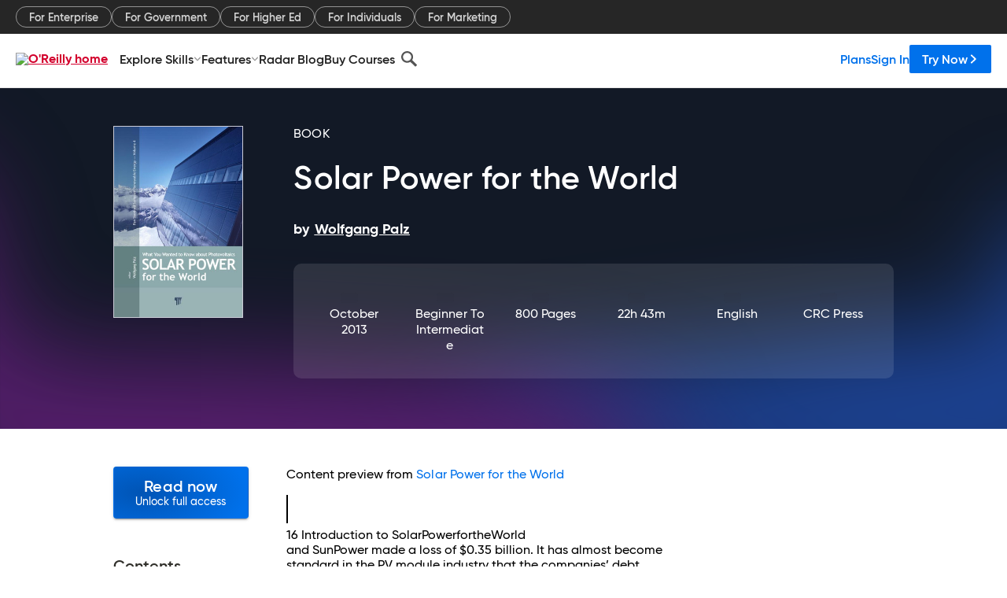

--- FILE ---
content_type: application/javascript
request_url: https://www.oreilly.com/M1vrLcG0BsASA/T2BxZjrNtqb/q7c/fOrOSJrmb4QSQV/RSlQbENwKAI/QkFZTBd/ZVUcB
body_size: 171664
content:
(function(){if(typeof Array.prototype.entries!=='function'){Object.defineProperty(Array.prototype,'entries',{value:function(){var index=0;const array=this;return {next:function(){if(index<array.length){return {value:[index,array[index++]],done:false};}else{return {done:true};}},[Symbol.iterator]:function(){return this;}};},writable:true,configurable:true});}}());(function(){K0();NUn();nTn();var Qk=function(xU){try{if(xU!=null&&!Wn["isNaN"](xU)){var S5=Wn["parseFloat"](xU);if(!Wn["isNaN"](S5)){return S5["toFixed"](2);}}}catch(B6){}return -1;};var PC=function(){if(Wn["Date"]["now"]&&typeof Wn["Date"]["now"]()==='number'){return Wn["Date"]["now"]();}else{return +new (Wn["Date"])();}};var f6=function(XA,cU){return XA<<cU;};var AC=function(){return EA.apply(this,[K2,arguments]);};var GC=function U3(q8,FP){var CI=U3;for(q8;q8!=lO;q8){switch(q8){case Ps:{var Aq=wA(fN.length,wE);q8-=Fn;while(bd(Aq,p8)){var Uk=dE(wA(YH(Aq,ET),ZI[wA(ZI.length,wE)]),j8.length);var AP=F8(fN,Aq);var fC=F8(j8,Uk);v5+=Z5(bQ,[d9(GY(gH(AP),gH(fC)),GY(AP,fC))]);Aq--;}}break;case SJ:{q8+=ls;if(bd(t9,p8)){do{jT+=FI[t9];t9--;}while(bd(t9,p8));}return jT;}break;case rb:{var FI=FP[Y];var jT=YH([],[]);q8=SJ;var t9=wA(FI.length,wE);}break;case f0:{var OU=FP[Y];dU.gw=U3(QW,[OU]);while(Gk(dU.gw.length,LQ))dU.gw+=dU.gw;q8+=d0;}break;case dn:{q8=lO;return Z5(wb,[v5]);}break;case mQ:{q8+=RR;return EA(qZ,[mE]);}break;case x2:{var mE=YH([],[]);var cA=pC[QP];var TP=wA(cA.length,wE);q8-=qZ;}break;case cV:{q8=mQ;while(bd(TP,p8)){var SN=dE(wA(YH(TP,IC),ZI[wA(ZI.length,wE)]),bG.length);var ZE=F8(cA,TP);var XT=F8(bG,SN);mE+=Z5(bQ,[d9(GY(gH(ZE),gH(XT)),GY(ZE,XT))]);TP--;}}break;case HJ:{var Y3=FP[Y];kd.dN=U3(fw,[Y3]);while(Gk(kd.dN.length,rI))kd.dN+=kd.dN;q8+=ER;}break;case F0:{while(bd(Y8,p8)){var Q5=dE(wA(YH(Y8,ld),ZI[wA(ZI.length,wE)]),mT.length);var X6=F8(Hk,Y8);var I6=F8(mT,Q5);x8+=Z5(bQ,[GY(d9(gH(X6),I6),d9(gH(I6),X6))]);Y8--;}q8=CQ;}break;case GQ:{q8+=LZ;var cG=FP[Y];pN.JQ=U3(bn,[cG]);while(Gk(pN.JQ.length,qY))pN.JQ+=pN.JQ;}break;case OW:{var W8=FP[Y];var tY=FP[Zr];var ET=FP[O0];var j8=g3[x3];var v5=YH([],[]);q8=Ps;var fN=g3[tY];}break;case bn:{var s8=FP[Y];var O6=YH([],[]);for(var sd=wA(s8.length,wE);bd(sd,p8);sd--){O6+=s8[sd];}return O6;}break;case CQ:{return EA(HW,[x8]);}break;case wb:{q8+=r4;ZI.push(Sq);Vq=function(FU){return U3.apply(this,[Y,arguments]);};jk(rT,f9,UU,BE);ZI.pop();}break;case s2:{var mT=bC[JP];q8=F0;var x8=YH([],[]);var Hk=bC[D3];var Y8=wA(Hk.length,wE);}break;case XQ:{var nC=FP[Y];var mU=FP[Zr];var QP=FP[O0];var IC=FP[r0];var bG=pC[v3];q8+=rn;}break;case YV:{var H9=FP[Y];var D3=FP[Zr];var zA=FP[O0];var ld=FP[r0];q8=s2;}break;case hQ:{ZI.push(FE);z8=function(jU){return U3.apply(this,[f0,arguments]);};q8=lO;EA.call(null,R0,[n9,DY,W9]);ZI.pop();}break;case fw:{var MN=FP[Y];var f5=YH([],[]);for(var kY=wA(MN.length,wE);bd(kY,p8);kY--){f5+=MN[kY];}return f5;}break;case Tr:{ZI.push(xq);w3=function(Jq){return U3.apply(this,[H,arguments]);};DI.apply(null,[zU,t3,GT]);ZI.pop();q8+=NO;}break;case vO:{var Pk=FP[Y];var t5=YH([],[]);for(var TA=wA(Pk.length,wE);bd(TA,p8);TA--){t5+=Pk[TA];}return t5;}break;case H:{q8=lO;var h9=FP[Y];DI.pJ=U3(rb,[h9]);while(Gk(DI.pJ.length,jR))DI.pJ+=DI.pJ;}break;case Y:{var LI=FP[Y];jk.Un=U3(vO,[LI]);q8=lO;while(Gk(jk.Un.length,mn))jk.Un+=jk.Un;}break;case F2:{ZI.push(TU);q8+=U4;B3=function(Id){return U3.apply(this,[GQ,arguments]);};EA(fO,[DE,kC]);ZI.pop();}break;case c2:{q8+=T0;ZI.push(P9);HU=function(MA){return U3.apply(this,[HJ,arguments]);};kd.call(null,PT,I3,ST,CU);ZI.pop();}break;case QW:{var L3=FP[Y];var KG=YH([],[]);for(var l8=wA(L3.length,wE);bd(l8,p8);l8--){KG+=L3[l8];}return KG;}break;}}};var Fq=function(bq){return Wn["Math"]["floor"](Wn["Math"]["random"]()*bq["length"]);};var fA=function(){return Wn["Math"]["floor"](Wn["Math"]["random"]()*100000+10000);};var PH=function(vq,pq){return vq in pq;};var P8=function(){return Z5.apply(this,[Ur,arguments]);};var GI=function(sU){return -sU;};function nTn(){xN=C0+Es*tN+VW*tN*tN,V5=Es+Y*tN+j4*tN*tN+tN*tN*tN,SG=Z4+r0*tN+Es*tN*tN+tN*tN*tN,A=Es+Es*tN+VW*tN*tN,Db=Y+j4*tN+j4*tN*tN,fs=Y+O0*tN+tN*tN,X8=VW+JJ*tN+O0*tN*tN+tN*tN*tN,Zb=Es+VW*tN,TH=JJ+Z4*tN+Y*tN*tN+tN*tN*tN,NZ=j4+VW*tN+VW*tN*tN,bY=Zr+j4*tN+Z4*tN*tN+tN*tN*tN,UC=Z4+Es*tN+r0*tN*tN+tN*tN*tN,qT=JJ+Es*tN+Es*tN*tN+tN*tN*tN,WU=Y+tN+r0*tN*tN+tN*tN*tN,VP=r0+tN+Es*tN*tN+tN*tN*tN,gb=Es+j4*tN,Ss=VW+C0*tN+r0*tN*tN,HC=O0+Y*tN+C0*tN*tN+tN*tN*tN,Od=Y+Z4*tN+O0*tN*tN+tN*tN*tN,IJ=O0+j4*tN,zd=Z4+j4*tN+tN*tN+tN*tN*tN,N=O0+Y*tN+C0*tN*tN,K9=O0+C0*tN+VW*tN*tN+tN*tN*tN,f3=Z4+Z4*tN+Z4*tN*tN+tN*tN*tN,hO=Zr+C0*tN+C0*tN*tN,Fs=r0+r0*tN+r0*tN*tN,E=Y+Y*tN+r0*tN*tN,B0=VW+JJ*tN+tN*tN,OW=Zr+VW*tN,gn=JJ+JJ*tN+VW*tN*tN,Ed=Zr+tN+VW*tN*tN+tN*tN*tN,R0=O0+O0*tN,rH=Zr+Z4*tN+tN*tN+tN*tN*tN,Wk=Zr+JJ*tN+r0*tN*tN+tN*tN*tN,n3=Z4+Y*tN+j4*tN*tN+tN*tN*tN,Fd=j4+Z4*tN+C0*tN*tN+tN*tN*tN,wW=Z4+r0*tN+Es*tN*tN,JV=Y+Y*tN+C0*tN*tN,M2=VW+JJ*tN+r0*tN*tN,CC=Y+C0*tN+C0*tN*tN+tN*tN*tN,S2=Y+j4*tN+VW*tN*tN,Fr=Y+tN+C0*tN*tN,Ys=Es+r0*tN+Es*tN*tN,MZ=j4+Es*tN+O0*tN*tN,gJ=Y+r0*tN+tN*tN,Bq=C0+Es*tN+Y*tN*tN+tN*tN*tN,ZO=Z4+O0*tN+r0*tN*tN,rk=O0+Y*tN+O0*tN*tN+tN*tN*tN,gV=JJ+Es*tN,GO=JJ+C0*tN+j4*tN*tN,pU=O0+r0*tN+C0*tN*tN+tN*tN*tN,NQ=Y+r0*tN,mJ=O0+r0*tN+Z4*tN*tN+tN*tN*tN,qO=j4+Es*tN+tN*tN,W0=j4+Es*tN+r0*tN*tN,jd=JJ+C0*tN+r0*tN*tN+tN*tN*tN,dc=C0+C0*tN+tN*tN,jV=C0+j4*tN+C0*tN*tN,Rw=JJ+tN+VW*tN*tN,k5=r0+tN+r0*tN*tN+tN*tN*tN,nU=r0+O0*tN+VW*tN*tN+tN*tN*tN,Jn=Y+r0*tN+tN*tN+tN*tN*tN,cH=Z4+j4*tN+O0*tN*tN+tN*tN*tN,tR=JJ+r0*tN+r0*tN*tN,gN=r0+Z4*tN+r0*tN*tN+tN*tN*tN,K6=j4+Es*tN+r0*tN*tN+tN*tN*tN,kn=JJ+Es*tN+Z4*tN*tN,kR=Es+j4*tN+tN*tN,NA=j4+Y*tN+tN*tN+tN*tN*tN,VY=j4+r0*tN+VW*tN*tN+tN*tN*tN,pR=O0+Y*tN+tN*tN,f2=Z4+JJ*tN+Es*tN*tN,Vd=VW+tN+O0*tN*tN+tN*tN*tN,bE=Es+Z4*tN+tN*tN+tN*tN*tN,RJ=j4+Z4*tN+VW*tN*tN,H4=VW+j4*tN+VW*tN*tN,q6=j4+Z4*tN+j4*tN*tN+tN*tN*tN,Ls=O0+JJ*tN+j4*tN*tN,Hr=O0+tN+VW*tN*tN,Jw=Es+O0*tN+VW*tN*tN,BC=r0+Y*tN+C0*tN*tN+tN*tN*tN,m5=JJ+C0*tN+tN*tN+tN*tN*tN,LN=Zr+Y*tN+Es*tN*tN+tN*tN*tN,U5=C0+Z4*tN+Y*tN*tN+tN*tN*tN,qJ=Y+Es*tN+VW*tN*tN,P0=O0+j4*tN+j4*tN*tN,Us=O0+Y*tN+VW*tN*tN,HE=Z4+j4*tN+VW*tN*tN+tN*tN*tN,jI=Es+r0*tN+r0*tN*tN+tN*tN*tN,zw=Es+tN+tN*tN,rG=j4+Z4*tN+VW*tN*tN+tN*tN*tN,Vk=j4+C0*tN+j4*tN*tN+tN*tN*tN,N8=Z4+C0*tN+VW*tN*tN+tN*tN*tN,OQ=Y+tN+VW*tN*tN,qQ=r0+r0*tN+tN*tN,HG=r0+VW*tN+O0*tN*tN+tN*tN*tN,lW=Zr+Y*tN+C0*tN*tN,kG=Zr+r0*tN+O0*tN*tN+tN*tN*tN,gZ=Es+JJ*tN+tN*tN,GW=C0+j4*tN+VW*tN*tN,Jb=Zr+VW*tN+Y*tN*tN+tN*tN*tN,A8=r0+Z4*tN+Y*tN*tN+tN*tN*tN,P5=j4+O0*tN+Es*tN*tN+tN*tN*tN,dQ=Zr+C0*tN+Es*tN*tN,IT=VW+Y*tN+tN*tN+tN*tN*tN,NW=Zr+VW*tN+O0*tN*tN,qC=Es+tN+VW*tN*tN+tN*tN*tN,WW=O0+JJ*tN+VW*tN*tN,TE=C0+Z4*tN+O0*tN*tN+tN*tN*tN,d6=Es+r0*tN+Y*tN*tN+tN*tN*tN,WI=O0+Z4*tN+j4*tN*tN+tN*tN*tN,cW=Y+Es*tN+tN*tN,A3=Y+Y*tN+tN*tN+tN*tN*tN,nG=Es+r0*tN+Es*tN*tN+tN*tN*tN,j5=j4+r0*tN+O0*tN*tN+tN*tN*tN,mZ=j4+Es*tN,HO=Y+JJ*tN+Y*tN*tN+tN*tN*tN,dT=r0+VW*tN+j4*tN*tN+tN*tN*tN,EH=Zr+j4*tN+VW*tN*tN+tN*tN*tN,wb=VW+Es*tN,xc=Zr+Z4*tN+Es*tN*tN,MG=Z4+r0*tN+tN*tN+tN*tN*tN,NJ=VW+r0*tN+VW*tN*tN,DP=Es+Es*tN+Y*tN*tN+tN*tN*tN,g6=VW+C0*tN+VW*tN*tN+tN*tN*tN,VQ=C0+tN+tN*tN,kE=O0+VW*tN+Z4*tN*tN+tN*tN*tN,q5=O0+JJ*tN+VW*tN*tN+tN*tN*tN,rN=Z4+tN+C0*tN*tN,MP=Z4+Z4*tN+VW*tN*tN+tN*tN*tN,sA=JJ+j4*tN+tN*tN+tN*tN*tN,tJ=r0+Z4*tN+j4*tN*tN,jY=Z4+VW*tN+VW*tN*tN+tN*tN*tN,EO=Z4+O0*tN+j4*tN*tN,x5=VW+VW*tN+C0*tN*tN+tN*tN*tN,A5=O0+JJ*tN+Y*tN*tN+tN*tN*tN,L6=r0+C0*tN+O0*tN*tN+tN*tN*tN,Ck=Y+C0*tN+O0*tN*tN+tN*tN*tN,mA=JJ+j4*tN+VW*tN*tN+tN*tN*tN,O5=r0+VW*tN+r0*tN*tN+tN*tN*tN,X2=Y+VW*tN+O0*tN*tN,ZY=O0+tN+tN*tN+tN*tN*tN,wV=JJ+Y*tN+C0*tN*tN,XY=j4+C0*tN+tN*tN+tN*tN*tN,MU=Y+JJ*tN+Es*tN*tN+tN*tN*tN,QZ=VW+JJ*tN+O0*tN*tN,mQ=JJ+JJ*tN,CA=Y+Y*tN+r0*tN*tN+tN*tN*tN,FA=C0+tN+O0*tN*tN+tN*tN*tN,Qs=Zr+JJ*tN,Xq=Z4+Y*tN+JJ*tN*tN+tN*tN*tN,pE=O0+Es*tN+j4*tN*tN+tN*tN*tN,Xn=O0+C0*tN+tN*tN,gE=O0+C0*tN+O0*tN*tN+tN*tN*tN,DV=Y+r0*tN+C0*tN*tN,wq=VW+tN+C0*tN*tN+tN*tN*tN,B=O0+Es*tN+tN*tN,AJ=Zr+r0*tN+Es*tN*tN,KH=O0+r0*tN+tN*tN+tN*tN*tN,LT=Zr+j4*tN+O0*tN*tN+tN*tN*tN,xJ=O0+Z4*tN+O0*tN*tN,hJ=JJ+Y*tN+r0*tN*tN,RR=Y+C0*tN+VW*tN*tN,s5=j4+Es*tN+C0*tN*tN+tN*tN*tN,G3=j4+VW*tN+Es*tN*tN+tN*tN*tN,Sd=Z4+O0*tN+Es*tN*tN+tN*tN*tN,mb=r0+Es*tN+VW*tN*tN+tN*tN*tN,hW=j4+O0*tN+tN*tN+tN*tN*tN,Ok=C0+C0*tN+r0*tN*tN+tN*tN*tN,Tr=j4+JJ*tN+VW*tN*tN,nZ=j4+VW*tN,E8=Zr+Y*tN+tN*tN+tN*tN*tN,jq=Z4+Z4*tN+O0*tN*tN+tN*tN*tN,LC=Y+C0*tN+r0*tN*tN+tN*tN*tN,KU=Es+Y*tN+r0*tN*tN+tN*tN*tN,E0=JJ+r0*tN+Y*tN*tN+tN*tN*tN,fW=Zr+O0*tN+O0*tN*tN,hC=O0+VW*tN+tN*tN+tN*tN*tN,hZ=Zr+VW*tN+r0*tN*tN,W3=C0+tN+Es*tN*tN+tN*tN*tN,Ww=j4+tN+tN*tN+tN*tN*tN,ER=JJ+Y*tN+Es*tN*tN,c4=C0+tN+O0*tN*tN,LA=VW+C0*tN+Y*tN*tN+tN*tN*tN,S3=O0+JJ*tN+tN*tN+tN*tN*tN,Dd=O0+Z4*tN+VW*tN*tN+tN*tN*tN,VI=Es+r0*tN+tN*tN+tN*tN*tN,CV=O0+tN+r0*tN*tN+tN*tN*tN,Y5=Es+JJ*tN+tN*tN+tN*tN*tN,CQ=r0+VW*tN+Es*tN*tN,TC=Es+tN+tN*tN+tN*tN*tN,mC=Es+Z4*tN+Es*tN*tN+tN*tN*tN,mG=r0+j4*tN+Y*tN*tN+tN*tN*tN,Hn=r0+O0*tN+O0*tN*tN,P=JJ+j4*tN+j4*tN*tN,pV=Es+Z4*tN+O0*tN*tN+tN*tN*tN,N5=VW+Es*tN+j4*tN*tN+tN*tN*tN,BA=Es+O0*tN+tN*tN+tN*tN*tN,d5=VW+r0*tN+r0*tN*tN+tN*tN*tN,n5=Z4+tN+JJ*tN*tN+tN*tN*tN,WT=Es+C0*tN+r0*tN*tN+tN*tN*tN,k0=Es+C0*tN+O0*tN*tN,Zk=r0+VW*tN+Es*tN*tN+tN*tN*tN,qr=Zr+VW*tN+VW*tN*tN,p3=j4+Y*tN+Y*tN*tN+tN*tN*tN,vA=Es+Y*tN+C0*tN*tN+tN*tN*tN,x2=Z4+j4*tN+r0*tN*tN,LG=VW+tN+Z4*tN*tN+tN*tN*tN,JG=Y+O0*tN+VW*tN*tN+tN*tN*tN,rd=JJ+Y*tN+tN*tN+tN*tN*tN,hn=Y+JJ*tN,A9=JJ+r0*tN+O0*tN*tN+tN*tN*tN,As=C0+O0*tN+tN*tN,rc=r0+O0*tN,nq=VW+tN+Es*tN*tN+tN*tN*tN,hq=Zr+r0*tN+r0*tN*tN+tN*tN*tN,E2=Zr+VW*tN+Es*tN*tN,Bs=C0+r0*tN+Es*tN*tN,D5=j4+tN+O0*tN*tN+tN*tN*tN,Ar=j4+j4*tN+Y*tN*tN+tN*tN*tN,Z2=Z4+Y*tN+Y*tN*tN+tN*tN*tN,rO=C0+tN+Y*tN*tN+tN*tN*tN,tQ=JJ+VW*tN+r0*tN*tN,m3=C0+tN+JJ*tN*tN+tN*tN*tN,qk=j4+Y*tN+r0*tN*tN+tN*tN*tN,tA=Zr+Y*tN+Y*tN*tN+tN*tN*tN,QH=Zr+Z4*tN+Y*tN*tN+tN*tN*tN,j0=VW+C0*tN+j4*tN*tN,b6=Z4+O0*tN+JJ*tN*tN+tN*tN*tN,V3=VW+Y*tN+r0*tN*tN+tN*tN*tN,Ow=r0+Es*tN+O0*tN*tN,Q0=r0+Z4*tN+VW*tN*tN,bc=VW+j4*tN+tN*tN+tN*tN*tN,t4=Es+Z4*tN+Es*tN*tN,zc=Zr+JJ*tN+VW*tN*tN,IH=Es+Y*tN+tN*tN+tN*tN*tN,vG=Z4+j4*tN+r0*tN*tN+tN*tN*tN,E3=Zr+Z4*tN+r0*tN*tN+tN*tN*tN,K2=VW+r0*tN,SA=j4+Es*tN+JJ*tN*tN+tN*tN*tN,CZ=Y+JJ*tN+C0*tN*tN,Bb=C0+Y*tN+O0*tN*tN,LY=Zr+tN+Y*tN*tN+tN*tN*tN,AT=JJ+j4*tN+Es*tN*tN+tN*tN*tN,cq=JJ+VW*tN+Y*tN*tN+tN*tN*tN,gq=r0+VW*tN+Y*tN*tN+tN*tN*tN,ME=Z4+r0*tN+C0*tN*tN+tN*tN*tN,F=Y+O0*tN+r0*tN*tN,AU=Y+O0*tN+tN*tN+tN*tN*tN,Ld=Zr+JJ*tN+Es*tN*tN+tN*tN*tN,b5=VW+Y*tN+O0*tN*tN+tN*tN*tN,Qd=Y+VW*tN+tN*tN+tN*tN*tN,dO=Es+r0*tN+tN*tN,RG=VW+j4*tN+VW*tN*tN+tN*tN*tN,mn=Zr+VW*tN+VW*tN*tN+Y*tN*tN*tN+tN*tN*tN*tN,A6=C0+j4*tN+VW*tN*tN+tN*tN*tN,vC=C0+C0*tN+VW*tN*tN+tN*tN*tN,Lw=VW+JJ*tN+C0*tN*tN,cr=JJ+j4*tN+tN*tN,mO=Z4+Es*tN+O0*tN*tN,X4=r0+j4*tN+Z4*tN*tN,Fn=C0+O0*tN+C0*tN*tN,V8=Zr+Z4*tN+C0*tN*tN+tN*tN*tN,Jd=VW+j4*tN+Y*tN*tN+tN*tN*tN,bI=Zr+Y*tN+JJ*tN*tN+tN*tN*tN,jW=VW+C0*tN+Es*tN*tN,dR=VW+O0*tN,C6=Es+JJ*tN+r0*tN*tN+tN*tN*tN,w9=Z4+Y*tN+O0*tN*tN+tN*tN*tN,dq=VW+r0*tN+Y*tN*tN+tN*tN*tN,Dk=O0+j4*tN+Y*tN*tN+tN*tN*tN,C5=VW+Z4*tN+O0*tN*tN+tN*tN*tN,Z0=Y+tN+tN*tN,Ak=JJ+VW*tN+VW*tN*tN+tN*tN*tN,F9=j4+Es*tN+O0*tN*tN+tN*tN*tN,gC=VW+O0*tN+r0*tN*tN+tN*tN*tN,DZ=VW+tN+Es*tN*tN,vZ=C0+Es*tN,V2=Zr+r0*tN+j4*tN*tN,GR=C0+Z4*tN+Es*tN*tN,wC=Y+tN+Y*tN*tN+tN*tN*tN,TG=VW+O0*tN+tN*tN+tN*tN*tN,Ub=Y+Y*tN+VW*tN*tN,DH=Zr+tN+r0*tN*tN+tN*tN*tN,l3=Z4+r0*tN+r0*tN*tN+tN*tN*tN,A0=Es+tN+j4*tN*tN,Wr=JJ+j4*tN,vd=JJ+j4*tN+O0*tN*tN+tN*tN*tN,Tn=O0+Z4*tN+j4*tN*tN,CY=j4+VW*tN+C0*tN*tN+tN*tN*tN,bV=Es+r0*tN+O0*tN*tN,QY=C0+C0*tN+Y*tN*tN+tN*tN*tN,Iq=Y+Y*tN+JJ*tN*tN+tN*tN*tN,Lb=j4+O0*tN,kI=Es+Y*tN+O0*tN*tN+tN*tN*tN,Z3=JJ+Es*tN+Y*tN*tN+tN*tN*tN,Vr=JJ+Es*tN+tN*tN,G9=j4+O0*tN+VW*tN*tN+tN*tN*tN,nA=r0+VW*tN+tN*tN+tN*tN*tN,Gc=j4+Y*tN+C0*tN*tN,q9=Z4+Y*tN+r0*tN*tN+tN*tN*tN,TJ=VW+tN+j4*tN*tN,DT=O0+j4*tN+Es*tN*tN+tN*tN*tN,Zs=O0+Es*tN+VW*tN*tN+tN*tN*tN,QR=VW+O0*tN+Y*tN*tN+tN*tN*tN,sq=JJ+Es*tN+JJ*tN*tN+tN*tN*tN,w4=O0+C0*tN+C0*tN*tN,hd=r0+Z4*tN+Es*tN*tN+tN*tN*tN,E9=JJ+C0*tN+VW*tN*tN+tN*tN*tN,Lq=C0+O0*tN+Y*tN*tN+tN*tN*tN,K8=Z4+Es*tN+Y*tN*tN+tN*tN*tN,Yw=Es+O0*tN+Es*tN*tN,Is=VW+O0*tN+j4*tN*tN,pW=Y+C0*tN+j4*tN*tN,wc=C0+O0*tN,NG=r0+Es*tN+Y*tN*tN+tN*tN*tN,AA=C0+Y*tN+O0*tN*tN+tN*tN*tN,qA=JJ+tN+Y*tN*tN+tN*tN*tN,DA=j4+r0*tN+tN*tN+tN*tN*tN,GU=j4+JJ*tN+tN*tN+tN*tN*tN,cZ=Es+Es*tN+O0*tN*tN,Bd=Z4+C0*tN+O0*tN*tN+tN*tN*tN,vT=Zr+O0*tN+r0*tN*tN+tN*tN*tN,Wd=Y+j4*tN+VW*tN*tN+tN*tN*tN,jN=VW+j4*tN+j4*tN*tN,lw=C0+tN,R3=O0+VW*tN+VW*tN*tN+tN*tN*tN,cb=C0+JJ*tN+VW*tN*tN,p6=Zr+VW*tN+Es*tN*tN+tN*tN*tN,PW=C0+Es*tN+r0*tN*tN,bT=O0+Y*tN+tN*tN+tN*tN*tN,bn=Zr+C0*tN,J6=r0+Es*tN+O0*tN*tN+tN*tN*tN,Wq=j4+j4*tN+tN*tN+tN*tN*tN,Yq=C0+Y*tN+tN*tN+tN*tN*tN,W5=r0+tN+tN*tN+tN*tN*tN,dA=Y+JJ*tN+r0*tN*tN+tN*tN*tN,O8=Z4+JJ*tN+Y*tN*tN+tN*tN*tN,l9=Zr+tN+tN*tN+tN*tN*tN,YT=Y+O0*tN+O0*tN*tN+tN*tN*tN,pY=Z4+tN+O0*tN*tN+tN*tN*tN,jR=Z4+JJ*tN+O0*tN*tN+tN*tN*tN,nE=O0+JJ*tN+r0*tN*tN+tN*tN*tN,Pw=JJ+O0*tN+r0*tN*tN,pQ=C0+VW*tN+tN*tN,GQ=Zr+Es*tN,EC=O0+O0*tN+VW*tN*tN+tN*tN*tN,SQ=JJ+tN+tN*tN,BI=C0+j4*tN+Y*tN*tN+tN*tN*tN,VO=r0+JJ*tN+Es*tN*tN,cs=JJ+tN+r0*tN*tN,SW=O0+r0*tN+r0*tN*tN,Hd=j4+r0*tN+Y*tN*tN+tN*tN*tN,dn=Zr+O0*tN,cJ=Y+JJ*tN+tN*tN,tH=JJ+Z4*tN+VW*tN*tN+tN*tN*tN,qs=C0+r0*tN+C0*tN*tN,hE=Es+VW*tN+r0*tN*tN+tN*tN*tN,M8=j4+C0*tN+O0*tN*tN+tN*tN*tN,Q8=Es+Es*tN+VW*tN*tN+tN*tN*tN,zO=Z4+VW*tN,fq=Y+O0*tN+Y*tN*tN+tN*tN*tN,Y4=JJ+Es*tN+r0*tN*tN+tN*tN*tN,SJ=Es+j4*tN+r0*tN*tN,Kr=C0+JJ*tN+r0*tN*tN,sW=j4+C0*tN+C0*tN*tN,D8=Y+C0*tN+tN*tN+tN*tN*tN,hw=Z4+r0*tN+j4*tN*tN,tG=Y+tN+Es*tN*tN+tN*tN*tN,hU=r0+r0*tN+VW*tN*tN+tN*tN*tN,bH=Y+r0*tN+Z4*tN*tN+tN*tN*tN,Zc=Es+Es*tN+tN*tN+tN*tN*tN,jA=Es+JJ*tN+Y*tN*tN+tN*tN*tN,xA=C0+Z4*tN+Es*tN*tN+tN*tN*tN,H5=C0+Z4*tN+tN*tN+tN*tN*tN,ss=j4+Z4*tN+tN*tN,Nc=Es+VW*tN+C0*tN*tN,JA=Y+JJ*tN+tN*tN+tN*tN*tN,L8=VW+r0*tN+C0*tN*tN+tN*tN*tN,NO=O0+C0*tN,J8=r0+Z4*tN+C0*tN*tN+tN*tN*tN,XJ=r0+Es*tN+tN*tN+tN*tN*tN,EY=VW+Z4*tN+Es*tN*tN+tN*tN*tN,VT=C0+VW*tN+r0*tN*tN+tN*tN*tN,tq=Y+VW*tN+j4*tN*tN+tN*tN*tN,nw=C0+Z4*tN+O0*tN*tN,II=Y+Es*tN+r0*tN*tN+tN*tN*tN,fE=r0+O0*tN+tN*tN+tN*tN*tN,WR=Z4+JJ*tN+r0*tN*tN,r2=Es+tN+Es*tN*tN,VG=Y+Z4*tN+tN*tN+tN*tN*tN,pZ=JJ+Y*tN+tN*tN,QI=C0+r0*tN+C0*tN*tN+tN*tN*tN,tZ=j4+O0*tN+Es*tN*tN,v8=Z4+Es*tN+j4*tN*tN+tN*tN*tN,O2=Es+O0*tN+j4*tN*tN,Gn=Es+C0*tN+r0*tN*tN,Qr=j4+O0*tN+O0*tN*tN,g9=Z4+C0*tN+Es*tN*tN+tN*tN*tN,mR=Z4+Z4*tN+tN*tN,AO=j4+r0*tN+r0*tN*tN,L0=Z4+Z4*tN+tN*tN+tN*tN*tN,Pr=Es+Y*tN+Es*tN*tN+tN*tN*tN,sr=C0+r0*tN,XP=O0+r0*tN+r0*tN*tN+tN*tN*tN,In=VW+VW*tN+Es*tN*tN,QT=JJ+tN+Es*tN*tN+tN*tN*tN,BZ=j4+VW*tN+Y*tN*tN+tN*tN*tN,Xd=Y+VW*tN+Es*tN*tN+tN*tN*tN,lI=Z4+r0*tN+Z4*tN*tN+tN*tN*tN,lH=VW+O0*tN+Es*tN*tN+tN*tN*tN,qb=VW+Y*tN+VW*tN*tN+tN*tN*tN,nd=Zr+r0*tN+tN*tN+tN*tN*tN,YN=r0+Es*tN+VW*tN*tN,br=Zr+Z4*tN+tN*tN,bP=JJ+Z4*tN+tN*tN+tN*tN*tN,mw=JJ+tN+j4*tN*tN,s2=Zr+Y*tN+VW*tN*tN,UV=C0+Y*tN+Y*tN*tN+tN*tN*tN,QJ=O0+O0*tN+tN*tN,M9=VW+VW*tN+Es*tN*tN+tN*tN*tN,O3=Zr+Y*tN+O0*tN*tN+tN*tN*tN,kP=Es+VW*tN+Y*tN*tN+tN*tN*tN,LU=r0+O0*tN+O0*tN*tN+tN*tN*tN,bW=VW+tN+O0*tN*tN,G5=Z4+C0*tN+j4*tN*tN+tN*tN*tN,hA=C0+C0*tN+Es*tN*tN+tN*tN*tN,sG=r0+JJ*tN+Y*tN*tN+tN*tN*tN,kr=r0+O0*tN+tN*tN,vY=VW+VW*tN+r0*tN*tN+tN*tN*tN,Aw=Y+tN+tN*tN+tN*tN*tN,FV=Z4+C0*tN+tN*tN+tN*tN*tN,SV=j4+r0*tN+O0*tN*tN,lZ=C0+r0*tN+Es*tN*tN+Es*tN*tN*tN+C0*tN*tN*tN*tN,p0=r0+j4*tN+Es*tN*tN,X3=O0+tN+Y*tN*tN+tN*tN*tN,mk=JJ+C0*tN+Y*tN*tN+tN*tN*tN,AN=j4+Z4*tN+O0*tN*tN,DU=j4+r0*tN+Es*tN*tN+tN*tN*tN,js=JJ+Es*tN+C0*tN*tN,pP=JJ+tN+tN*tN+tN*tN*tN,vJ=r0+Y*tN+tN*tN,z9=JJ+O0*tN+VW*tN*tN+tN*tN*tN,dV=C0+tN+r0*tN*tN+tN*tN*tN,sY=O0+VW*tN+C0*tN*tN+tN*tN*tN,EZ=r0+JJ*tN+C0*tN*tN,jG=Y+O0*tN+r0*tN*tN+tN*tN*tN,WJ=C0+Y*tN+VW*tN*tN,KA=Z4+Es*tN+Es*tN*tN+tN*tN*tN,qU=JJ+Es*tN+tN*tN+tN*tN*tN,Q9=O0+C0*tN+C0*tN*tN+tN*tN*tN,Mb=VW+VW*tN,JY=JJ+JJ*tN+tN*tN+tN*tN*tN,QV=C0+JJ*tN+Es*tN*tN,SO=r0+C0*tN+Y*tN*tN+tN*tN*tN,YI=VW+tN+Y*tN*tN+tN*tN*tN,Nk=Es+r0*tN+C0*tN*tN+tN*tN*tN,c6=JJ+Y*tN+VW*tN*tN+tN*tN*tN,Hb=Zr+C0*tN+O0*tN*tN,r8=C0+O0*tN+O0*tN*tN+tN*tN*tN,WY=Zr+Y*tN+r0*tN*tN+tN*tN*tN,bQ=JJ+r0*tN,vr=O0+O0*tN+Es*tN*tN,PJ=r0+j4*tN+r0*tN*tN,OE=O0+tN+O0*tN*tN+tN*tN*tN,K4=VW+VW*tN+j4*tN*tN,rA=O0+tN+VW*tN*tN+tN*tN*tN,MY=Z4+tN+C0*tN*tN+tN*tN*tN,rY=C0+O0*tN+j4*tN*tN+tN*tN*tN,bO=VW+tN+VW*tN*tN,MW=Y+O0*tN+O0*tN*tN,T=j4+C0*tN+O0*tN*tN,Y0=r0+tN+C0*tN*tN,kO=j4+JJ*tN+O0*tN*tN+tN*tN*tN,QE=C0+VW*tN+O0*tN*tN+tN*tN*tN,G=Es+JJ*tN,O=Zr+C0*tN+tN*tN,nQ=j4+j4*tN+O0*tN*tN,cY=j4+VW*tN+tN*tN+tN*tN*tN,VU=Y+Es*tN+O0*tN*tN+tN*tN*tN,Cd=Y+r0*tN+j4*tN*tN+tN*tN*tN,OA=j4+Y*tN+VW*tN*tN+tN*tN*tN,ZV=j4+Es*tN+Es*tN*tN,IY=Y+Z4*tN+r0*tN*tN+tN*tN*tN,rn=Es+O0*tN+r0*tN*tN,k8=Z4+JJ*tN+tN*tN+tN*tN*tN,zP=JJ+C0*tN+j4*tN*tN+tN*tN*tN,fI=r0+j4*tN+tN*tN+tN*tN*tN,QG=O0+C0*tN+tN*tN+tN*tN*tN,K5=Z4+O0*tN+Y*tN*tN+tN*tN*tN,w=Es+tN+Y*tN*tN+tN*tN*tN,BR=Y+C0*tN+O0*tN*tN,MO=r0+Z4*tN+O0*tN*tN,KQ=j4+Y*tN+Es*tN*tN,cP=Y+j4*tN+tN*tN+tN*tN*tN,C2=C0+VW*tN+C0*tN*tN,qV=Zr+j4*tN+tN*tN,hQ=O0+tN,d8=VW+O0*tN+VW*tN*tN+tN*tN*tN,U6=C0+r0*tN+tN*tN+tN*tN*tN,f4=VW+tN,c3=r0+tN+VW*tN*tN+tN*tN*tN,XQ=r0+Es*tN,Or=j4+tN+JJ*tN*tN,zs=Z4+O0*tN,zT=Y+C0*tN+Es*tN*tN+tN*tN*tN,XG=Es+Es*tN+Es*tN*tN+tN*tN*tN,v9=Y+tN+Z4*tN*tN+tN*tN*tN,RI=JJ+r0*tN+VW*tN*tN+tN*tN*tN,fH=Y+Y*tN+Es*tN*tN+tN*tN*tN,xY=j4+Es*tN+Y*tN*tN+tN*tN*tN,tE=C0+Es*tN+VW*tN*tN+tN*tN*tN,S9=JJ+tN+j4*tN*tN+tN*tN*tN,vU=C0+JJ*tN+Y*tN*tN+tN*tN*tN,gG=O0+r0*tN+j4*tN*tN+tN*tN*tN,z5=r0+tN+j4*tN*tN+tN*tN*tN,Zn=Z4+JJ*tN+tN*tN,gY=Zr+JJ*tN+j4*tN*tN+tN*tN*tN,T6=Es+j4*tN+VW*tN*tN+tN*tN*tN,Gd=C0+Y*tN+Es*tN*tN+tN*tN*tN,P3=Es+O0*tN+O0*tN*tN+tN*tN*tN,xO=VW+j4*tN+O0*tN*tN,SC=C0+Es*tN+O0*tN*tN+tN*tN*tN,fw=j4+r0*tN,F0=Y+tN+j4*tN*tN,gc=VW+JJ*tN+Es*tN*tN,kW=r0+O0*tN+r0*tN*tN,F3=Es+O0*tN+Es*tN*tN+tN*tN*tN,CG=j4+tN+C0*tN*tN+tN*tN*tN,YC=Es+O0*tN+r0*tN*tN+tN*tN*tN,ZW=VW+r0*tN+r0*tN*tN,bA=Y+VW*tN+C0*tN*tN+tN*tN*tN,xb=JJ+C0*tN+tN*tN,dH=Es+Y*tN+Y*tN*tN+tN*tN*tN,Ks=Zr+Z4*tN+VW*tN*tN+tN*tN*tN,l6=O0+j4*tN+C0*tN*tN+tN*tN*tN,WH=Y+tN+C0*tN*tN+tN*tN*tN,lR=C0+O0*tN+O0*tN*tN,Qn=Es+Es*tN+r0*tN*tN,zq=r0+j4*tN+O0*tN*tN+tN*tN*tN,dd=Zr+VW*tN+j4*tN*tN+tN*tN*tN,tT=VW+C0*tN+Es*tN*tN+tN*tN*tN,N6=r0+tN+Y*tN*tN+tN*tN*tN,IA=j4+C0*tN+C0*tN*tN+tN*tN*tN,B9=j4+Es*tN+tN*tN+tN*tN*tN,B4=O0+j4*tN+tN*tN,JN=Zr+VW*tN+tN*tN,zn=Y+Z4*tN,KO=C0+j4*tN+Es*tN*tN,HI=r0+C0*tN+r0*tN*tN+tN*tN*tN,L4=j4+Es*tN+j4*tN*tN,H2=Y+O0*tN+r0*tN*tN+C0*tN*tN*tN+Es*tN*tN*tN*tN,n8=O0+Z4*tN+O0*tN*tN+tN*tN*tN,mN=r0+Es*tN+Es*tN*tN,Jc=O0+O0*tN+r0*tN*tN,UZ=O0+r0*tN+tN*tN,Sr=VW+Y*tN+VW*tN*tN,xP=O0+Z4*tN+Y*tN*tN+tN*tN*tN,Ib=Z4+Es*tN+tN*tN,PV=j4+r0*tN+VW*tN*tN,bs=C0+JJ*tN+Z4*tN*tN+tN*tN*tN,UT=r0+O0*tN+Es*tN*tN+tN*tN*tN,XE=Z4+O0*tN+O0*tN*tN+tN*tN*tN,P6=VW+j4*tN+O0*tN*tN+tN*tN*tN,DQ=r0+Es*tN+r0*tN*tN,xG=VW+VW*tN+tN*tN+tN*tN*tN,W6=j4+C0*tN+Es*tN*tN+tN*tN*tN,X5=r0+JJ*tN+O0*tN*tN+tN*tN*tN,zb=Zr+Y*tN+tN*tN,Cn=r0+VW*tN,n6=Y+r0*tN+r0*tN*tN+tN*tN*tN,Fc=j4+JJ*tN+Y*tN*tN+tN*tN*tN,sV=j4+j4*tN+Es*tN*tN,BP=Es+Es*tN+j4*tN*tN+tN*tN*tN,IR=j4+JJ*tN+C0*tN*tN,QW=Zr+r0*tN,YG=j4+JJ*tN+C0*tN*tN+tN*tN*tN,Oq=j4+tN+Y*tN*tN+tN*tN*tN,Ac=Zr+Y*tN+O0*tN*tN,X9=C0+Es*tN+r0*tN*tN+tN*tN*tN,QQ=O0+j4*tN+C0*tN*tN,Bc=VW+Z4*tN+Y*tN*tN+tN*tN*tN,S6=O0+JJ*tN+C0*tN*tN+tN*tN*tN,Z8=Z4+Z4*tN+C0*tN*tN+tN*tN*tN,Fb=Z4+Es*tN,HJ=Y+Es*tN,OP=Y+VW*tN+O0*tN*tN+tN*tN*tN,nY=Zr+Es*tN+Z4*tN*tN+tN*tN*tN,NN=O0+VW*tN,Q3=JJ+VW*tN+Es*tN*tN+tN*tN*tN,DG=Y+C0*tN+VW*tN*tN+tN*tN*tN,qG=JJ+JJ*tN+VW*tN*tN+tN*tN*tN,G6=Y+j4*tN+Y*tN*tN+tN*tN*tN,XC=r0+r0*tN+tN*tN+tN*tN*tN,g8=Z4+O0*tN+tN*tN+tN*tN*tN,Z6=C0+C0*tN+O0*tN*tN+tN*tN*tN,V4=JJ+C0*tN+C0*tN*tN,PY=r0+r0*tN+Es*tN*tN+tN*tN*tN,GA=O0+Y*tN+Z4*tN*tN+tN*tN*tN,QU=j4+j4*tN+O0*tN*tN+tN*tN*tN,wI=C0+r0*tN+Es*tN*tN+tN*tN*tN,xd=Y+Z4*tN+Es*tN*tN+tN*tN*tN,J9=Z4+VW*tN+Y*tN*tN+tN*tN*tN,l4=Zr+VW*tN+O0*tN*tN+tN*tN*tN,Y6=C0+r0*tN+VW*tN*tN+tN*tN*tN,YE=Es+C0*tN+tN*tN+tN*tN*tN,HR=C0+tN+VW*tN*tN+tN*tN*tN,jc=Y+VW*tN+j4*tN*tN,L5=JJ+r0*tN+r0*tN*tN+tN*tN*tN,hG=C0+O0*tN+Es*tN*tN+tN*tN*tN,EU=j4+JJ*tN+r0*tN*tN+tN*tN*tN,pO=Zr+r0*tN+r0*tN*tN,Xk=j4+j4*tN+VW*tN*tN+tN*tN*tN,H8=Y+VW*tN+r0*tN*tN+tN*tN*tN,J5=Es+tN+r0*tN*tN+tN*tN*tN,NC=Y+C0*tN+j4*tN*tN+tN*tN*tN,B5=VW+Es*tN+Y*tN*tN+tN*tN*tN,AI=r0+Y*tN+r0*tN*tN+tN*tN*tN,lc=VW+Z4*tN,EI=O0+JJ*tN+Es*tN*tN+tN*tN*tN,p5=Zr+VW*tN+C0*tN*tN+tN*tN*tN,BG=JJ+JJ*tN+j4*tN*tN+tN*tN*tN,ds=Es+tN,U2=JJ+C0*tN+VW*tN*tN,Ir=Es+Es*tN,P4=Z4+C0*tN+JJ*tN*tN,gT=Zr+Es*tN+r0*tN*tN+tN*tN*tN,Yk=j4+JJ*tN+Z4*tN*tN+tN*tN*tN,S=C0+O0*tN+tN*tN+tN*tN*tN,wT=VW+Es*tN+r0*tN*tN+tN*tN*tN,r5=Es+VW*tN+VW*tN*tN+tN*tN*tN,KY=C0+tN+tN*tN+tN*tN*tN,r6=Es+VW*tN+j4*tN*tN+tN*tN*tN,gR=Z4+VW*tN+VW*tN*tN,hH=j4+VW*tN+VW*tN*tN+tN*tN*tN,c5=Es+Es*tN+C0*tN*tN+tN*tN*tN,VC=Zr+O0*tN+Es*tN*tN+tN*tN*tN,sT=Y+C0*tN+Y*tN*tN+tN*tN*tN,LQ=r0+r0*tN+r0*tN*tN+r0*tN*tN*tN,NH=r0+Y*tN+VW*tN*tN+tN*tN*tN,zI=Zr+O0*tN+O0*tN*tN+tN*tN*tN,GE=Es+VW*tN+O0*tN*tN+tN*tN*tN,jE=r0+JJ*tN+tN*tN+tN*tN*tN,RA=VW+j4*tN+Es*tN*tN+tN*tN*tN,ck=r0+JJ*tN+r0*tN*tN+tN*tN*tN,b9=Es+C0*tN+VW*tN*tN+tN*tN*tN,AE=O0+tN+Z4*tN*tN+tN*tN*tN,qE=JJ+O0*tN+Es*tN*tN+tN*tN*tN,XI=r0+O0*tN+Y*tN*tN+tN*tN*tN,F5=VW+C0*tN+Z4*tN*tN+tN*tN*tN,O4=Z4+Y*tN+tN*tN,Ek=JJ+Y*tN+Es*tN*tN+tN*tN*tN,sH=r0+Es*tN+r0*tN*tN+tN*tN*tN,SR=VW+Y*tN+C0*tN*tN,G8=C0+j4*tN+O0*tN*tN+tN*tN*tN,On=O0+VW*tN+r0*tN*tN+tN*tN*tN,IQ=Zr+j4*tN+j4*tN*tN,z4=Zr+tN+O0*tN*tN,M5=O0+Es*tN+C0*tN*tN+tN*tN*tN,F2=Es+O0*tN,fO=C0+VW*tN,zJ=j4+tN+O0*tN*tN,T5=C0+JJ*tN+r0*tN*tN+tN*tN*tN,nc=Zr+VW*tN+C0*tN*tN,Tq=VW+Y*tN+Es*tN*tN+tN*tN*tN,SU=C0+r0*tN+Y*tN*tN+tN*tN*tN,SY=Es+JJ*tN+j4*tN*tN+tN*tN*tN,HY=Zr+j4*tN+Y*tN*tN+tN*tN*tN,CW=VW+O0*tN+tN*tN,R5=Es+O0*tN+VW*tN*tN+tN*tN*tN,cI=O0+Z4*tN+r0*tN*tN+tN*tN*tN,Z=VW+Z4*tN+r0*tN*tN,V=Y+Y*tN+Es*tN*tN,Rb=r0+JJ*tN+O0*tN*tN,pI=JJ+C0*tN+Es*tN*tN+tN*tN*tN,MH=VW+Es*tN+Es*tN*tN+tN*tN*tN,vR=Y+Es*tN+r0*tN*tN,MI=r0+O0*tN+C0*tN*tN+tN*tN*tN,RP=Z4+Z4*tN+r0*tN*tN+tN*tN*tN,lP=O0+r0*tN+JJ*tN*tN+tN*tN*tN,fT=j4+O0*tN+Y*tN*tN+tN*tN*tN,sE=Zr+Y*tN+VW*tN*tN+tN*tN*tN,IP=VW+O0*tN+JJ*tN*tN+tN*tN*tN,R4=O0+O0*tN+VW*tN*tN,Dq=JJ+tN+r0*tN*tN+tN*tN*tN,BY=C0+Es*tN+C0*tN*tN+tN*tN*tN,SE=Es+O0*tN+j4*tN*tN+tN*tN*tN,Wb=Z4+VW*tN+O0*tN*tN,gW=Es+j4*tN+j4*tN*tN,FY=O0+O0*tN+r0*tN*tN+tN*tN*tN,Cq=C0+VW*tN+tN*tN+tN*tN*tN,tU=JJ+j4*tN+j4*tN*tN+tN*tN*tN,FZ=r0+r0*tN+Y*tN*tN+tN*tN*tN,q4=JJ+O0*tN+VW*tN*tN,m6=VW+VW*tN+Y*tN*tN+tN*tN*tN,fd=VW+C0*tN+C0*tN*tN+tN*tN*tN,QO=Z4+Y*tN+r0*tN*tN,r9=O0+r0*tN+Y*tN*tN+tN*tN*tN,k6=C0+tN+C0*tN*tN+tN*tN*tN,tP=j4+VW*tN+O0*tN*tN+tN*tN*tN,YY=j4+r0*tN+Z4*tN*tN+tN*tN*tN,p2=C0+tN+Es*tN*tN,M4=j4+Z4*tN+Y*tN*tN+tN*tN*tN,dI=r0+O0*tN+r0*tN*tN+tN*tN*tN,cT=Y+O0*tN+j4*tN*tN+tN*tN*tN,Zd=C0+Z4*tN+VW*tN*tN+tN*tN*tN,wU=r0+Y*tN+O0*tN*tN+tN*tN*tN,D2=C0+Es*tN+tN*tN,g0=JJ+Z4*tN,CP=Z4+Y*tN+VW*tN*tN+tN*tN*tN,l5=C0+tN+j4*tN*tN+tN*tN*tN,kA=Y+Es*tN+Y*tN*tN+tN*tN*tN,TY=VW+JJ*tN+Y*tN*tN+tN*tN*tN,IE=Z4+JJ*tN+Es*tN*tN+tN*tN*tN,gU=Es+Z4*tN+C0*tN*tN+tN*tN*tN,hV=VW+VW*tN+tN*tN,Nr=Es+C0*tN+tN*tN,pG=Z4+tN+Y*tN*tN+tN*tN*tN,WO=JJ+r0*tN+tN*tN,Hq=Zr+VW*tN+r0*tN*tN+tN*tN*tN,pr=j4+Y*tN+Z4*tN*tN+tN*tN*tN,kq=Es+O0*tN+Z4*tN*tN+tN*tN*tN,R9=j4+Es*tN+Es*tN*tN+tN*tN*tN,qI=Zr+JJ*tN+Y*tN*tN+tN*tN*tN,tC=Y+Y*tN+O0*tN*tN+tN*tN*tN,Dw=r0+C0*tN+VW*tN*tN+tN*tN*tN,U4=VW+r0*tN+Es*tN*tN,PA=Zr+C0*tN+Es*tN*tN+tN*tN*tN,bN=O0+Z4*tN+Es*tN*tN,md=Z4+Y*tN+tN*tN+tN*tN*tN,FW=Zr+tN+C0*tN*tN,cc=Zr+Es*tN+tN*tN+tN*tN*tN,rJ=r0+JJ*tN+j4*tN*tN,TZ=Y+tN+Z4*tN*tN,LJ=VW+Es*tN+C0*tN*tN,wJ=O0+O0*tN+Y*tN*tN+tN*tN*tN,jC=JJ+Y*tN+O0*tN*tN+tN*tN*tN,Xs=Es+C0*tN+VW*tN*tN,t6=Y+j4*tN+r0*tN*tN+tN*tN*tN,A2=Y+j4*tN,tb=r0+C0*tN+VW*tN*tN,E6=O0+Z4*tN+tN*tN+tN*tN*tN,E5=r0+Z4*tN+j4*tN*tN+tN*tN*tN,gQ=j4+O0*tN+O0*tN*tN+tN*tN*tN,OG=Y+Es*tN+tN*tN+tN*tN*tN,PO=Y+Z4*tN+Es*tN*tN,YQ=VW+j4*tN+tN*tN,VA=JJ+Y*tN+Y*tN*tN+tN*tN*tN,jn=Es+r0*tN,Q4=Y+Z4*tN+O0*tN*tN,XO=j4+Y*tN+r0*tN*tN,DC=Es+VW*tN+tN*tN+tN*tN*tN,h8=C0+JJ*tN+VW*tN*tN+tN*tN*tN,kQ=C0+O0*tN+VW*tN*tN,U=O0+Es*tN+tN*tN+tN*tN*tN,OZ=JJ+JJ*tN+C0*tN*tN,Jk=Z4+tN+tN*tN+tN*tN*tN,lE=j4+VW*tN+r0*tN*tN+tN*tN*tN,DO=C0+JJ*tN+O0*tN*tN+Es*tN*tN*tN+Es*tN*tN*tN*tN,pT=JJ+C0*tN+O0*tN*tN+tN*tN*tN,T9=C0+VW*tN+Z4*tN*tN+tN*tN*tN,vH=Es+Es*tN+r0*tN*tN+tN*tN*tN,LR=JJ+O0*tN+Es*tN*tN,BH=Zr+r0*tN+j4*tN*tN+tN*tN*tN,Gr=JJ+VW*tN,T2=JJ+tN+O0*tN*tN,sQ=Z4+j4*tN+Es*tN*tN,UJ=Y+tN+Es*tN*tN,nk=Es+tN+O0*tN*tN+tN*tN*tN,ZC=Es+j4*tN+tN*tN+tN*tN*tN,EE=C0+O0*tN+VW*tN*tN+tN*tN*tN,rV=O0+O0*tN+tN*tN+tN*tN*tN,SH=O0+Y*tN+Y*tN*tN+tN*tN*tN,CN=r0+j4*tN+O0*tN*tN,Eq=Y+r0*tN+O0*tN*tN+tN*tN*tN,WQ=O0+r0*tN+O0*tN*tN,Dc=VW+JJ*tN+j4*tN*tN,rU=C0+Es*tN+tN*tN+tN*tN*tN,RH=JJ+j4*tN+Y*tN*tN+tN*tN*tN,Rc=Z4+j4*tN+C0*tN*tN,GH=Z4+VW*tN+tN*tN+tN*tN*tN,WP=j4+Z4*tN+tN*tN+tN*tN*tN,j9=Z4+VW*tN+r0*tN*tN+tN*tN*tN,JE=r0+tN+O0*tN*tN+tN*tN*tN,LZ=Z4+Y*tN+Es*tN*tN,KJ=C0+j4*tN+r0*tN*tN,U8=Y+JJ*tN+VW*tN*tN+tN*tN*tN,ln=Y+r0*tN+Y*tN*tN+tN*tN*tN,CT=JJ+O0*tN+r0*tN*tN+tN*tN*tN,Gq=O0+C0*tN+r0*tN*tN+tN*tN*tN,Ur=O0+r0*tN,lJ=C0+C0*tN+C0*tN*tN,Pq=VW+Z4*tN+r0*tN*tN+tN*tN*tN,TI=Zr+JJ*tN+Z4*tN*tN+tN*tN*tN,Xr=Y+JJ*tN+VW*tN*tN,kw=r0+O0*tN+VW*tN*tN,rW=O0+C0*tN+Z4*tN*tN,w5=JJ+tN+C0*tN*tN+tN*tN*tN,FJ=j4+j4*tN+tN*tN,dG=r0+C0*tN+tN*tN+tN*tN*tN,Pb=r0+r0*tN,BU=VW+Y*tN+Z4*tN*tN+tN*tN*tN,bU=C0+VW*tN+j4*tN*tN+tN*tN*tN,MJ=Z4+C0*tN,fb=VW+C0*tN+tN*tN,p9=VW+r0*tN+Es*tN*tN+tN*tN*tN,sb=O0+Y*tN+Es*tN*tN,Qc=JJ+O0*tN+Y*tN*tN+tN*tN*tN,T4=C0+VW*tN+O0*tN*tN,ks=r0+VW*tN+tN*tN,w6=JJ+O0*tN+O0*tN*tN+tN*tN*tN,rP=O0+O0*tN+Es*tN*tN+tN*tN*tN,Zq=O0+r0*tN+Es*tN*tN+tN*tN*tN,GV=Es+r0*tN+Es*tN*tN+Es*tN*tN*tN+C0*tN*tN*tN*tN,KV=C0+j4*tN+O0*tN*tN,tV=Y+VW*tN,lq=Es+j4*tN+Y*tN*tN+tN*tN*tN,cw=Zr+O0*tN+VW*tN*tN+tN*tN*tN,Z9=Zr+Y*tN+C0*tN*tN+tN*tN*tN,Dn=Zr+Es*tN+r0*tN*tN,H=Zr+O0*tN+tN*tN,JH=O0+VW*tN+Y*tN*tN+tN*tN*tN,Ud=C0+Z4*tN+C0*tN*tN+tN*tN*tN,M6=O0+Es*tN+r0*tN*tN+tN*tN*tN,VV=r0+VW*tN+j4*tN*tN,d0=JJ+r0*tN+Es*tN*tN,k9=O0+VW*tN+O0*tN*tN+tN*tN*tN,zZ=Z4+j4*tN+tN*tN,gA=r0+tN+Z4*tN*tN+tN*tN*tN,V9=C0+O0*tN+C0*tN*tN+tN*tN*tN,Ec=O0+C0*tN+j4*tN*tN,GP=O0+tN+Es*tN*tN+tN*tN*tN,r3=Es+O0*tN+Y*tN*tN+tN*tN*tN,SI=Es+Z4*tN+r0*tN*tN+tN*tN*tN,Ew=JJ+tN+r0*tN*tN+C0*tN*tN*tN+Es*tN*tN*tN*tN,ZU=Es+r0*tN+O0*tN*tN+tN*tN*tN,s6=Es+j4*tN+C0*tN*tN+tN*tN*tN,Wc=Es+JJ*tN+C0*tN*tN,Md=VW+tN+j4*tN*tN+tN*tN*tN,f0=Y+O0*tN,VE=C0+Y*tN+VW*tN*tN+tN*tN*tN,bk=Z4+O0*tN+j4*tN*tN+tN*tN*tN,wk=Y+Z4*tN+Y*tN*tN+tN*tN*tN,RY=C0+Y*tN+r0*tN*tN+tN*tN*tN,k3=Y+tN+O0*tN*tN+tN*tN*tN,z0=Es+j4*tN+Es*tN*tN,OH=C0+JJ*tN+j4*tN*tN+tN*tN*tN,vO=Zr+tN,PP=JJ+VW*tN+C0*tN*tN+tN*tN*tN,fG=C0+O0*tN+r0*tN*tN+tN*tN*tN,YU=JJ+r0*tN+tN*tN+tN*tN*tN,RE=VW+Z4*tN+C0*tN*tN+tN*tN*tN,Y2=Zr+Y*tN+r0*tN*tN,t8=O0+Es*tN+O0*tN*tN+tN*tN*tN,mP=VW+tN+tN*tN+tN*tN*tN,LH=Es+O0*tN+C0*tN*tN+tN*tN*tN,jJ=JJ+Z4*tN+VW*tN*tN,X0=r0+C0*tN+Es*tN*tN,ww=Es+tN+C0*tN*tN,d4=j4+Es*tN+VW*tN*tN,cC=r0+C0*tN+C0*tN*tN+tN*tN*tN,H3=j4+j4*tN+r0*tN*tN+tN*tN*tN,lO=JJ+Es*tN+Es*tN*tN,S4=Es+tN+VW*tN*tN,cV=Y+C0*tN+r0*tN*tN,lC=JJ+Z4*tN+O0*tN*tN+tN*tN*tN,m8=JJ+Es*tN+O0*tN*tN+tN*tN*tN,qP=Zr+C0*tN+C0*tN*tN+tN*tN*tN,PG=Y+Z4*tN+VW*tN*tN+tN*tN*tN,GG=O0+C0*tN+Z4*tN*tN+tN*tN*tN,wH=C0+C0*tN+tN*tN+tN*tN*tN,PE=VW+Es*tN+tN*tN+tN*tN*tN,NY=Es+JJ*tN+O0*tN*tN+tN*tN*tN,b4=Y+Es*tN+j4*tN*tN,fU=Y+O0*tN+Es*tN*tN+tN*tN*tN,QC=VW+tN+r0*tN*tN+tN*tN*tN,C8=r0+Y*tN+JJ*tN*tN+tN*tN*tN,WG=C0+tN+Z4*tN*tN+tN*tN*tN,sO=JJ+j4*tN+Es*tN*tN,tr=r0+Y*tN+r0*tN*tN,vN=Y+VW*tN+Y*tN*tN+tN*tN*tN,r4=Es+Y*tN+Es*tN*tN,MV=Z4+VW*tN+r0*tN*tN,EW=VW+r0*tN+C0*tN*tN,HH=C0+VW*tN+Y*tN*tN+tN*tN*tN,MC=Zr+C0*tN+Y*tN*tN+tN*tN*tN,HV=j4+JJ*tN+Es*tN*tN,Kd=r0+Y*tN+tN*tN+tN*tN*tN,m9=j4+Z4*tN+O0*tN*tN+tN*tN*tN,Rd=Es+j4*tN+r0*tN*tN+tN*tN*tN,B8=Y+Y*tN+C0*tN*tN+tN*tN*tN,U9=C0+j4*tN+tN*tN+tN*tN*tN,sP=Z4+r0*tN+j4*tN*tN+tN*tN*tN,z6=Zr+r0*tN+VW*tN*tN+tN*tN*tN,RN=Z4+JJ*tN,lU=Z4+r0*tN+Y*tN*tN+tN*tN*tN,H0=Es+Y*tN+tN*tN,c2=JJ+tN,DN=O0+O0*tN+O0*tN*tN,YV=Z4+r0*tN,lQ=r0+tN,x9=JJ+VW*tN+tN*tN+tN*tN*tN,ls=VW+Z4*tN+tN*tN,JU=j4+tN+r0*tN*tN+tN*tN*tN,FO=VW+tN+tN*tN,qW=Es+Y*tN+r0*tN*tN,Ps=j4+VW*tN+C0*tN*tN,ws=O0+JJ*tN+tN*tN,ZA=C0+r0*tN+r0*tN*tN+tN*tN*tN,WN=JJ+r0*tN+C0*tN*tN+tN*tN*tN,Qq=VW+j4*tN+j4*tN*tN+tN*tN*tN,N2=Zr+JJ*tN+Es*tN*tN,tI=O0+tN+j4*tN*tN+tN*tN*tN,HA=JJ+O0*tN+JJ*tN*tN+tN*tN*tN,vs=Zr+Z4*tN+r0*tN*tN,OY=Y+r0*tN+Es*tN*tN+tN*tN*tN,FN=Z4+Z4*tN+Y*tN*tN+tN*tN*tN,VH=O0+Z4*tN+Es*tN*tN+tN*tN*tN,sI=r0+Y*tN+Y*tN*tN+tN*tN*tN,WC=Zr+Es*tN+O0*tN*tN+tN*tN*tN,FC=Es+Z4*tN+Y*tN*tN+tN*tN*tN,J2=Z4+tN+tN*tN,Gs=Y+O0*tN+VW*tN*tN,BT=O0+C0*tN+j4*tN*tN+tN*tN*tN,s9=VW+Es*tN+O0*tN*tN+tN*tN*tN,qd=VW+j4*tN+Z4*tN*tN+tN*tN*tN,UG=JJ+tN+O0*tN*tN+tN*tN*tN,XW=j4+Z4*tN+Es*tN*tN,JI=VW+Y*tN+Y*tN*tN+tN*tN*tN,sJ=VW+VW*tN+O0*tN*tN,M3=O0+JJ*tN+O0*tN*tN+tN*tN*tN,Hc=Y+C0*tN,m0=Z4+C0*tN+r0*tN*tN,Yd=r0+Z4*tN+tN*tN+tN*tN*tN,b0=Zr+O0*tN+Y*tN*tN+tN*tN*tN,T0=Y+VW*tN+Es*tN*tN,kH=j4+O0*tN+j4*tN*tN+tN*tN*tN,xT=VW+C0*tN+tN*tN+tN*tN*tN,AY=j4+tN+Es*tN*tN+tN*tN*tN,nH=Zr+VW*tN+tN*tN+tN*tN*tN,KC=r0+r0*tN+r0*tN*tN+tN*tN*tN,z3=Z4+j4*tN+Y*tN*tN+tN*tN*tN,IN=Y+VW*tN+tN*tN,Ik=JJ+Z4*tN+j4*tN*tN+tN*tN*tN,rC=O0+C0*tN+Y*tN*tN+tN*tN*tN,Ws=Y+tN+O0*tN*tN,lG=j4+Z4*tN+r0*tN*tN+tN*tN*tN,vI=C0+Y*tN+C0*tN*tN+tN*tN*tN,mY=j4+C0*tN+Z4*tN*tN+tN*tN*tN,KE=O0+Es*tN+Es*tN*tN+tN*tN*tN,rb=O0+r0*tN+Z4*tN*tN,Qw=JJ+O0*tN+O0*tN*tN,KR=Y+Y*tN+tN*tN,n4=j4+C0*tN+Es*tN*tN,rr=Z4+r0*tN+O0*tN*tN,ZZ=j4+tN+tN*tN,fP=Y+VW*tN+JJ*tN*tN+tN*tN*tN,PR=VW+Y*tN+tN*tN,Gb=O0+tN+O0*tN*tN,NU=Z4+O0*tN+r0*tN*tN+tN*tN*tN,cN=j4+tN,HW=JJ+O0*tN,Q6=Z4+Y*tN+Z4*tN*tN+tN*tN*tN,LO=Z4+j4*tN,nr=j4+r0*tN+tN*tN,bw=Es+Z4*tN+VW*tN*tN,X=O0+Es*tN,qZ=Z4+tN,D9=Zr+C0*tN+r0*tN*tN+tN*tN*tN,KN=O0+tN+C0*tN*tN+tN*tN*tN,PN=C0+JJ*tN+C0*tN*tN,Xw=Z4+C0*tN+tN*tN,c9=Zr+JJ*tN+C0*tN*tN+tN*tN*tN,N0=C0+tN+JJ*tN*tN,Nn=Es+r0*tN+C0*tN*tN,qq=VW+r0*tN+tN*tN+tN*tN*tN,F6=JJ+Z4*tN+C0*tN*tN+tN*tN*tN,zk=r0+Z4*tN+O0*tN*tN+tN*tN*tN,f8=Z4+C0*tN+r0*tN*tN+tN*tN*tN,s3=Z4+Y*tN+Es*tN*tN+tN*tN*tN,g4=C0+C0*tN+r0*tN*tN,Sb=Zr+Es*tN+C0*tN*tN,NT=VW+r0*tN+O0*tN*tN+tN*tN*tN,RO=C0+JJ*tN+j4*tN*tN,m4=j4+Es*tN+C0*tN*tN;}var wA=function(H6,b8){return H6-b8;};var nT=function V6(J3,ZP){'use strict';var C3=V6;switch(J3){case r0:{var nP=ZP[Y];var Rq=ZP[Zr];ZI.push(QA);if(KI(Rq,null)||SP(Rq,nP[EP()[I8(p8)](Ad,vE,nI,mH)]))Rq=nP[EP()[I8(p8)].apply(null,[lY,vE,Td,mH])];for(var mq=p8,HP=new (Wn[b3()[UP(lY)].call(null,U,Pd)])(Rq);Gk(mq,Rq);mq++)HP[mq]=nP[mq];var N9;return ZI.pop(),N9=HP,N9;}break;case Es:{var Kq=ZP[Y];var RU=ZP[Zr];ZI.push(O9);var dY=KI(null,Kq)?null:xC(IG()[C9(KP)].apply(null,[dC,hI,NI]),typeof Wn[T3()[xI(hT)](dk(wE),UU,q3,YA)])&&Kq[Wn[T3()[xI(hT)].call(null,Nq,IU,q3,YA)][LE()[j3(hI)](lT,rT,N3)]]||Kq[EP()[I8(v6)].call(null,x3,Uq,LP,WN)];if(xC(null,dY)){var jH,UA,j6,hY,mI=[],RC=dk(p8),qH=dk(wE);try{var UE=ZI.length;var OT=dk([]);if(j6=(dY=dY.call(Kq))[T3()[xI(kU)].apply(null,[ZG,xH,UH,rq])],kT(p8,RU)){if(gI(Wn[kT(typeof LE()[j3(WE)],YH('',[][[]]))?LE()[j3(NP)](zE,KT,ZT):LE()[j3(lY)](UI,YP,R6)](dY),dY)){OT=dk(Y);return;}RC=dk(zH[wE]);}else for(;dk(RC=(jH=j6.call(dY))[LE()[j3(cE)](sC,vP,SO)])&&(mI[EP()[I8(kk)].apply(null,[KT,XU,wd,kO])](jH[b3()[UP(hT)](ZH,dP)]),gI(mI[EP()[I8(p8)].apply(null,[dP,vE,xE,E0])],RU));RC=dk(p8));}catch(RT){qH=dk(p8),UA=RT;}finally{ZI.splice(wA(UE,wE),Infinity,O9);try{var jP=ZI.length;var FH=dk([]);if(dk(RC)&&xC(null,dY[IG()[C9(NE)].apply(null,[D6,lA,dV])])&&(hY=dY[IG()[C9(NE)].call(null,c8,lA,dV)](),gI(Wn[LE()[j3(lY)](UI,cE,R6)](hY),hY))){FH=dk(Y);return;}}finally{ZI.splice(wA(jP,wE),Infinity,O9);if(FH){ZI.pop();}if(qH)throw UA;}if(OT){ZI.pop();}}var wY;return ZI.pop(),wY=mI,wY;}ZI.pop();}break;case VW:{var hP=ZP[Y];ZI.push(zC);if(Wn[kT(typeof b3()[UP(fY)],YH('',[][[]]))?b3()[UP(ZG)](pA,JC):b3()[UP(lY)].apply(null,[Dw,Pd])][EP()[I8(TT)](CH,Nq,Rk,FV)](hP)){var JT;return ZI.pop(),JT=hP,JT;}ZI.pop();}break;case nZ:{var MT=ZP[Y];ZI.push(wG);var gd;return gd=Wn[LE()[j3(lY)](UI,I5,zG)][EP()[I8(DY)](EG,AG,p8,rE)](MT)[zY()[AH(g5)].call(null,YP,p8,PU,R8,OI,CE)](function(Y9){return MT[Y9];})[p8],ZI.pop(),gd;}break;case hQ:{var I9=ZP[Y];ZI.push(Td);var FT=I9[kT(typeof zY()[AH(I5)],YH(b3()[UP(kk)].call(null,OC,UY),[][[]]))?zY()[AH(HT)](pH,Tk,wP,Nd,rT,xH):zY()[AH(g5)](YP,UU,PU,S8,x6,dk(dk({})))](function(MT){return V6.apply(this,[nZ,arguments]);});var Mq;return Mq=FT[EP()[I8(gP)].apply(null,[vP,dC,kk,vN])](WA()[K3(L9)].apply(null,[T8,XH,wE,lT,rT])),ZI.pop(),Mq;}break;case wb:{ZI.push(MF);try{var Al=ZI.length;var LD=dk({});var Qh=YH(YH(YH(YH(YH(YH(YH(YH(YH(YH(YH(YH(YH(YH(YH(YH(YH(YH(YH(YH(YH(YH(YH(YH(Wn[kT(typeof LE()[j3(NP)],YH('',[][[]]))?LE()[j3(NP)](Y1,dk({}),Af):LE()[j3(vL)](g5,hT,vf)](Wn[EP()[I8(xF)](DD,Kg,vP,wJ)][kT(typeof b3()[UP(sS)],YH([],[][[]]))?b3()[UP(ZG)].apply(null,[s7,mg]):b3()[UP(Mv)](nl,PT)]),f6(Wn[LE()[j3(vL)](g5,dk(dk(wE)),vf)](Wn[EP()[I8(xF)].call(null,Rk,Kg,Ex,wJ)][EP()[I8(wF)](gP,KT,KT,fh)]),wE)),f6(Wn[LE()[j3(vL)](g5,zU,vf)](Wn[EP()[I8(xF)].apply(null,[dk(dk(wE)),Kg,v6,wJ])][T3()[xI(Gg)](TS,NE,Nq,S1)]),NP)),f6(Wn[LE()[j3(vL)](g5,KP,vf)](Wn[EP()[I8(xF)](CH,Kg,Kg,wJ)][gI(typeof T3()[xI(kU)],YH([],[][[]]))?T3()[xI(I7)](PT,Nq,fp,gt):T3()[xI(c8)](dk(p8),n9,Hx,dv)]),YP)),f6(Wn[gI(typeof LE()[j3(xE)],'undefined')?LE()[j3(vL)](g5,D6,vf):LE()[j3(NP)](Q7,Mx,Px)](Wn[EP()[I8(Zh)](dk(wE),sf,Kg,wx)][T3()[xI(Jt)](EG,HT,vE,QA)]),q3)),f6(Wn[kT(typeof LE()[j3(bj)],YH([],[][[]]))?LE()[j3(NP)](wt,ZD,fv):LE()[j3(vL)].apply(null,[g5,nI,vf])](Wn[EP()[I8(xF)].apply(null,[HT,Kg,cD,wJ])][b3()[UP(nv)].apply(null,[cF,Gg])]),kk)),f6(Wn[kT(typeof LE()[j3(Mp)],YH([],[][[]]))?LE()[j3(NP)].call(null,Lm,Lg,bf):LE()[j3(vL)](g5,dk([]),vf)](Wn[EP()[I8(xF)](ST,Kg,dk([]),wJ)][zY()[AH(hI)].call(null,Xj,OI,p8,YF,g5,D6)]),HT)),f6(Wn[LE()[j3(vL)](g5,hT,vf)](Wn[EP()[I8(xF)](pH,Kg,hT,wJ)][IG()[C9(rT)](Nq,Sl,fF)]),Zh)),f6(Wn[LE()[j3(vL)].apply(null,[g5,NP,vf])](Wn[EP()[I8(xF)](EG,Kg,bD,wJ)][LE()[j3(Ad)].call(null,cD,dk(p8),Ww)]),zU)),f6(Wn[LE()[j3(vL)](g5,DD,vf)](Wn[kT(typeof EP()[I8(UH)],YH([],[][[]]))?EP()[I8(YP)].apply(null,[UU,Ox,cD,Ht]):EP()[I8(xF)].apply(null,[W1,Kg,I3,wJ])][EP()[I8(MB)](dk([]),JD,dk(p8),Hp)]),lY)),f6(Wn[kT(typeof LE()[j3(OF)],YH('',[][[]]))?LE()[j3(NP)].call(null,TT,c8,qY):LE()[j3(vL)].apply(null,[g5,IU,vf])](Wn[kT(typeof EP()[I8(AD)],YH('',[][[]]))?EP()[I8(YP)](HD,mD,EG,YL):EP()[I8(xF)].call(null,dk(dk(p8)),Kg,qz,wJ)][LE()[j3(Nm)](rI,EG,Jn)]),Nw[kT(typeof zY()[AH(Tk)],YH(b3()[UP(kk)].apply(null,[CS,UY]),[][[]]))?zY()[AH(HT)](VD,t3,qf,jF,NE,HT):zY()[AH(L9)].call(null,q3,xF,QA,Yf,xE,gP)]())),f6(Wn[LE()[j3(vL)].call(null,g5,KT,vf)](Wn[EP()[I8(xF)].call(null,Kg,Kg,Ex,wJ)][gI(typeof IG()[C9(ZG)],YH('',[][[]]))?IG()[C9(Uj)](vL,tL,sj):IG()[C9(zU)](bD,sv,b1)]),ZG)),f6(Wn[LE()[j3(vL)](g5,q3,vf)](Wn[EP()[I8(xF)].call(null,I5,Kg,Mk,wJ)][Oj()[Zz(pH)].call(null,Nq,EF,ST,xE,L9)]),fx)),f6(Wn[gI(typeof LE()[j3(q3)],YH([],[][[]]))?LE()[j3(vL)](g5,Om,vf):LE()[j3(NP)].apply(null,[sm,sS,ll])](Wn[EP()[I8(xF)](v6,Kg,IU,wJ)][T3()[xI(JD)](v6,dk([]),dB,Dg)]),KP)),f6(Wn[kT(typeof LE()[j3(lY)],'undefined')?LE()[j3(NP)].call(null,V7,QB,dF):LE()[j3(vL)].apply(null,[g5,dC,vf])](Wn[EP()[I8(xF)](lY,Kg,Ex,wJ)][LE()[j3(Uj)](cj,QB,ZF)]),hT)),f6(Wn[LE()[j3(vL)].call(null,g5,kk,vf)](Wn[EP()[I8(xF)](qz,Kg,LF,wJ)][EP()[I8(Fp)](wd,Ex,dP,Cm)]),f7)),f6(Wn[LE()[j3(vL)].apply(null,[g5,Xj,vf])](Wn[kT(typeof EP()[I8(N7)],'undefined')?EP()[I8(YP)](KF,gz,lz,Ag):EP()[I8(xF)].apply(null,[TS,Kg,dk([]),wJ])][EP()[I8(kB)](qz,t3,ST,MF)]),zH[vg])),f6(Wn[LE()[j3(vL)].apply(null,[g5,kU,vf])](Wn[EP()[I8(xF)](dk(dk([])),Kg,NE,wJ)][EP()[I8(YD)].apply(null,[fx,Nm,tL,vN])]),Xj)),f6(Wn[LE()[j3(vL)].apply(null,[g5,f7,vf])](Wn[EP()[I8(xF)].apply(null,[Om,Kg,fz,wJ])][EP()[I8(FL)](PT,fx,c8,L0)]),LP)),f6(Wn[LE()[j3(vL)].call(null,g5,Jp,vf)](Wn[EP()[I8(xF)](YP,Kg,FB,wJ)][IG()[C9(QB)](fY,HT,P1)]),gP)),f6(Wn[kT(typeof LE()[j3(sf)],'undefined')?LE()[j3(NP)](Qz,Zh,hm):LE()[j3(vL)].call(null,g5,pH,vf)](Wn[EP()[I8(xF)].apply(null,[qz,Kg,W1,wJ])][EP()[I8(T7)](Td,cD,q3,Aw)]),qz)),f6(Wn[LE()[j3(vL)](g5,dk([]),vf)](Wn[EP()[I8(xF)].call(null,dC,Kg,vg,wJ)][kT(typeof EP()[I8(Rx)],YH([],[][[]]))?EP()[I8(YP)](QB,Ap,Ad,YL):EP()[I8(Ux)](ZD,Xj,DD,fD)]),L9)),f6(Wn[LE()[j3(vL)](g5,I5,vf)](Wn[EP()[I8(xF)](qz,Kg,dk(p8),wJ)][zY()[AH(ZD)](Sl,Uq,TF,Ql,FB,Mk)]),Sl)),f6(Wn[kT(typeof LE()[j3(Td)],YH([],[][[]]))?LE()[j3(NP)].call(null,OB,dk({}),hL):LE()[j3(vL)].call(null,g5,n9,vf)](Wn[EP()[I8(qz)](KT,YP,YP,kf)][LE()[j3(HT)].call(null,qv,lv,S)]),sf)),f6(Wn[LE()[j3(vL)](g5,NP,vf)](Wn[EP()[I8(Zh)](t3,sf,KT,wx)][WA()[K3(Mx)].call(null,GD,k7,kk,DY,kk)]),g5));var Rj;return ZI.pop(),Rj=Qh,Rj;}catch(g1){ZI.splice(wA(Al,wE),Infinity,MF);var Nx;return ZI.pop(),Nx=p8,Nx;}ZI.pop();}break;case gV:{ZI.push(bl);var VB=Wn[gI(typeof T3()[xI(Hg)],YH('',[][[]]))?T3()[xI(fx)].call(null,W1,I7,Jt,On):T3()[xI(c8)](QB,dk(dk({})),JF,dB)][IG()[C9(Mp)](Ip,CH,Ut)]?wE:zH[NP];var Fh=Wn[T3()[xI(fx)].call(null,kk,D6,Jt,On)][b3()[UP(OB)].call(null,gB,FB)]?wE:p8;var VS=Wn[T3()[xI(fx)].apply(null,[wd,Ad,Jt,On])][IG()[C9(sC)](dk(wE),p8,R8)]?wE:p8;var hh=Wn[T3()[xI(fx)].apply(null,[dk(p8),NE,Jt,On])][Yv()[vp(QB)].call(null,g5,ht,q3,Vj,Kg)]?zH[wE]:p8;var S7=Wn[T3()[xI(fx)].call(null,f7,UU,Jt,On)][LE()[j3(Lz)].apply(null,[I7,QB,jR])]?wE:Nw[LE()[j3(L9)](qz,Sl,dh)]();var Lv=Wn[T3()[xI(fx)](xE,kU,Jt,On)][IG()[C9(Rh)](sf,v6,Jl)]?wE:p8;var lL=Wn[T3()[xI(fx)](TS,KP,Jt,On)][EP()[I8(Jt)](qz,kB,Xj,UF)]?wE:p8;var nS=Wn[T3()[xI(fx)](cD,UU,Jt,On)][LE()[j3(cj)](JD,Ax,Uh)]?zH[wE]:p8;var Zx=Wn[T3()[xI(fx)](kk,Nq,Jt,On)][T3()[xI(KT)](v6,HT,zU,Wm)]?wE:zH[NP];var pt=Wn[IG()[C9(Kg)](L9,Mv,Qc)][T3()[xI(lY)](q3,hT,kU,qb)].bind?wE:p8;var Sx=Wn[T3()[xI(fx)].call(null,sf,I3,Jt,On)][gI(typeof T3()[xI(x3)],YH('',[][[]]))?T3()[xI(d1)](xF,dk(dk(wE)),Nm,UV):T3()[xI(c8)](dk(dk(p8)),NP,zf,dg)]?wE:p8;var Fv=Wn[T3()[xI(fx)].apply(null,[vL,g5,Jt,On])][T3()[xI(Uj)].apply(null,[rz,dk(p8),KP,Mf])]?wE:p8;var vv;var OL;try{var Gt=ZI.length;var Ug=dk(Zr);vv=Wn[kT(typeof T3()[xI(nx)],'undefined')?T3()[xI(c8)](ST,lY,Fg,lp):T3()[xI(fx)].apply(null,[FB,fz,Jt,On])][EP()[I8(f9)](CH,rT,dk(dk({})),Bp)]?wE:zH[NP];}catch(bv){ZI.splice(wA(Gt,wE),Infinity,bl);vv=p8;}try{var wg=ZI.length;var Il=dk([]);OL=Wn[kT(typeof T3()[xI(kk)],'undefined')?T3()[xI(c8)].call(null,O7,NP,rp,bS):T3()[xI(fx)](Ad,O7,Jt,On)][EP()[I8(qj)](xF,DY,PT,Rz)]?wE:p8;}catch(xz){ZI.splice(wA(wg,wE),Infinity,bl);OL=p8;}var Df;return ZI.pop(),Df=YH(YH(YH(YH(YH(YH(YH(YH(YH(YH(YH(YH(YH(VB,f6(Fh,wE)),f6(VS,NP)),f6(hh,zH[fz])),f6(S7,zH[ST])),f6(Lv,kk)),f6(lL,HT)),f6(nS,zH[gP])),f6(vv,zU)),f6(OL,lY)),f6(Zx,zH[Sl])),f6(pt,ZG)),f6(Sx,fx)),f6(Fv,zH[g5])),Df;}break;case K2:{var XF=ZP[Y];ZI.push(zf);var EL=b3()[UP(kk)](v3,UY);var cL=LE()[j3(T7)](Rx,dk({}),Ym);var Kz=p8;var LB=XF[gI(typeof LE()[j3(gj)],YH('',[][[]]))?LE()[j3(JD)].apply(null,[Nq,L9,rV]):LE()[j3(NP)].apply(null,[Gf,I7,Pl])]();while(Gk(Kz,LB[EP()[I8(p8)](dk(dk({})),vE,Zh,Cf)])){if(bd(cL[kT(typeof zY()[AH(rz)],YH([],[][[]]))?zY()[AH(HT)].apply(null,[AB,Zh,Fp,Iz,KF,LP]):zY()[AH(qz)](Zh,qv,Tv,Ct,dk([]),lz)](LB[IG()[C9(q3)](gP,cE,pz)](Kz)),p8)||bd(cL[zY()[AH(qz)](Zh,f7,Tv,Ct,dk(dk([])),dk(dk(p8)))](LB[IG()[C9(q3)].apply(null,[q3,cE,pz])](YH(Kz,zH[wE]))),p8)){EL+=zH[wE];}else{EL+=p8;}Kz=YH(Kz,NP);}var zg;return ZI.pop(),zg=EL,zg;}break;case XQ:{ZI.push(Rz);var ZS;var nz;var Og;for(ZS=Nw[LE()[j3(L9)](qz,ZD,Wj)]();Gk(ZS,ZP[gI(typeof EP()[I8(ED)],YH([],[][[]]))?EP()[I8(p8)].call(null,dk([]),vE,X7,CV):EP()[I8(YP)](dk([]),Xm,DY,VF)]);ZS+=zH[wE]){Og=ZP[ZS];}nz=Og[LE()[j3(XL)](t3,NP,BZ)]();if(Wn[T3()[xI(fx)](dk(wE),KT,Jt,bs)].bmak[zY()[AH(bD)].apply(null,[KP,zU,X1,Bc,sf,Nq])][nz]){Wn[T3()[xI(fx)](rg,KT,Jt,bs)].bmak[gI(typeof zY()[AH(X7)],'undefined')?zY()[AH(bD)](KP,Lg,X1,Bc,PT,Ax):zY()[AH(HT)].apply(null,[mf,zU,Ym,EB,vL,wE])][nz].apply(Wn[kT(typeof T3()[xI(KP)],YH('',[][[]]))?T3()[xI(c8)](Rk,x3,CF,p8):T3()[xI(fx)](LF,UU,Jt,bs)].bmak[zY()[AH(bD)](KP,L9,X1,Bc,rg,dk(dk(p8)))],Og);}ZI.pop();}break;case Gr:{ZI.push(wf);var lt=MF;var Hl=b3()[UP(kk)](Sz,UY);for(var CD=p8;Gk(CD,lt);CD++){Hl+=Yv()[vp(fx)].apply(null,[dk(dk(p8)),gP,HT,mg,NP]);lt++;}ZI.pop();}break;case Y:{ZI.push(L7);Wn[b3()[UP(Om)](ZB,zf)](function(){return V6.apply(this,[Gr,arguments]);},Cl);ZI.pop();}break;}};var Zp=function Nl(Nt,Lt){var th=Nl;var E7=HB(new Number(gV),nt);var sh=E7;E7.set(Nt);do{switch(sh+Nt){case n4:{var Ft;Nt+=f4;return ZI.pop(),Ft=tB[Pg],Ft;}break;case UZ:{return ZI.pop(),xt=gF[Km],xt;}break;case EZ:{Wn[LE()[j3(lY)].call(null,UI,x3,sp)][LE()[j3(fx)](w1,HT,kL)](Lh,Iv,qp(Pb,[b3()[UP(hT)].call(null,zv,dP),vz,IG()[C9(fx)](Jp,bj,IS),dk(p8),b3()[UP(fz)](Qx,TS),dk(p8),LE()[j3(gP)](FB,sS,rF),dk(p8)]));var lg;Nt-=SV;return ZI.pop(),lg=Lh[Iv],lg;}break;case Sb:{(function(){return qp.apply(this,[Or,arguments]);}());Nt+=DN;ZI.pop();}break;case NW:{Nt-=xb;var Bh=Lt[Y];var FF=Lt[Zr];ZI.push(At);if(gI(typeof Wn[LE()[j3(lY)].call(null,UI,HT,Cp)][EP()[I8(Xj)](Uq,UH,vP,b0)],LE()[j3(Xj)](JP,rI,pj))){Wn[LE()[j3(lY)].apply(null,[UI,lY,Cp])][kT(typeof LE()[j3(Xj)],'undefined')?LE()[j3(NP)](hj,dk([]),YF):LE()[j3(fx)].call(null,w1,Ad,hW)](Wn[gI(typeof LE()[j3(q3)],YH('',[][[]]))?LE()[j3(lY)](UI,wd,Cp):LE()[j3(NP)](Up,wS,hz)],gI(typeof EP()[I8(KP)],YH([],[][[]]))?EP()[I8(Xj)](n9,UH,Uq,b0):EP()[I8(YP)](Kg,vl,fz,CL),qp(Pb,[kT(typeof b3()[UP(wE)],YH('',[][[]]))?b3()[UP(ZG)](JF,Ag):b3()[UP(hT)].call(null,xx,dP),function(L1,tf){return qp.apply(this,[QO,arguments]);},LE()[j3(gP)](FB,dC,sB),dk(dk([])),b3()[UP(fz)](Wl,TS),dk(dk({}))]));}}break;case Fb:{Nt+=WW;var Lh=Lt[Y];var Iv=Lt[Zr];var vz=Lt[O0];ZI.push(kB);}break;case Z0:{return ZI.pop(),Qm=AS[Zg],Qm;}break;case jW:{var Rf=xC(Wn[T3()[xI(fx)](cD,dk(p8),Jt,Ks)][b3()[UP(Zh)](Ar,lY)][Yv()[vp(v6)](TS,WF,f7,hl,vP)][LE()[j3(LF)].call(null,lA,n9,XJ)](T3()[xI(nv)].call(null,Tk,fx,XU,mx)),null)?T3()[xI(Zh)].apply(null,[ZD,DY,Ax,Fc]):T3()[xI(q3)](dk(dk([])),Td,Kg,cg);var Nf=[GF,Xt,Vl,If,Dj,Q1,Rf];var SL=Nf[kT(typeof EP()[I8(L9)],YH('',[][[]]))?EP()[I8(YP)](KP,NL,hT,Rv):EP()[I8(gP)](fz,dC,CE,Pr)](WA()[K3(L9)].apply(null,[T8,xx,wE,I5,p8]));var Bt;Nt-=T;return ZI.pop(),Bt=SL,Bt;}break;case O:{var sF=Lt[Y];ZI.push(Y1);var v7=qp(Pb,[EP()[I8(dC)].call(null,LF,zU,rz,Em),sF[zH[NP]]]);PH(wE,sF)&&(v7[T3()[xI(Jp)].apply(null,[dk([]),dk(wE),hI,ql])]=sF[wE]),PH(NP,sF)&&(v7[b3()[UP(v6)].call(null,Fc,I5)]=sF[NP],v7[LE()[j3(DY)].apply(null,[wd,wE,wL])]=sF[YP]),this[gI(typeof WA()[K3(HT)],YH(kT(typeof b3()[UP(NP)],YH([],[][[]]))?b3()[UP(ZG)].apply(null,[Wf,Sv]):b3()[UP(kk)](W7,UY),[][[]]))?WA()[K3(KP)](qz,pF,c8,UI,UI):WA()[K3(wE)].apply(null,[xh,rm,JP,ZD,KT])][EP()[I8(kk)](dk({}),XU,OI,vk)](v7);ZI.pop();Nt+=Qn;}break;case zJ:{var qF=Lt[Y];ZI.push(tp);var TL=qF[WA()[K3(hT)].call(null,OS,Fc,c8,zU,qz)]||{};TL[b3()[UP(sf)](mJ,QF)]=T3()[xI(X7)].call(null,dk(dk([])),dk(dk(wE)),UU,Zs),delete TL[b3()[UP(33)](1038,103)],qF[gI(typeof WA()[K3(HT)],YH(kT(typeof b3()[UP(ZG)],YH([],[][[]]))?b3()[UP(ZG)].call(null,Np,US):b3()[UP(kk)].apply(null,[w,UY]),[][[]]))?WA()[K3(hT)](OS,Fc,c8,fx,lz):WA()[K3(wE)].apply(null,[ZD,cE,B1,wE,Kg])]=TL;ZI.pop();Nt+=cZ;}break;case br:{Nt-=ER;var AS=Lt[Y];var Zg=Lt[Zr];var Bg=Lt[O0];ZI.push(RD);Wn[LE()[j3(lY)](UI,sf,ln)][LE()[j3(fx)](w1,dk(wE),pr)](AS,Zg,qp(Pb,[gI(typeof b3()[UP(Xj)],YH('',[][[]]))?b3()[UP(hT)].apply(null,[pV,dP]):b3()[UP(ZG)](B7,Oh),Bg,IG()[C9(fx)].apply(null,[bD,bj,Y4]),dk(p8),b3()[UP(fz)](Zc,TS),dk(p8),LE()[j3(gP)].apply(null,[FB,rT,cw]),dk(p8)]));var Qm;}break;case ww:{var Bf;return ZI.pop(),Bf=St,Bf;}break;case hn:{Nt+=Q0;var nL=Lt[Y];ZI.push(xL);var Tm=qp(Pb,[EP()[I8(dC)].apply(null,[hI,zU,bD,vh]),nL[p8]]);PH(wE,nL)&&(Tm[T3()[xI(Jp)].apply(null,[x3,Uq,hI,jD])]=nL[wE]),PH(NP,nL)&&(Tm[b3()[UP(v6)](HO,I5)]=nL[NP],Tm[LE()[j3(DY)].apply(null,[wd,dk(dk([])),bl])]=nL[YP]),this[WA()[K3(KP)](qz,hf,c8,I5,dk(dk(p8)))][EP()[I8(kk)](dk(p8),XU,nI,f1)](Tm);ZI.pop();}break;case z4:{var Vx=Lt[Y];ZI.push(Bv);var Ah=Vx[kT(typeof WA()[K3(UU)],YH([],[][[]]))?WA()[K3(wE)](xm,j1,tk,f7,Ex):WA()[K3(hT)](OS,gx,c8,UU,lv)]||{};Ah[b3()[UP(sf)](HR,QF)]=T3()[xI(X7)](DY,cD,UU,SU),delete Ah[b3()[UP(33)](622,103)],Vx[kT(typeof WA()[K3(g5)],'undefined')?WA()[K3(wE)].apply(null,[Pm,Pz,ZG,x6,TS]):WA()[K3(hT)](OS,gx,c8,ST,rT)]=Ah;ZI.pop();Nt+=k0;}break;case f0:{var tB=Lt[Y];var Pg=Lt[Zr];var J7=Lt[O0];Nt+=gn;ZI.push(LL);Wn[LE()[j3(lY)].call(null,UI,Lg,Kx)][gI(typeof LE()[j3(I3)],'undefined')?LE()[j3(fx)](w1,Lg,M3):LE()[j3(NP)](O7,dk(wE),bL)](tB,Pg,qp(Pb,[b3()[UP(hT)](Dp,dP),J7,IG()[C9(fx)].apply(null,[bD,bj,wf]),dk(p8),b3()[UP(fz)].call(null,bz,TS),dk(p8),LE()[j3(gP)](FB,bD,rx),dk(p8)]));}break;case Y2:{var GB=Lt[Y];Nt+=PR;ZI.push(Zf);var gv=qp(Pb,[EP()[I8(dC)].call(null,gP,zU,fx,Y5),GB[p8]]);PH(wE,GB)&&(gv[kT(typeof T3()[xI(vE)],'undefined')?T3()[xI(c8)](dk(p8),dk(wE),Av,vD):T3()[xI(Jp)].apply(null,[HT,Ip,hI,xG])]=GB[wE]),PH(NP,GB)&&(gv[b3()[UP(v6)].apply(null,[nY,I5])]=GB[NP],gv[LE()[j3(DY)](wd,vg,Yd)]=GB[YP]),this[gI(typeof WA()[K3(lY)],YH(b3()[UP(kk)](Z2,UY),[][[]]))?WA()[K3(KP)].apply(null,[qz,NA,c8,Ax,cD]):WA()[K3(wE)].apply(null,[Sq,Tp,Z7,wS,dk(dk(wE))])][EP()[I8(kk)].call(null,rz,XU,dk(dk(p8)),mC)](gv);ZI.pop();}break;case Ac:{var RL=Lt[Y];ZI.push(bp);var Rp=RL[WA()[K3(hT)].apply(null,[OS,GL,c8,c8,Ex])]||{};Nt+=MO;Rp[kT(typeof b3()[UP(UH)],YH([],[][[]]))?b3()[UP(ZG)](Gj,v3):b3()[UP(sf)](N6,QF)]=T3()[xI(X7)](kU,bD,UU,Uz),delete Rp[b3()[UP(33)](219,103)],RL[WA()[K3(hT)](OS,GL,c8,UI,dC)]=Rp;ZI.pop();}break;case MJ:{var gF=Lt[Y];var Km=Lt[Zr];Nt-=vJ;var st=Lt[O0];ZI.push(nh);Wn[LE()[j3(lY)](UI,qv,Ng)][kT(typeof LE()[j3(XH)],YH('',[][[]]))?LE()[j3(NP)].call(null,HF,KF,pD):LE()[j3(fx)](w1,I3,rH)](gF,Km,qp(Pb,[b3()[UP(hT)](M7,dP),st,kT(typeof IG()[C9(kU)],YH([],[][[]]))?IG()[C9(zU)](dk(p8),G1,Nz):IG()[C9(fx)].apply(null,[xE,bj,Hh]),dk(p8),b3()[UP(fz)].apply(null,[Im,TS]),dk(p8),LE()[j3(gP)](FB,Kg,zl),dk(p8)]));var xt;}break;case qV:{Nt+=AO;var Vg=Lt[Y];ZI.push(Nq);var lk=qp(Pb,[EP()[I8(dC)](ZD,zU,g5,Bz),Vg[p8]]);PH(wE,Vg)&&(lk[T3()[xI(Jp)].apply(null,[LF,D6,hI,fv])]=Vg[wE]),PH(NP,Vg)&&(lk[b3()[UP(v6)].apply(null,[mg,I5])]=Vg[NP],lk[LE()[j3(DY)](wd,Tk,Dx)]=Vg[YP]),this[WA()[K3(KP)](qz,RF,c8,Rk,FB)][EP()[I8(kk)].apply(null,[NE,XU,Jp,Aj])](lk);ZI.pop();}break;case EO:{if(gI(Mm,undefined)&&gI(Mm,null)&&SP(Mm[EP()[I8(p8)](pH,vE,DD,ND)],p8)){try{var lf=ZI.length;var gg=dk(dk(Y));var fg=Wn[EP()[I8(rT)].apply(null,[hI,wS,Ax,zj])](Mm)[T3()[xI(fz)](sS,dk({}),vP,md)](b3()[UP(Uq)](BZ,gP));if(SP(fg[EP()[I8(p8)](c8,vE,dC,ND)],kk)){St=Wn[LE()[j3(HT)](qv,f7,ZU)](fg[zH[Xj]],c8);}}catch(Tx){ZI.splice(wA(lf,wE),Infinity,EF);}}Nt+=Z;}break;case fs:{var Zl=Lt[Y];ZI.push(BD);var kp=Zl[WA()[K3(hT)].apply(null,[OS,AL,c8,Jp,dk({})])]||{};kp[b3()[UP(sf)].call(null,Wq,QF)]=T3()[xI(X7)](lz,n9,UU,BL),delete kp[gI(typeof b3()[UP(26)],YH('',[][[]]))?b3()[UP(33)](383,103):b3()[UP(11)].apply(null,[879,392])],Zl[WA()[K3(hT)](OS,AL,c8,EG,Jp)]=kp;Nt+=q4;ZI.pop();}break;case O4:{ZI.push(mp);Nt+=gZ;var GF=Wn[kT(typeof T3()[xI(gD)],'undefined')?T3()[xI(c8)](hT,W1,Nq,Cz):T3()[xI(fx)](dk(dk(wE)),Uq,Jt,Ks)][T3()[xI(Mv)](Tk,Td,f7,kf)]||Wn[b3()[UP(Zh)](Ar,lY)][T3()[xI(Mv)](xF,KT,f7,kf)]?T3()[xI(Zh)](lY,dk(dk({})),Ax,Fc):T3()[xI(q3)].call(null,pH,dk(dk(wE)),Kg,cg);var Xt=xC(Wn[T3()[xI(fx)].call(null,Sl,vP,Jt,Ks)][b3()[UP(Zh)](Ar,lY)][Yv()[vp(v6)](dk({}),WF,f7,hl,gP)][LE()[j3(LF)].call(null,lA,dk({}),XJ)](IG()[C9(I3)].call(null,FB,FB,vx)),null)?gI(typeof T3()[xI(Lz)],YH([],[][[]]))?T3()[xI(Zh)].call(null,f7,vg,Ax,Fc):T3()[xI(c8)](n9,CH,Of,gk):T3()[xI(q3)].call(null,v6,Td,Kg,cg);var Vl=xC(typeof Wn[EP()[I8(xF)].call(null,lY,Kg,O7,gN)][IG()[C9(I3)](g5,FB,vx)],IG()[C9(KP)].call(null,Ip,hI,wf))&&Wn[EP()[I8(xF)].call(null,Nq,Kg,q3,gN)][IG()[C9(I3)](dk({}),FB,vx)]?T3()[xI(Zh)](fx,dk(dk({})),Ax,Fc):T3()[xI(q3)].apply(null,[dk(dk({})),dk({}),Kg,cg]);var If=xC(typeof Wn[T3()[xI(fx)](UI,gP,Jt,Ks)][IG()[C9(I3)](rg,FB,vx)],gI(typeof IG()[C9(c8)],'undefined')?IG()[C9(KP)](bD,hI,wf):IG()[C9(zU)](vL,Op,I1))?T3()[xI(Zh)].apply(null,[dk(dk(wE)),dk({}),Ax,Fc]):T3()[xI(q3)].call(null,Nq,rI,Kg,cg);var Dj=gI(typeof Wn[T3()[xI(fx)](dk(p8),I3,Jt,Ks)][Yv()[vp(ZD)].apply(null,[IU,CB,ZG,zx,TS])],IG()[C9(KP)].call(null,cE,hI,wf))||gI(typeof Wn[b3()[UP(Zh)].apply(null,[Ar,lY])][Yv()[vp(ZD)](Rk,CB,ZG,zx,q3)],kT(typeof IG()[C9(V1)],YH([],[][[]]))?IG()[C9(zU)].call(null,vL,pA,Qp):IG()[C9(KP)](CE,hI,wf))?kT(typeof T3()[xI(kB)],YH([],[][[]]))?T3()[xI(c8)](wE,O7,Np,Jj):T3()[xI(Zh)].call(null,dk(wE),p8,Ax,Fc):kT(typeof T3()[xI(Xj)],YH([],[][[]]))?T3()[xI(c8)](dk(dk(p8)),OI,mh,dl):T3()[xI(q3)].apply(null,[t3,c8,Kg,cg]);var Q1=xC(Wn[T3()[xI(fx)].call(null,Om,dk(p8),Jt,Ks)][gI(typeof b3()[UP(qz)],YH('',[][[]]))?b3()[UP(Zh)].apply(null,[Ar,lY]):b3()[UP(ZG)].apply(null,[ID,Yl])][gI(typeof Yv()[vp(hT)],'undefined')?Yv()[vp(v6)](dk(dk([])),WF,f7,hl,Ax):Yv()[vp(YP)].apply(null,[OI,zL,UB,rB,n9])][LE()[j3(LF)](lA,cE,XJ)](zY()[AH(Ip)].apply(null,[HT,Nq,Xh,hl,x3,rT])),null)?T3()[xI(Zh)](dk(dk(wE)),x6,Ax,Fc):T3()[xI(q3)].call(null,wS,lz,Kg,cg);}break;case SV:{ZI.push(nj);var Nj;return Nj=[Wn[EP()[I8(xF)].apply(null,[rg,Kg,t3,PY])][T3()[xI(Tp)](fz,vP,Zt,rH)]?Wn[gI(typeof EP()[I8(Rk)],YH('',[][[]]))?EP()[I8(xF)](NP,Kg,ZD,PY):EP()[I8(YP)](dk(dk({})),wl,Tk,ng)][T3()[xI(Tp)].call(null,bD,xE,Zt,rH)]:LE()[j3(AB)](lY,dk(p8),EC),Wn[EP()[I8(xF)].apply(null,[Ad,Kg,D6,PY])][LE()[j3(lB)](Ip,CE,AY)]?Wn[EP()[I8(xF)](dk(dk(p8)),Kg,dk(wE),PY)][LE()[j3(lB)].call(null,Ip,dk(dk(p8)),AY)]:kT(typeof LE()[j3(fx)],YH('',[][[]]))?LE()[j3(NP)].apply(null,[lh,xH,NB]):LE()[j3(AB)].call(null,lY,Nq,EC),Wn[EP()[I8(xF)].call(null,fz,Kg,rg,PY)][zY()[AH(dC)].apply(null,[Zh,zU,PF,Vp,qv,dk(dk([]))])]?Wn[kT(typeof EP()[I8(D6)],YH([],[][[]]))?EP()[I8(YP)](qz,rS,qz,Vv):EP()[I8(xF)](lT,Kg,rz,PY)][zY()[AH(dC)](Zh,lv,PF,Vp,I5,NE)]:LE()[j3(AB)].apply(null,[lY,zU,EC]),xC(typeof Wn[EP()[I8(xF)].apply(null,[fx,Kg,PT,PY])][IG()[C9(nI)](Td,SD,s5)],IG()[C9(KP)](sS,hI,Fz))?Wn[EP()[I8(xF)](PT,Kg,v6,PY)][IG()[C9(nI)].apply(null,[IU,SD,s5])][EP()[I8(p8)](Tk,vE,c8,BZ)]:GI(zH[wE])],ZI.pop(),Nj;}break;case P4:{var Mm=Lt[Y];ZI.push(EF);Nt-=Gn;var St;}break;case vr:{Nt-=QZ;return String(...Lt);}break;case mb:{return parseInt(...Lt);}break;}}while(sh+Nt!=C2);};var cp=function(Wh){if(Wh==null)return -1;try{var KL=0;for(var R1=0;R1<Wh["length"];R1++){var H1=Wh["charCodeAt"](R1);if(H1<128){KL=KL+H1;}}return KL;}catch(bx){return -2;}};var In,U5,vs,LJ,Dd,RN,b9,bs,fO,hQ,mn,qO,tZ,gn,Ac,jd,cs,vO,MG,R3,k8,wU,kR,HA,qr,Zd,OE,WW,rP,Yw,Bs,HI,r4,RR,BI,LU,DU,SI,nZ,SA,f2,ZU,HY,MZ,gq,hn,GW,K6,WO,KQ,A6,wV,qG,V2,PE,bV,cI,GG,T5,Jc,TI,Yq,Qn,G9,GP,Iq,VY,hG,l3,Cn,L4,xJ,kQ,zb,xN,dc,Ud,Fc,jW,sq,p5,E5,zk,lW,qA,x2,K4,FO,Z0,P0,Ws,B8,hA,cc,N6,nc,Z,As,Ar,GE,IR,RI,jc,tb,U4,lI,r5,pG,qW,Lw,AN,tI,sb,CV,TG,d4,UC,UG,VV,F6,kA,VC,rd,qI,K5,RP,DV,SH,SY,A5,Qc,m8,qk,G3,Ps,m0,BG,qb,V4,zc,DG,jY,YT,N0,ZC,Zc,wW,bO,MJ,qU,Fb,rN,lq,d8,Us,R4,TC,n6,O3,f0,Xd,AA,B4,lc,S6,d5,E0,Wb,zw,f8,b4,hZ,Rd,L6,Eq,m9,bc,Qw,Ow,Aw,k3,A0,Fn,HW,PW,SG,js,TY,X5,Xr,IJ,vN,V5,RJ,bW,dR,n5,Pr,tJ,On,bw,M5,vA,V,kW,Or,MO,X2,N,EI,A,Jn,zO,r2,rJ,OH,F3,GQ,Wd,z5,Z3,rY,ck,LR,EO,NG,rr,Nk,hw,xO,fE,b0,rn,Ib,kE,fT,OW,lR,Gn,PY,XY,GA,BP,S,d6,UV,lJ,DH,sW,mw,ZO,YY,Ss,Qs,GO,YC,k6,d0,t4,WG,XG,Y0,CZ,RO,ww,rH,SO,AO,c5,Q9,zd,GU,fq,r8,rb,jI,t6,QJ,LZ,jn,fW,cZ,QW,XE,pW,cq,cN,qQ,FV,rk,SR,j9,Xs,P4,w5,QR,bE,lE,Q8,C6,L0,BU,pU,ws,Q0,hJ,sQ,JY,q9,fI,Dk,BR,wq,jC,bY,TE,NW,E,QT,xP,bU,ZY,pO,PA,hE,wI,IY,tG,sT,gE,CG,Gb,Hn,BT,cP,Is,RA,jN,kP,BC,G,PV,Z2,nA,W0,dq,AY,NU,VH,kn,p3,br,PN,bA,vZ,P,m3,OZ,Y6,R5,Oq,q4,h8,CQ,qs,V9,SW,q6,n4,J6,Ok,ER,KJ,KE,Cq,Vd,mk,wJ,p0,dO,T4,ZZ,tq,B,Db,YG,Gd,dd,fw,Tn,tH,WQ,nd,vU,Wk,Hd,B5,kr,dV,kq,sH,UZ,w6,XO,W5,J9,w9,Cd,vG,Jd,l5,pT,T6,Rc,hC,VI,FC,VA,B0,MH,XW,HH,J8,M2,mC,JG,gN,BZ,nk,fG,wC,K8,NA,k9,Bc,Xw,jR,Hr,Xn,zq,EY,g8,JU,dH,g0,A8,W3,cV,RH,dG,LH,DO,zn,Zb,rV,U,nq,H2,FW,SQ,N2,kH,LT,AI,D8,lP,M8,G6,NZ,fP,bP,nw,Ek,hq,SE,Fd,n8,qT,PP,zP,T0,QG,nr,FA,YN,c4,fs,KH,RE,YV,WN,vR,Ec,BA,mG,YE,gQ,VU,L5,DT,ZV,Ys,XC,qq,jq,hd,S3,zJ,H3,T,O4,j0,fH,LY,EU,Dn,f4,MY,tQ,cY,NN,E2,s3,WJ,Dc,VE,Z6,gJ,A3,ks,Z9,mY,LO,z6,B9,IN,ZA,Nc,HO,Lq,vC,NT,C8,xA,LG,Gq,QU,bI,OP,cC,r3,GV,Ck,QE,j5,Wc,WH,XJ,Qq,EC,E9,X4,A2,qV,tP,s6,tV,U8,HG,BH,E8,KR,VP,Ww,nQ,Tr,P6,SJ,U2,Y2,xY,mO,c2,Ik,wb,mN,tR,A9,O2,Vk,SV,Ls,Jw,QY,w4,Tq,Rb,EE,rc,Pq,Wq,vI,P3,mZ,c9,nY,sG,Rw,AT,Nr,Gr,TZ,Ew,Ir,pV,Mb,IT,DQ,v9,pR,M3,QI,DP,rG,cJ,N5,ls,gV,K2,TJ,TH,H4,LN,z4,cW,z0,sr,hV,Ak,WR,m6,NO,Ed,vH,Qr,XP,mb,T2,fb,YQ,EZ,OG,R9,bQ,F9,X9,qd,f3,QO,cT,FY,vY,WT,KA,tr,bk,Ub,jA,M9,DZ,QQ,Vr,mR,qE,z9,b5,xb,WU,mA,zI,mP,WI,s5,sO,sI,D2,Q6,lG,fU,Dq,lH,rA,J5,Y5,x5,X,Y4,gU,CY,kI,l9,gR,KU,W6,LQ,kO,P5,r9,QV,Nn,X8,hH,p2,N8,x9,z3,Q3,lO,nG,II,MW,YU,OY,l6,VG,cH,O5,OQ,O,AJ,YI,UT,dQ,nH,zZ,F0,JV,c3,VT,kw,zs,D5,Fr,gC,OA,xd,vr,LA,gc,gW,C2,q5,KN,md,V3,rW,Kd,pr,Dw,G8,Qd,jJ,Yd,F5,bT,gZ,w,jV,IA,pE,O8,lC,Bb,AU,pP,VQ,lQ,Ur,gA,g6,R0,DC,Fs,qP,Kr,hU,WY,qZ,Wr,IE,K9,gG,NC,g4,sV,H8,mJ,rC,Yk,Zk,lU,vJ,JH,lw,CT,wc,X0,Zs,k5,MC,sP,sJ,JE,pI,M6,Bd,QH,DA,tT,cr,VO,IP,xG,EH,fd,Sr,JA,F2,Lb,Z8,vd,Pw,UJ,l4,MI,gb,Od,RY,wk,sA,AE,MU,Hb,sE,PG,tA,FN,CA,S4,bn,Zn,r6,GH,tC,QC,n3,g9,NY,NQ,pZ,gY,p9,m5,c6,FJ,DN,JN,dT,Jb,k0,H5,CC,dn,Gs,xc,HV,rO,Md,KO,ds,b6,XQ,CP,EW,S9,FZ,BY,L8,XI,QZ,KY,s2,H0,Xq,qJ,KV,dI,tU,G5,JI,PO,HJ,E3,cb,Sb,CW,MP,kG,mQ,Zq,nE,Pb,HC,C5,Sd,t8,CN,S2,bH,MV,m4,IQ,Hc,IH,H,WC,Hq,PJ,KC,D9,nU,E6,pQ,p6,F,Gc,V8,qC,LC,pY,ss,M4,gT,bN,wH,WP,hW,rU,jE,SU,GR,NH,cw,xT,HE,J2,U6,Q4,hO,wT,HR,sY,v8,SC,U9,ME,lZ,NJ,vT,Jk,Xk,ln,jG,X3,PR,Ld,zT,dA,Ks,ZW,RG,tE,T9,Bq,s9;var kD=function(Rg){return +Rg;};var pk=function(){return N1.apply(this,[r0,arguments]);};var KI=function(kz,ml){return kz==ml;};var Ph=function(zD,Pj){return zD*Pj;};var xB=function(Fj){var Et=1;var gm=[];var dp=Wn["Math"]["sqrt"](Fj);while(Et<=dp&&gm["length"]<6){if(Fj%Et===0){if(Fj/Et===Et){gm["push"](Et);}else{gm["push"](Et,Fj/Et);}}Et=Et+1;}return gm;};var Yg=function F7(cm,Sh){'use strict';var pf=F7;switch(cm){case Y:{var t7=Sh[Y];ZI.push(YS);var Nv;return Nv=t7&&KI(LE()[j3(Xj)].call(null,JP,xF,Mg),typeof Wn[T3()[xI(hT)].apply(null,[I7,Xj,q3,k1])])&&kT(t7[EP()[I8(wE)](OI,Ip,c8,rh)],Wn[T3()[xI(hT)](hI,FB,q3,k1)])&&gI(t7,Wn[T3()[xI(hT)](ZG,CH,q3,k1)][T3()[xI(lY)](zU,sf,kU,Zs)])?T3()[xI(wd)].apply(null,[lv,Xj,bD,zh]):typeof t7,ZI.pop(),Nv;}break;case gV:{var Kh=Sh[Y];return typeof Kh;}break;case NO:{var xk=Sh[Y];var Nh=Sh[Zr];var DL=Sh[O0];ZI.push(Kt);xk[Nh]=DL[b3()[UP(hT)](Am,dP)];ZI.pop();}break;case lQ:{var bB=Sh[Y];var fL=Sh[Zr];var E1=Sh[O0];return bB[fL]=E1;}break;case ds:{var J1=Sh[Y];var xj=Sh[Zr];var Qv=Sh[O0];ZI.push(g7);try{var Wg=ZI.length;var cf=dk(dk(Y));var xg;return xg=qp(Pb,[b3()[UP(sf)].apply(null,[l4,QF]),T3()[xI(X7)](fx,dk(dk(p8)),UU,Sz),b3()[UP(NE)].apply(null,[vF,UH]),J1.call(xj,Qv)]),ZI.pop(),xg;}catch(QS){ZI.splice(wA(Wg,wE),Infinity,g7);var b7;return b7=qp(Pb,[b3()[UP(sf)](l4,QF),EP()[I8(Tk)](X7,fp,p8,gx),b3()[UP(NE)].call(null,vF,UH),QS]),ZI.pop(),b7;}ZI.pop();}break;case bQ:{return this;}break;case sr:{var C1=Sh[Y];ZI.push(Kf);var Pp;return Pp=qp(Pb,[IG()[C9(Jp)](dk(dk([])),KF,vU),C1]),ZI.pop(),Pp;}break;case qZ:{return this;}break;case fO:{return this;}break;case c2:{ZI.push(zF);var ff;return ff=kT(typeof LE()[j3(qv)],'undefined')?LE()[j3(NP)](UL,TS,tt):LE()[j3(rz)](lz,dk(dk(p8)),M6),ZI.pop(),ff;}break;case cN:{var sg=Sh[Y];ZI.push(Mt);var HL=Wn[LE()[j3(lY)](UI,dk(dk(wE)),Ep)](sg);var cS=[];for(var lF in HL)cS[EP()[I8(kk)](Uq,XU,D6,k8)](lF);cS[gI(typeof LE()[j3(Sl)],YH('',[][[]]))?LE()[j3(lz)](fY,vg,k9):LE()[j3(NP)].apply(null,[kh,Om,Dt])]();var Bm;return Bm=function tg(){ZI.push(D1);for(;cS[EP()[I8(p8)].call(null,xE,vE,NE,gL)];){var bh=cS[b3()[UP(ZD)](GT,vg)]();if(PH(bh,HL)){var Xv;return tg[b3()[UP(hT)](bL,dP)]=bh,tg[LE()[j3(cE)](sC,YP,sv)]=dk(wE),ZI.pop(),Xv=tg,Xv;}}tg[LE()[j3(cE)](sC,EG,sv)]=dk(zH[NP]);var Uf;return ZI.pop(),Uf=tg,Uf;},ZI.pop(),Bm;}break;case Lb:{ZI.push(Tt);this[LE()[j3(cE)].apply(null,[sC,q3,Vp])]=dk(p8);var Jm=this[WA()[K3(KP)].call(null,qz,A1,c8,sf,pH)][p8][WA()[K3(hT)].apply(null,[OS,Lf,c8,Kg,wd])];if(kT(EP()[I8(Tk)](UU,fp,KT,w7),Jm[kT(typeof b3()[UP(kk)],'undefined')?b3()[UP(ZG)].call(null,kB,qh):b3()[UP(sf)](kO,QF)]))throw Jm[gI(typeof b3()[UP(xF)],YH('',[][[]]))?b3()[UP(NE)](mj,UH):b3()[UP(ZG)](Kl,dx)];var vj;return vj=this[IG()[C9(UI)](FB,Ap,jv)],ZI.pop(),vj;}break;case VW:{var fj=Sh[Y];var XB;ZI.push(JD);return XB=fj&&KI(LE()[j3(Xj)](JP,W1,CF),typeof Wn[T3()[xI(hT)].apply(null,[dP,dk([]),q3,PU])])&&kT(fj[EP()[I8(wE)](zU,Ip,x3,c1)],Wn[T3()[xI(hT)](CH,dk(dk(wE)),q3,PU)])&&gI(fj,Wn[T3()[xI(hT)](Nq,rz,q3,PU)][T3()[xI(lY)](dk(p8),sS,kU,hW)])?T3()[xI(wd)].call(null,Ip,dk(dk([])),bD,mz):typeof fj,ZI.pop(),XB;}break;case Zr:{var xf=Sh[Y];return typeof xf;}break;case Z4:{var Vz=Sh[Y];var mt=Sh[Zr];var xl=Sh[O0];ZI.push(x3);Vz[mt]=xl[kT(typeof b3()[UP(Xj)],YH('',[][[]]))?b3()[UP(ZG)].apply(null,[hx,mv]):b3()[UP(hT)](Cg,dP)];ZI.pop();}break;case RO:{var jp=Sh[Y];var bF=Sh[Zr];var Lx=Sh[O0];return jp[bF]=Lx;}break;case JN:{var Ov=Sh[Y];var xv=Sh[Zr];var Fk=Sh[O0];ZI.push(UB);try{var H7=ZI.length;var NS=dk({});var Sg;return Sg=qp(Pb,[b3()[UP(sf)](gE,QF),T3()[xI(X7)](ZG,dk(p8),UU,Ut),b3()[UP(NE)](x7,UH),Ov.call(xv,Fk)]),ZI.pop(),Sg;}catch(df){ZI.splice(wA(H7,wE),Infinity,UB);var tj;return tj=qp(Pb,[b3()[UP(sf)](gE,QF),EP()[I8(Tk)](FB,fp,UU,hB),b3()[UP(NE)](x7,UH),df]),ZI.pop(),tj;}ZI.pop();}break;case qV:{return this;}break;}};var rL=function Ej(C7,tx){'use strict';var jB=Ej;switch(C7){case HJ:{var KD=function(FD,Gx){ZI.push(p7);if(dk(r1)){for(var Sp=p8;Gk(Sp,Jf);++Sp){if(Gk(Sp,kU)||kT(Sp,UI)||kT(Sp,Jp)||kT(Sp,Kg)){Ot[Sp]=GI(Nw[T3()[xI(f7)].apply(null,[dk(dk(wE)),dk(dk(p8)),gD,hH])]());}else{Ot[Sp]=r1[EP()[I8(p8)](Zh,vE,ZG,qB)];r1+=Wn[kT(typeof EP()[I8(LP)],YH([],[][[]]))?EP()[I8(YP)](Nq,lB,fz,Ox):EP()[I8(HT)](KF,I5,dk(dk([])),km)][LE()[j3(sf)].apply(null,[OF,q3,tG])](Sp);}}}var U7=b3()[UP(kk)](bf,UY);for(var Pf=p8;Gk(Pf,FD[EP()[I8(p8)](gP,vE,x6,qB)]);Pf++){var Ig=FD[gI(typeof IG()[C9(ZG)],YH([],[][[]]))?IG()[C9(q3)].apply(null,[Mx,cE,WB]):IG()[C9(zU)].call(null,OI,Hp,fm)](Pf);var ZL=d9(c7(Gx,zH[YP]),zH[q3]);Gx*=Nw[LE()[j3(g5)](HS,dk({}),HG)]();Gx&=Nw[IG()[C9(qz)](vP,q3,SU)]();Gx+=zH[kk];Gx&=Nw[Oj()[Zz(q3)].call(null,WF,Xz,sf,dk({}),fz)]();var Kv=Ot[FD[kT(typeof Oj()[Zz(wE)],YH([],[][[]]))?Oj()[Zz(kk)].call(null,jx,sD,HD,rT,pp):Oj()[Zz(NP)].call(null,Jp,PS,wS,vP,c8)](Pf)];if(kT(typeof Ig[LE()[j3(I5)](Gj,Kg,gL)],LE()[j3(Xj)](JP,Kg,qh))){var r7=Ig[LE()[j3(I5)].call(null,Gj,I3,gL)](p8);if(bd(r7,kU)&&Gk(r7,zH[HT])){Kv=Ot[r7];}}if(bd(Kv,p8)){var Hv=dE(ZL,r1[EP()[I8(p8)](I5,vE,D6,qB)]);Kv+=Hv;Kv%=r1[EP()[I8(p8)].call(null,W1,vE,KF,qB)];Ig=r1[Kv];}U7+=Ig;}var hk;return ZI.pop(),hk=U7,hk;};var TD=function(Y7){var zB=[0x428a2f98,0x71374491,0xb5c0fbcf,0xe9b5dba5,0x3956c25b,0x59f111f1,0x923f82a4,0xab1c5ed5,0xd807aa98,0x12835b01,0x243185be,0x550c7dc3,0x72be5d74,0x80deb1fe,0x9bdc06a7,0xc19bf174,0xe49b69c1,0xefbe4786,0x0fc19dc6,0x240ca1cc,0x2de92c6f,0x4a7484aa,0x5cb0a9dc,0x76f988da,0x983e5152,0xa831c66d,0xb00327c8,0xbf597fc7,0xc6e00bf3,0xd5a79147,0x06ca6351,0x14292967,0x27b70a85,0x2e1b2138,0x4d2c6dfc,0x53380d13,0x650a7354,0x766a0abb,0x81c2c92e,0x92722c85,0xa2bfe8a1,0xa81a664b,0xc24b8b70,0xc76c51a3,0xd192e819,0xd6990624,0xf40e3585,0x106aa070,0x19a4c116,0x1e376c08,0x2748774c,0x34b0bcb5,0x391c0cb3,0x4ed8aa4a,0x5b9cca4f,0x682e6ff3,0x748f82ee,0x78a5636f,0x84c87814,0x8cc70208,0x90befffa,0xa4506ceb,0xbef9a3f7,0xc67178f2];var jt=0x6a09e667;var JB=0xbb67ae85;var Lk=0x3c6ef372;var Tg=0xa54ff53a;var cB=0x510e527f;var Qt=0x9b05688c;var Rm=0x1f83d9ab;var IB=0x5be0cd19;var Gv=sL(Y7);var Yt=Gv["length"]*8;Gv+=Wn["String"]["fromCharCode"](0x80);var qm=Gv["length"]/4+2;var Dl=Wn["Math"]["ceil"](qm/16);var sz=new (Wn["Array"])(Dl);for(var Mh=0;Mh<Dl;Mh++){sz[Mh]=new (Wn["Array"])(16);for(var sx=0;sx<16;sx++){sz[Mh][sx]=Gv["charCodeAt"](Mh*64+sx*4)<<24|Gv["charCodeAt"](Mh*64+sx*4+1)<<16|Gv["charCodeAt"](Mh*64+sx*4+2)<<8|Gv["charCodeAt"](Mh*64+sx*4+3)<<0;}}var kl=Yt/Wn["Math"]["pow"](2,32);sz[Dl-1][14]=Wn["Math"]["floor"](kl);sz[Dl-1][15]=Yt;for(var BB=0;BB<Dl;BB++){var dD=new (Wn["Array"])(64);var qS=jt;var cl=JB;var pv=Lk;var wp=Tg;var dL=cB;var hv=Qt;var Bj=Rm;var Gp=IB;for(var Xl=0;Xl<64;Xl++){var XD=void 0,dS=void 0,RB=void 0,vB=void 0,pL=void 0,WD=void 0;if(Xl<16)dD[Xl]=sz[BB][Xl];else{XD=DF(dD[Xl-15],7)^DF(dD[Xl-15],18)^dD[Xl-15]>>>3;dS=DF(dD[Xl-2],17)^DF(dD[Xl-2],19)^dD[Xl-2]>>>10;dD[Xl]=dD[Xl-16]+XD+dD[Xl-7]+dS;}dS=DF(dL,6)^DF(dL,11)^DF(dL,25);RB=dL&hv^~dL&Bj;vB=Gp+dS+RB+zB[Xl]+dD[Xl];XD=DF(qS,2)^DF(qS,13)^DF(qS,22);pL=qS&cl^qS&pv^cl&pv;WD=XD+pL;Gp=Bj;Bj=hv;hv=dL;dL=wp+vB>>>0;wp=pv;pv=cl;cl=qS;qS=vB+WD>>>0;}jt=jt+qS;JB=JB+cl;Lk=Lk+pv;Tg=Tg+wp;cB=cB+dL;Qt=Qt+hv;Rm=Rm+Bj;IB=IB+Gp;}return [jt>>24&0xff,jt>>16&0xff,jt>>8&0xff,jt&0xff,JB>>24&0xff,JB>>16&0xff,JB>>8&0xff,JB&0xff,Lk>>24&0xff,Lk>>16&0xff,Lk>>8&0xff,Lk&0xff,Tg>>24&0xff,Tg>>16&0xff,Tg>>8&0xff,Tg&0xff,cB>>24&0xff,cB>>16&0xff,cB>>8&0xff,cB&0xff,Qt>>24&0xff,Qt>>16&0xff,Qt>>8&0xff,Qt&0xff,Rm>>24&0xff,Rm>>16&0xff,Rm>>8&0xff,Rm&0xff,IB>>24&0xff,IB>>16&0xff,IB>>8&0xff,IB&0xff];};var wj=function(){var wD=bg();var dj=-1;if(wD["indexOf"]('Trident/7.0')>-1)dj=11;else if(wD["indexOf"]('Trident/6.0')>-1)dj=10;else if(wD["indexOf"]('Trident/5.0')>-1)dj=9;else dj=0;return dj>=9;};var Xp=function(){var kg=Wv();var ct=Wn["Object"]["prototype"]["hasOwnProperty"].call(Wn["Navigator"]["prototype"],'mediaDevices');var qD=Wn["Object"]["prototype"]["hasOwnProperty"].call(Wn["Navigator"]["prototype"],'serviceWorker');var kt=! !Wn["window"]["browser"];var DB=typeof Wn["ServiceWorker"]==='function';var rl=typeof Wn["ServiceWorkerContainer"]==='function';var pB=typeof Wn["frames"]["ServiceWorkerRegistration"]==='function';var Fx=Wn["window"]["location"]&&Wn["window"]["location"]["protocol"]==='http:';var jm=kg&&(!ct||!qD||!DB||!kt||!rl||!pB)&&!Fx;return jm;};var Wv=function(){var MD=bg();var Dv=/(iPhone|iPad).*AppleWebKit(?!.*(Version|CriOS))/i["test"](MD);var lx=Wn["navigator"]["platform"]==='MacIntel'&&Wn["navigator"]["maxTouchPoints"]>1&&/(Safari)/["test"](MD)&&!Wn["window"]["MSStream"]&&typeof Wn["navigator"]["standalone"]!=='undefined';return Dv||lx;};var Yj=function(Vh){var Fl=Wn["Math"]["floor"](Wn["Math"]["random"]()*100000+10000);var tl=Wn["String"](Vh*Fl);var kF=0;var zm=[];var fk=tl["length"]>=18?true:false;while(zm["length"]<6){zm["push"](Wn["parseInt"](tl["slice"](kF,kF+2),10));kF=fk?kF+3:kF+2;}var Kp=p1(zm);return [Fl,Kp];};var Yh=function(G7){if(G7===null||G7===undefined){return 0;}var Wx=function kx(PB){return G7["toLowerCase"]()["includes"](PB["toLowerCase"]());};var Eh=0;(hg&&hg["fields"]||[])["some"](function(Z1){var Xx=Z1["type"];var Hf=Z1["labels"];if(Hf["some"](Wx)){Eh=hp[Xx];if(Z1["extensions"]&&Z1["extensions"]["labels"]&&Z1["extensions"]["labels"]["some"](function(Gh){return G7["toLowerCase"]()["includes"](Gh["toLowerCase"]());})){Eh=hp[Z1["extensions"]["type"]];}return true;}return false;});return Eh;};var vt=function(Xf){if(Xf===undefined||Xf==null){return false;}var K7=function ML(Th){return Xf["toLowerCase"]()===Th["toLowerCase"]();};return Jv["some"](K7);};var zp=function(m1){try{var lD=new (Wn["Set"])(Wn["Object"]["values"](hp));return m1["split"](';')["some"](function(RS){var rf=RS["split"](',');var wm=Wn["Number"](rf[rf["length"]-1]);return lD["has"](wm);});}catch(Tf){return false;}};var qt=function(qL){var Mj='';var Vt=0;if(qL==null||Wn["document"]["activeElement"]==null){return qp(Pb,["elementFullId",Mj,"elementIdType",Vt]);}var Gz=['id','name','for','placeholder','aria-label','aria-labelledby'];Gz["forEach"](function(mm){if(!qL["hasAttribute"](mm)||Mj!==''&&Vt!==0){return;}var XS=qL["getAttribute"](mm);if(Mj===''&&(XS!==null||XS!==undefined)){Mj=XS;}if(Vt===0){Vt=Yh(XS);}});return qp(Pb,["elementFullId",Mj,"elementIdType",Vt]);};var Cj=function(Mz){var Ez;if(Mz==null){Ez=Wn["document"]["activeElement"];}else Ez=Mz;if(Wn["document"]["activeElement"]==null)return -1;var nf=Ez["getAttribute"]('name');if(nf==null){var IL=Ez["getAttribute"]('id');if(IL==null)return -1;else return cp(IL);}return cp(nf);};var Ef=function(qx){var Tz=-1;var YB=[];if(! !qx&&typeof qx==='string'&&qx["length"]>0){var Lj=qx["split"](';');if(Lj["length"]>1&&Lj[Lj["length"]-1]===''){Lj["pop"]();}Tz=Wn["Math"]["floor"](Wn["Math"]["random"]()*Lj["length"]);var A7=Lj[Tz]["split"](',');for(var Cv in A7){if(!Wn["isNaN"](A7[Cv])&&!Wn["isNaN"](Wn["parseInt"](A7[Cv],10))){YB["push"](A7[Cv]);}}}else{var Yx=Wn["String"](Wp(1,5));var j7='1';var Rt=Wn["String"](Wp(20,70));var tF=Wn["String"](Wp(100,300));var Bx=Wn["String"](Wp(100,300));YB=[Yx,j7,Rt,tF,Bx];}return [Tz,YB];};var q1=function(jz,hF){var ft=typeof jz==='string'&&jz["length"]>0;var Dh=!Wn["isNaN"](hF)&&(Wn["Number"](hF)===-1||NF()<Wn["Number"](hF));if(!(ft&&Dh)){return false;}var nB='^([a-fA-F0-9]{31,32})$';return jz["search"](nB)!==-1;};var wh=function(Cx,Uv,Sf){var n1;do{n1=Zj(K2,[Cx,Uv]);}while(kT(dE(n1,Sf),p8));return n1;};var Jg=function(Jx){var QL=Wv(Jx);ZI.push(Ll);var Ch=Wn[kT(typeof LE()[j3(fY)],'undefined')?LE()[j3(NP)](gf,X7,Kl):LE()[j3(lY)](UI,D6,wx)][T3()[xI(lY)].call(null,Td,Mk,kU,RA)][LE()[j3(f7)].call(null,Lg,FB,wU)].call(Wn[IG()[C9(dC)](dk([]),gh,Ih)][kT(typeof T3()[xI(qz)],YH([],[][[]]))?T3()[xI(c8)](n9,lT,Kk,V7):T3()[xI(lY)](x3,kk,kU,RA)],LE()[j3(Ad)].call(null,cD,Zh,Ek));var Lp=Wn[LE()[j3(lY)].call(null,UI,Om,wx)][T3()[xI(lY)](xF,I3,kU,RA)][LE()[j3(f7)].call(null,Lg,wd,wU)].call(Wn[IG()[C9(dC)](YP,gh,Ih)][T3()[xI(lY)].call(null,KT,Kg,kU,RA)],IG()[C9(QB)].call(null,UU,HT,WL));var mL=dk(dk(Wn[T3()[xI(fx)].apply(null,[q3,x3,Jt,GP])][Oj()[Zz(Xj)].apply(null,[Ml,rh,Ad,Sl,Zh])]));var gp=kT(typeof Wn[IG()[C9(cE)](Om,Jp,Zq)],LE()[j3(Xj)](JP,f7,Ev));var nm=kT(typeof Wn[Oj()[Zz(LP)](Bk,x1,HD,ST,Sl)],LE()[j3(Xj)](JP,xF,Ev));var WS=kT(typeof Wn[b3()[UP(dC)](qA,NE)][WA()[K3(Xj)](Gg,x1,I5,qz,v6)],LE()[j3(Xj)](JP,sS,Ev));var np=Wn[T3()[xI(fx)](UI,dk(dk({})),Jt,GP)][b3()[UP(QB)].apply(null,[Of,Ax])]&&kT(Wn[T3()[xI(fx)].call(null,Ip,dk(dk(p8)),Jt,GP)][b3()[UP(QB)](Of,Ax)][gI(typeof T3()[xI(v6)],'undefined')?T3()[xI(dC)](NP,ST,t3,Z3):T3()[xI(c8)](KT,dk([]),wz,P7)],gI(typeof b3()[UP(UU)],YH('',[][[]]))?b3()[UP(cE)](Xg,LP):b3()[UP(ZG)](KF,sB));var tD=QL&&(dk(Ch)||dk(Lp)||dk(gp)||dk(mL)||dk(nm)||dk(WS))&&dk(np);var Sj;return ZI.pop(),Sj=tD,Sj;};var zt=function(IF){var nF;ZI.push(US);return nF=El()[LE()[j3(pH)](W1,LP,k1)](function Zv(Jz){ZI.push(jh);while(wE)switch(Jz[EP()[I8(fY)].call(null,rT,Ax,L9,nh)]=Jz[T3()[xI(kU)](fY,v6,UH,W7)]){case Nw[kT(typeof LE()[j3(nI)],YH('',[][[]]))?LE()[j3(NP)](Qj,gP,Bl):LE()[j3(L9)](qz,rI,PL)]():if(PH(EP()[I8(Mx)](dk(dk(p8)),d1,dk(dk(p8)),UF),Wn[EP()[I8(xF)](dk(dk({})),Kg,I7,B5)])){Jz[T3()[xI(kU)](t3,dk(dk(wE)),UH,W7)]=NP;break;}{var Az;return Az=Jz[kT(typeof IG()[C9(wd)],YH('',[][[]]))?IG()[C9(zU)](Nq,S8,vh):IG()[C9(v6)](bD,TS,wL)](IG()[C9(NE)](dk(wE),lA,F1),null),ZI.pop(),Az;}case NP:{var q7;return q7=Jz[IG()[C9(v6)].call(null,lz,TS,wL)](kT(typeof IG()[C9(Sl)],'undefined')?IG()[C9(zU)].apply(null,[lT,TB,lh]):IG()[C9(NE)](dk(dk([])),lA,F1),Wn[EP()[I8(xF)](Om,Kg,dk(dk({})),B5)][kT(typeof EP()[I8(zU)],YH([],[][[]]))?EP()[I8(YP)](dk(dk(p8)),qg,hT,lm):EP()[I8(Mx)](lz,d1,lT,UF)][b3()[UP(bD)](ZF,jl)](IF)),ZI.pop(),q7;}case YP:case T3()[xI(Tk)](dk(dk(p8)),I7,Rk,nD):{var Jh;return Jh=Jz[zY()[AH(KP)].apply(null,[q3,QB,QB,Ol,xF,qz])](),ZI.pop(),Jh;}}ZI.pop();},null,null,null,Wn[gI(typeof b3()[UP(g5)],YH([],[][[]]))?b3()[UP(UI)](Lq,fz):b3()[UP(ZG)](tv,nx)]),ZI.pop(),nF;};var Vm=function(){if(dk([])){}else if(dk(dk(Y))){}else if(dk([])){}else if(dk(Y)){return function R7(D7){ZI.push(I7);var fl=Wn[IG()[C9(Xj)].apply(null,[dP,JP,xL])](bg());var vm=Wn[IG()[C9(Xj)].call(null,KF,JP,xL)](D7[EP()[I8(I3)].apply(null,[kU,Jt,O7,KB])]);var Wz;return Wz=Zm(YH(fl,vm))[LE()[j3(nI)].call(null,I5,TS,Dm)](),ZI.pop(),Wz;};}else{}};var m7=function(){ZI.push(Ff);try{var cz=ZI.length;var VL=dk([]);var n7=PC();var jf=SF()[EP()[I8(ST)](lT,O1,Lg,NG)](new (Wn[EP()[I8(pH)](X7,AF,Ax,kj)])(kT(typeof LE()[j3(Ad)],YH([],[][[]]))?LE()[j3(NP)](fm,Ip,Hj):LE()[j3(xF)].apply(null,[YP,Jp,Hz]),IG()[C9(hI)](dk(dk(p8)),HS,zz)),EP()[I8(cD)](wE,SD,qz,Ij));var ph=PC();var wB=wA(ph,n7);var Hm;return Hm=qp(Pb,[gI(typeof LE()[j3(ZG)],'undefined')?LE()[j3(Uq)](N7,Uq,Um):LE()[j3(NP)].apply(null,[Qg,X7,Jt]),jf,WA()[K3(LP)](Kj,l7,NP,CE,dk({})),wB]),ZI.pop(),Hm;}catch(Vf){ZI.splice(wA(cz,wE),Infinity,Ff);var Fm;return ZI.pop(),Fm={},Fm;}ZI.pop();};var SF=function(){ZI.push(Oz);var wv=Wn[gI(typeof EP()[I8(f7)],YH('',[][[]]))?EP()[I8(Uq)](LF,bp,I3,gE):EP()[I8(YP)].apply(null,[Xj,Mt,Tk,rj])][WA()[K3(gP)](fB,l1,c8,q3,wS)]?Wn[EP()[I8(Uq)](hI,bp,wS,gE)][WA()[K3(gP)].call(null,fB,l1,c8,gP,dk(dk(p8)))]:GI(wE);var Sm=Wn[EP()[I8(Uq)].call(null,dk(dk({})),bp,Mx,gE)][Oj()[Zz(qz)](px,d7,rg,LP,c8)]?Wn[EP()[I8(Uq)](dk(p8),bp,qv,gE)][Oj()[Zz(qz)].call(null,px,d7,UU,dk([]),c8)]:GI(wE);var SB=Wn[EP()[I8(xF)](xH,Kg,Mx,pI)][b3()[UP(DY)](rG,WE)]?Wn[gI(typeof EP()[I8(lY)],YH([],[][[]]))?EP()[I8(xF)](dk(dk(wE)),Kg,fx,pI):EP()[I8(YP)].apply(null,[wE,rv,n9,fF])][b3()[UP(DY)].call(null,rG,WE)]:GI(wE);var JS=Wn[EP()[I8(xF)](dk(dk([])),Kg,rz,pI)][EP()[I8(lT)](bD,wE,dk([]),qU)]?Wn[EP()[I8(xF)](dk([]),Kg,lv,pI)][EP()[I8(lT)].call(null,KT,wE,HD,qU)]():GI(wE);var bt=Wn[kT(typeof EP()[I8(O7)],YH([],[][[]]))?EP()[I8(YP)].call(null,I7,QA,ZD,FE):EP()[I8(xF)](I7,Kg,dk({}),pI)][IG()[C9(bD)](Nq,YP,S)]?Wn[gI(typeof EP()[I8(q3)],YH('',[][[]]))?EP()[I8(xF)](kk,Kg,rz,pI):EP()[I8(YP)](kk,Mg,HD,sj)][IG()[C9(bD)](FB,YP,S)]:GI(wE);var bm=GI(wE);var M1=[b3()[UP(kk)](hD,UY),bm,IG()[C9(DY)].call(null,dk(dk({})),W1,Dz),Zj(O0,[]),Zj(GQ,[]),Zj(hQ,[]),Zj(fO,[]),Zj(Pb,[]),Zj(Mb,[]),wv,Sm,SB,JS,bt];var Pv;return Pv=M1[gI(typeof EP()[I8(q3)],YH('',[][[]]))?EP()[I8(gP)].apply(null,[EG,dC,fx,c9]):EP()[I8(YP)].apply(null,[O7,Qf,QB,lj])](WA()[K3(NP)](lB,jL,wE,lz,hI)),ZI.pop(),Pv;};var Eg=function(){ZI.push(qz);var kv;return kv=Zj(VW,[Wn[T3()[xI(fx)](dk({}),vP,Jt,OD)]]),ZI.pop(),kv;};var Ix=function(){ZI.push(Gl);var cv=[jg,mB];var xD=It(z7);if(gI(xD,dk([]))){try{var pg=ZI.length;var rD=dk(Zr);var Yz=Wn[EP()[I8(rT)](YP,wS,KP,LC)](xD)[T3()[xI(fz)].call(null,hT,Xj,vP,s3)](b3()[UP(Uq)](hH,gP));if(bd(Yz[kT(typeof EP()[I8(wE)],YH('',[][[]]))?EP()[I8(YP)].call(null,I3,JL,tL,FL):EP()[I8(p8)](L9,vE,UI,kP)],q3)){var Rl=Wn[LE()[j3(HT)](qv,Kg,Nk)](Yz[NP],c8);Rl=Wn[EP()[I8(QB)](dk(wE),OB,HD,WP)](Rl)?jg:Rl;cv[p8]=Rl;}}catch(dz){ZI.splice(wA(pg,wE),Infinity,Gl);}}var T1;return ZI.pop(),T1=cv,T1;};var Tj=function(){ZI.push(Pt);var K1=[GI(wE),GI(wE)];var Tl=It(sl);if(gI(Tl,dk([]))){try{var UD=ZI.length;var Gm=dk([]);var Ul=Wn[kT(typeof EP()[I8(v6)],YH([],[][[]]))?EP()[I8(YP)](HD,Yp,Td,rB):EP()[I8(rT)].call(null,dk(wE),wS,wE,Of)](Tl)[T3()[xI(fz)](YP,kU,vP,LY)](b3()[UP(Uq)](rE,gP));if(bd(Ul[EP()[I8(p8)].apply(null,[Mx,vE,dk(p8),Sk])],q3)){var tm=Wn[LE()[j3(HT)].call(null,qv,hI,MG)](Ul[zH[wE]],c8);var mF=Wn[LE()[j3(HT)].call(null,qv,dk(dk({})),MG)](Ul[zH[fz]],c8);tm=Wn[EP()[I8(QB)].apply(null,[rz,OB,kU,rh])](tm)?GI(wE):tm;mF=Wn[EP()[I8(QB)].call(null,n9,OB,pH,rh)](mF)?GI(wE):mF;K1=[mF,tm];}}catch(PD){ZI.splice(wA(UD,wE),Infinity,Pt);}}var BF;return ZI.pop(),BF=K1,BF;};var jj=function(){ZI.push(At);var rt=b3()[UP(kk)](QD,UY);var cx=It(sl);if(cx){try{var gl=ZI.length;var U1=dk(Zr);var Wt=Wn[EP()[I8(rT)](gP,wS,dk(dk(wE)),pm)](cx)[T3()[xI(fz)].apply(null,[W1,v6,vP,mP])](gI(typeof b3()[UP(zU)],YH([],[][[]]))?b3()[UP(Uq)].call(null,NG,gP):b3()[UP(ZG)].call(null,mf,Mp));rt=Wt[p8];}catch(x2W){ZI.splice(wA(gl,wE),Infinity,At);}}var bwW;return ZI.pop(),bwW=rt,bwW;};var vRW=function(){ZI.push(YF);var HbW=It(sl);if(HbW){try{var S4W=ZI.length;var PsW=dk({});var jbW=Wn[EP()[I8(rT)](fx,wS,gP,GJW)](HbW)[T3()[xI(fz)](tL,lT,vP,bT)](b3()[UP(Uq)](Jb,gP));if(bd(jbW[EP()[I8(p8)].apply(null,[sf,vE,p8,Ep])],zU)){var HrW=Wn[LE()[j3(HT)].call(null,qv,DD,w6)](jbW[Zh],c8);var d4W;return d4W=Wn[EP()[I8(QB)](x3,OB,Kg,Y2W)](HrW)||kT(HrW,GI(Nw[T3()[xI(f7)](UU,rI,gD,S3)]()))?GI(wE):HrW,ZI.pop(),d4W;}}catch(PwW){ZI.splice(wA(S4W,wE),Infinity,YF);var PrW;return ZI.pop(),PrW=GI(wE),PrW;}}var V2W;return ZI.pop(),V2W=GI(wE),V2W;};var BS=function(){ZI.push(HnW);var KQW=It(sl);if(KQW){try{var dXW=ZI.length;var mM=dk({});var b2W=Wn[EP()[I8(rT)](DD,wS,Jp,zT)](KQW)[gI(typeof T3()[xI(rg)],'undefined')?T3()[xI(fz)](ZD,c8,vP,n3):T3()[xI(c8)](lv,dk(dk({})),NbW,F0W)](b3()[UP(Uq)](CY,gP));if(kT(b2W[kT(typeof EP()[I8(Sl)],YH([],[][[]]))?EP()[I8(YP)].apply(null,[sS,grW,Td,tv]):EP()[I8(p8)].apply(null,[n9,vE,dk(dk([])),GE])],zH[YP])){var LbW;return ZI.pop(),LbW=b2W[HT],LbW;}}catch(MwW){ZI.splice(wA(dXW,wE),Infinity,HnW);var qrW;return ZI.pop(),qrW=null,qrW;}}var UbW;return ZI.pop(),UbW=null,UbW;};var kWW=function(LM,vwW){ZI.push(WE);for(var JWW=p8;Gk(JWW,vwW[EP()[I8(p8)](dP,vE,dk(dk(wE)),bS)]);JWW++){var TK=vwW[JWW];TK[gI(typeof IG()[C9(rT)],'undefined')?IG()[C9(fx)].apply(null,[dk(p8),bj,bRW]):IG()[C9(zU)](HT,Td,HWW)]=TK[IG()[C9(fx)](tL,bj,bRW)]||dk(Zr);TK[b3()[UP(fz)](gWW,TS)]=dk(dk([]));if(PH(b3()[UP(hT)](UB,dP),TK))TK[LE()[j3(gP)].call(null,FB,gP,FJW)]=dk(dk({}));Wn[LE()[j3(lY)](UI,f7,FL)][LE()[j3(fx)](w1,rI,rE)](LM,qnW(TK[EP()[I8(LF)].call(null,I3,fY,LF,rXW)]),TK);}ZI.pop();};var dRW=function(GWW,H0W,n4W){ZI.push(wbW);if(H0W)kWW(GWW[T3()[xI(lY)](dk(p8),bD,kU,Yk)],H0W);if(n4W)kWW(GWW,n4W);Wn[LE()[j3(lY)].apply(null,[UI,wE,rE])][LE()[j3(fx)].apply(null,[w1,dk(dk([])),kH])](GWW,kT(typeof T3()[xI(HT)],'undefined')?T3()[xI(c8)](cE,pH,rq,pVW):T3()[xI(lY)].apply(null,[HT,wS,kU,Yk]),qp(Pb,[LE()[j3(gP)](FB,dk(dk({})),Hq),dk(Zr)]));var zwW;return ZI.pop(),zwW=GWW,zwW;};var qnW=function(LrW){ZI.push(Nm);var LJW=SVW(LrW,IG()[C9(f7)].apply(null,[dk(p8),Mx,EF]));var rbW;return rbW=KI(T3()[xI(wd)](KP,UI,bD,mH),kQW(LJW))?LJW:Wn[EP()[I8(HT)].apply(null,[bD,I5,dk(dk(wE)),Em])](LJW),ZI.pop(),rbW;};var SVW=function(x0W,ncW){ZI.push(IS);if(xC(EP()[I8(f7)].call(null,dk([]),Sl,UU,QK),kQW(x0W))||dk(x0W)){var jrW;return ZI.pop(),jrW=x0W,jrW;}var ZRW=x0W[Wn[gI(typeof T3()[xI(dC)],YH([],[][[]]))?T3()[xI(hT)].apply(null,[g5,dk([]),q3,cQW]):T3()[xI(c8)].apply(null,[KT,dk(dk({})),jOW,S2W])][IG()[C9(Ad)].call(null,wE,kk,k9)]];if(gI(WsW(p8),ZRW)){var pRW=ZRW.call(x0W,ncW||LE()[j3(hT)].apply(null,[nx,HT,qU]));if(xC(EP()[I8(f7)](dk(wE),Sl,x3,QK),kQW(pRW))){var PcW;return ZI.pop(),PcW=pRW,PcW;}throw new (Wn[LE()[j3(LP)].call(null,PT,QB,Xk)])(LE()[j3(KF)](cE,fx,vcW));}var OM;return OM=(kT(gI(typeof IG()[C9(EG)],YH('',[][[]]))?IG()[C9(f7)](rI,Mx,mWW):IG()[C9(zU)].call(null,dk(p8),nM,xVW),ncW)?Wn[EP()[I8(HT)](lY,I5,dk(wE),P7)]:Wn[EP()[I8(qz)](ZD,YP,dk(p8),JY)])(x0W),ZI.pop(),OM;};var sRW=function(wOW){if(dk(wOW)){RrW=FB;R2W=GD;YRW=I5;NnW=zH[vP];YK=qz;g0W=qz;DJW=qz;b4W=zH[vP];fK=qz;}};var HOW=function(){ZI.push(g7);z0W=b3()[UP(kk)](MVW,UY);BXW=p8;j4W=p8;zM=p8;xJW=kT(typeof b3()[UP(dC)],'undefined')?b3()[UP(ZG)].call(null,Gj,vD):b3()[UP(kk)].apply(null,[MVW,UY]);f2W=p8;RK=p8;QcW=p8;J4W=kT(typeof b3()[UP(L9)],'undefined')?b3()[UP(ZG)].call(null,HWW,gL):b3()[UP(kk)](MVW,UY);ERW=zH[NP];TJW=p8;ZI.pop();NM=p8;KJW=p8;R4W=p8;VK=p8;};var zVW=function(){ZI.push(f7);EVW=Nw[LE()[j3(L9)](qz,vP,Tk)]();ZXW=b3()[UP(kk)](kU,UY);HQW={};ZOW=b3()[UP(kk)].apply(null,[kU,UY]);IwW=p8;ZI.pop();CQW=zH[NP];};var EJW=function(I4W,C0W,twW){ZI.push(dB);try{var FS=ZI.length;var t4W=dk([]);var HRW=zH[NP];var FwW=dk(Zr);if(gI(C0W,wE)&&bd(j4W,YRW)){if(dk(gOW[EP()[I8(dP)](dk({}),Sq,dk(dk(wE)),zL)])){FwW=dk(Y);gOW[EP()[I8(dP)](Td,Sq,OI,zL)]=dk(dk([]));}var v2W;return v2W=qp(Pb,[gI(typeof EP()[I8(x3)],'undefined')?EP()[I8(xH)].call(null,p8,Gg,Mk,B0W):EP()[I8(YP)](p8,nj,rg,Em),HRW,LE()[j3(EG)].call(null,wE,qv,bj),FwW,EP()[I8(Ax)].call(null,OI,Mp,W1,Jb),BXW]),ZI.pop(),v2W;}if(kT(C0W,wE)&&Gk(BXW,R2W)||gI(C0W,wE)&&Gk(j4W,YRW)){var UwW=I4W?I4W:Wn[kT(typeof T3()[xI(Ip)],YH('',[][[]]))?T3()[xI(c8)].apply(null,[Nq,UI,jK,O1]):T3()[xI(fx)](dk(p8),dk(dk(p8)),Jt,r9)][EP()[I8(IU)](t3,ssW,dk(p8),fRW)];var rJW=GI(wE);var QWW=GI(zH[wE]);if(UwW&&UwW[gI(typeof T3()[xI(Ex)],'undefined')?T3()[xI(tL)].call(null,I3,Ad,LF,WbW):T3()[xI(c8)].apply(null,[I5,dk(dk(wE)),x1,YP])]&&UwW[IG()[C9(Ex)].call(null,UU,UY,vM)]){rJW=Wn[EP()[I8(Zh)](dk(p8),sf,X7,JQW)][Yv()[vp(ZG)](dk(p8),KT,kk,RF,fx)](UwW[gI(typeof T3()[xI(fY)],'undefined')?T3()[xI(tL)](rg,v6,LF,WbW):T3()[xI(c8)].apply(null,[UI,dk({}),vD,vl])]);QWW=Wn[EP()[I8(Zh)](xH,sf,FB,JQW)][Yv()[vp(ZG)].apply(null,[I7,KT,kk,RF,ZD])](UwW[IG()[C9(Ex)](xF,UY,vM)]);}else if(UwW&&UwW[IG()[C9(TS)](fz,ZD,OsW)]&&UwW[IG()[C9(x6)](UI,lz,Zf)]){rJW=Wn[EP()[I8(Zh)].call(null,YP,sf,Sl,JQW)][Yv()[vp(ZG)](dk(p8),KT,kk,RF,v6)](UwW[IG()[C9(TS)].call(null,Jp,ZD,OsW)]);QWW=Wn[EP()[I8(Zh)](v6,sf,nI,JQW)][Yv()[vp(ZG)].apply(null,[dk({}),KT,kk,RF,I5])](UwW[IG()[C9(x6)].call(null,QB,lz,Zf)]);}var p0W=UwW[EP()[I8(FB)].apply(null,[NE,fz,cD,ZVW])];if(KI(p0W,null))p0W=UwW[gI(typeof EP()[I8(rI)],YH([],[][[]]))?EP()[I8(OI)].apply(null,[ST,vWW,wE,A8]):EP()[I8(YP)](pH,BwW,dk(dk(p8)),kwW)];var jWW=Cj(p0W);HRW=wA(PC(),twW);var SQW=(gI(typeof b3()[UP(n9)],YH('',[][[]]))?b3()[UP(kk)](nx,UY):b3()[UP(ZG)](cj,Of))[LE()[j3(NE)](I3,TS,Bz)](KJW,WA()[K3(L9)].call(null,T8,Uj,wE,D6,dk(dk(p8))))[LE()[j3(NE)](I3,I3,Bz)](C0W,WA()[K3(L9)](T8,Uj,wE,g5,cD))[LE()[j3(NE)](I3,rz,Bz)](HRW,WA()[K3(L9)](T8,Uj,wE,I3,dk(p8)))[LE()[j3(NE)](I3,FB,Bz)](rJW,kT(typeof WA()[K3(hT)],'undefined')?WA()[K3(wE)].apply(null,[Am,xOW,vk,pH,HT]):WA()[K3(L9)](T8,Uj,wE,dP,CH))[LE()[j3(NE)].call(null,I3,dk(dk(p8)),Bz)](QWW);if(gI(C0W,wE)){SQW=b3()[UP(kk)](nx,UY)[LE()[j3(NE)](I3,Mk,Bz)](SQW,WA()[K3(L9)](T8,Uj,wE,Rk,dk(p8)))[gI(typeof LE()[j3(rg)],'undefined')?LE()[j3(NE)].call(null,I3,pH,Bz):LE()[j3(NP)].apply(null,[Kj,Lg,YS])](jWW);var IWW=xC(typeof UwW[T3()[xI(I3)].call(null,nI,kk,AD,IT)],IG()[C9(KP)].apply(null,[LF,hI,IXW]))?UwW[T3()[xI(I3)].call(null,xF,Nq,AD,IT)]:UwW[WA()[K3(g5)].apply(null,[q3,MJW,HT,x3,zU])];if(xC(IWW,null)&&gI(IWW,wE))SQW=b3()[UP(kk)](nx,UY)[LE()[j3(NE)].apply(null,[I3,dk(dk(wE)),Bz])](SQW,WA()[K3(L9)].call(null,T8,Uj,wE,D6,IU))[LE()[j3(NE)].apply(null,[I3,fY,Bz])](IWW);}if(xC(typeof UwW[IG()[C9(qv)](dk({}),xH,qj)],IG()[C9(KP)].apply(null,[gP,hI,IXW]))&&kT(UwW[IG()[C9(qv)](O7,xH,qj)],dk(Zr)))SQW=b3()[UP(kk)].call(null,nx,UY)[LE()[j3(NE)](I3,dk([]),Bz)](SQW,IG()[C9(vL)](pH,xE,q0W));SQW=(kT(typeof b3()[UP(fY)],'undefined')?b3()[UP(ZG)](cE,SJW):b3()[UP(kk)].apply(null,[nx,UY]))[LE()[j3(NE)](I3,Lg,Bz)](SQW,WA()[K3(NP)](lB,kB,wE,fz,hI));zM=YH(YH(YH(YH(YH(zM,KJW),C0W),HRW),rJW),QWW);z0W=YH(z0W,SQW);}if(kT(C0W,wE))BXW++;else j4W++;KJW++;var B4W;return B4W=qp(Pb,[EP()[I8(xH)].apply(null,[dk(dk(p8)),Gg,pH,B0W]),HRW,LE()[j3(EG)](wE,NE,bj),FwW,EP()[I8(Ax)].call(null,NE,Mp,PT,Jb),BXW]),ZI.pop(),B4W;}catch(SwW){ZI.splice(wA(FS,wE),Infinity,dB);}ZI.pop();};var BQW=function(ZnW,zWW,IRW){ZI.push(gD);try{var rrW=ZI.length;var OnW=dk(Zr);var s0W=ZnW?ZnW:Wn[T3()[xI(fx)](pH,dk(wE),Jt,QR)][EP()[I8(IU)].apply(null,[dk(dk([])),ssW,UU,P1])];var YcW=p8;var lbW=GI(zH[wE]);var vQW=wE;var bcW=dk(Zr);if(bd(IwW,RrW)){if(dk(gOW[EP()[I8(dP)](sf,Sq,bD,PVW)])){bcW=dk(Y);gOW[EP()[I8(dP)](pH,Sq,I7,PVW)]=dk(dk([]));}var LS;return LS=qp(Pb,[EP()[I8(xH)](DY,Gg,wS,Lf),YcW,T3()[xI(cD)](Ex,vP,Ex,tp),lbW,LE()[j3(EG)](wE,dk(p8),Gg),bcW]),ZI.pop(),LS;}if(Gk(IwW,RrW)&&s0W&&gI(s0W[Oj()[Zz(sf)](Em,TnW,nI,xH,Zh)],undefined)){lbW=s0W[Oj()[Zz(sf)](Em,TnW,DY,FB,Zh)];var YrW=s0W[kT(typeof IG()[C9(tL)],YH([],[][[]]))?IG()[C9(zU)](ST,Uj,Xz):IG()[C9(PT)](dk(dk(p8)),ssW,gM)];var lS=s0W[zY()[AH(gP)](zU,Sl,ZG,QA,kU,FB)]?zH[wE]:p8;var OK=s0W[kT(typeof Yv()[vp(fx)],YH([],[][[]]))?Yv()[vp(YP)](f7,cVW,gL,lQW,TS):Yv()[vp(fz)].call(null,xF,US,Zh,PU,vL)]?wE:p8;var TWW=s0W[LE()[j3(CH)].call(null,ssW,dk({}),sj)]?wE:p8;var sQW=s0W[gI(typeof EP()[I8(Zh)],YH('',[][[]]))?EP()[I8(Kg)].apply(null,[I7,x3,OI,WbW]):EP()[I8(YP)](ZD,MM,ZG,nXW)]?zH[wE]:p8;var wXW=YH(YH(YH(Ph(lS,zU),Ph(OK,q3)),Ph(TWW,zH[CE])),sQW);YcW=wA(PC(),IRW);var BcW=Cj(null);var XsW=p8;if(YrW&&lbW){if(gI(YrW,p8)&&gI(lbW,p8)&&gI(YrW,lbW))lbW=GI(wE);else lbW=gI(lbW,p8)?lbW:YrW;}if(kT(OK,p8)&&kT(TWW,p8)&&kT(sQW,p8)&&SP(lbW,kU)){if(kT(zWW,YP)&&bd(lbW,kU)&&bWW(lbW,zf))lbW=GI(NP);else if(bd(lbW,NE)&&bWW(lbW,zH[v6]))lbW=GI(YP);else if(bd(lbW,zH[x3])&&bWW(lbW,sC))lbW=GI(q3);else lbW=GI(NP);}if(gI(BcW,sJW)){IVW=p8;sJW=BcW;}else IVW=YH(IVW,zH[wE]);var AJW=NWW(lbW);if(kT(AJW,p8)){var EM=b3()[UP(kk)].call(null,ED,UY)[LE()[j3(NE)](I3,EG,fcW)](IwW,gI(typeof WA()[K3(wE)],YH(b3()[UP(kk)](ED,UY),[][[]]))?WA()[K3(L9)].apply(null,[T8,N7,wE,Mx,rg]):WA()[K3(wE)](N0W,srW,ND,FB,dk(dk([]))))[LE()[j3(NE)].apply(null,[I3,dk(dk({})),fcW])](zWW,WA()[K3(L9)](T8,N7,wE,PT,W1))[LE()[j3(NE)](I3,HT,fcW)](YcW,WA()[K3(L9)](T8,N7,wE,p8,Nq))[LE()[j3(NE)](I3,IU,fcW)](lbW,WA()[K3(L9)](T8,N7,wE,Ad,lz))[LE()[j3(NE)](I3,O7,fcW)](XsW,kT(typeof WA()[K3(lY)],YH(b3()[UP(kk)].apply(null,[ED,UY]),[][[]]))?WA()[K3(wE)](CH,Qz,jL,n9,wE):WA()[K3(L9)](T8,N7,wE,Ax,UI))[LE()[j3(NE)](I3,hT,fcW)](wXW,WA()[K3(L9)].call(null,T8,N7,wE,fY,Ex))[LE()[j3(NE)].apply(null,[I3,UI,fcW])](BcW);if(gI(typeof s0W[IG()[C9(qv)].call(null,rI,xH,Fp)],kT(typeof IG()[C9(Ad)],'undefined')?IG()[C9(zU)](lv,Hj,Ql):IG()[C9(KP)].apply(null,[dC,hI,NrW]))&&kT(s0W[IG()[C9(qv)](KP,xH,Fp)],dk([])))EM=b3()[UP(kk)].call(null,ED,UY)[LE()[j3(NE)](I3,zU,fcW)](EM,kT(typeof EP()[I8(v6)],YH([],[][[]]))?EP()[I8(YP)](gP,CF,CE,bVW):EP()[I8(Mk)](X7,xF,v6,AL));EM=b3()[UP(kk)].apply(null,[ED,UY])[gI(typeof LE()[j3(pH)],YH([],[][[]]))?LE()[j3(NE)].apply(null,[I3,dk({}),fcW]):LE()[j3(NP)].apply(null,[bVW,TS,T7])](EM,WA()[K3(NP)].call(null,lB,cj,wE,Ax,Ad));ZOW=YH(ZOW,EM);CQW=YH(YH(YH(YH(YH(YH(CQW,IwW),zWW),YcW),lbW),wXW),BcW);}else vQW=zH[NP];}if(vQW&&s0W&&s0W[kT(typeof Oj()[Zz(qz)],YH(b3()[UP(kk)](ED,UY),[][[]]))?Oj()[Zz(kk)].call(null,OWW,mg,HD,I7,Sl):Oj()[Zz(sf)](Em,TnW,IU,Nq,Zh)]){IwW++;}var WnW;return WnW=qp(Pb,[EP()[I8(xH)](dk(dk([])),Gg,Xj,Lf),YcW,T3()[xI(cD)].call(null,dk(wE),xF,Ex,tp),lbW,LE()[j3(EG)].call(null,wE,Ip,Gg),bcW]),ZI.pop(),WnW;}catch(CJW){ZI.splice(wA(rrW,wE),Infinity,gD);}ZI.pop();};var lcW=function(CrW,pnW,InW,A0W,dJW){ZI.push(csW);try{var D0W=ZI.length;var nVW=dk([]);var T2W=dk(Zr);var lJW=p8;var dcW=T3()[xI(q3)](cE,wS,Kg,rh);var brW=InW;var UQW=A0W;if(kT(pnW,wE)&&Gk(ERW,g0W)||gI(pnW,wE)&&Gk(TJW,DJW)){var SWW=CrW?CrW:Wn[T3()[xI(fx)](n9,D6,Jt,mC)][EP()[I8(IU)](qv,ssW,UI,l1)];var nbW=GI(Nw[gI(typeof T3()[xI(I5)],YH([],[][[]]))?T3()[xI(f7)].apply(null,[LF,I5,gD,MH]):T3()[xI(c8)](O7,dk(dk(wE)),Oz,HF)]()),nwW=GI(wE);if(SWW&&SWW[kT(typeof T3()[xI(xH)],YH('',[][[]]))?T3()[xI(c8)](Zh,dC,Kx,Dx):T3()[xI(tL)].call(null,DD,rI,LF,hS)]&&SWW[IG()[C9(Ex)].call(null,YP,UY,Oz)]){nbW=Wn[kT(typeof EP()[I8(UU)],YH([],[][[]]))?EP()[I8(YP)](KF,wbW,zU,Cm):EP()[I8(Zh)](dk(dk({})),sf,fx,A5)][Yv()[vp(ZG)](Ax,KT,kk,DrW,rg)](SWW[gI(typeof T3()[xI(rT)],'undefined')?T3()[xI(tL)].call(null,PT,dk(p8),LF,hS):T3()[xI(c8)](IU,wS,vh,CcW)]);nwW=Wn[EP()[I8(Zh)](dk(wE),sf,kk,A5)][gI(typeof Yv()[vp(fz)],YH([],[][[]]))?Yv()[vp(ZG)].call(null,CE,KT,kk,DrW,p8):Yv()[vp(YP)](kk,COW,vrW,F0W,HT)](SWW[IG()[C9(Ex)](xF,UY,Oz)]);}else if(SWW&&SWW[IG()[C9(TS)](X7,ZD,gq)]&&SWW[IG()[C9(x6)].call(null,W1,lz,M9)]){nbW=Wn[EP()[I8(Zh)](Sl,sf,c8,A5)][Yv()[vp(ZG)](cE,KT,kk,DrW,Zh)](SWW[IG()[C9(TS)](lv,ZD,gq)]);nwW=Wn[EP()[I8(Zh)](rI,sf,NE,A5)][Yv()[vp(ZG)](dC,KT,kk,DrW,bD)](SWW[IG()[C9(x6)](dC,lz,M9)]);}else if(SWW&&SWW[LE()[j3(W1)](lB,HD,bP)]&&kT(RJW(SWW[LE()[j3(W1)].call(null,lB,sS,bP)]),kT(typeof EP()[I8(nI)],YH('',[][[]]))?EP()[I8(YP)](dk(dk(p8)),R8,v6,pcW):EP()[I8(f7)](lz,Sl,UU,hW))){if(SP(SWW[gI(typeof LE()[j3(ZD)],'undefined')?LE()[j3(W1)].apply(null,[lB,pH,bP]):LE()[j3(NP)].call(null,GK,dk(p8),CbW)][EP()[I8(p8)](dk(dk(p8)),vE,p8,tA)],p8)){var OrW=SWW[LE()[j3(W1)](lB,ZD,bP)][p8];if(OrW&&OrW[T3()[xI(tL)](dk(wE),hI,LF,hS)]&&OrW[IG()[C9(Ex)].apply(null,[Xj,UY,Oz])]){nbW=Wn[EP()[I8(Zh)](ZD,sf,ST,A5)][Yv()[vp(ZG)].apply(null,[xH,KT,kk,DrW,Jp])](OrW[T3()[xI(tL)](Ex,dk(dk(wE)),LF,hS)]);nwW=Wn[kT(typeof EP()[I8(UI)],YH('',[][[]]))?EP()[I8(YP)].apply(null,[dP,HF,dk(dk([])),UH]):EP()[I8(Zh)](bD,sf,UU,A5)][kT(typeof Yv()[vp(sf)],YH([],[][[]]))?Yv()[vp(YP)](tL,AB,Uz,W7,DD):Yv()[vp(ZG)](g5,KT,kk,DrW,KP)](OrW[IG()[C9(Ex)].apply(null,[rz,UY,Oz])]);}else if(OrW&&OrW[gI(typeof IG()[C9(x6)],YH('',[][[]]))?IG()[C9(TS)](dk([]),ZD,gq):IG()[C9(zU)](Kg,TXW,PQW)]&&OrW[gI(typeof IG()[C9(f7)],YH([],[][[]]))?IG()[C9(x6)](vL,lz,M9):IG()[C9(zU)].apply(null,[I3,Dt,T8])]){nbW=Wn[kT(typeof EP()[I8(CH)],YH('',[][[]]))?EP()[I8(YP)].apply(null,[NP,NwW,X7,OsW]):EP()[I8(Zh)](Rk,sf,rg,A5)][Yv()[vp(ZG)](Rk,KT,kk,DrW,L9)](OrW[kT(typeof IG()[C9(PT)],'undefined')?IG()[C9(zU)].apply(null,[UU,n0W,KB]):IG()[C9(TS)].call(null,YP,ZD,gq)]);nwW=Wn[EP()[I8(Zh)].apply(null,[zU,sf,dk({}),A5])][Yv()[vp(ZG)](KP,KT,kk,DrW,KP)](OrW[IG()[C9(x6)].call(null,IU,lz,M9)]);}dcW=T3()[xI(Zh)](wS,rz,Ax,O3);}else{T2W=dk(Y);}}if(dk(T2W)){lJW=wA(PC(),dJW);var xnW=b3()[UP(kk)](F0W,UY)[LE()[j3(NE)](I3,Xj,mx)](VK,WA()[K3(L9)](T8,Gl,wE,KF,KT))[LE()[j3(NE)](I3,hI,mx)](pnW,WA()[K3(L9)](T8,Gl,wE,wE,dk(dk({}))))[LE()[j3(NE)].apply(null,[I3,QB,mx])](lJW,WA()[K3(L9)].call(null,T8,Gl,wE,c8,cE))[LE()[j3(NE)].call(null,I3,vL,mx)](nbW,WA()[K3(L9)](T8,Gl,wE,vP,O7))[LE()[j3(NE)].call(null,I3,CE,mx)](nwW,WA()[K3(L9)].call(null,T8,Gl,wE,Nq,dk(p8)))[LE()[j3(NE)](I3,tL,mx)](dcW);if(xC(typeof SWW[IG()[C9(qv)](dk({}),xH,EwW)],IG()[C9(KP)](dk({}),hI,gXW))&&kT(SWW[IG()[C9(qv)](kk,xH,EwW)],dk({})))xnW=b3()[UP(kk)](F0W,UY)[LE()[j3(NE)].call(null,I3,lz,mx)](xnW,EP()[I8(Mk)].apply(null,[vL,xF,UU,sI]));J4W=b3()[UP(kk)].call(null,F0W,UY)[LE()[j3(NE)](I3,Rk,mx)](YH(J4W,xnW),WA()[K3(NP)](lB,grW,wE,bD,kU));NM=YH(YH(YH(YH(YH(NM,VK),pnW),lJW),nbW),nwW);if(kT(pnW,wE))ERW++;else TJW++;VK++;brW=zH[NP];UQW=p8;}}var gRW;return gRW=qp(Pb,[EP()[I8(xH)].apply(null,[Lg,Gg,dk(wE),fE]),lJW,Yv()[vp(Xj)].apply(null,[Xj,Nm,hT,MM,IU]),brW,IG()[C9(KT)].apply(null,[dP,Nq,OY]),UQW,b3()[UP(Ex)](TY,AF),T2W]),ZI.pop(),gRW;}catch(HM){ZI.splice(wA(D0W,wE),Infinity,csW);}ZI.pop();};var xK=function(wWW,rM,wM){ZI.push(vx);try{var lnW=ZI.length;var qbW=dk(Zr);var jXW=p8;var j2W=dk([]);if(kT(rM,wE)&&Gk(f2W,NnW)||gI(rM,wE)&&Gk(RK,YK)){var G4W=wWW?wWW:Wn[T3()[xI(fx)].call(null,dk(wE),hI,Jt,Vk)][gI(typeof EP()[I8(qv)],'undefined')?EP()[I8(IU)](wE,ssW,tL,K5):EP()[I8(YP)].apply(null,[NP,rv,CH,XH])];if(G4W&&gI(G4W[b3()[UP(TS)](CT,Jt)],T3()[xI(Ad)](dk(dk(wE)),rz,PT,EE))){j2W=dk(dk({}));var vXW=GI(wE);var hQW=GI(wE);if(G4W&&G4W[T3()[xI(tL)].call(null,cE,bD,LF,QR)]&&G4W[IG()[C9(Ex)](KP,UY,Jj)]){vXW=Wn[EP()[I8(Zh)].apply(null,[dk(dk(p8)),sf,sf,P6])][Yv()[vp(ZG)](dP,KT,kk,m0W,pH)](G4W[T3()[xI(tL)].call(null,HD,dk(dk([])),LF,QR)]);hQW=Wn[EP()[I8(Zh)].apply(null,[zU,sf,Nq,P6])][Yv()[vp(ZG)](lv,KT,kk,m0W,wS)](G4W[IG()[C9(Ex)].call(null,Ex,UY,Jj)]);}else if(G4W&&G4W[IG()[C9(TS)](hT,ZD,P3)]&&G4W[kT(typeof IG()[C9(g5)],YH([],[][[]]))?IG()[C9(zU)](Nq,OcW,sbW):IG()[C9(x6)](KP,lz,rY)]){vXW=Wn[EP()[I8(Zh)].apply(null,[dk([]),sf,Zh,P6])][Yv()[vp(ZG)].call(null,nI,KT,kk,m0W,n9)](G4W[IG()[C9(TS)].call(null,O7,ZD,P3)]);hQW=Wn[EP()[I8(Zh)](KP,sf,TS,P6)][gI(typeof Yv()[vp(q3)],'undefined')?Yv()[vp(ZG)](QB,KT,kk,m0W,fz):Yv()[vp(YP)](c8,DOW,YJW,VQW,HT)](G4W[IG()[C9(x6)].call(null,Ex,lz,rY)]);}jXW=wA(PC(),wM);var FRW=b3()[UP(kk)].call(null,kf,UY)[LE()[j3(NE)](I3,Sl,Hd)](R4W,gI(typeof WA()[K3(kk)],YH(b3()[UP(kk)](kf,UY),[][[]]))?WA()[K3(L9)](T8,RVW,wE,wd,I5):WA()[K3(wE)](Dg,fv,X0W,bD,ZG))[LE()[j3(NE)](I3,UU,Hd)](rM,WA()[K3(L9)](T8,RVW,wE,UU,IU))[LE()[j3(NE)](I3,dC,Hd)](jXW,WA()[K3(L9)].call(null,T8,RVW,wE,Ip,Xj))[LE()[j3(NE)](I3,fz,Hd)](vXW,WA()[K3(L9)](T8,RVW,wE,W1,t3))[LE()[j3(NE)](I3,KF,Hd)](hQW);if(gI(typeof G4W[IG()[C9(qv)].apply(null,[zU,xH,I1])],IG()[C9(KP)].apply(null,[wE,hI,Jn]))&&kT(G4W[IG()[C9(qv)].call(null,rI,xH,I1)],dk([])))FRW=b3()[UP(kk)](kf,UY)[LE()[j3(NE)].call(null,I3,bD,Hd)](FRW,kT(typeof EP()[I8(Ax)],'undefined')?EP()[I8(YP)](Td,zh,KP,jVW):EP()[I8(Mk)].apply(null,[cD,xF,ZD,bE]));QcW=YH(YH(YH(YH(YH(QcW,R4W),rM),jXW),vXW),hQW);xJW=(gI(typeof b3()[UP(D6)],'undefined')?b3()[UP(kk)].call(null,kf,UY):b3()[UP(ZG)](AQW,I5))[LE()[j3(NE)](I3,dk(dk(wE)),Hd)](YH(xJW,FRW),gI(typeof WA()[K3(ZG)],YH([],[][[]]))?WA()[K3(NP)](lB,rx,wE,HD,xE):WA()[K3(wE)](Xm,Xg,fOW,rI,kk));if(kT(rM,wE))f2W++;else RK++;}}if(kT(rM,wE))f2W++;else RK++;R4W++;var YVW;return YVW=qp(Pb,[EP()[I8(xH)](vg,Gg,p8,KU),jXW,Oj()[Zz(g5)](TcW,UWW,fz,PT,NP),j2W]),ZI.pop(),YVW;}catch(L0W){ZI.splice(wA(lnW,wE),Infinity,vx);}ZI.pop();};var qK=function(NJW,CM,KVW){ZI.push(P9);try{var QOW=ZI.length;var j0W=dk({});var ES=zH[NP];var vK=dk([]);if(bd(EVW,b4W)){if(dk(gOW[EP()[I8(dP)](UI,Sq,vg,RI)])){vK=dk(Y);gOW[EP()[I8(dP)](IU,Sq,dk(p8),RI)]=dk(dk({}));}var gQW;return gQW=qp(Pb,[kT(typeof EP()[I8(I7)],'undefined')?EP()[I8(YP)](dk([]),Oz,dk(wE),FOW):EP()[I8(xH)](bD,Gg,cE,gT),ES,LE()[j3(EG)](wE,dk(dk([])),AOW),vK]),ZI.pop(),gQW;}var m2W=NJW?NJW:Wn[T3()[xI(fx)](QB,dk(dk([])),Jt,gA)][EP()[I8(IU)].call(null,Td,ssW,cE,Jd)];var FVW=m2W[EP()[I8(FB)](dk(wE),fz,OI,BP)];if(KI(FVW,null))FVW=m2W[EP()[I8(OI)](PT,vWW,vP,F5)];var TQW=vt(FVW[b3()[UP(sf)].apply(null,[kH,QF])]);var xcW=gI(CRW[zY()[AH(qz)](Zh,Ax,Tv,tp,dk(dk(wE)),NP)](NJW&&NJW[kT(typeof b3()[UP(q3)],YH('',[][[]]))?b3()[UP(ZG)].call(null,kf,CS):b3()[UP(sf)].apply(null,[kH,QF])]),GI(zH[wE]));if(dk(TQW)&&dk(xcW)){var dOW;return dOW=qp(Pb,[EP()[I8(xH)].apply(null,[lz,Gg,KT,gT]),ES,LE()[j3(EG)](wE,kU,AOW),vK]),ZI.pop(),dOW;}var jQW=Cj(FVW);var KS=gI(typeof b3()[UP(wE)],YH('',[][[]]))?b3()[UP(kk)](nOW,UY):b3()[UP(ZG)](DcW,Np);var rsW=b3()[UP(kk)].apply(null,[nOW,UY]);var NQW=b3()[UP(kk)](nOW,UY);var fQW=b3()[UP(kk)](nOW,UY);if(kT(CM,kk)){KS=m2W[Oj()[Zz(I5)].apply(null,[Mk,ZH,Sl,ST,HT])];rsW=m2W[b3()[UP(x6)](Md,rz)];NQW=m2W[gI(typeof EP()[I8(xH)],YH([],[][[]]))?EP()[I8(wS)](DY,vg,Sl,MH):EP()[I8(YP)](qz,PL,vg,JrW)];fQW=m2W[LE()[j3(Lg)](Jf,dk(dk(p8)),DU)];}ES=wA(PC(),KVW);var MS=b3()[UP(kk)](nOW,UY)[LE()[j3(NE)](I3,zU,A8)](EVW,WA()[K3(L9)].call(null,T8,cVW,wE,fY,Xj))[kT(typeof LE()[j3(Rk)],'undefined')?LE()[j3(NP)].apply(null,[Ml,Ad,mp]):LE()[j3(NE)].apply(null,[I3,dk({}),A8])](CM,WA()[K3(L9)].call(null,T8,cVW,wE,x6,Xj))[kT(typeof LE()[j3(IU)],YH('',[][[]]))?LE()[j3(NP)](G2W,dk(dk(p8)),JOW):LE()[j3(NE)].apply(null,[I3,Mk,A8])](KS,WA()[K3(L9)](T8,cVW,wE,n9,EG))[LE()[j3(NE)].apply(null,[I3,HT,A8])](rsW,WA()[K3(L9)].apply(null,[T8,cVW,wE,lz,CE]))[LE()[j3(NE)](I3,dC,A8)](NQW,WA()[K3(L9)].apply(null,[T8,cVW,wE,kU,wS]))[kT(typeof LE()[j3(IU)],YH('',[][[]]))?LE()[j3(NP)](mf,Om,fJW):LE()[j3(NE)](I3,kk,A8)](fQW,WA()[K3(L9)](T8,cVW,wE,W1,I3))[gI(typeof LE()[j3(vP)],'undefined')?LE()[j3(NE)](I3,dk([]),A8):LE()[j3(NP)].call(null,ZH,vP,N7)](ES,WA()[K3(L9)](T8,cVW,wE,KF,KP))[LE()[j3(NE)].apply(null,[I3,KT,A8])](jQW);ZXW=(kT(typeof b3()[UP(rg)],'undefined')?b3()[UP(ZG)].call(null,crW,Iz):b3()[UP(kk)](nOW,UY))[kT(typeof LE()[j3(LP)],YH([],[][[]]))?LE()[j3(NP)](gVW,OI,jL):LE()[j3(NE)].apply(null,[I3,Sl,A8])](YH(ZXW,MS),WA()[K3(NP)].apply(null,[lB,RbW,wE,kk,dC]));EVW++;var AnW;return AnW=qp(Pb,[EP()[I8(xH)].apply(null,[Ex,Gg,cD,gT]),ES,LE()[j3(EG)].call(null,wE,cD,AOW),vK]),ZI.pop(),AnW;}catch(cwW){ZI.splice(wA(QOW,wE),Infinity,P9);}ZI.pop();};var nsW=function(kVW,P0W){ZI.push(Yf);try{var gwW=ZI.length;var rwW=dk(Zr);var b0W=zH[NP];var SOW=dk([]);if(bd(Wn[LE()[j3(lY)](UI,I7,pwW)][kT(typeof EP()[I8(UU)],YH('',[][[]]))?EP()[I8(YP)](EG,tbW,UU,t3):EP()[I8(DY)](rg,AG,x3,BwW)](HQW)[EP()[I8(p8)](DD,vE,Mx,zQW)],fK)){var GrW;return GrW=qp(Pb,[gI(typeof EP()[I8(Mx)],'undefined')?EP()[I8(xH)].call(null,lY,Gg,lz,hD):EP()[I8(YP)].call(null,Ad,Hz,dk(dk([])),v6),b0W,LE()[j3(EG)].apply(null,[wE,Nq,BD]),SOW]),ZI.pop(),GrW;}var W0W=kVW?kVW:Wn[T3()[xI(fx)].apply(null,[fx,fz,Jt,r8])][EP()[I8(IU)].apply(null,[OI,ssW,g5,mbW])];var LOW=W0W[EP()[I8(FB)].call(null,D6,fz,cD,FV)];if(KI(LOW,null))LOW=W0W[EP()[I8(OI)](x3,vWW,qv,QU)];if(LOW[LE()[j3(DD)](Mk,dk([]),Bc)]&&gI(LOW[LE()[j3(DD)].apply(null,[Mk,Ax,Bc])][WA()[K3(I5)].apply(null,[GnW,bl,ZG,rT,kU])](),IG()[C9(rg)](g5,Td,KY))){var fVW;return fVW=qp(Pb,[kT(typeof EP()[I8(qz)],YH('',[][[]]))?EP()[I8(YP)].apply(null,[kk,xh,Ad,mXW]):EP()[I8(xH)](kU,Gg,NP,hD),b0W,LE()[j3(EG)].apply(null,[wE,dk([]),BD]),SOW]),ZI.pop(),fVW;}var WXW=qt(LOW);var fS=WXW[T3()[xI(Uq)](Mk,DY,N7,W4W)];var WWW=WXW[WA()[K3(vg)](wd,g7,KP,Ax,I3)];var E4W=Cj(LOW);var ZwW=p8;var s2W=p8;var pK=p8;var XnW=p8;if(gI(WWW,zH[CE])&&gI(WWW,fz)){ZwW=kT(LOW[gI(typeof b3()[UP(EG)],'undefined')?b3()[UP(hT)](sOW,dP):b3()[UP(ZG)].apply(null,[BrW,bQW])],undefined)?zH[NP]:LOW[b3()[UP(hT)](sOW,dP)][EP()[I8(p8)].apply(null,[dk({}),vE,W1,zQW])];s2W=R0W(LOW[b3()[UP(hT)].call(null,sOW,dP)]);pK=DwW(LOW[kT(typeof b3()[UP(v6)],'undefined')?b3()[UP(ZG)].apply(null,[kJW,sXW]):b3()[UP(hT)].call(null,sOW,dP)]);XnW=mnW(LOW[b3()[UP(hT)](sOW,dP)]);}if(WWW){if(dk(vOW[WWW])){vOW[WWW]=fS;}else if(gI(vOW[WWW],fS)){WWW=hp[Oj()[Zz(lY)].apply(null,[UVW,XM,p8,dk(dk([])),kk])];}}b0W=wA(PC(),P0W);if(LOW[b3()[UP(hT)](sOW,dP)]&&LOW[b3()[UP(hT)](sOW,dP)][EP()[I8(p8)](NP,vE,Jp,zQW)]){HQW[fS]=qp(Pb,[T3()[xI(lT)].apply(null,[EG,x6,kC,Af]),E4W,IG()[C9(rI)].call(null,Zh,gP,QR),fS,LE()[j3(D6)](L9,t3,UWW),ZwW,gI(typeof b3()[UP(g5)],YH('',[][[]]))?b3()[UP(qv)](zQW,c8):b3()[UP(ZG)].apply(null,[WJW,mbW]),s2W,b3()[UP(vL)](HO,Uq),pK,EP()[I8(sS)](UU,xH,UI,L6),XnW,EP()[I8(xH)].apply(null,[cE,Gg,UU,hD]),b0W,gI(typeof LE()[j3(UU)],'undefined')?LE()[j3(rT)].call(null,lv,Jp,HcW):LE()[j3(NP)].call(null,hB,dk({}),Vv),WWW]);}else{delete HQW[fS];}var hWW;return hWW=qp(Pb,[EP()[I8(xH)](nI,Gg,rg,hD),b0W,LE()[j3(EG)](wE,HD,BD),SOW]),ZI.pop(),hWW;}catch(RM){ZI.splice(wA(gwW,wE),Infinity,Yf);}ZI.pop();};var h0W=function(){return [CQW,zM,NM,QcW];};var tOW=function(){return [IwW,KJW,VK,R4W];};var dM=function(){ZI.push(sbW);var ZWW=Wn[LE()[j3(lY)].call(null,UI,x6,YnW)][T3()[xI(x3)].apply(null,[NP,lz,OB,NY])](HQW)[Oj()[Zz(vg)](LnW,HJW,n9,rz,HT)](function(lXW,L4W){return Zj.apply(this,[tN,arguments]);},b3()[UP(kk)](MM,UY));var GwW;return ZI.pop(),GwW=[ZOW,z0W,J4W,xJW,ZXW,ZWW],GwW;};var NWW=function(EWW){ZI.push(hOW);var lWW=Wn[b3()[UP(Zh)].call(null,xT,lY)][b3()[UP(PT)](wU,CE)];if(KI(Wn[b3()[UP(Zh)].apply(null,[xT,lY])][b3()[UP(PT)].apply(null,[wU,CE])],null)){var TVW;return ZI.pop(),TVW=zH[NP],TVW;}var KnW=lWW[LE()[j3(LF)].apply(null,[lA,xE,OP])](kT(typeof b3()[UP(EG)],'undefined')?b3()[UP(ZG)](IbW,PVW):b3()[UP(sf)].call(null,Dd,QF));var wnW=KI(KnW,null)?GI(wE):nQW(KnW);if(kT(wnW,wE)&&SP(IVW,zH[qz])&&kT(EWW,GI(NP))){var kcW;return ZI.pop(),kcW=wE,kcW;}else{var BK;return ZI.pop(),BK=zH[NP],BK;}ZI.pop();};var dQW=function(XOW){var KRW=dk(Zr);var w4W=jg;var k4W=mB;var X2W=p8;ZI.push(fcW);var DS=wE;var fbW=Zj(rW,[]);var prW=dk([]);var tnW=It(z7);if(XOW||tnW){var GVW;return GVW=qp(Pb,[gI(typeof EP()[I8(pH)],'undefined')?EP()[I8(DY)](IU,AG,rg,M0W):EP()[I8(YP)](vg,WcW,bD,VbW),Ix(),gI(typeof IG()[C9(t3)],YH('',[][[]]))?IG()[C9(L9)].call(null,NP,fB,Wl):IG()[C9(zU)](x6,JJW,BM),tnW||fbW,b3()[UP(KT)](GRW,AD),KRW,IG()[C9(KF)].call(null,HD,xF,scW),prW]),ZI.pop(),GVW;}if(Zj(Xw,[])){var KbW=Wn[kT(typeof T3()[xI(Tk)],YH('',[][[]]))?T3()[xI(c8)](TS,X7,Sq,dbW):T3()[xI(fx)](dk([]),wd,Jt,Vd)][b3()[UP(nI)](Kd,g5)][IG()[C9(xE)](Sl,wS,SK)](YH(VcW,JK));var SnW=Wn[T3()[xI(fx)].apply(null,[rI,xF,Jt,Vd])][b3()[UP(nI)].apply(null,[Kd,g5])][IG()[C9(xE)](dk(dk(wE)),wS,SK)](YH(VcW,CK));var VsW=Wn[T3()[xI(fx)](sf,dk([]),Jt,Vd)][b3()[UP(nI)](Kd,g5)][IG()[C9(xE)](lz,wS,SK)](YH(VcW,Q4W));if(dk(KbW)&&dk(SnW)&&dk(VsW)){prW=dk(dk(Zr));var VVW;return VVW=qp(Pb,[kT(typeof EP()[I8(KP)],'undefined')?EP()[I8(YP)](KP,rz,ZG,c8):EP()[I8(DY)](dk(dk({})),AG,rT,M0W),[w4W,k4W],IG()[C9(L9)](CE,fB,Wl),fbW,gI(typeof b3()[UP(Mk)],YH([],[][[]]))?b3()[UP(KT)](GRW,AD):b3()[UP(ZG)](zx,cbW),KRW,gI(typeof IG()[C9(KF)],YH('',[][[]]))?IG()[C9(KF)](kk,xF,scW):IG()[C9(zU)](CE,fB,Y2W),prW]),ZI.pop(),VVW;}else{if(KbW&&gI(KbW[zY()[AH(qz)].call(null,Zh,Ax,Tv,Z0W,DY,dk(dk([])))](gI(typeof b3()[UP(DD)],YH('',[][[]]))?b3()[UP(Uq)](r9,gP):b3()[UP(ZG)](gWW,ZB)),GI(wE))&&dk(Wn[EP()[I8(QB)](nI,OB,Ip,TB)](Wn[LE()[j3(HT)].apply(null,[qv,Ex,YT])](KbW[gI(typeof T3()[xI(sS)],YH([],[][[]]))?T3()[xI(fz)].apply(null,[rg,rz,vP,sG]):T3()[xI(c8)](v6,xH,Dp,dsW)](b3()[UP(Uq)](r9,gP))[p8],c8)))&&dk(Wn[EP()[I8(QB)](dP,OB,x6,TB)](Wn[LE()[j3(HT)](qv,Uq,YT)](KbW[T3()[xI(fz)].apply(null,[f7,dk(dk(p8)),vP,sG])](b3()[UP(Uq)](r9,gP))[zH[wE]],Nw[kT(typeof zY()[AH(lY)],YH(b3()[UP(kk)](D1,UY),[][[]]))?zY()[AH(HT)](I5,Uq,n0W,mf,Td,dk(dk({}))):zY()[AH(L9)](q3,I5,QA,GnW,q3,Sl)]())))){X2W=Wn[LE()[j3(HT)].call(null,qv,tL,YT)](KbW[kT(typeof T3()[xI(KP)],YH('',[][[]]))?T3()[xI(c8)](tL,dP,EOW,gJW):T3()[xI(fz)].call(null,rg,dk(dk(p8)),vP,sG)](b3()[UP(Uq)](r9,gP))[p8],zH[Sl]);DS=Wn[LE()[j3(HT)].apply(null,[qv,FB,YT])](KbW[gI(typeof T3()[xI(zU)],YH('',[][[]]))?T3()[xI(fz)](Ip,Ad,vP,sG):T3()[xI(c8)].call(null,kk,x6,BrW,mQW)](b3()[UP(Uq)](r9,gP))[wE],c8);}else{KRW=dk(dk(Zr));}if(SnW&&gI(SnW[zY()[AH(qz)].call(null,Zh,Rk,Tv,Z0W,FB,cD)](b3()[UP(Uq)](r9,gP)),GI(wE))&&dk(Wn[EP()[I8(QB)].apply(null,[PT,OB,vg,TB])](Wn[LE()[j3(HT)](qv,lT,YT)](SnW[T3()[xI(fz)].apply(null,[I3,lz,vP,sG])](b3()[UP(Uq)](r9,gP))[p8],c8)))&&dk(Wn[EP()[I8(QB)](HT,OB,wd,TB)](Wn[LE()[j3(HT)](qv,Ex,YT)](SnW[T3()[xI(fz)].call(null,fz,Nq,vP,sG)](gI(typeof b3()[UP(lT)],'undefined')?b3()[UP(Uq)](r9,gP):b3()[UP(ZG)].apply(null,[Kf,V0W]))[wE],c8)))){w4W=Wn[LE()[j3(HT)](qv,x6,YT)](SnW[T3()[xI(fz)](kk,HD,vP,sG)](b3()[UP(Uq)](r9,gP))[p8],c8);}else{KRW=dk(Y);}if(VsW&&kT(typeof VsW,IG()[C9(f7)].call(null,fz,Mx,dh))){fbW=VsW;}else{KRW=dk(dk([]));fbW=VsW||fbW;}}}else{X2W=jcW;DS=fWW;w4W=ObW;k4W=tJW;fbW=VwW;}if(dk(KRW)){if(SP(PC(),Ph(X2W,Cl))){prW=dk(dk({}));var UJW;return UJW=qp(Pb,[gI(typeof EP()[I8(pH)],YH('',[][[]]))?EP()[I8(DY)](LF,AG,gP,M0W):EP()[I8(YP)].apply(null,[DY,QK,Td,fXW]),[jg,mB],IG()[C9(L9)](sS,fB,Wl),Zj(rW,[]),b3()[UP(KT)].apply(null,[GRW,AD]),KRW,IG()[C9(KF)](dk(dk({})),xF,scW),prW]),ZI.pop(),UJW;}else{if(SP(PC(),wA(Ph(X2W,Cl),k2W(Ph(Ph(c8,DS),Cl),GD)))){prW=dk(dk({}));}var XJW;return XJW=qp(Pb,[kT(typeof EP()[I8(Tk)],'undefined')?EP()[I8(YP)].call(null,dk(dk(p8)),xm,QB,hD):EP()[I8(DY)].call(null,dk([]),AG,LF,M0W),[w4W,k4W],IG()[C9(L9)].call(null,QB,fB,Wl),fbW,b3()[UP(KT)].call(null,GRW,AD),KRW,IG()[C9(KF)](dk(p8),xF,scW),prW]),ZI.pop(),XJW;}}var V4W;return V4W=qp(Pb,[EP()[I8(DY)](KP,AG,IU,M0W),[w4W,k4W],gI(typeof IG()[C9(t3)],'undefined')?IG()[C9(L9)].call(null,n9,fB,Wl):IG()[C9(zU)].apply(null,[xE,Fz,mRW]),fbW,b3()[UP(KT)](GRW,AD),KRW,IG()[C9(KF)](I3,xF,scW),prW]),ZI.pop(),V4W;};var FbW=function(){ZI.push(Rh);var VJW=SP(arguments[kT(typeof EP()[I8(I7)],YH('',[][[]]))?EP()[I8(YP)].apply(null,[lT,JXW,Mk,KF]):EP()[I8(p8)](gP,vE,ZD,zv)],p8)&&gI(arguments[p8],undefined)?arguments[p8]:dk({});AVW=kT(typeof b3()[UP(hI)],'undefined')?b3()[UP(ZG)].call(null,TT,zcW):b3()[UP(kk)].apply(null,[UY,UY]);w0W=GI(wE);var rOW=Zj(Xw,[]);if(dk(VJW)){if(rOW){Wn[gI(typeof T3()[xI(Ex)],YH('',[][[]]))?T3()[xI(fx)](fz,c8,Jt,kP):T3()[xI(c8)](DY,wE,Ip,qY)][b3()[UP(nI)].apply(null,[SK,g5])][IG()[C9(EG)](EG,Zt,lU)](JbW);Wn[T3()[xI(fx)](rg,dk(dk(p8)),Jt,kP)][b3()[UP(nI)](SK,g5)][IG()[C9(EG)](EG,Zt,lU)](qcW);}var frW;return ZI.pop(),frW=dk(dk(Y)),frW;}var WM=jj();if(WM){if(q1(WM,kT(typeof b3()[UP(lz)],'undefined')?b3()[UP(ZG)](jL,n9):b3()[UP(Ad)](Dx,Jf))){AVW=WM;w0W=GI(Nw[T3()[xI(f7)].apply(null,[dk([]),vP,gD,YI])]());if(rOW){var JnW=Wn[T3()[xI(fx)](q3,DY,Jt,kP)][kT(typeof b3()[UP(cD)],YH('',[][[]]))?b3()[UP(ZG)](sVW,QB):b3()[UP(nI)].apply(null,[SK,g5])][IG()[C9(xE)](W1,wS,MM)](JbW);var XrW=Wn[T3()[xI(fx)].apply(null,[hI,Ad,Jt,kP])][b3()[UP(nI)].apply(null,[SK,g5])][IG()[C9(xE)](xH,wS,MM)](qcW);if(gI(AVW,JnW)||dk(q1(JnW,XrW))){Wn[T3()[xI(fx)](dk(dk([])),FB,Jt,kP)][b3()[UP(nI)](SK,g5)][b3()[UP(rg)](vM,rg)](JbW,AVW);Wn[T3()[xI(fx)].call(null,Ip,Ad,Jt,kP)][kT(typeof b3()[UP(W1)],'undefined')?b3()[UP(ZG)](hRW,zf):b3()[UP(nI)](SK,g5)][b3()[UP(rg)].apply(null,[vM,rg])](qcW,w0W);}}}else if(rOW){var tQW=Wn[T3()[xI(fx)].apply(null,[xH,L9,Jt,kP])][b3()[UP(nI)].apply(null,[SK,g5])][IG()[C9(xE)](Nq,wS,MM)](qcW);if(tQW&&kT(tQW,b3()[UP(Ad)](Dx,Jf))){Wn[T3()[xI(fx)](Zh,YP,Jt,kP)][b3()[UP(nI)].call(null,SK,g5)][IG()[C9(EG)](dk(p8),Zt,lU)](JbW);Wn[T3()[xI(fx)](Nq,Om,Jt,kP)][b3()[UP(nI)](SK,g5)][kT(typeof IG()[C9(rI)],'undefined')?IG()[C9(zU)](gP,hm,q3):IG()[C9(EG)](dk(wE),Zt,lU)](qcW);AVW=b3()[UP(kk)](UY,UY);w0W=GI(zH[wE]);}}}if(rOW){AVW=Wn[T3()[xI(fx)](p8,dk({}),Jt,kP)][gI(typeof b3()[UP(hT)],'undefined')?b3()[UP(nI)](SK,g5):b3()[UP(ZG)](JXW,bp)][IG()[C9(xE)](hT,wS,MM)](JbW);w0W=Wn[kT(typeof T3()[xI(x3)],YH([],[][[]]))?T3()[xI(c8)](dk(p8),xH,JP,fRW):T3()[xI(fx)](f7,IU,Jt,kP)][kT(typeof b3()[UP(QB)],YH('',[][[]]))?b3()[UP(ZG)](Kl,gcW):b3()[UP(nI)].apply(null,[SK,g5])][IG()[C9(xE)](qz,wS,MM)](qcW);if(dk(q1(AVW,w0W))){Wn[T3()[xI(fx)].call(null,Lg,UI,Jt,kP)][gI(typeof b3()[UP(rI)],YH('',[][[]]))?b3()[UP(nI)].apply(null,[SK,g5]):b3()[UP(ZG)].apply(null,[p4W,xrW])][kT(typeof IG()[C9(Lg)],YH('',[][[]]))?IG()[C9(zU)](DY,DbW,W2W):IG()[C9(EG)](PT,Zt,lU)](JbW);Wn[T3()[xI(fx)](dk(dk([])),sf,Jt,kP)][b3()[UP(nI)].apply(null,[SK,g5])][IG()[C9(EG)].call(null,YP,Zt,lU)](qcW);AVW=b3()[UP(kk)].call(null,UY,UY);w0W=GI(wE);}}var YwW;return ZI.pop(),YwW=q1(AVW,w0W),YwW;};var dwW=function(bK){ZI.push(dC);if(bK[LE()[j3(f7)](Lg,bD,WrW)](J2W)){var hnW=bK[J2W];if(dk(hnW)){ZI.pop();return;}var CVW=hnW[T3()[xI(fz)].apply(null,[dk(wE),Ax,vP,hS])](b3()[UP(Uq)].call(null,Y2W,gP));if(bd(CVW[EP()[I8(p8)].apply(null,[Om,vE,ZD,bJW])],NP)){AVW=CVW[p8];w0W=CVW[wE];if(Zj(Xw,[])){try{var A2W=ZI.length;var qQW=dk({});Wn[T3()[xI(fx)](L9,KP,Jt,O4W)][kT(typeof b3()[UP(Lg)],YH([],[][[]]))?b3()[UP(ZG)](jwW,MB):b3()[UP(nI)].call(null,VbW,g5)][b3()[UP(rg)].apply(null,[dB,rg])](JbW,AVW);Wn[T3()[xI(fx)](kU,wE,Jt,O4W)][b3()[UP(nI)].call(null,VbW,g5)][kT(typeof b3()[UP(sf)],YH('',[][[]]))?b3()[UP(ZG)](PM,Y1):b3()[UP(rg)].apply(null,[dB,rg])](qcW,w0W);}catch(t2W){ZI.splice(wA(A2W,wE),Infinity,dC);}}}}ZI.pop();};var U4W=function(QrW,IcW){var kbW=knW;ZI.push(kK);var ArW=TwW(IcW);var EbW=b3()[UP(kk)].apply(null,[bl,UY])[LE()[j3(NE)].apply(null,[I3,dk(dk(p8)),dnW])](Wn[b3()[UP(Zh)].apply(null,[rv,lY])][b3()[UP(QB)].call(null,KcW,Ax)][T3()[xI(dC)](vg,dk(dk({})),t3,cRW)],LE()[j3(I7)](hI,ZG,g8))[LE()[j3(NE)].call(null,I3,rT,dnW)](Wn[b3()[UP(Zh)].call(null,rv,lY)][b3()[UP(QB)].call(null,KcW,Ax)][b3()[UP(KF)].apply(null,[RsW,fp])],Oj()[Zz(vP)](dh,Up,FB,dk(dk([])),L9))[LE()[j3(NE)](I3,DD,dnW)](QrW,kT(typeof EP()[I8(LP)],YH([],[][[]]))?EP()[I8(YP)](lY,DQW,DD,vP):EP()[I8(Td)](lY,WE,Td,vH))[kT(typeof LE()[j3(Td)],YH([],[][[]]))?LE()[j3(NP)].call(null,nOW,OI,POW):LE()[j3(NE)].apply(null,[I3,O7,dnW])](kbW);if(ArW){EbW+=T3()[xI(TS)](Rk,dk(p8),ZD,Jl)[LE()[j3(NE)].call(null,I3,dk({}),dnW)](ArW);}var GS=EQW();GS[IG()[C9(W1)].call(null,IU,Ip,ng)](LE()[j3(lv)](zU,hI,Dt),EbW,dk(dk(Zr)));GS[EP()[I8(Om)].apply(null,[Kg,CE,pH,wrW])]=function(){ZI.push(l7);SP(GS[gI(typeof b3()[UP(Om)],YH([],[][[]]))?b3()[UP(xE)](I2W,UI):b3()[UP(ZG)].call(null,VbW,f4W)],YP)&&RXW&&RXW(GS);ZI.pop();};GS[b3()[UP(EG)].call(null,MrW,NP)]();ZI.pop();};var d0W=function(VXW){ZI.push(dC);var z4W=SP(arguments[EP()[I8(p8)](g5,vE,hT,bJW)],wE)&&gI(arguments[wE],undefined)?arguments[wE]:dk(Zr);var ZsW=SP(arguments[EP()[I8(p8)].apply(null,[bD,vE,lv,bJW])],NP)&&gI(arguments[NP],undefined)?arguments[NP]:dk([]);var XXW=new (Wn[Yv()[vp(LP)].apply(null,[dk(wE),kk,YP,zf,ZG])])();if(z4W){XXW[b3()[UP(CH)].call(null,Lg,ssW)](IG()[C9(Lg)](CE,nx,OQW));}if(ZsW){XXW[kT(typeof b3()[UP(LP)],YH('',[][[]]))?b3()[UP(ZG)].apply(null,[Pz,vx]):b3()[UP(CH)](Lg,ssW)](b3()[UP(W1)](Wl,Lg));}if(SP(XXW[gI(typeof T3()[xI(Om)],YH('',[][[]]))?T3()[xI(x6)](lT,vL,lv,v0W):T3()[xI(c8)](Mx,dk(wE),pj,tVW)],p8)){try{var hM=ZI.length;var GXW=dk(Zr);U4W(Wn[b3()[UP(lY)](Rz,Pd)][LE()[j3(n9)](QB,YP,kK)](XXW)[EP()[I8(gP)].apply(null,[I3,dC,dk(wE),Qf])](WA()[K3(L9)](T8,xH,wE,X7,t3)),VXW);}catch(mJW){ZI.splice(wA(hM,wE),Infinity,dC);}}ZI.pop();};var pbW=function(){return AVW;};var TwW=function(LRW){var ZrW=null;ZI.push(W1);try{var PXW=ZI.length;var AbW=dk(Zr);if(LRW){ZrW=BS();}if(dk(ZrW)&&Zj(Xw,[])){ZrW=Wn[T3()[xI(fx)].apply(null,[v6,dk({}),Jt,QK])][kT(typeof b3()[UP(Rk)],YH('',[][[]]))?b3()[UP(ZG)](nD,PJW):b3()[UP(nI)](xh,g5)][IG()[C9(xE)](dk(p8),wS,JF)](YH(VcW,DK));}}catch(SbW){ZI.splice(wA(PXW,wE),Infinity,W1);var F2W;return ZI.pop(),F2W=null,F2W;}var jM;return ZI.pop(),jM=ZrW,jM;};var kXW=function(WRW){ZI.push(SXW);var GM=qp(Pb,[gI(typeof IG()[C9(Nq)],YH('',[][[]]))?IG()[C9(rT)].apply(null,[LF,Sl,UB]):IG()[C9(zU)].call(null,X7,rm,BnW),O0W(Y,[WRW]),gI(typeof IG()[C9(Tk)],'undefined')?IG()[C9(LF)](g5,OI,dsW):IG()[C9(zU)].apply(null,[wd,TM,lp]),WRW[EP()[I8(xF)](Mk,Kg,pH,Eq)]&&WRW[EP()[I8(xF)](n9,Kg,Uq,Eq)][IG()[C9(nI)](dk([]),SD,wT)]?WRW[EP()[I8(xF)].call(null,zU,Kg,Ax,Eq)][IG()[C9(nI)](lz,SD,wT)][EP()[I8(p8)](Mk,vE,CE,dF)]:GI(wE),LE()[j3(xH)](GD,dk({}),vU),O0W(NO,[WRW]),kT(typeof LE()[j3(Om)],YH('',[][[]]))?LE()[j3(NP)].apply(null,[TB,x3,pVW]):LE()[j3(Ax)](jl,gP,M7),kT(bbW(WRW[T3()[xI(KT)](fx,hT,zU,HWW)]),EP()[I8(f7)].call(null,Uq,Sl,L9,RnW))?wE:p8,b3()[UP(Lg)](rC,QB),Zj(X2,[WRW]),kT(typeof LE()[j3(Ip)],'undefined')?LE()[j3(NP)](EG,t3,E2W):LE()[j3(IU)](xE,qv,Iz),O0W(hQ,[WRW])]);var LVW;return ZI.pop(),LVW=GM,LVW;};var LQW=function(XK){ZI.push(XVW);if(dk(XK)||dk(XK[IG()[C9(I7)](dk(p8),vg,Fd)])){var AcW;return ZI.pop(),AcW=[],AcW;}var QsW=XK[IG()[C9(I7)].apply(null,[I7,vg,Fd])];var UrW=Zj(VW,[QsW]);var nrW=kXW(QsW);var c4W=kXW(Wn[T3()[xI(fx)](dk(dk([])),xE,Jt,lI)]);var vS=nrW[LE()[j3(IU)](xE,lY,AwW)];var M2W=c4W[kT(typeof LE()[j3(ZG)],YH('',[][[]]))?LE()[j3(NP)].call(null,bp,cD,C2W):LE()[j3(IU)](xE,dk(dk(wE)),AwW)];var EXW=(kT(typeof b3()[UP(TS)],'undefined')?b3()[UP(ZG)](Sl,SK):b3()[UP(kk)](Sv,UY))[LE()[j3(NE)](I3,CE,md)](nrW[IG()[C9(rT)].call(null,q3,Sl,krW)],kT(typeof WA()[K3(vg)],YH(b3()[UP(kk)](Sv,UY),[][[]]))?WA()[K3(wE)](EOW,PL,lwW,q3,dk({})):WA()[K3(L9)].call(null,T8,CwW,wE,LP,Rk))[LE()[j3(NE)](I3,Td,md)](nrW[IG()[C9(LF)](dk([]),OI,LA)],WA()[K3(L9)](T8,CwW,wE,ST,Ad))[LE()[j3(NE)](I3,Sl,md)](nrW[LE()[j3(Ax)](jl,x3,m5)][LE()[j3(nI)](I5,pH,dV)](),WA()[K3(L9)].apply(null,[T8,CwW,wE,UU,dk(dk(p8))]))[LE()[j3(NE)].call(null,I3,Om,md)](nrW[kT(typeof LE()[j3(dP)],YH('',[][[]]))?LE()[j3(NP)].apply(null,[v0W,Rk,Ym]):LE()[j3(xH)](GD,rI,vI)],WA()[K3(L9)](T8,CwW,wE,vg,dk({})))[LE()[j3(NE)](I3,Zh,md)](nrW[b3()[UP(Lg)].apply(null,[DT,QB])]);var DXW=(gI(typeof b3()[UP(Tk)],YH('',[][[]]))?b3()[UP(kk)].call(null,Sv,UY):b3()[UP(ZG)].apply(null,[fJW,W4W]))[LE()[j3(NE)].apply(null,[I3,ZD,md])](c4W[IG()[C9(rT)](fx,Sl,krW)],gI(typeof WA()[K3(hT)],YH(b3()[UP(kk)].call(null,Sv,UY),[][[]]))?WA()[K3(L9)](T8,CwW,wE,x6,rI):WA()[K3(wE)].apply(null,[XU,gf,GRW,Kg,rT]))[LE()[j3(NE)](I3,Tk,md)](c4W[kT(typeof IG()[C9(UU)],YH('',[][[]]))?IG()[C9(zU)].call(null,fz,rI,kf):IG()[C9(LF)].apply(null,[rI,OI,LA])],gI(typeof WA()[K3(sf)],YH(b3()[UP(kk)](Sv,UY),[][[]]))?WA()[K3(L9)](T8,CwW,wE,Jp,dk(dk({}))):WA()[K3(wE)](NsW,Nq,c1,Xj,dk(wE)))[gI(typeof LE()[j3(Ip)],YH([],[][[]]))?LE()[j3(NE)](I3,dk({}),md):LE()[j3(NP)].call(null,jRW,v6,IOW)](c4W[LE()[j3(Ax)](jl,kk,m5)][LE()[j3(nI)].call(null,I5,wd,dV)](),WA()[K3(L9)].call(null,T8,CwW,wE,UI,dk(dk([]))))[LE()[j3(NE)](I3,dk(dk([])),md)](c4W[LE()[j3(xH)](GD,dk(dk({})),vI)],WA()[K3(L9)](T8,CwW,wE,Kg,FB))[LE()[j3(NE)](I3,dk(p8),md)](c4W[b3()[UP(Lg)](DT,QB)]);var D4W=vS[gI(typeof Yv()[vp(YP)],YH([],[][[]]))?Yv()[vp(qz)].apply(null,[UU,qz,ZG,Hd,DY]):Yv()[vp(YP)](nI,w2W,dP,Bk,Mx)];var FK=M2W[gI(typeof Yv()[vp(g5)],'undefined')?Yv()[vp(qz)](LP,qz,ZG,Hd,PT):Yv()[vp(YP)](p8,Jf,KM,zJW,v6)];var xQW=vS[Yv()[vp(qz)](xH,qz,ZG,Hd,Uq)];var OVW=M2W[Yv()[vp(qz)](DY,qz,ZG,Hd,qv)];var K0W=(kT(typeof b3()[UP(tL)],'undefined')?b3()[UP(ZG)].apply(null,[vbW,sm]):b3()[UP(kk)](Sv,UY))[LE()[j3(NE)](I3,Ax,md)](xQW,LE()[j3(FB)](nv,sf,Ar))[LE()[j3(NE)](I3,n9,md)](FK);var zbW=b3()[UP(kk)].call(null,Sv,UY)[LE()[j3(NE)].apply(null,[I3,dP,md])](D4W,gI(typeof Oj()[Zz(O7)],YH(b3()[UP(kk)].apply(null,[Sv,UY]),[][[]]))?Oj()[Zz(O7)](Ad,Ht,rg,TS,kk):Oj()[Zz(kk)](Xz,m0W,ZG,FB,jS))[LE()[j3(NE)].apply(null,[I3,dk(dk([])),md])](OVW);var IQW;return IQW=[qp(Pb,[EP()[I8(GD)].call(null,Tk,LP,UU,c5),EXW]),qp(Pb,[IG()[C9(lv)](Nq,lB,BA),DXW]),qp(Pb,[IG()[C9(n9)](L9,ED,Rz),K0W]),qp(Pb,[LE()[j3(OI)](AB,x3,PP),zbW]),qp(Pb,[IG()[C9(dP)].apply(null,[Om,LP,jVW]),UrW])],ZI.pop(),IQW;};var mVW=function(Q2W){return MbW(Q2W)||O0W(sr,[Q2W])||MWW(Q2W)||O0W(F2,[]);};var MWW=function(PWW,SrW){ZI.push(Mx);if(dk(PWW)){ZI.pop();return;}if(kT(typeof PWW,IG()[C9(f7)](dk([]),Mx,qf))){var N4W;return ZI.pop(),N4W=O0W(lw,[PWW,SrW]),N4W;}var wwW=Wn[LE()[j3(lY)](UI,hI,OI)][T3()[xI(lY)](YP,dk(dk(wE)),kU,lU)][LE()[j3(nI)].call(null,I5,NE,g4W)].call(PWW)[gI(typeof WA()[K3(Xj)],YH([],[][[]]))?WA()[K3(f7)](I3,kB,kk,rz,fz):WA()[K3(wE)].apply(null,[TOW,zE,Up,LF,fx])](zU,GI(wE));if(kT(wwW,LE()[j3(lY)](UI,I7,OI))&&PWW[EP()[I8(wE)](QB,Ip,I3,Kt)])wwW=PWW[gI(typeof EP()[I8(Ex)],YH([],[][[]]))?EP()[I8(wE)](nI,Ip,ST,Kt):EP()[I8(YP)].apply(null,[dk(dk({})),Ht,dk(dk(p8)),L9])][LE()[j3(qz)](hT,dk(dk(wE)),rXW)];if(kT(wwW,Yv()[vp(L9)](PT,XH,YP,jl,Ex))||kT(wwW,Yv()[vp(LP)](O7,kk,YP,OS,Nq))){var ROW;return ROW=Wn[gI(typeof b3()[UP(wd)],'undefined')?b3()[UP(lY)](drW,Pd):b3()[UP(ZG)].call(null,fY,TT)][LE()[j3(n9)].apply(null,[QB,X7,KWW])](PWW),ZI.pop(),ROW;}if(kT(wwW,WA()[K3(wd)].call(null,gD,ED,lY,zU,DY))||new (Wn[EP()[I8(pH)].call(null,Ip,AF,EG,E2W)])(gI(typeof Oj()[Zz(X7)],'undefined')?Oj()[Zz(X7)].call(null,bS,lA,Ip,HT,hI):Oj()[Zz(kk)].apply(null,[F1,YL,ZG,LP,D2W]))[Yv()[vp(gP)](sf,bM,q3,YD,I3)](wwW)){var ORW;return ZI.pop(),ORW=O0W(lw,[PWW,SrW]),ORW;}ZI.pop();};var MbW=function(fM){ZI.push(hB);if(Wn[b3()[UP(lY)](Nk,Pd)][EP()[I8(TT)](xF,Nq,I5,H8)](fM)){var hJW;return ZI.pop(),hJW=O0W(lw,[fM]),hJW;}ZI.pop();};var LWW=function(){ZI.push(qOW);try{var zXW=ZI.length;var ccW=dk([]);if(wj()||Xp()){var c0W;return ZI.pop(),c0W=[],c0W;}var gbW=Wn[T3()[xI(fx)].apply(null,[dk({}),LP,Jt,P3])][b3()[UP(Zh)](lm,lY)][kT(typeof EP()[I8(rg)],'undefined')?EP()[I8(YP)].call(null,Uq,gk,t3,Q7):EP()[I8(Nq)].apply(null,[I3,ED,gP,RRW])](WA()[K3(O7)].call(null,KF,mRW,HT,p8,X7));gbW[b3()[UP(LF)](Yf,Mv)][kT(typeof LE()[j3(L9)],YH([],[][[]]))?LE()[j3(NP)](RWW,ZD,xS):LE()[j3(Kg)](ST,lT,nh)]=kT(typeof LE()[j3(Xj)],'undefined')?LE()[j3(NP)](Kl,dC,wd):LE()[j3(Mk)](Kj,Ex,gq);Wn[T3()[xI(fx)](dk(dk([])),HD,Jt,P3)][gI(typeof b3()[UP(NE)],'undefined')?b3()[UP(Zh)](lm,lY):b3()[UP(ZG)](Ad,rVW)][LE()[j3(wS)](KP,pH,ZB)][EP()[I8(HS)].call(null,Tk,FL,dk({}),QnW)](gbW);var r2W=gbW[IG()[C9(I7)].call(null,dk(dk(p8)),vg,Jd)];var ZQW=O0W(GQ,[gbW]);var IM=BbW(r2W);var YQW=O0W(Z4,[r2W]);gbW[T3()[xI(rI)](dk(dk({})),lT,Tp,Kk)]=WA()[K3(X7)].call(null,sC,T8,zU,QB,dk(dk(wE)));var cOW=LQW(gbW);gbW[LE()[j3(xE)](Mp,fx,wU)]();var gS=[][LE()[j3(NE)](I3,lT,URW)](mVW(ZQW),[qp(Pb,[kT(typeof zY()[AH(LP)],'undefined')?zY()[AH(HT)](gnW,LP,znW,j1,Lg,Ip):zY()[AH(Sl)].apply(null,[YP,rI,kB,mRW,NE,hT]),IM]),qp(Pb,[Oj()[Zz(kU)](sf,mRW,lv,Nq,YP),YQW])],mVW(cOW),[qp(Pb,[gI(typeof LE()[j3(dP)],YH('',[][[]]))?LE()[j3(sS)](AD,pH,l4W):LE()[j3(NP)].call(null,VM,dk(p8),Ut),b3()[UP(kk)](lK,UY)])]);var WK;return ZI.pop(),WK=gS,WK;}catch(WQW){ZI.splice(wA(zXW,wE),Infinity,qOW);var EcW;return ZI.pop(),EcW=[],EcW;}ZI.pop();};var BbW=function(NXW){ZI.push(XVW);if(NXW[T3()[xI(KT)](vg,UU,zU,RG)]&&SP(Wn[LE()[j3(lY)].apply(null,[UI,kk,FM])][EP()[I8(DY)].call(null,Rk,AG,FB,d8)](NXW[kT(typeof T3()[xI(cD)],YH([],[][[]]))?T3()[xI(c8)](tL,qz,JXW,JcW):T3()[xI(KT)].call(null,dk(dk(wE)),KT,zU,RG)])[EP()[I8(p8)].call(null,dk(dk(wE)),vE,Ip,s9)],p8)){var XbW=[];for(var TRW in NXW[T3()[xI(KT)](Kg,hI,zU,RG)]){if(Wn[LE()[j3(lY)](UI,lT,FM)][T3()[xI(lY)](dk({}),Td,kU,Iq)][LE()[j3(f7)](Lg,O7,qE)].call(NXW[gI(typeof T3()[xI(Tk)],YH([],[][[]]))?T3()[xI(KT)](Zh,dk(p8),zU,RG):T3()[xI(c8)](KP,fx,JD,hm)],TRW)){XbW[EP()[I8(kk)](dk(dk({})),XU,q3,GP)](TRW);}}var DM=QwW(TD(XbW[EP()[I8(gP)](gP,dC,Zh,GG)](kT(typeof WA()[K3(X7)],YH(b3()[UP(kk)](Sv,UY),[][[]]))?WA()[K3(wE)](VOW,cg,ZJW,PT,dk(dk({}))):WA()[K3(L9)].call(null,T8,CwW,wE,ZG,f7))));var pJW;return ZI.pop(),pJW=DM,pJW;}else{var cWW;return cWW=EP()[I8(D6)](gP,nx,dk([]),gq),ZI.pop(),cWW;}ZI.pop();};var xbW=function(){ZI.push(LcW);var xWW=LE()[j3(Nq)](Uq,W1,vA);try{var hrW=ZI.length;var wQW=dk(Zr);var CXW=O0W(cN,[]);var zRW=WA()[K3(kU)].call(null,Cp,sD,zU,rT,dk(p8));if(Wn[kT(typeof T3()[xI(gP)],YH('',[][[]]))?T3()[xI(c8)].apply(null,[L9,xE,KB,UI]):T3()[xI(fx)](hT,dk(dk(wE)),Jt,V5)][EP()[I8(kC)](ZG,HS,L9,vnW)]&&Wn[T3()[xI(fx)](vL,fx,Jt,V5)][EP()[I8(kC)](pH,HS,CH,vnW)][b3()[UP(n9)](Wq,q3)]){var nK=Wn[T3()[xI(fx)](dk(p8),xE,Jt,V5)][EP()[I8(kC)].call(null,dk(dk(wE)),HS,dk(dk({})),vnW)][b3()[UP(n9)](Wq,q3)];zRW=(gI(typeof b3()[UP(Tk)],'undefined')?b3()[UP(kk)].apply(null,[GT,UY]):b3()[UP(ZG)](WrW,hl))[LE()[j3(NE)](I3,ZG,BOW)](nK[LE()[j3(HD)].apply(null,[Zh,Mx,qVW])],WA()[K3(L9)](T8,wJW,wE,rT,UU))[LE()[j3(NE)].call(null,I3,W1,BOW)](nK[WA()[K3(NE)](Bz,SJW,f7,DD,KP)],WA()[K3(L9)](T8,wJW,wE,vP,dk(dk({}))))[LE()[j3(NE)].apply(null,[I3,KP,BOW])](nK[gI(typeof WA()[K3(kU)],YH(b3()[UP(kk)](GT,UY),[][[]]))?WA()[K3(Jp)].apply(null,[Qx,qM,hT,QB,dk(dk(wE))]):WA()[K3(wE)](jK,bp,sXW,NP,rz)]);}var dVW=(kT(typeof b3()[UP(x3)],YH('',[][[]]))?b3()[UP(ZG)](C4W,mz):b3()[UP(kk)](GT,UY))[LE()[j3(NE)].apply(null,[I3,dk(p8),BOW])](zRW,WA()[K3(L9)](T8,wJW,wE,KT,Xj))[LE()[j3(NE)](I3,QB,BOW)](CXW);var BVW;return ZI.pop(),BVW=dVW,BVW;}catch(hXW){ZI.splice(wA(hrW,wE),Infinity,LcW);var FWW;return ZI.pop(),FWW=xWW,FWW;}ZI.pop();};var rK=function(){var k0W=O0W(zs,[]);var hVW=O0W(Zb,[]);var KrW=O0W(Pb,[]);ZI.push(zS);var H4W=b3()[UP(kk)](GQW,UY)[LE()[j3(NE)].call(null,I3,KF,wRW)](k0W,gI(typeof WA()[K3(YP)],YH(kT(typeof b3()[UP(p8)],'undefined')?b3()[UP(ZG)](DY,qB):b3()[UP(kk)](GQW,UY),[][[]]))?WA()[K3(L9)](T8,gJW,wE,I3,Ip):WA()[K3(wE)].apply(null,[Vp,T8,dbW,X7,c8]))[LE()[j3(NE)](I3,dk(dk(wE)),wRW)](hVW,WA()[K3(L9)](T8,gJW,wE,OI,W1))[LE()[j3(NE)].apply(null,[I3,dk({}),wRW])](KrW);var x4W;return ZI.pop(),x4W=H4W,x4W;};var lM=function(){ZI.push(rS);var RcW=function(){return O0W.apply(this,[xb,arguments]);};var QQW=function(){return O0W.apply(this,[fb,arguments]);};var U2W=function QXW(){var SM=[];ZI.push(jVW);for(var pQW in Wn[T3()[xI(fx)](p8,dk(p8),Jt,T9)][gI(typeof T3()[xI(O7)],YH([],[][[]]))?T3()[xI(KT)](hI,I5,zU,Dd):T3()[xI(c8)](gP,D6,Jj,tv)][EP()[I8(Mp)](cE,Tk,sS,rA)]){if(Wn[LE()[j3(lY)](UI,NE,GbW)][T3()[xI(lY)].apply(null,[YP,f7,kU,Xq])][LE()[j3(f7)].call(null,Lg,Nq,DU)].call(Wn[T3()[xI(fx)](TS,qz,Jt,T9)][T3()[xI(KT)].apply(null,[dk(dk(wE)),Uq,zU,Dd])][gI(typeof EP()[I8(p8)],YH('',[][[]]))?EP()[I8(Mp)].call(null,bD,Tk,c8,rA):EP()[I8(YP)].apply(null,[W1,AwW,dk([]),UL])],pQW)){SM[EP()[I8(kk)](wE,XU,dk({}),fU)](pQW);for(var AM in Wn[gI(typeof T3()[xI(p8)],'undefined')?T3()[xI(fx)](lv,hI,Jt,T9):T3()[xI(c8)](ZG,dk(p8),sf,Mg)][T3()[xI(KT)](lv,I7,zU,Dd)][EP()[I8(Mp)].apply(null,[EG,Tk,xE,rA])][pQW]){if(Wn[LE()[j3(lY)].apply(null,[UI,HT,GbW])][T3()[xI(lY)](c8,X7,kU,Xq)][LE()[j3(f7)].apply(null,[Lg,pH,DU])].call(Wn[T3()[xI(fx)](Ex,TS,Jt,T9)][T3()[xI(KT)](lT,rz,zU,Dd)][EP()[I8(Mp)](HT,Tk,q3,rA)][pQW],AM)){SM[kT(typeof EP()[I8(p8)],'undefined')?EP()[I8(YP)](dk(dk([])),Gj,bD,wd):EP()[I8(kk)].apply(null,[xH,XU,rT,fU])](AM);}}}}var wK;return wK=QwW(TD(Wn[b3()[UP(rI)].apply(null,[QH,D6])][Yv()[vp(Sl)](bD,U0W,lY,Jb,g5)](SM))),ZI.pop(),wK;};if(dk(dk(Wn[kT(typeof T3()[xI(I7)],'undefined')?T3()[xI(c8)].call(null,Nq,dk(wE),mD,zj):T3()[xI(fx)](dC,Ip,Jt,x9)][T3()[xI(KT)].call(null,UU,bD,zU,LcW)]))&&dk(dk(Wn[T3()[xI(fx)](tL,NP,Jt,x9)][T3()[xI(KT)](lz,dk({}),zU,LcW)][gI(typeof EP()[I8(n9)],YH([],[][[]]))?EP()[I8(Mp)].apply(null,[Om,Tk,kk,tXW]):EP()[I8(YP)](HD,N7,vP,OsW)]))){if(dk(dk(Wn[kT(typeof T3()[xI(fx)],'undefined')?T3()[xI(c8)].apply(null,[KT,UU,kJW,Y4W]):T3()[xI(fx)].apply(null,[Sl,Mx,Jt,x9])][T3()[xI(KT)].call(null,KT,LF,zU,LcW)][EP()[I8(Mp)](dk(p8),Tk,dk(dk([])),tXW)][gI(typeof IG()[C9(LF)],'undefined')?IG()[C9(IU)].call(null,dk(dk(p8)),O7,rm):IG()[C9(zU)].call(null,dk({}),fh,qWW)]))&&dk(dk(Wn[T3()[xI(fx)].apply(null,[lv,x3,Jt,x9])][T3()[xI(KT)](c8,x6,zU,LcW)][EP()[I8(Mp)](QB,Tk,UI,tXW)][gI(typeof IG()[C9(kC)],YH([],[][[]]))?IG()[C9(FB)].apply(null,[f7,HD,RbW]):IG()[C9(zU)](Sl,Xz,ZK)]))){if(kT(typeof Wn[kT(typeof T3()[xI(CH)],'undefined')?T3()[xI(c8)](dk(dk([])),O7,HF,I2W):T3()[xI(fx)].call(null,O7,v6,Jt,x9)][T3()[xI(KT)].apply(null,[QB,dk(dk(p8)),zU,LcW])][EP()[I8(Mp)](EG,Tk,PT,tXW)][gI(typeof IG()[C9(fz)],YH([],[][[]]))?IG()[C9(IU)](x3,O7,rm):IG()[C9(zU)](ZG,XQW,E0W)],LE()[j3(Xj)](JP,dk(wE),L7))&&kT(typeof Wn[T3()[xI(fx)].apply(null,[dk(dk([])),t3,Jt,x9])][T3()[xI(KT)].call(null,kU,sS,zU,LcW)][EP()[I8(Mp)](lz,Tk,xF,tXW)][IG()[C9(IU)](Lg,O7,rm)],LE()[j3(Xj)](JP,NE,L7))){var ARW=RcW()&&QQW()?U2W():gI(typeof T3()[xI(KP)],YH('',[][[]]))?T3()[xI(q3)](xH,ZG,Kg,W7):T3()[xI(c8)](cE,Ax,qf,TF);var TsW=ARW[LE()[j3(nI)](I5,Jp,wx)]();var rQW;return ZI.pop(),rQW=TsW,rQW;}}}var bnW;return bnW=gI(typeof b3()[UP(lv)],YH('',[][[]]))?b3()[UP(Ad)].call(null,WcW,Jf):b3()[UP(ZG)].apply(null,[xVW,rm]),ZI.pop(),bnW;};var kRW=function(N2W){ZI.push(rj);try{var UK=ZI.length;var mrW=dk([]);N2W();throw Wn[IG()[C9(LP)](Rk,hT,JG)](JwW);}catch(t0W){ZI.splice(wA(UK,wE),Infinity,rj);var XRW=t0W[LE()[j3(qz)](hT,ZD,A5)],LXW=t0W[b3()[UP(Xj)](LN,Mx)],jJW=t0W[T3()[xI(EG)].apply(null,[Lg,xH,Jp,B5])];var McW;return McW=qp(Pb,[IG()[C9(Mk)](HT,rI,XP),jJW[gI(typeof T3()[xI(L9)],'undefined')?T3()[xI(fz)](dk(dk([])),QB,vP,M9):T3()[xI(c8)](hT,xE,SD,TT)](LE()[j3(UH)].call(null,tL,dk(dk({})),rE))[EP()[I8(p8)](rT,vE,OI,QH)],LE()[j3(qz)](hT,QB,A5),XRW,b3()[UP(Xj)](LN,Mx),LXW]),ZI.pop(),McW;}ZI.pop();};var Z2W=function(){var rcW;ZI.push(GJW);try{var dWW=ZI.length;var YbW=dk(dk(Y));rcW=PH(IG()[C9(sS)].call(null,L9,QF,bc),Wn[kT(typeof T3()[xI(Mx)],YH([],[][[]]))?T3()[xI(c8)](YP,dk({}),cJW,VF):T3()[xI(fx)](dk(dk([])),dk(dk(p8)),Jt,qd)]);rcW=Zj(K2,[rcW?Nw[EP()[I8(V1)](fz,ST,dk({}),J5)]():zH[UI],rcW?zH[ZD]:zH[hI]]);}catch(DVW){ZI.splice(wA(dWW,wE),Infinity,GJW);rcW=IG()[C9(L9)](rI,fB,VI);}var pM;return pM=rcW[LE()[j3(nI)](I5,DD,M6)](),ZI.pop(),pM;};var tRW=function(){ZI.push(pVW);var LwW;try{var YOW=ZI.length;var g2W=dk({});LwW=dk(dk(Wn[T3()[xI(fx)].apply(null,[HT,LF,Jt,TI])][EP()[I8(tM)].apply(null,[vP,Tp,sf,kq])]))&&kT(Wn[T3()[xI(fx)].call(null,ST,dk(dk(p8)),Jt,TI)][gI(typeof EP()[I8(rz)],'undefined')?EP()[I8(tM)].apply(null,[ZD,Tp,xF,kq]):EP()[I8(YP)].apply(null,[Mx,Qf,dk(dk(wE)),g7])][EP()[I8(Pd)](Kg,FnW,dk(dk([])),GE)],EP()[I8(O1)](vP,OWW,dk(p8),BT));LwW=LwW?Ph(zH[c8],Zj(K2,[wE,HD])):wh(wE,zH[Ip],zH[c8]);}catch(kS){ZI.splice(wA(YOW,wE),Infinity,pVW);LwW=IG()[C9(L9)].apply(null,[v6,fB,U]);}var zrW;return zrW=LwW[gI(typeof LE()[j3(CE)],YH('',[][[]]))?LE()[j3(nI)](I5,Ex,jd):LE()[j3(NP)].call(null,DY,n9,qz)](),ZI.pop(),zrW;};var jnW=function(){ZI.push(LF);var AWW;try{var bOW=ZI.length;var IK=dk(dk(Y));AWW=dk(dk(Wn[T3()[xI(fx)].call(null,dk(p8),g5,Jt,SH)][LE()[j3(Mp)](Q7,HT,Jb)]))||dk(dk(Wn[T3()[xI(fx)].apply(null,[rT,zU,Jt,SH])][b3()[UP(OI)].call(null,TnW,ZD)]))||dk(dk(Wn[T3()[xI(fx)](ZG,dk(dk([])),Jt,SH)][WA()[K3(x3)](Ax,nv,KP,dC,HT)]))||dk(dk(Wn[T3()[xI(fx)].call(null,O7,dk(p8),Jt,SH)][Oj()[Zz(v6)].apply(null,[lK,nv,IU,KT,qz])]));AWW=Zj(K2,[AWW?wE:mh,AWW?VF:Wj]);}catch(DWW){ZI.splice(wA(bOW,wE),Infinity,LF);AWW=IG()[C9(L9)](dk(p8),fB,Bl);}var F4W;return F4W=AWW[gI(typeof LE()[j3(TS)],'undefined')?LE()[j3(nI)].apply(null,[I5,fx,LL]):LE()[j3(NP)].apply(null,[q3,dk({}),trW])](),ZI.pop(),F4W;};var DRW=function(){var tcW;ZI.push(LcW);try{var GOW=ZI.length;var RQW=dk({});var IJW=Wn[b3()[UP(Zh)].apply(null,[WY,lY])][EP()[I8(Nq)](dk(dk({})),ED,f7,Wk)](T3()[xI(rT)](wS,dk(p8),W1,xM));IJW[b3()[UP(Kg)].call(null,vnW,Nq)](b3()[UP(sf)].call(null,w5,QF),gI(typeof EP()[I8(Rk)],YH([],[][[]]))?EP()[I8(dB)](v6,OF,wS,SU):EP()[I8(YP)](x6,rRW,Ad,MRW));IJW[b3()[UP(Kg)](vnW,Nq)](kT(typeof T3()[xI(KT)],YH('',[][[]]))?T3()[xI(c8)].call(null,hI,Ip,gnW,B2W):T3()[xI(LF)](t3,Jp,Td,HE),kT(typeof IG()[C9(kk)],YH('',[][[]]))?IG()[C9(zU)].apply(null,[dk(wE),wl,s4W]):IG()[C9(wd)](dC,zf,wI));tcW=gI(IJW[T3()[xI(LF)](wE,HD,Td,HE)],undefined);tcW=tcW?Ph(HJW,Zj(K2,[zH[wE],HD])):wh(wE,zH[Ip],HJW);}catch(nWW){ZI.splice(wA(GOW,wE),Infinity,LcW);tcW=IG()[C9(L9)].call(null,NE,fB,pm);}var pWW;return pWW=tcW[LE()[j3(nI)](I5,dk({}),Yd)](),ZI.pop(),pWW;};var sM=function(){var LK;ZI.push(V0W);var SS;var NRW;var qXW;return qXW=AXW()[LE()[j3(pH)](W1,HT,Jk)](function HVW(ZcW){ZI.push(Qj);while(wE)switch(ZcW[EP()[I8(fY)](sS,Ax,dk(dk({})),mh)]=ZcW[gI(typeof T3()[xI(hI)],YH([],[][[]]))?T3()[xI(kU)](YP,g5,UH,TrW):T3()[xI(c8)](dk(p8),vg,F1,MOW)]){case zH[NP]:if(dk(PH(T3()[xI(I7)].apply(null,[X7,gP,fp,PbW]),Wn[EP()[I8(xF)](dC,Kg,dk(p8),bE)])&&PH(EP()[I8(OC)].apply(null,[Mk,rI,c8,gQ]),Wn[EP()[I8(xF)].apply(null,[cE,Kg,LF,bE])][gI(typeof T3()[xI(dP)],YH('',[][[]]))?T3()[xI(I7)](PT,g5,fp,PbW):T3()[xI(c8)].call(null,p8,I3,rm,CF)]))){ZcW[T3()[xI(kU)].call(null,Tk,Lg,UH,TrW)]=f7;break;}ZcW[EP()[I8(fY)](c8,Ax,dk(dk(p8)),mh)]=wE;ZcW[T3()[xI(kU)].apply(null,[Ad,dk(dk([])),UH,TrW])]=q3;{var mK;return mK=AXW()[T3()[xI(v6)].call(null,Ad,Kg,Mx,m4W)](Wn[EP()[I8(xF)].call(null,UU,Kg,x6,bE)][T3()[xI(I7)](v6,lz,fp,PbW)][EP()[I8(OC)](Tk,rI,p8,gQ)]()),ZI.pop(),mK;}case q3:LK=ZcW[EP()[I8(Ip)].call(null,DD,ErW,dk(dk(wE)),DE)];SS=LK[gI(typeof EP()[I8(TT)],YH('',[][[]]))?EP()[I8(vE)].apply(null,[fx,Q7,qv,A3]):EP()[I8(YP)].call(null,wd,YD,fz,QM)];NRW=LK[EP()[I8(lB)](Td,c8,p8,nXW)];{var FrW;return FrW=ZcW[kT(typeof IG()[C9(DD)],YH('',[][[]]))?IG()[C9(zU)](wE,dh,QB):IG()[C9(v6)].call(null,DY,TS,dg)](IG()[C9(NE)](IU,lA,Rz),k2W(NRW,Ph(Ph(zH[c8],zH[c8]),zH[c8]))[IG()[C9(Td)](dk(dk(p8)),I3,ql)](NP)),ZI.pop(),FrW;}case zH[Sl]:ZcW[EP()[I8(fY)].call(null,IU,Ax,dk(dk({})),mh)]=c8;ZcW[EP()[I8(gh)](CH,sC,x6,cF)]=ZcW[LE()[j3(Mx)](O1,xF,lRW)](wE);{var RwW;return RwW=ZcW[kT(typeof IG()[C9(W1)],'undefined')?IG()[C9(zU)](nI,Rh,hK):IG()[C9(v6)](dk([]),TS,dg)](IG()[C9(NE)].apply(null,[fz,lA,Rz]),IG()[C9(L9)](fY,fB,s4W)),ZI.pop(),RwW;}case zH[g5]:ZcW[T3()[xI(kU)].call(null,sf,n9,UH,TrW)]=fz;break;case f7:{var vJW;return vJW=ZcW[gI(typeof IG()[C9(UI)],YH('',[][[]]))?IG()[C9(v6)](dk(dk(p8)),TS,dg):IG()[C9(zU)](W1,tWW,YP)](kT(typeof IG()[C9(Lg)],YH([],[][[]]))?IG()[C9(zU)](dk(p8),Uz,Ym):IG()[C9(NE)](X7,lA,Rz),EP()[I8(D6)].call(null,gP,nx,rg,K4W)),ZI.pop(),vJW;}case fz:case T3()[xI(Tk)](xH,dk(dk(p8)),Rk,YA):{var bsW;return bsW=ZcW[zY()[AH(KP)](q3,Jp,QB,BnW,I3,dk(dk(wE)))](),ZI.pop(),bsW;}}ZI.pop();},null,null,[[wE,c8]],Wn[b3()[UP(UI)](k6,fz)]),ZI.pop(),qXW;};var kOW=function(WOW,T4W){return JVW(Pb,[WOW])||JVW(C0,[WOW,T4W])||OJW(WOW,T4W)||JVW(fO,[]);};var OJW=function(NcW,cM){ZI.push(bj);if(dk(NcW)){ZI.pop();return;}if(kT(typeof NcW,IG()[C9(f7)](dk(wE),Mx,Y4W))){var OwW;return ZI.pop(),OwW=JVW(qZ,[NcW,cM]),OwW;}var n2W=Wn[LE()[j3(lY)].apply(null,[UI,D6,G2W])][T3()[xI(lY)](UI,c8,kU,nd)][LE()[j3(nI)](I5,vg,POW)].call(NcW)[gI(typeof WA()[K3(NE)],YH(b3()[UP(kk)](w1,UY),[][[]]))?WA()[K3(f7)](I3,U0W,kk,I5,rT):WA()[K3(wE)](T0W,bp,Ox,HT,dk(dk(p8)))](zU,GI(wE));if(kT(n2W,LE()[j3(lY)].apply(null,[UI,DD,G2W]))&&NcW[EP()[I8(wE)].apply(null,[D6,Ip,Mx,nh])])n2W=NcW[EP()[I8(wE)](dk(p8),Ip,QB,nh)][kT(typeof LE()[j3(ZG)],YH('',[][[]]))?LE()[j3(NP)](xE,qv,BM):LE()[j3(qz)](hT,Nq,TXW)];if(kT(n2W,Yv()[vp(L9)].apply(null,[vL,XH,YP,wsW,g5]))||kT(n2W,Yv()[vp(LP)].call(null,vL,kk,YP,jh,nI))){var P4W;return P4W=Wn[gI(typeof b3()[UP(wS)],YH('',[][[]]))?b3()[UP(lY)](xP,Pd):b3()[UP(ZG)](FL,nj)][LE()[j3(n9)].call(null,QB,Ex,CsW)](NcW),ZI.pop(),P4W;}if(kT(n2W,WA()[K3(wd)].call(null,gD,RF,lY,t3,dk(p8)))||new (Wn[kT(typeof EP()[I8(DD)],YH('',[][[]]))?EP()[I8(YP)](dk(p8),vf,dk(dk(wE)),IXW):EP()[I8(pH)](xE,AF,dk(dk([])),pj)])(Oj()[Zz(X7)].call(null,bS,rVW,rg,f7,hI))[Yv()[vp(gP)](KP,bM,q3,CbW,KF)](n2W)){var BRW;return ZI.pop(),BRW=JVW(qZ,[NcW,cM]),BRW;}ZI.pop();};var snW=function(){var XwW;var mcW;var ZM;var bXW;var QJW;var hwW;var MQW;var KK;var UcW;var h2W;var tK;ZI.push(pD);return tK=mS()[LE()[j3(pH)].call(null,W1,cD,j1)](function xXW(cK){ZI.push(TF);while(wE)switch(cK[EP()[I8(fY)].apply(null,[kk,Ax,dk(p8),dh])]=cK[T3()[xI(kU)].call(null,nI,Xj,UH,ZJW)]){case p8:QJW=function SRW(XcW,f0W){ZI.push(rnW);var TbW=[EP()[I8(xH)](nI,Gg,KP,wT),IG()[C9(Om)].apply(null,[LF,Nm,zd]),b3()[UP(Mk)](qP,MOW),IG()[C9(Nq)].apply(null,[tL,kU,RI]),gI(typeof IG()[C9(OC)],'undefined')?IG()[C9(HD)](Ip,KP,j5):IG()[C9(zU)](qz,KcW,V1),kT(typeof IG()[C9(Mk)],YH([],[][[]]))?IG()[C9(zU)].call(null,dk([]),sp,sWW):IG()[C9(GD)](g5,fY,TH),T3()[xI(lv)](FB,Om,g5,BU),gI(typeof T3()[xI(HD)],YH('',[][[]]))?T3()[xI(n9)](UU,dk([]),V1,K5):T3()[xI(c8)].call(null,O7,c8,tbW,q0W),LE()[j3(tM)].apply(null,[CH,wd,AE]),LE()[j3(OB)](Ap,HD,vC),LE()[j3(dP)].apply(null,[ED,Tk,DA])];var Y0W=[gI(typeof EP()[I8(sf)],'undefined')?EP()[I8(fp)](xE,dP,Ex,F6):EP()[I8(YP)](rz,dF,sS,Fz),LE()[j3(V1)](AF,HD,l6),Oj()[Zz(Tk)](qRW,Wj,KP,x6,c8),EP()[I8(MOW)].call(null,dC,OC,kU,rC)];var ZbW={};var xRW=I5;if(gI(typeof f0W[EP()[I8(Mp)].apply(null,[dk(dk(wE)),Tk,X7,cI])],IG()[C9(KP)].apply(null,[p8,hI,sA]))){ZbW[LE()[j3(Pd)](NP,KP,LG)]=f0W[EP()[I8(Mp)].apply(null,[cE,Tk,NP,cI])];}if(XcW[gI(typeof EP()[I8(rT)],YH('',[][[]]))?EP()[I8(Mp)](Om,Tk,wd,cI):EP()[I8(YP)](TS,Hh,Jp,JRW)]){ZbW[LE()[j3(O1)].apply(null,[TS,vg,vd])]=XcW[EP()[I8(Mp)](Td,Tk,kU,cI)];}if(kT(XcW[WA()[K3(Tk)].call(null,pwW,LY,HT,rI,dk({}))],zH[NP])){for(var sK in TbW){ZbW[(kT(typeof LE()[j3(gh)],YH('',[][[]]))?LE()[j3(NP)].apply(null,[x6,v6,B7]):LE()[j3(dB)].apply(null,[LP,HT,tU]))[LE()[j3(NE)].apply(null,[I3,Rk,U5])](xRW)]=bXW(XcW[EP()[I8(AD)](hI,AD,dk([]),PQW)][TbW[sK]]);xRW+=wE;if(kT(f0W[WA()[K3(Tk)].apply(null,[pwW,LY,HT,Ex,g5])],p8)){ZbW[LE()[j3(dB)].call(null,LP,NP,tU)[LE()[j3(NE)].call(null,I3,xF,U5)](xRW)]=bXW(f0W[EP()[I8(AD)](KP,AD,Ad,PQW)][TbW[sK]]);}xRW+=wE;}xRW=DY;var v4W=XcW[EP()[I8(AD)](dP,AD,sf,PQW)][b3()[UP(wS)].apply(null,[cP,Rh])];var S0W=f0W[gI(typeof EP()[I8(Td)],'undefined')?EP()[I8(AD)](dk(dk({})),AD,dk(dk({})),PQW):EP()[I8(YP)](dk([]),x6,dk(dk(wE)),z2W)][b3()[UP(wS)](cP,Rh)];for(var JsW in XwW){if(v4W){ZbW[LE()[j3(dB)].apply(null,[LP,rz,tU])[LE()[j3(NE)].call(null,I3,OI,U5)](xRW)]=bXW(v4W[XwW[JsW]]);}xRW+=wE;if(kT(f0W[WA()[K3(Tk)].call(null,pwW,LY,HT,kk,UI)],p8)&&S0W){ZbW[(kT(typeof LE()[j3(YP)],YH('',[][[]]))?LE()[j3(NP)](pOW,Mx,RnW):LE()[j3(dB)](LP,DD,tU))[LE()[j3(NE)].call(null,I3,f7,U5)](xRW)]=bXW(S0W[XwW[JsW]]);}xRW+=zH[wE];}xRW=qv;for(var CWW in Y0W){ZbW[LE()[j3(dB)].call(null,LP,tL,tU)[LE()[j3(NE)].apply(null,[I3,lz,U5])](xRW)]=bXW(XcW[EP()[I8(AD)].call(null,dk(dk(wE)),AD,xH,PQW)][EP()[I8(ssW)].apply(null,[L9,dB,dk(dk({})),tP])][Y0W[CWW]]);xRW+=wE;if(kT(f0W[WA()[K3(Tk)](pwW,LY,HT,tL,p8)],p8)){ZbW[LE()[j3(dB)](LP,qz,tU)[LE()[j3(NE)].apply(null,[I3,W1,U5])](xRW)]=bXW(f0W[EP()[I8(AD)].call(null,I5,AD,dk(wE),PQW)][kT(typeof EP()[I8(EG)],YH('',[][[]]))?EP()[I8(YP)].apply(null,[KT,Lf,qv,lwW]):EP()[I8(ssW)](dk(wE),dB,x3,tP)][Y0W[CWW]]);}xRW+=wE;}}if(XcW[kT(typeof EP()[I8(DY)],YH('',[][[]]))?EP()[I8(YP)](Jp,bL,CE,vh):EP()[I8(AD)](rI,AD,dk(dk([])),PQW)]&&XcW[EP()[I8(AD)](dk([]),AD,dk(dk({})),PQW)][EP()[I8(ED)].apply(null,[I5,w1,Zh,sT])]){ZbW[kT(typeof LE()[j3(QB)],YH([],[][[]]))?LE()[j3(NP)].apply(null,[TrW,dk(p8),VF]):LE()[j3(OC)].apply(null,[Lz,I3,RP])]=XcW[kT(typeof EP()[I8(gD)],YH('',[][[]]))?EP()[I8(YP)].call(null,g5,gD,dk(dk(wE)),OOW):EP()[I8(AD)](Rk,AD,Sl,PQW)][EP()[I8(ED)](wS,w1,fx,sT)];}if(f0W[EP()[I8(AD)](O7,AD,lv,PQW)]&&f0W[EP()[I8(AD)].apply(null,[cE,AD,g5,PQW])][kT(typeof EP()[I8(I3)],YH([],[][[]]))?EP()[I8(YP)](ZG,wF,I3,K2W):EP()[I8(ED)](HT,w1,xF,sT)]){ZbW[IG()[C9(TT)](rI,qY,qk)]=f0W[EP()[I8(AD)].apply(null,[dC,AD,Mx,PQW])][EP()[I8(ED)].apply(null,[fx,w1,dk(dk(p8)),sT])];}var WVW;return WVW=qp(Pb,[WA()[K3(Tk)](pwW,LY,HT,NP,vg),XcW[WA()[K3(Tk)](pwW,LY,HT,g5,KP)]||f0W[gI(typeof WA()[K3(I5)],'undefined')?WA()[K3(Tk)].apply(null,[pwW,LY,HT,hI,dk(p8)]):WA()[K3(wE)](zK,cXW,Aj,wS,gP)],EP()[I8(AD)].call(null,I5,AD,Uq,PQW),ZbW]),ZI.pop(),WVW;};bXW=function(GcW){return JVW.apply(this,[cN,arguments]);};ZM=function PK(l2W,gK){ZI.push(ql);var NOW;return NOW=new (Wn[b3()[UP(UI)](w6,fz)])(function(mwW){ZI.push(QB);try{var AK=ZI.length;var EnW=dk([]);var IsW=zH[NP];var nJW;var HXW=l2W?l2W[Oj()[Zz(UI)].call(null,hT,Jf,rg,CE,fx)]:Wn[Oj()[Zz(UI)](hT,Jf,Om,p8,fx)];if(dk(HXW)||gI(HXW[T3()[xI(lY)].apply(null,[wS,x6,kU,Lq])][EP()[I8(wE)].call(null,lz,Ip,UU,U0W)][gI(typeof LE()[j3(Ex)],YH('',[][[]]))?LE()[j3(qz)](hT,ZG,EB):LE()[j3(NP)](ql,L9,xH)],Oj()[Zz(UI)].call(null,hT,Jf,x6,q3,fx))){var H2W;return H2W=mwW(qp(Pb,[WA()[K3(Tk)](pwW,qY,HT,YP,O7),lrW,EP()[I8(AD)](dk(dk([])),AD,nI,lB),{},EP()[I8(Mp)](UI,Tk,ST,zC),GI(wE)])),ZI.pop(),H2W;}var ScW=PC();if(kT(gK,b3()[UP(sS)](UXW,DY))){nJW=new HXW(Wn[IG()[C9(HS)].apply(null,[dk(dk({})),fz,jOW])][T3()[xI(dP)].call(null,gP,bD,nx,rRW)](new (Wn[EP()[I8(QF)](NP,KF,sS,fm)])([EP()[I8(sC)](dk(p8),n9,OI,l0W)],qp(Pb,[b3()[UP(sf)](FQW,QF),zY()[AH(I5)](Sl,xH,DY,Gg,NE,dP)]))));}else{nJW=new HXW(gK);}nJW[b3()[UP(Td)](vWW,t3)][T3()[xI(xH)].apply(null,[dk(dk({})),Ad,lA,gL])]();IsW=wA(PC(),ScW);nJW[b3()[UP(Td)](vWW,t3)][gI(typeof EP()[I8(x6)],'undefined')?EP()[I8(AF)](dk([]),vL,ZD,mWW):EP()[I8(YP)](Ax,Mf,fz,x3)]=function(KOW){ZI.push(Jp);nJW[b3()[UP(Td)](nv,t3)][Oj()[Zz(hI)](P1,jl,IU,KP,kk)]();mwW(qp(Pb,[WA()[K3(Tk)](pwW,bj,HT,x3,I3),p8,EP()[I8(AD)](DY,AD,W1,kC),KOW[EP()[I8(AD)](Ax,AD,dk(wE),kC)],EP()[I8(Mp)].call(null,cD,Tk,wE,hcW),IsW]));ZI.pop();};Wn[gI(typeof b3()[UP(vL)],YH([],[][[]]))?b3()[UP(Om)].apply(null,[Zt,zf]):b3()[UP(ZG)].call(null,JcW,tS)](function(){var QVW;ZI.push(TU);return QVW=mwW(qp(Pb,[kT(typeof WA()[K3(f7)],YH(b3()[UP(kk)](mg,UY),[][[]]))?WA()[K3(wE)].apply(null,[Ym,UnW,G0W,W1,dk(dk([]))]):WA()[K3(Tk)](pwW,Bq,HT,TS,x6),Gf,EP()[I8(AD)](wE,AD,LF,X3),{},EP()[I8(Mp)].call(null,fz,Tk,vL,G9),IsW])),ZI.pop(),QVW;},zH[dC]);}catch(MXW){ZI.splice(wA(AK,wE),Infinity,QB);var p2W;return p2W=mwW(qp(Pb,[WA()[K3(Tk)](pwW,qY,HT,hT,Kg),zH[QB],kT(typeof EP()[I8(xF)],YH('',[][[]]))?EP()[I8(YP)].call(null,Lg,Op,g5,WcW):EP()[I8(AD)].call(null,v6,AD,LP,lB),qp(Pb,[gI(typeof EP()[I8(vg)],YH([],[][[]]))?EP()[I8(ED)].call(null,lY,w1,Nq,jwW):EP()[I8(YP)].apply(null,[Mx,cnW,OI,YM]),Zj(qZ,[MXW&&MXW[T3()[xI(EG)].call(null,f7,dk(dk([])),Jp,pF)]?MXW[T3()[xI(EG)].apply(null,[W1,cE,Jp,pF])]:Wn[EP()[I8(HT)].call(null,rz,I5,rg,Cg)](MXW)])]),EP()[I8(Mp)].call(null,dk(dk([])),Tk,q3,zC),GI(zH[wE])])),ZI.pop(),p2W;}ZI.pop();}),ZI.pop(),NOW;};mcW=function pS(){var VnW;var I0W;var KwW;var L2W;var FXW;var J0W;var nnW;var KXW;var X4W;var nRW;var NVW;var P2W;var WwW;var r4W;var r0W;var CnW;var UOW;var q4W;var h4W;ZI.push(zj);var dK;var JM;var pXW;return pXW=mS()[LE()[j3(pH)](W1,Zh,WY)](function zOW(mOW){ZI.push(TT);while(Nw[kT(typeof T3()[xI(Ip)],'undefined')?T3()[xI(c8)](PT,EG,D6,vF):T3()[xI(f7)].apply(null,[CE,X7,gD,hbW])]())switch(mOW[EP()[I8(fY)](dk(dk([])),Ax,cE,PF)]=mOW[T3()[xI(kU)](ZD,KF,UH,sC)]){case zH[NP]:I0W=function(){return JVW.apply(this,[Hc,arguments]);};VnW=function(){return JVW.apply(this,[jn,arguments]);};mOW[kT(typeof EP()[I8(DY)],YH('',[][[]]))?EP()[I8(YP)](FB,N3,xH,K4W):EP()[I8(fY)](dC,Ax,NE,PF)]=zH[CE];KwW=Wn[EP()[I8(kC)].apply(null,[TS,HS,vL,jl])][EP()[I8(zf)].call(null,Xj,lv,dk(dk(p8)),zC)]();mOW[T3()[xI(kU)].apply(null,[xE,Jp,UH,sC])]=HT;{var PnW;return PnW=mS()[T3()[xI(v6)].call(null,sf,X7,Mx,xrW)](Wn[gI(typeof b3()[UP(IU)],YH('',[][[]]))?b3()[UP(UI)].call(null,OD,fz):b3()[UP(ZG)](lwW,wcW)][kT(typeof b3()[UP(D6)],YH('',[][[]]))?b3()[UP(ZG)](KWW,vf):b3()[UP(TT)](wVW,gh)]([zt(XwW),VnW()])),ZI.pop(),PnW;}case HT:L2W=mOW[EP()[I8(Ip)](bD,ErW,Sl,ZF)];FXW=kOW(L2W,NP);J0W=FXW[zH[NP]];nnW=FXW[wE];KXW=I0W();X4W=Wn[LE()[j3(vE)](Pd,NE,Wm)][zY()[AH(vg)](hT,Td,nx,MB,CH,Kg)]()[gI(typeof Yv()[vp(zU)],'undefined')?Yv()[vp(g5)](rI,hz,f7,qJW,Zh):Yv()[vp(YP)](pH,fnW,E2W,HwW,Tk)]()[gI(typeof Yv()[vp(x3)],'undefined')?Yv()[vp(I5)].apply(null,[ZG,d2W,zU,CS,Nq]):Yv()[vp(YP)].apply(null,[Om,gf,MB,Z4W,lT])];nRW=new (Wn[gI(typeof EP()[I8(Mp)],YH([],[][[]]))?EP()[I8(Ad)].apply(null,[cE,G2W,Zh,ll]):EP()[I8(YP)].call(null,kk,YM,kU,LcW)])()[LE()[j3(nI)].apply(null,[I5,pH,VF])]();NVW=Wn[EP()[I8(xF)].call(null,pH,Kg,dk(dk({})),EK)],P2W=NVW[kT(typeof IG()[C9(qz)],'undefined')?IG()[C9(zU)].apply(null,[OI,FcW,SJW]):IG()[C9(Om)](DY,Nm,jD)],WwW=NVW[b3()[UP(Lg)](xS,QB)],r4W=NVW[gI(typeof IG()[C9(Kg)],YH('',[][[]]))?IG()[C9(rT)](Om,Sl,ED):IG()[C9(zU)](DY,PRW,q2W)],r0W=NVW[LE()[j3(lB)](Ip,xH,qVW)],CnW=NVW[kT(typeof WA()[K3(Tk)],'undefined')?WA()[K3(wE)].call(null,wbW,vh,L7,g5,gP):WA()[K3(UI)](PF,NK,lY,dP,Xj)],UOW=NVW[kT(typeof WA()[K3(YP)],'undefined')?WA()[K3(wE)](MRW,lQW,KB,qv,TS):WA()[K3(hI)](rT,Q0W,zU,KP,LF)],q4W=NVW[gI(typeof T3()[xI(qz)],'undefined')?T3()[xI(FB)].apply(null,[xE,gP,Lg,rWW]):T3()[xI(c8)](IU,Nq,Cf,wx)],h4W=NVW[EP()[I8(Jf)].call(null,Uq,Mk,dP,O2W)];dK=Wn[EP()[I8(kC)].call(null,dk(dk([])),HS,cD,jl)][EP()[I8(zf)].call(null,x3,lv,dk({}),zC)]();JM=Wn[EP()[I8(Zh)](ST,sf,wd,k1)][T3()[xI(OI)].call(null,rI,dk(wE),Hg,MnW)](wA(dK,KwW));{var YWW;return YWW=mOW[kT(typeof IG()[C9(gP)],YH('',[][[]]))?IG()[C9(zU)](dk(dk(p8)),kM,sj):IG()[C9(v6)].call(null,Om,TS,gWW)](kT(typeof IG()[C9(AD)],'undefined')?IG()[C9(zU)](qz,nx,CcW):IG()[C9(NE)](dk(dk(wE)),lA,gt),qp(Pb,[WA()[K3(Tk)](pwW,UL,HT,x6,rz),p8,EP()[I8(AD)](Ax,AD,dk(dk({})),YD),qp(Pb,[EP()[I8(xH)](dk(p8),Gg,Ip,A4W),nRW,kT(typeof IG()[C9(OB)],YH('',[][[]]))?IG()[C9(zU)](Sl,CL,Qf):IG()[C9(Om)](dk(wE),Nm,jD),P2W?P2W:null,kT(typeof b3()[UP(L9)],'undefined')?b3()[UP(ZG)](gk,UI):b3()[UP(Mk)](cnW,MOW),X4W,IG()[C9(Nq)](vP,kU,Rv),r0W,kT(typeof IG()[C9(zf)],YH('',[][[]]))?IG()[C9(zU)].apply(null,[fz,DD,rT]):IG()[C9(HD)].apply(null,[Uq,KP,AL]),CnW,IG()[C9(GD)].apply(null,[n9,fY,fcW]),WwW?WwW:null,T3()[xI(lv)](sS,HT,g5,VA),r4W,T3()[xI(n9)].apply(null,[W1,Uq,V1,c2W]),KXW,LE()[j3(tM)](CH,ZD,Oq),q4W,kT(typeof LE()[j3(W1)],'undefined')?LE()[j3(NP)](wx,QB,rS):LE()[j3(OB)].apply(null,[Ap,CE,sv]),h4W,LE()[j3(dP)](ED,wE,BJW),UOW,b3()[UP(wS)](qwW,Rh),J0W,kT(typeof EP()[I8(x3)],'undefined')?EP()[I8(YP)](dk(dk([])),YXW,LF,FJW):EP()[I8(ssW)].call(null,X7,dB,DD,Up),nnW]),gI(typeof EP()[I8(wd)],'undefined')?EP()[I8(Mp)](dk(dk({})),Tk,nI,D2W):EP()[I8(YP)].apply(null,[dk(dk(wE)),Dx,dk(p8),DnW]),JM])),ZI.pop(),YWW;}case gP:mOW[EP()[I8(fY)].call(null,gP,Ax,CE,PF)]=zH[cE];mOW[EP()[I8(gh)](q3,sC,x6,lOW)]=mOW[LE()[j3(Mx)](O1,dk(wE),d2W)](NP);{var lVW;return lVW=mOW[IG()[C9(v6)].apply(null,[X7,TS,gWW])](IG()[C9(NE)](IU,lA,gt),qp(Pb,[WA()[K3(Tk)](pwW,UL,HT,CE,cE),Nw[gI(typeof IG()[C9(v6)],YH([],[][[]]))?IG()[C9(gD)](fx,JD,dv):IG()[C9(zU)](cE,Dp,QbW)](),EP()[I8(AD)](dk({}),AD,NP,YD),qp(Pb,[EP()[I8(ED)](t3,w1,rz,CbW),Zj(qZ,[mOW[EP()[I8(gh)].apply(null,[qv,sC,LF,lOW])]&&mOW[EP()[I8(gh)](Rk,sC,v6,lOW)][T3()[xI(EG)].apply(null,[dk(wE),dP,Jp,mRW])]?mOW[EP()[I8(gh)](dk(wE),sC,dk(dk(wE)),lOW)][T3()[xI(EG)](f7,kU,Jp,mRW)]:Wn[EP()[I8(HT)](KP,I5,PT,M4W)](mOW[gI(typeof EP()[I8(vL)],'undefined')?EP()[I8(gh)].apply(null,[g5,sC,dk(dk(p8)),lOW]):EP()[I8(YP)](dk(dk({})),XWW,Nq,OXW)])])])])),ZI.pop(),lVW;}case Sl:case T3()[xI(Tk)](Ex,dk(dk(wE)),Rk,VF):{var VRW;return VRW=mOW[zY()[AH(KP)](q3,L9,QB,UL,dk(wE),xH)](),ZI.pop(),VRW;}}ZI.pop();},null,null,[[NP,gP]],Wn[b3()[UP(UI)](BG,fz)]),ZI.pop(),pXW;};XwW=[T3()[xI(Kg)].apply(null,[lz,p8,I5,ZC]),b3()[UP(wd)](AU,qz),EP()[I8(XU)](dk(p8),qv,wE,AI),IG()[C9(kC)](dk([]),jl,tk),LE()[j3(gh)](D6,t3,VWW),WA()[K3(hI)].apply(null,[rT,HK,zU,IU,ZD]),T3()[xI(Mk)](Tk,Zh,HS,sA),Yv()[vp(vg)](gP,kB,KP,Z4W,cE),LE()[j3(fp)].call(null,x3,vg,q0W),T3()[xI(wS)](KP,ZD,sf,wx)];cK[EP()[I8(fY)].call(null,dk(p8),Ax,I7,dh)]=kk;if(dk(Jg(dk(dk([]))))){cK[T3()[xI(kU)](KP,Mx,UH,ZJW)]=zU;break;}{var QRW;return QRW=cK[IG()[C9(v6)](rz,TS,L7)](kT(typeof IG()[C9(sS)],YH([],[][[]]))?IG()[C9(zU)](xF,FQW,Jf):IG()[C9(NE)](x3,lA,rv),qp(Pb,[WA()[K3(Tk)].apply(null,[pwW,IrW,HT,W1,OI]),BWW,EP()[I8(AD)].call(null,g5,AD,dk(dk(p8)),bJW),{}])),ZI.pop(),QRW;}case zU:cK[T3()[xI(kU)](KP,I5,UH,ZJW)]=zH[Sl];{var swW;return swW=mS()[T3()[xI(v6)](pH,dk({}),Mx,MK)](Wn[b3()[UP(UI)].call(null,cY,fz)][b3()[UP(TT)](nl,gh)]([mcW(),ZM(Wn[T3()[xI(fx)].call(null,dk(wE),qz,Jt,XE)],b3()[UP(sS)].apply(null,[hcW,DY]))])),ZI.pop(),swW;}case c8:hwW=cK[gI(typeof EP()[I8(fp)],YH([],[][[]]))?EP()[I8(Ip)](PT,ErW,Uq,Uh):EP()[I8(YP)].apply(null,[qv,PbW,dk(dk({})),Lf])];MQW=kOW(hwW,Nw[T3()[xI(sS)](L9,OI,HT,cq)]());KK=MQW[p8];UcW=MQW[wE];h2W=QJW(KK,UcW);{var fwW;return fwW=cK[IG()[C9(v6)].call(null,dC,TS,L7)](kT(typeof IG()[C9(vP)],YH([],[][[]]))?IG()[C9(zU)](Xj,wd,rv):IG()[C9(NE)].apply(null,[lv,lA,rv]),h2W),ZI.pop(),fwW;}case LP:cK[gI(typeof EP()[I8(vg)],'undefined')?EP()[I8(fY)](NE,Ax,TS,dh):EP()[I8(YP)](ZD,SJW,dC,JRW)]=LP;cK[EP()[I8(gh)](Rk,sC,x3,C4W)]=cK[LE()[j3(Mx)].call(null,O1,dk(dk(wE)),xwW)](kk);{var VrW;return VrW=cK[IG()[C9(v6)](x6,TS,L7)](IG()[C9(NE)].call(null,c8,lA,rv),qp(Pb,[WA()[K3(Tk)].call(null,pwW,IrW,HT,n9,DY),Y4W,EP()[I8(AD)](dk(dk(wE)),AD,lz,bJW),qp(Pb,[EP()[I8(ED)](NE,w1,g5,UM),Zj(qZ,[cK[EP()[I8(gh)](Ex,sC,pH,C4W)]&&cK[gI(typeof EP()[I8(xH)],'undefined')?EP()[I8(gh)](LF,sC,dk(dk([])),C4W):EP()[I8(YP)].call(null,CE,U0W,Rk,vVW)][T3()[xI(EG)](dk(p8),DD,Jp,nNW)]?cK[EP()[I8(gh)](ZG,sC,CH,C4W)][T3()[xI(EG)](dC,xF,Jp,nNW)]:Wn[kT(typeof EP()[I8(lv)],YH([],[][[]]))?EP()[I8(YP)](DD,lv,dk(p8),gh):EP()[I8(HT)](qv,I5,dk(dk(wE)),pj)](cK[EP()[I8(gh)](Ad,sC,Jp,C4W)])])])])),ZI.pop(),VrW;}case L9:case kT(typeof T3()[xI(Ip)],YH('',[][[]]))?T3()[xI(c8)](YP,rI,jh,SdW):T3()[xI(Tk)](cD,Zh,Rk,mQW):{var H3W;return H3W=cK[zY()[AH(KP)](q3,cE,QB,IrW,kU,t3)](),ZI.pop(),H3W;}}ZI.pop();},null,null,[[kk,Nw[Oj()[Zz(ZD)].call(null,Ag,pj,X7,Uq,q3)]()]],Wn[b3()[UP(UI)].apply(null,[gC,fz])]),ZI.pop(),tK;};var BZW=function(cHW,HZW){return nT(VW,[cHW])||nT(Es,[cHW,HZW])||HHW(cHW,HZW)||JVW(Fs,[]);};var HHW=function(RTW,X8W){ZI.push(bj);if(dk(RTW)){ZI.pop();return;}if(kT(typeof RTW,IG()[C9(f7)].call(null,X7,Mx,Y4W))){var VAW;return ZI.pop(),VAW=nT(r0,[RTW,X8W]),VAW;}var HsW=Wn[LE()[j3(lY)].apply(null,[UI,dk(dk(wE)),G2W])][T3()[xI(lY)](wS,nI,kU,nd)][LE()[j3(nI)](I5,c8,POW)].call(RTW)[WA()[K3(f7)](I3,U0W,kk,rg,Td)](zU,GI(wE));if(kT(HsW,LE()[j3(lY)](UI,dk(wE),G2W))&&RTW[kT(typeof EP()[I8(t3)],'undefined')?EP()[I8(YP)](TS,krW,dk([]),DNW):EP()[I8(wE)](Mx,Ip,dk(dk(wE)),nh)])HsW=RTW[EP()[I8(wE)](hI,Ip,dk(dk(wE)),nh)][gI(typeof LE()[j3(tM)],YH([],[][[]]))?LE()[j3(qz)](hT,LF,TXW):LE()[j3(NP)](q2W,KF,Xh)];if(kT(HsW,Yv()[vp(L9)](fz,XH,YP,wsW,CH))||kT(HsW,kT(typeof Yv()[vp(qz)],'undefined')?Yv()[vp(YP)](dk(dk(p8)),x3,PM,w1,Tk):Yv()[vp(LP)].call(null,lT,kk,YP,jh,Rk))){var LIW;return LIW=Wn[b3()[UP(lY)](xP,Pd)][LE()[j3(n9)](QB,q3,CsW)](RTW),ZI.pop(),LIW;}if(kT(HsW,WA()[K3(wd)].call(null,gD,RF,lY,NE,Ex))||new (Wn[EP()[I8(pH)].call(null,CE,AF,dk(p8),pj)])(Oj()[Zz(X7)].call(null,bS,rVW,I7,cE,hI))[Yv()[vp(gP)].call(null,I7,bM,q3,CbW,Xj)](HsW)){var W5W;return ZI.pop(),W5W=nT(r0,[RTW,X8W]),W5W;}ZI.pop();};var pAW=function(lNW,ZUW){ZI.push(RsW);var R5W=lcW(lNW,ZUW,SCW,ZHW,Wn[T3()[xI(fx)].call(null,v6,lY,Jt,YY)].bmak[LE()[j3(fB)](q3,HT,S9)]);if(R5W&&dk(R5W[b3()[UP(Ex)].call(null,VT,AF)])){SCW=R5W[Yv()[vp(Xj)](KT,Nm,hT,Oq,Zh)];ZHW=R5W[IG()[C9(KT)](ST,Nq,WI)];kHW+=R5W[EP()[I8(xH)].call(null,dk([]),Gg,UI,Rd)];if(P6W&&kT(ZUW,NP)&&Gk(dUW,wE)){z5W=kk;hYW(dk({}));dUW++;}}ZI.pop();};var XCW=function(WHW,tsW){ZI.push(gB);var KqW=EJW(WHW,tsW,Wn[T3()[xI(fx)].apply(null,[qz,DY,Jt,l5])].bmak[kT(typeof LE()[j3(x3)],YH([],[][[]]))?LE()[j3(NP)](r8W,lz,zG):LE()[j3(fB)].call(null,q3,wd,IE)]);if(KqW){kHW+=KqW[EP()[I8(xH)](DY,Gg,fx,s9)];if(P6W&&KqW[LE()[j3(EG)].call(null,wE,dk(dk(wE)),WGW)]){z5W=q3;hYW(dk(Zr),KqW[LE()[j3(EG)].call(null,wE,vg,WGW)]);}else if(P6W&&kT(tsW,Nw[LE()[j3(Hg)](CE,Uq,QU)]())){z5W=wE;PNW=dk(dk({}));hYW(dk([]));}if(P6W&&dk(PNW)&&kT(KqW[EP()[I8(Ax)].apply(null,[dP,Mp,W1,SE])],zH[t3])){z5W=ZG;hYW(dk([]));}}ZI.pop();};var sdW=function(wZW,QAW){ZI.push(Qj);var zCW=qK(wZW,QAW,Wn[gI(typeof T3()[xI(Om)],YH([],[][[]]))?T3()[xI(fx)].call(null,Td,O7,Jt,zk):T3()[xI(c8)].apply(null,[dC,PT,WIW,X5W])].bmak[LE()[j3(fB)](q3,rI,YE)]);if(zCW){kHW+=zCW[EP()[I8(xH)].call(null,NE,Gg,wS,lm)];if(P6W&&zCW[LE()[j3(EG)](wE,qz,GnW)]){z5W=q3;hYW(dk([]),zCW[kT(typeof LE()[j3(CH)],YH([],[][[]]))?LE()[j3(NP)](PJW,Ax,bNW):LE()[j3(EG)](wE,xE,GnW)]);}}ZI.pop();};var O8W=function(CqW){ZI.push(s4W);var pHW=nsW(CqW,Wn[T3()[xI(fx)].call(null,hI,dk(dk(wE)),Jt,g6)].bmak[LE()[j3(fB)](q3,dk(dk(p8)),VT)]);if(pHW){kHW+=pHW[EP()[I8(xH)](sS,Gg,dk(dk(wE)),SH)];if(P6W&&pHW[LE()[j3(EG)](wE,ZD,TqW)]){z5W=q3;hYW(dk(dk(Y)),pHW[LE()[j3(EG)].call(null,wE,Mk,TqW)]);}}ZI.pop();};var p6W=function(kUW,KdW){ZI.push(KT);var OIW=BQW(kUW,KdW,Wn[T3()[xI(fx)](YP,FB,Jt,hbW)].bmak[LE()[j3(fB)].apply(null,[q3,dk(dk({})),cRW])]);if(OIW){kHW+=OIW[EP()[I8(xH)](xH,Gg,dk(dk(p8)),k1)];if(P6W&&OIW[LE()[j3(EG)](wE,Rk,tM)]){z5W=q3;hYW(dk(dk(Y)),OIW[kT(typeof LE()[j3(NE)],YH('',[][[]]))?LE()[j3(NP)](ng,dk(dk([])),HcW):LE()[j3(EG)](wE,Mx,tM)]);}else if(P6W&&kT(KdW,wE)&&(kT(OIW[T3()[xI(cD)].call(null,wS,I7,Ex,HWW)],KP)||kT(OIW[T3()[xI(cD)](dk(dk({})),dk(dk(p8)),Ex,HWW)],lY))){z5W=YP;hYW(dk({}));}}ZI.pop();};var vIW=function(b8W,tTW){ZI.push(Rx);var QHW=xK(b8W,tTW,Wn[T3()[xI(fx)](g5,CE,Jt,Dk)].bmak[LE()[j3(fB)].call(null,q3,kk,GJW)]);if(QHW){kHW+=QHW[EP()[I8(xH)].apply(null,[n9,Gg,zU,JRW])];if(P6W&&kT(tTW,YP)&&QHW[Oj()[Zz(g5)](TcW,wNW,sS,rI,NP)]){z5W=zH[CE];hYW(dk([]));}}ZI.pop();};var HTW=function(bAW){var MPW=MAW[bAW];if(gI(qdW,MPW)){if(kT(MPW,t5W)){kGW();}else if(kT(MPW,tIW)){v6W();}qdW=MPW;}};var U9W=function(bPW){HTW(bPW);ZI.push(Ag);try{var DdW=ZI.length;var qGW=dk(dk(Y));var F3W=P6W?GD:qz;if(Gk(wYW,F3W)){var d3W=wA(PC(),Wn[T3()[xI(fx)](Xj,rI,Jt,WY)].bmak[gI(typeof LE()[j3(lv)],YH('',[][[]]))?LE()[j3(fB)](q3,YP,Yd):LE()[j3(NP)].apply(null,[UB,qv,HWW])]);var t6W=b3()[UP(kk)](hx,UY)[LE()[j3(NE)].apply(null,[I3,dk(dk([])),W4W])](bPW,gI(typeof WA()[K3(UU)],YH(gI(typeof b3()[UP(lY)],'undefined')?b3()[UP(kk)].call(null,hx,UY):b3()[UP(ZG)].call(null,ED,km),[][[]]))?WA()[K3(L9)](T8,Z4W,wE,wE,Mx):WA()[K3(wE)](WB,Dx,fOW,Td,Zh))[LE()[j3(NE)].apply(null,[I3,L9,W4W])](d3W,gI(typeof WA()[K3(DY)],YH(b3()[UP(kk)].apply(null,[hx,UY]),[][[]]))?WA()[K3(NP)](lB,DNW,wE,q3,wS):WA()[K3(wE)].call(null,MnW,zE,BJW,QB,EG));n8W=YH(n8W,t6W);}wYW++;}catch(nHW){ZI.splice(wA(DdW,wE),Infinity,Ag);}ZI.pop();};var v6W=function(){ZI.push(HcW);if(sCW){var mGW=qp(Pb,[b3()[UP(sf)](N5,QF),EP()[I8(sf)].call(null,dk([]),wcW,qv,W3),EP()[I8(FB)](nI,fz,rg,WI),Wn[b3()[UP(Zh)].apply(null,[Y6,lY])][kT(typeof IG()[C9(EG)],YH('',[][[]]))?IG()[C9(zU)](dk({}),gt,v9W):IG()[C9(UY)].call(null,Om,V1,BC)],EP()[I8(OI)].apply(null,[Rk,vWW,lT,TI]),Wn[b3()[UP(Zh)].call(null,Y6,lY)][Yv()[vp(v6)](KP,WF,f7,fq,dC)]]);sdW(mGW,zH[gP]);}ZI.pop();};var kGW=function(){ZI.push(ErW);if(sCW){var JTW=qp(Pb,[b3()[UP(sf)](tt,QF),LE()[j3(Jp)].call(null,rz,g5,wf),kT(typeof EP()[I8(X7)],YH([],[][[]]))?EP()[I8(YP)](xF,xUW,dk([]),dGW):EP()[I8(FB)](zU,fz,HD,kh),Wn[b3()[UP(Zh)](PVW,lY)][IG()[C9(UY)].call(null,lv,V1,vnW)],kT(typeof EP()[I8(LP)],'undefined')?EP()[I8(YP)](DY,HT,KF,d2W):EP()[I8(OI)](NE,vWW,PT,IH),Wn[b3()[UP(Zh)](PVW,lY)][Yv()[vp(v6)].call(null,xH,WF,f7,r8W,ZG)]]);sdW(JTW,zU);}ZI.pop();};var vAW=function(){ZI.push(A9W);if(dk(fCW)){try{var tAW=ZI.length;var FZW=dk(dk(Y));c5W=YH(c5W,b3()[UP(KP)].call(null,fG,cE));if(gI(Wn[b3()[UP(Zh)](nE,lY)][b3()[UP(nx)](tq,f7)],undefined)){c5W=YH(c5W,b3()[UP(V1)].apply(null,[zT,Hg]));Z6W*=kk;}else{c5W=YH(c5W,zY()[AH(UU)](wE,QB,S8,DcW,KP,xH));Z6W*=xH;}}catch(tUW){ZI.splice(wA(tAW,wE),Infinity,A9W);c5W=YH(c5W,Yv()[vp(kU)](CE,vE,wE,rWW,DD));Z6W*=xH;}fCW=dk(Y);}var m6W=b3()[UP(kk)](P9,UY);var LCW=T3()[xI(Rh)].apply(null,[EG,qz,pH,QR]);if(gI(typeof Wn[gI(typeof b3()[UP(HD)],YH('',[][[]]))?b3()[UP(Zh)].call(null,nE,lY):b3()[UP(ZG)](zL,dP)][kT(typeof T3()[xI(CH)],YH([],[][[]]))?T3()[xI(c8)].call(null,dk(dk([])),qv,fm,OXW):T3()[xI(zf)].apply(null,[vL,dk(dk(wE)),OS,C5])],IG()[C9(KP)].apply(null,[f7,hI,qU]))){LCW=T3()[xI(zf)](dk(dk(wE)),t3,OS,C5);m6W=T3()[xI(Jf)].call(null,Xj,rI,KT,p9);}else if(gI(typeof Wn[b3()[UP(Zh)](nE,lY)][kT(typeof IG()[C9(lz)],'undefined')?IG()[C9(zU)](v6,K2W,fB):IG()[C9(v3)].apply(null,[Lg,wE,w])],IG()[C9(KP)](cD,hI,qU))){LCW=IG()[C9(v3)](dk([]),wE,w);m6W=Yv()[vp(x3)](zU,GIW,gP,dZW,OI);}else if(gI(typeof Wn[b3()[UP(Zh)].apply(null,[nE,lY])][T3()[xI(XU)](dk(dk({})),tL,YP,dT)],IG()[C9(KP)].call(null,Sl,hI,qU))){LCW=T3()[xI(XU)](sS,wd,YP,dT);m6W=gI(typeof Yv()[vp(q3)],'undefined')?Yv()[vp(Tk)](DD,TS,LP,dZW,KF):Yv()[vp(YP)](n9,N3,Om,PS,Mk);}else if(gI(typeof Wn[b3()[UP(Zh)](nE,lY)][IG()[C9(Jt)](rI,sf,x5)],IG()[C9(KP)].apply(null,[TS,hI,qU]))){LCW=IG()[C9(Jt)](v6,sf,x5);m6W=gI(typeof b3()[UP(cE)],YH('',[][[]]))?b3()[UP(fB)].call(null,zI,ST):b3()[UP(ZG)](bIW,T9W);}if(Wn[b3()[UP(Zh)](nE,lY)][IG()[C9(Mp)](hT,CH,ZA)]&&gI(LCW,T3()[xI(Rh)].call(null,dk([]),dk({}),pH,QR))){Wn[b3()[UP(Zh)](nE,lY)][IG()[C9(Mp)].call(null,Lg,CH,ZA)](m6W,AYW.bind(null,LCW),dk(dk(Zr)));Wn[T3()[xI(fx)](W1,ST,Jt,OH)][IG()[C9(Mp)](fx,CH,ZA)](b3()[UP(Hg)](WY,Mk),A6W.bind(null,NP),dk(dk({})));Wn[T3()[xI(fx)](Kg,dk(wE),Jt,OH)][IG()[C9(Mp)].call(null,qz,CH,ZA)](IG()[C9(JD)](dk(dk([])),n9,zP),A6W.bind(null,YP),dk(Y));}ZI.pop();};var g5W=function(){ZI.push(ZZW);if(kT(gYW,p8)&&Wn[T3()[xI(fx)](CH,rI,Jt,hA)][IG()[C9(Mp)](ZG,CH,Yq)]){Wn[T3()[xI(fx)](lz,f7,Jt,hA)][kT(typeof IG()[C9(qz)],'undefined')?IG()[C9(zU)].call(null,YP,VdW,MHW):IG()[C9(Mp)](rT,CH,Yq)](kT(typeof T3()[xI(Lz)],YH('',[][[]]))?T3()[xI(c8)].apply(null,[dk(p8),rg,zG,BnW]):T3()[xI(fB)](dC,dk(dk({})),LP,zT),N3W,dk(dk(Zr)));Wn[T3()[xI(fx)](q3,Om,Jt,hA)][IG()[C9(Mp)].call(null,D6,CH,Yq)](EP()[I8(Gj)].apply(null,[lY,qY,tL,DrW]),SGW,dk(dk({})));gYW=wE;}SCW=p8;ZI.pop();ZHW=p8;};var F5W=function(){if(dk(RdW)){RdW=dk(Y);}ZI.push(GIW);var n6W=gI(typeof b3()[UP(ErW)],'undefined')?b3()[UP(kk)](MF,UY):b3()[UP(ZG)](p8,Kj);var kTW=GI(zH[wE]);var fGW=Wn[gI(typeof b3()[UP(qv)],YH('',[][[]]))?b3()[UP(Zh)](jTW,lY):b3()[UP(ZG)](Ev,v3)][b3()[UP(XH)](FM,Tp)](kT(typeof T3()[xI(O1)],'undefined')?T3()[xI(c8)](dk([]),dk(dk({})),L9,qJW):T3()[xI(rT)].call(null,fY,dk(dk({})),W1,JHW));for(var gGW=p8;Gk(gGW,fGW[EP()[I8(p8)].call(null,qz,vE,I3,tCW)]);gGW++){var zHW=fGW[gGW];var LTW=cp(zHW[LE()[j3(LF)](lA,lz,kj)](LE()[j3(qz)](hT,Lg,zC)));var m5W=cp(zHW[LE()[j3(LF)](lA,TS,kj)](EP()[I8(Jp)].apply(null,[dk(dk({})),q3,dk(dk([])),cPW])));var QNW=zHW[LE()[j3(LF)](lA,q3,kj)](LE()[j3(OF)].apply(null,[f9,kU,NsW]));var kCW=KI(QNW,null)?zH[NP]:wE;var ZPW=zHW[LE()[j3(LF)](lA,Ip,kj)](b3()[UP(sf)](Oq,QF));var zUW=KI(ZPW,null)?GI(wE):nQW(ZPW);var ECW=zHW[LE()[j3(LF)].call(null,lA,KF,kj)](T3()[xI(Ap)].apply(null,[bD,NE,IU,m4W]));if(KI(ECW,null))kTW=GI(Nw[T3()[xI(f7)].apply(null,[vL,dk(dk(wE)),gD,Dk])]());else{ECW=ECW[LE()[j3(JD)](Nq,DD,sA)]();if(kT(ECW,IG()[C9(Zt)].call(null,Nq,UI,wG)))kTW=p8;else if(kT(ECW,Oj()[Zz(t3)](mUW,fcW,dP,rT,NP)))kTW=wE;else kTW=NP;}var JYW=zHW[LE()[j3(Tp)].apply(null,[UH,dC,qRW])];var S3W=zHW[b3()[UP(hT)](TcW,dP)];var JGW=p8;var zTW=p8;if(JYW&&gI(JYW[EP()[I8(p8)](dk(dk(wE)),vE,FB,tCW)],p8)){zTW=wE;}if(S3W&&gI(S3W[EP()[I8(p8)](wE,vE,qz,tCW)],p8)&&(dk(zTW)||gI(S3W,JYW))){JGW=zH[wE];}if(gI(zUW,zH[CE])){n6W=(gI(typeof b3()[UP(kU)],YH('',[][[]]))?b3()[UP(kk)](MF,UY):b3()[UP(ZG)](Cf,Uj))[kT(typeof LE()[j3(Jp)],'undefined')?LE()[j3(NP)](Av,DD,gP):LE()[j3(NE)](I3,CE,MIW)](YH(n6W,zUW),WA()[K3(L9)](T8,JAW,wE,Lg,DD))[LE()[j3(NE)](I3,wE,MIW)](kTW,WA()[K3(L9)].call(null,T8,JAW,wE,wE,dk([])))[LE()[j3(NE)](I3,x3,MIW)](JGW,WA()[K3(L9)](T8,JAW,wE,Sl,kk))[LE()[j3(NE)](I3,g5,MIW)](kCW,kT(typeof WA()[K3(Xj)],YH(b3()[UP(kk)](MF,UY),[][[]]))?WA()[K3(wE)](K9W,hT,CE,ST,dk(dk({}))):WA()[K3(L9)](T8,JAW,wE,KF,xE))[LE()[j3(NE)](I3,zU,MIW)](m5W,WA()[K3(L9)](T8,JAW,wE,KP,wd))[LE()[j3(NE)](I3,zU,MIW)](LTW,WA()[K3(L9)].call(null,T8,JAW,wE,LP,dk(dk([]))))[LE()[j3(NE)](I3,fY,MIW)](zTW,kT(typeof WA()[K3(NP)],YH([],[][[]]))?WA()[K3(wE)].apply(null,[qj,hx,M0W,cE,CH]):WA()[K3(NP)].call(null,lB,sHW,wE,sS,Nq));}}var E6W;return ZI.pop(),E6W=n6W,E6W;};var GAW=function(){ZI.push(Dg);if(dk(KHW)){try{var wAW=ZI.length;var fPW=dk(Zr);c5W=YH(c5W,kT(typeof zY()[AH(UU)],YH([],[][[]]))?zY()[AH(HT)].apply(null,[YXW,qz,FcW,ZIW,HT,KF]):zY()[AH(NP)](wE,lT,I5,VWW,ZD,sS));if(dk(dk(Wn[T3()[xI(fx)].call(null,vP,X7,Jt,R3)]))){c5W=YH(c5W,gI(typeof b3()[UP(cE)],YH([],[][[]]))?b3()[UP(V1)](AA,Hg):b3()[UP(ZG)].call(null,UWW,OXW));Z6W=YH(Z6W,Xj);}else{c5W=YH(c5W,zY()[AH(UU)](wE,qz,S8,Qg,dk([]),rg));Z6W=YH(Z6W,Nw[LE()[j3(pdW)].apply(null,[MB,ZG,X8])]());}}catch(FIW){ZI.splice(wA(wAW,wE),Infinity,Dg);c5W=YH(c5W,Yv()[vp(kU)](YP,vE,wE,Lf,Ip));Z6W=YH(Z6W,CH);}KHW=dk(dk(Zr));}var PPW=Wn[T3()[xI(fx)](DY,DD,Jt,R3)][EP()[I8(GIW)].apply(null,[vL,MOW,Ex,XHW])]?wE:p8;var TYW=Wn[T3()[xI(fx)].apply(null,[dk(dk(p8)),EG,Jt,R3])][WA()[K3(QB)].apply(null,[rp,D2W,KP,TS,vL])]&&PH(WA()[K3(QB)](rp,D2W,KP,Jp,rT),Wn[gI(typeof T3()[xI(Lg)],'undefined')?T3()[xI(fx)].apply(null,[Sl,HD,Jt,R3]):T3()[xI(c8)](Sl,DY,At,FqW)])?wE:p8;var M5W=KI(typeof Wn[b3()[UP(Zh)](lU,lY)][EP()[I8(G2W)](IU,OI,ZD,XI)],b3()[UP(qz)].apply(null,[z9,d1]))?zH[wE]:p8;var cZW=Wn[T3()[xI(fx)](fx,Xj,Jt,R3)][kT(typeof T3()[xI(SD)],YH('',[][[]]))?T3()[xI(c8)](D6,UU,RsW,lz):T3()[xI(KT)].call(null,dk([]),I3,zU,z3)]&&Wn[T3()[xI(fx)].apply(null,[vg,Td,Jt,R3])][T3()[xI(KT)](dk(dk(wE)),D6,zU,z3)][WA()[K3(I3)](c1,k6W,zU,Lg,cE)]?wE:p8;var DYW=Wn[gI(typeof EP()[I8(hI)],YH('',[][[]]))?EP()[I8(xF)].call(null,nI,Kg,wS,vY):EP()[I8(YP)](vg,MTW,dk([]),FB)][WA()[K3(cD)].call(null,G9W,Uz,HT,Mk,ZG)]?wE:zH[NP];var IPW=Wn[T3()[xI(fx)](hT,I5,Jt,R3)][kT(typeof LE()[j3(EG)],'undefined')?LE()[j3(NP)](Ml,dk([]),bQW):LE()[j3(AG)](wS,KT,RY)]?wE:zH[NP];var LAW=gI(typeof Wn[Yv()[vp(cE)](g5,Jf,hT,dnW,rI)],IG()[C9(KP)](Mk,hI,GsW))?wE:p8;var sGW=Wn[T3()[xI(fx)].call(null,dP,LF,Jt,R3)][zY()[AH(QB)](ZG,LF,NK,vD,dk(p8),dk(p8))]&&SP(Wn[LE()[j3(lY)].apply(null,[UI,Rk,q0W])][T3()[xI(lY)](bD,dC,kU,Tq)][LE()[j3(nI)](I5,Ip,HcW)].call(Wn[T3()[xI(fx)].call(null,dk({}),CE,Jt,R3)][kT(typeof zY()[AH(t3)],YH([],[][[]]))?zY()[AH(HT)](x5W,D6,QdW,qv,dk({}),NE):zY()[AH(QB)].apply(null,[ZG,OI,NK,vD,lT,dk(dk({}))])])[zY()[AH(qz)](Zh,qz,Tv,wx,dk(dk({})),Kg)](LE()[j3(w1)](QF,hT,gt)),zH[NP])?wE:p8;var IGW=kT(typeof Wn[gI(typeof T3()[xI(HD)],YH([],[][[]]))?T3()[xI(fx)](YP,ST,Jt,R3):T3()[xI(c8)].call(null,NP,x3,OdW,AQW)][gI(typeof T3()[xI(OB)],YH('',[][[]]))?T3()[xI(cE)](p8,rg,lz,U5):T3()[xI(c8)](Ip,dk(dk([])),vM,X5W)],LE()[j3(Xj)](JP,LP,jF))||kT(typeof Wn[gI(typeof T3()[xI(GIW)],'undefined')?T3()[xI(fx)](D6,sf,Jt,R3):T3()[xI(c8)](sf,HT,RVW,Dz)][LE()[j3(qv)](d1,dk([]),b9)],LE()[j3(Xj)].apply(null,[JP,fY,jF]))||kT(typeof Wn[T3()[xI(fx)].call(null,Ex,qv,Jt,R3)][kT(typeof IG()[C9(KF)],YH([],[][[]]))?IG()[C9(zU)](dk(dk([])),Jj,VF):IG()[C9(rz)](sf,d1,rd)],LE()[j3(Xj)](JP,dC,jF))?wE:p8;var w6W=PH(IG()[C9(AB)](Jp,Gg,sB),Wn[T3()[xI(fx)](dk(dk([])),p8,Jt,R3)])?Wn[T3()[xI(fx)].call(null,DY,dk(dk({})),Jt,R3)][IG()[C9(AB)](Sl,Gg,sB)]:p8;var NHW=kT(typeof Wn[kT(typeof EP()[I8(lv)],YH('',[][[]]))?EP()[I8(YP)](Tk,DOW,nI,kk):EP()[I8(xF)].apply(null,[ZG,Kg,t3,vY])][T3()[xI(vWW)](dk(dk(p8)),dk(dk([])),ErW,RRW)],LE()[j3(Xj)].apply(null,[JP,Om,jF]))?wE:Nw[LE()[j3(L9)].apply(null,[qz,dk(dk(wE)),wl])]();var d6W=kT(typeof Wn[EP()[I8(xF)](D6,Kg,cD,vY)][WA()[K3(Ad)].call(null,f9,VdW,c8,zU,qv)],LE()[j3(Xj)].call(null,JP,DD,jF))?wE:p8;var p9W=dk(Wn[kT(typeof b3()[UP(Xj)],YH('',[][[]]))?b3()[UP(ZG)].apply(null,[HT,GD]):b3()[UP(lY)](Q8,Pd)][T3()[xI(lY)](ST,dk({}),kU,Tq)][gI(typeof EP()[I8(T7)],YH('',[][[]]))?EP()[I8(UI)](dk(p8),Lz,qv,jI):EP()[I8(YP)].call(null,dk(dk(wE)),I2W,DD,MOW)])?wE:zH[NP];var BHW=PH(b3()[UP(Rx)](sNW,XU),Wn[T3()[xI(fx)].apply(null,[KF,fY,Jt,R3])])?zH[wE]:p8;var VIW=b3()[UP(OF)](RnW,gD)[LE()[j3(NE)](I3,dk(wE),BCW)](PPW,gI(typeof WA()[K3(sf)],'undefined')?WA()[K3(Uq)].call(null,FL,Am,q3,sS,vL):WA()[K3(wE)].apply(null,[px,Uj,UXW,wS,dP]))[LE()[j3(NE)](I3,dk(dk([])),BCW)](TYW,b3()[UP(Tp)](SH,CH))[LE()[j3(NE)](I3,Tk,BCW)](M5W,b3()[UP(d1)].call(null,FTW,TT))[LE()[j3(NE)](I3,dk({}),BCW)](cZW,kT(typeof T3()[xI(Pd)],YH([],[][[]]))?T3()[xI(c8)].apply(null,[wE,cE,n9,DGW]):T3()[xI(Nm)].apply(null,[pH,Xj,qv,sNW]))[LE()[j3(NE)](I3,qz,BCW)](DYW,EP()[I8(FnW)](LF,Lg,qz,EU))[LE()[j3(NE)].call(null,I3,DD,BCW)](IPW,kT(typeof IG()[C9(d1)],YH('',[][[]]))?IG()[C9(zU)].call(null,dk(dk(p8)),DCW,P3W):IG()[C9(cj)](lY,AD,QE))[LE()[j3(NE)].apply(null,[I3,c8,BCW])](LAW,IG()[C9(pdW)](ZG,gD,L6))[LE()[j3(NE)].apply(null,[I3,vg,BCW])](sGW,T3()[xI(qY)].call(null,Xj,dk(dk(p8)),lY,F9))[LE()[j3(NE)](I3,I3,BCW)](IGW,zY()[AH(cE)](kk,vg,k7,Am,Ex,dk([])))[LE()[j3(NE)](I3,TS,BCW)](w6W,kT(typeof LE()[j3(Hg)],YH([],[][[]]))?LE()[j3(NP)](p8,KF,Sv):LE()[j3(Q7)].call(null,EG,dk(wE),jHW))[gI(typeof LE()[j3(w1)],'undefined')?LE()[j3(NE)].call(null,I3,fY,BCW):LE()[j3(NP)](KcW,dk(dk([])),J3W)](NHW,LE()[j3(wF)](Td,Rk,EK))[LE()[j3(NE)](I3,sf,BCW)](d6W,EP()[I8(wcW)](lz,Jp,NE,z6))[LE()[j3(NE)](I3,tL,BCW)](p9W,gI(typeof EP()[I8(ST)],YH([],[][[]]))?EP()[I8(US)](g5,GD,cE,cH):EP()[I8(YP)].call(null,Tk,nNW,dk(dk([])),VWW))[gI(typeof LE()[j3(OF)],YH([],[][[]]))?LE()[j3(NE)](I3,W1,BCW):LE()[j3(NP)].apply(null,[xYW,LP,gk])](BHW);var XdW;return ZI.pop(),XdW=VIW,XdW;};var LHW=function(){var WUW;var SqW;ZI.push(gqW);return SqW=CUW()[LE()[j3(pH)].apply(null,[W1,Mk,jVW])](function GdW(qPW){ZI.push(c8W);while(zH[wE])switch(qPW[EP()[I8(fY)](vL,Ax,HD,b0)]=qPW[T3()[xI(kU)](NP,kk,UH,rx)]){case p8:qPW[EP()[I8(fY)](LF,Ax,Zh,b0)]=p8;qPW[gI(typeof T3()[xI(dP)],YH('',[][[]]))?T3()[xI(kU)](Nq,dk(dk({})),UH,rx):T3()[xI(c8)](cD,Ax,xm,UWW)]=YP;{var dNW;return dNW=CUW()[T3()[xI(v6)](dk(wE),ST,Mx,M3)](snW()),ZI.pop(),dNW;}case YP:WUW=qPW[EP()[I8(Ip)].apply(null,[I3,ErW,CE,U8])];Wn[LE()[j3(lY)](UI,nI,P3W)][EP()[I8(Xj)].call(null,kk,UH,rI,MU)](pTW,WUW[gI(typeof EP()[I8(AF)],YH([],[][[]]))?EP()[I8(AD)](HD,AD,Rk,NL):EP()[I8(YP)](FB,FE,zU,Mv)],qp(Pb,[LE()[j3(nx)](qY,qz,QG),WUW[gI(typeof WA()[K3(I5)],YH([],[][[]]))?WA()[K3(Tk)](pwW,Wj,HT,tL,PT):WA()[K3(wE)](p7,Hx,rqW,NE,Ax)]]));qPW[gI(typeof T3()[xI(fY)],YH('',[][[]]))?T3()[xI(kU)].apply(null,[gP,lv,UH,rx]):T3()[xI(c8)].apply(null,[L9,Ax,PL,AIW])]=lY;break;case Zh:qPW[EP()[I8(fY)](zU,Ax,dk({}),b0)]=Zh;qPW[EP()[I8(gh)](Xj,sC,HD,dA)]=qPW[LE()[j3(Mx)](O1,wS,Qc)](zH[NP]);case lY:case kT(typeof T3()[xI(v3)],'undefined')?T3()[xI(c8)](ST,EG,B7,dg):T3()[xI(Tk)].call(null,lz,UU,Rk,n8):{var mAW;return mAW=qPW[zY()[AH(KP)](q3,n9,QB,Wj,rg,fx)](),ZI.pop(),mAW;}}ZI.pop();},null,null,[[p8,Zh]],Wn[b3()[UP(UI)](d8,fz)]),ZI.pop(),SqW;};var rCW=function(){var wPW=vRW();ZI.push(cF);if(gI(wPW,GI(wE))&&gI(wPW,Wn[EP()[I8(qz)](O7,YP,OI,PY)][LE()[j3(Fp)](v3,fx,hq)])&&SP(wPW,xdW)){xdW=wPW;var gCW=NF();var qZW=Ph(wA(wPW,gCW),Cl);fAW(qZW);}ZI.pop();};var BAW=function(lUW){ZI.push(r3W);var nUW=SP(arguments[EP()[I8(p8)](QB,vE,LF,rqW)],wE)&&gI(arguments[wE],undefined)?arguments[wE]:dk(Zr);if(dk(nUW)||KI(lUW,null)){ZI.pop();return;}gOW[EP()[I8(dP)](zU,Sq,HD,zz)]=dk({});cCW=dk([]);var n5W=lUW[WA()[K3(Tk)].apply(null,[pwW,lRW,HT,rz,Ex])];var R8W=lUW[LE()[j3(kB)](vWW,FB,Tt)];var UAW;if(gI(R8W,undefined)&&SP(R8W[EP()[I8(p8)].apply(null,[I7,vE,dk(dk([])),rqW])],p8)){try{var MYW=ZI.length;var OYW=dk([]);UAW=Wn[b3()[UP(rI)].apply(null,[Sk,D6])][kT(typeof T3()[xI(f7)],YH([],[][[]]))?T3()[xI(c8)](EG,dk(dk(wE)),Ql,UU):T3()[xI(Ex)](dk({}),Td,fz,Bv)](R8W);}catch(h5W){ZI.splice(wA(MYW,wE),Infinity,r3W);}}if(gI(n5W,undefined)&&kT(n5W,zH[lz])&&gI(UAW,undefined)&&UAW[b3()[UP(Uj)](KM,v3)]&&kT(UAW[b3()[UP(Uj)](KM,v3)],dk(dk({})))){cCW=dk(dk({}));var TZW=bCW(It(sl));var g9W=Wn[kT(typeof LE()[j3(Tk)],YH([],[][[]]))?LE()[j3(NP)](rXW,kU,jx):LE()[j3(HT)].call(null,qv,p8,Dq)](k2W(PC(),Cl),c8);if(gI(TZW,undefined)&&dk(Wn[EP()[I8(QB)](lT,OB,fz,xUW)](TZW))&&SP(TZW,zH[NP])){if(gI(QPW[IG()[C9(lT)](Ip,OC,Fz)],undefined)){Wn[T3()[xI(AF)].call(null,L9,rT,jl,qVW)](QPW[IG()[C9(lT)].apply(null,[nI,OC,Fz])]);}if(SP(g9W,p8)&&SP(TZW,g9W)){QPW[IG()[C9(lT)].apply(null,[c8,OC,Fz])]=Wn[T3()[xI(fx)](X7,fY,Jt,k5)][b3()[UP(Om)](mh,zf)](function(){RIW();},Ph(wA(TZW,g9W),Cl));}else{QPW[gI(typeof IG()[C9(d1)],'undefined')?IG()[C9(lT)](EG,OC,Fz):IG()[C9(zU)].call(null,dk(wE),VGW,pCW)]=Wn[gI(typeof T3()[xI(sf)],'undefined')?T3()[xI(fx)](p8,Uq,Jt,k5):T3()[xI(c8)](Kg,CE,WYW,C4W)][b3()[UP(Om)](mh,zf)](function(){RIW();},Ph(AsW,zH[Rk]));}}}ZI.pop();if(cCW){HOW();}};var hTW=function(){ZI.push(sNW);var VPW=dk(Zr);var fZW=SP(d9(QPW[gI(typeof EP()[I8(IU)],YH([],[][[]]))?EP()[I8(n9)].apply(null,[hT,gj,OI,STW]):EP()[I8(YP)].apply(null,[dk([]),cg,wS,OXW])],Q5W),zH[NP])||SP(d9(QPW[EP()[I8(n9)].call(null,lv,gj,L9,STW)],XqW),p8)||SP(d9(QPW[gI(typeof EP()[I8(Rh)],'undefined')?EP()[I8(n9)](KF,gj,TS,STW):EP()[I8(YP)](KP,v0W,ST,hGW)],GGW),p8)||SP(d9(QPW[EP()[I8(n9)](x3,gj,qv,STW)],ldW),p8);var pIW=SP(d9(QPW[EP()[I8(n9)](ZG,gj,v6,STW)],VCW),p8);if(kT(QPW[b3()[UP(lT)].apply(null,[b5,KT])],dk([]))&&pIW){QPW[b3()[UP(lT)](b5,KT)]=dk(dk([]));VPW=dk(dk([]));}QPW[EP()[I8(n9)](Zh,gj,nI,STW)]=p8;var kAW=EQW();kAW[IG()[C9(W1)](ZD,Ip,NwW)](T3()[xI(Gj)](p8,kk,Mk,Ud),PCW,dk(dk({})));kAW[LE()[j3(YD)](x6,x3,SJW)]=function(){hZW&&hZW(kAW,VPW,fZW);};var mCW=Wn[b3()[UP(rI)].apply(null,[VA,D6])][gI(typeof Yv()[vp(hI)],'undefined')?Yv()[vp(Sl)].apply(null,[t3,U0W,lY,DE,v6]):Yv()[vp(YP)](Ip,IHW,v9W,k6W,c8)](vsW);var jGW=LE()[j3(FL)](fp,dk(dk({})),MU)[LE()[j3(NE)].apply(null,[I3,wd,m6])](mCW,IG()[C9(w1)](dk(dk([])),vL,Q6));kAW[b3()[UP(EG)](Ar,NP)](jGW);ZI.pop();};var IUW=function(zIW){if(zIW)return dk(dk({}));var nZW=dM();var YqW=nZW&&nZW[kk];return YqW&&zp(YqW);};var RIW=function(){ZI.push(ICW);QPW[WA()[K3(sf)].call(null,RF,G0W,LP,wd,dk([]))]=dk({});ZI.pop();hYW(dk(dk(Zr)));};var xIW=tx[Y];var HPW=tx[Zr];var L3W=tx[O0];var BGW=function(D6W){"@babel/helpers - typeof";ZI.push(BWW);BGW=KI(LE()[j3(Xj)](JP,LF,L5W),typeof Wn[kT(typeof T3()[xI(kk)],YH([],[][[]]))?T3()[xI(c8)].call(null,Kg,KF,DGW,hK):T3()[xI(hT)](dk(dk(wE)),ZG,q3,TF)])&&KI(T3()[xI(wd)](I5,sS,bD,gL),typeof Wn[T3()[xI(hT)].apply(null,[KT,bD,q3,TF])][LE()[j3(hI)](lT,KP,Lm)])?function(w5W){return s8W.apply(this,[qZ,arguments]);}:function(jZW){return s8W.apply(this,[JJ,arguments]);};var UdW;return ZI.pop(),UdW=BGW(D6W),UdW;};var El=function(){"use strict";var FHW=function(Lh,Iv,vz){return Zp.apply(this,[vO,arguments]);};var JCW=function(lqW,f3W,c3W,IAW){ZI.push(Nz);var mHW=f3W&&E9W(f3W[gI(typeof T3()[xI(kU)],YH('',[][[]]))?T3()[xI(lY)](wd,UU,kU,HA):T3()[xI(c8)].call(null,dk(dk(wE)),dk({}),AG,Ut)],V8W)?f3W:V8W;var U3W=Wn[gI(typeof LE()[j3(Xj)],'undefined')?LE()[j3(lY)](UI,pH,nqW):LE()[j3(NP)].call(null,nI,qz,Hz)][EP()[I8(fz)](dk(dk([])),W1,PT,f3)](mHW[T3()[xI(lY)].call(null,Td,TS,kU,HA)]);var O9W=new DZW(IAW||[]);TPW(U3W,EP()[I8(x3)].call(null,Tk,L9,lY,VC),qp(Pb,[gI(typeof b3()[UP(gP)],YH('',[][[]]))?b3()[UP(hT)].call(null,j5,dP):b3()[UP(ZG)](XVW,lZW),nAW(lqW,c3W,O9W)]));var gUW;return ZI.pop(),gUW=U3W,gUW;};var V8W=function(){};var tdW=function(){};var h9W=function(){};var vqW=function(PTW,YZW){function Q3W(w3W,mPW,SZW,MdW){var OPW=s8W(Y,[PTW[w3W],PTW,mPW]);ZI.push(WGW);if(gI(EP()[I8(Tk)].call(null,hI,fp,O7,NA),OPW[gI(typeof b3()[UP(zU)],'undefined')?b3()[UP(sf)](IA,QF):b3()[UP(ZG)].apply(null,[q0W,HK])])){var YGW=OPW[kT(typeof b3()[UP(NE)],YH([],[][[]]))?b3()[UP(ZG)].call(null,QbW,m4W):b3()[UP(NE)].apply(null,[hUW,UH])],NGW=YGW[kT(typeof b3()[UP(fx)],YH('',[][[]]))?b3()[UP(ZG)](Z4W,JP):b3()[UP(hT)](fE,dP)];var j9W;return j9W=NGW&&KI(EP()[I8(f7)].apply(null,[PT,Sl,v6,NY]),BGW(NGW))&&z9W.call(NGW,IG()[C9(Jp)](f7,KF,c5))?YZW[LE()[j3(dC)].call(null,pdW,rz,XP)](NGW[IG()[C9(Jp)].call(null,L9,KF,c5)])[LE()[j3(QB)](Jt,dk(dk(p8)),Yq)](function(dHW){ZI.push(LUW);Q3W(T3()[xI(kU)].call(null,dk([]),Mx,UH,Rv),dHW,SZW,MdW);ZI.pop();},function(NUW){ZI.push(ICW);Q3W(EP()[I8(Tk)](EG,fp,c8,pOW),NUW,SZW,MdW);ZI.pop();}):YZW[LE()[j3(dC)](pdW,Ax,XP)](NGW)[LE()[j3(QB)].call(null,Jt,UI,Yq)](function(S9W){ZI.push(LnW);YGW[b3()[UP(hT)].apply(null,[FE,dP])]=S9W,SZW(YGW);ZI.pop();},function(T3W){ZI.push(XVW);var YUW;return YUW=Q3W(EP()[I8(Tk)](lT,fp,Mx,S3),T3W,SZW,MdW),ZI.pop(),YUW;}),ZI.pop(),j9W;}MdW(OPW[b3()[UP(NE)](hUW,UH)]);ZI.pop();}var OZW;ZI.push(EB);TPW(this,EP()[I8(x3)].apply(null,[LF,L9,zU,pCW]),qp(Pb,[b3()[UP(hT)].call(null,gx,dP),function CPW(HGW,rIW){var BdW=function(){return new YZW(function(AHW,psW){Q3W(HGW,rIW,AHW,psW);});};ZI.push(gh);var ZqW;return ZqW=OZW=OZW?OZW[LE()[j3(QB)].apply(null,[Jt,I7,zF])](BdW,BdW):BdW(),ZI.pop(),ZqW;}]));ZI.pop();};var FsW=function(sF){return Zp.apply(this,[Ur,arguments]);};var GYW=function(qF){return Zp.apply(this,[Cn,arguments]);};var DZW=function(N9W){ZI.push(bVW);this[WA()[K3(KP)](qz,Um,c8,EG,Kg)]=[qp(Pb,[EP()[I8(dC)].call(null,lY,zU,pH,cnW),LE()[j3(fY)](Ad,dk([]),Od)])],N9W[EP()[I8(UI)](vL,Lz,dk({}),T6)](FsW,this),this[LE()[j3(t3)](Ux,hI,bE)](dk(p8));ZI.pop();};var msW=function(YYW){ZI.push(Tk);if(YYW||kT(b3()[UP(kk)](Rk,UY),YYW)){var gdW=YYW[LYW];if(gdW){var wUW;return ZI.pop(),wUW=gdW.call(YYW),wUW;}if(KI(LE()[j3(Xj)].call(null,JP,LP,xOW),typeof YYW[T3()[xI(kU)].call(null,fY,dk(dk(wE)),UH,cD)])){var WAW;return ZI.pop(),WAW=YYW,WAW;}if(dk(Wn[EP()[I8(QB)].apply(null,[x6,OB,rz,OOW])](YYW[gI(typeof EP()[I8(YP)],YH([],[][[]]))?EP()[I8(p8)](dk(dk({})),vE,dC,m9W):EP()[I8(YP)].call(null,wS,FE,p8,VM)]))){var mYW=GI(Nw[T3()[xI(f7)](LF,kk,gD,j6W)]()),tGW=function VHW(){ZI.push(kB);for(;Gk(++mYW,YYW[gI(typeof EP()[I8(hI)],'undefined')?EP()[I8(p8)](zU,vE,O7,VD):EP()[I8(YP)].call(null,dk(p8),ErW,p8,ll)]);)if(z9W.call(YYW,mYW)){var xHW;return VHW[b3()[UP(hT)].apply(null,[zv,dP])]=YYW[mYW],VHW[LE()[j3(cE)](sC,vg,XHW)]=dk(wE),ZI.pop(),xHW=VHW,xHW;}VHW[b3()[UP(hT)].apply(null,[zv,dP])]=xqW;VHW[LE()[j3(cE)].call(null,sC,c8,XHW)]=dk(Nw[LE()[j3(L9)].apply(null,[qz,ZD,vM])]());var qIW;return ZI.pop(),qIW=VHW,qIW;};var W3W;return W3W=tGW[gI(typeof T3()[xI(LP)],YH([],[][[]]))?T3()[xI(kU)].apply(null,[pH,xH,UH,cD]):T3()[xI(c8)].call(null,TS,p8,g7,rq)]=tGW,ZI.pop(),W3W;}}throw new (Wn[gI(typeof LE()[j3(NP)],YH([],[][[]]))?LE()[j3(LP)].call(null,PT,Ip,l0W):LE()[j3(NP)].call(null,zK,x6,N7)])(YH(BGW(YYW),EP()[I8(cE)](cD,FB,Nq,bRW)));};ZI.push(k7);El=function C3W(){return k5W;};var xqW;var k5W={};var R9W=Wn[LE()[j3(lY)](UI,CE,lZW)][T3()[xI(lY)](dk(wE),Rk,kU,TE)];var z9W=R9W[LE()[j3(f7)].call(null,Lg,t3,wbW)];var TPW=Wn[LE()[j3(lY)](UI,Lg,lZW)][LE()[j3(fx)].apply(null,[w1,KF,KY])]||function(nCW,zAW,wTW){return s8W.apply(this,[sr,arguments]);};var RGW=KI(kT(typeof LE()[j3(p8)],YH([],[][[]]))?LE()[j3(NP)].call(null,XWW,dk({}),jTW):LE()[j3(Xj)](JP,dk(dk(wE)),jx),typeof Wn[T3()[xI(hT)](Xj,xE,q3,TGW)])?Wn[T3()[xI(hT)](dk({}),Td,q3,TGW)]:{};var LYW=RGW[LE()[j3(hI)].call(null,lT,HD,Yf)]||EP()[I8(v6)](lT,Uq,NP,OP);var bGW=RGW[kT(typeof zY()[AH(YP)],YH([],[][[]]))?zY()[AH(HT)].apply(null,[xH,Lg,T0W,BE,O7,CE]):zY()[AH(lY)](KP,EG,I5,JJW,I5,HT)]||T3()[xI(O7)](UU,wE,AG,nk);var IdW=RGW[IG()[C9(hT)](pH,vE,H5)]||(kT(typeof b3()[UP(f7)],'undefined')?b3()[UP(ZG)](V0W,ZIW):b3()[UP(kU)].apply(null,[B9W,Ad]));try{var UGW=ZI.length;var YsW=dk({});FHW({},b3()[UP(kk)](wz,UY));}catch(M9W){ZI.splice(wA(UGW,wE),Infinity,k7);FHW=function(KUW,EsW,J5W){return s8W.apply(this,[cN,arguments]);};}k5W[gI(typeof Yv()[vp(YP)],YH([],[][[]]))?Yv()[vp(lY)](I7,JcW,q3,IrW,f7):Yv()[vp(YP)].apply(null,[cE,AUW,Im,UIW,I7])]=JCW;var THW=LE()[j3(ZD)](Kg,dk(dk({})),J9);var Y3W=zY()[AH(c8)](hT,I3,C2W,G1,dk(dk({})),ZG);var FNW=kT(typeof IG()[C9(g5)],YH([],[][[]]))?IG()[C9(zU)].call(null,dk({}),VqW,gj):IG()[C9(kU)](g5,pdW,Wj);var KGW=WA()[K3(fx)].apply(null,[gJW,rXW,lY,KT,n9]);var tqW={};var kZW={};FHW(kZW,LYW,function(){return s8W.apply(this,[gV,arguments]);});var I3W=Wn[LE()[j3(lY)].apply(null,[UI,hI,lZW])][LE()[j3(Ip)].apply(null,[SD,dk(p8),DcW])];var FGW=I3W&&I3W(I3W(msW([])));FGW&&gI(FGW,R9W)&&z9W.call(FGW,LYW)&&(kZW=FGW);var E5W=h9W[kT(typeof T3()[xI(Xj)],YH('',[][[]]))?T3()[xI(c8)].apply(null,[x3,O7,v3,D6]):T3()[xI(lY)](rz,rT,kU,TE)]=V8W[T3()[xI(lY)](dk(wE),HD,kU,TE)]=Wn[gI(typeof LE()[j3(vP)],YH([],[][[]]))?LE()[j3(lY)](UI,qv,lZW):LE()[j3(NP)](wG,Jp,BOW)][kT(typeof EP()[I8(UI)],YH([],[][[]]))?EP()[I8(YP)](O7,Gj,dk(p8),YJW):EP()[I8(fz)](dk(wE),W1,dk(dk(p8)),GE)](kZW);function k9W(H6W){ZI.push(WF);[T3()[xI(kU)].apply(null,[pH,qv,UH,lYW]),EP()[I8(Tk)].apply(null,[g5,fp,vL,UnW]),IG()[C9(NE)](Mk,lA,v0W)][EP()[I8(UI)].apply(null,[NP,Lz,fz,md])](function(vCW){FHW(H6W,vCW,function(LdW){var XZW;ZI.push(VWW);return XZW=this[EP()[I8(x3)].apply(null,[dk(p8),L9,v6,jE])](vCW,LdW),ZI.pop(),XZW;});});ZI.pop();}function nAW(NCW,f9W,vHW){var DAW=THW;return function(JNW,B5W){ZI.push(rXW);if(kT(DAW,FNW))throw new (Wn[IG()[C9(LP)].call(null,f7,hT,z3)])(EP()[I8(hI)](v6,wd,p8,pm));if(kT(DAW,KGW)){if(kT(EP()[I8(Tk)].apply(null,[W1,fp,L9,WL]),JNW))throw B5W;var j5W;return j5W=qp(Pb,[b3()[UP(hT)].apply(null,[crW,dP]),xqW,LE()[j3(cE)].call(null,sC,rT,FOW),dk(zH[NP])]),ZI.pop(),j5W;}for(vHW[Oj()[Zz(KP)](CsW,LsW,tL,lT,HT)]=JNW,vHW[b3()[UP(NE)].apply(null,[F6W,UH])]=B5W;;){var g6W=vHW[EP()[I8(ZD)](I3,T7,L9,Iz)];if(g6W){var jIW=BIW(g6W,vHW);if(jIW){if(kT(jIW,tqW))continue;var H9W;return ZI.pop(),H9W=jIW,H9W;}}if(kT(T3()[xI(kU)].call(null,qv,kU,UH,Z4W),vHW[Oj()[Zz(KP)].apply(null,[CsW,LsW,hT,I7,HT])]))vHW[kT(typeof EP()[I8(LP)],'undefined')?EP()[I8(YP)](wE,XL,dk(wE),lTW):EP()[I8(Ip)](xE,ErW,x3,VA)]=vHW[kT(typeof IG()[C9(KP)],YH('',[][[]]))?IG()[C9(zU)].apply(null,[W1,CYW,AOW]):IG()[C9(CE)](dk({}),Lz,Zc)]=vHW[gI(typeof b3()[UP(Sl)],'undefined')?b3()[UP(NE)](F6W,UH):b3()[UP(ZG)](x3,s9W)];else if(kT(EP()[I8(Tk)](Ex,fp,Xj,WL),vHW[Oj()[Zz(KP)].call(null,CsW,LsW,pH,KP,HT)])){if(kT(DAW,THW))throw DAW=KGW,vHW[b3()[UP(NE)].call(null,F6W,UH)];vHW[kT(typeof T3()[xI(wE)],YH('',[][[]]))?T3()[xI(c8)](Sl,xF,g7,NPW):T3()[xI(NE)](W1,HD,I7,DnW)](vHW[b3()[UP(NE)](F6W,UH)]);}else kT(IG()[C9(NE)].call(null,Ad,lA,rO),vHW[Oj()[Zz(KP)].apply(null,[CsW,LsW,I7,dk([]),HT])])&&vHW[IG()[C9(v6)](wE,TS,zcW)](kT(typeof IG()[C9(fz)],'undefined')?IG()[C9(zU)].call(null,xH,YF,XM):IG()[C9(NE)](dk(wE),lA,rO),vHW[b3()[UP(NE)].call(null,F6W,UH)]);DAW=FNW;var fHW=s8W(Y,[NCW,f9W,vHW]);if(kT(kT(typeof T3()[xI(LP)],YH('',[][[]]))?T3()[xI(c8)](dk({}),dk({}),O2W,DnW):T3()[xI(X7)].apply(null,[Rk,sf,UU,qg]),fHW[gI(typeof b3()[UP(wd)],YH([],[][[]]))?b3()[UP(sf)].call(null,j5,QF):b3()[UP(ZG)](nh,q0W)])){if(DAW=vHW[LE()[j3(cE)](sC,Zh,FOW)]?KGW:Y3W,kT(fHW[kT(typeof b3()[UP(kU)],'undefined')?b3()[UP(ZG)](F6W,w2W):b3()[UP(NE)](F6W,UH)],tqW))continue;var rYW;return rYW=qp(Pb,[b3()[UP(hT)].call(null,crW,dP),fHW[b3()[UP(NE)].apply(null,[F6W,UH])],LE()[j3(cE)](sC,dk(p8),FOW),vHW[LE()[j3(cE)].call(null,sC,cE,FOW)]]),ZI.pop(),rYW;}kT(EP()[I8(Tk)].apply(null,[kU,fp,dk(dk({})),WL]),fHW[b3()[UP(sf)](j5,QF)])&&(DAW=KGW,vHW[kT(typeof Oj()[Zz(c8)],YH([],[][[]]))?Oj()[Zz(kk)].call(null,bz,qJW,sS,HD,sf):Oj()[Zz(KP)](CsW,LsW,EG,Ad,HT)]=EP()[I8(Tk)](dk([]),fp,cD,WL),vHW[b3()[UP(NE)].call(null,F6W,UH)]=fHW[b3()[UP(NE)](F6W,UH)]);}ZI.pop();};}function BIW(ksW,S5W){ZI.push(Yp);var SUW=S5W[gI(typeof Oj()[Zz(p8)],YH([],[][[]]))?Oj()[Zz(KP)](CsW,MM,EG,dk(wE),HT):Oj()[Zz(kk)](trW,MK,x3,Rk,jVW)];var vNW=ksW[LE()[j3(hI)](lT,IU,zL)][SUW];if(kT(vNW,xqW)){var BYW;return S5W[gI(typeof EP()[I8(sf)],'undefined')?EP()[I8(ZD)](Ad,T7,dk(dk(p8)),csW):EP()[I8(YP)](fx,XM,tL,HS)]=null,kT(EP()[I8(Tk)](wS,fp,Om,AOW),SUW)&&ksW[LE()[j3(hI)](lT,I5,zL)][gI(typeof IG()[C9(v6)],YH([],[][[]]))?IG()[C9(NE)].call(null,nI,lA,pT):IG()[C9(zU)].call(null,lT,AGW,zl)]&&(S5W[Oj()[Zz(KP)].call(null,CsW,MM,I3,vP,HT)]=IG()[C9(NE)].call(null,xF,lA,pT),S5W[b3()[UP(NE)].call(null,sj,UH)]=xqW,BIW(ksW,S5W),kT(EP()[I8(Tk)](sf,fp,cD,AOW),S5W[Oj()[Zz(KP)](CsW,MM,nI,t3,HT)]))||gI(IG()[C9(NE)].call(null,KF,lA,pT),SUW)&&(S5W[Oj()[Zz(KP)](CsW,MM,I5,x3,HT)]=EP()[I8(Tk)].call(null,ZD,fp,dC,AOW),S5W[b3()[UP(NE)].apply(null,[sj,UH])]=new (Wn[LE()[j3(LP)](PT,f7,IE)])(YH(YH(IG()[C9(x3)].apply(null,[p8,AB,H8]),SUW),b3()[UP(Jp)](mb,tL)))),ZI.pop(),BYW=tqW,BYW;}var lGW=s8W(Y,[vNW,ksW[LE()[j3(hI)].call(null,lT,dk(dk(p8)),zL)],S5W[b3()[UP(NE)].call(null,sj,UH)]]);if(kT(EP()[I8(Tk)].call(null,dk(dk(wE)),fp,dk([]),AOW),lGW[b3()[UP(sf)](U8,QF)])){var OqW;return S5W[Oj()[Zz(KP)](CsW,MM,xF,Mx,HT)]=EP()[I8(Tk)].call(null,dk(dk(wE)),fp,dk(p8),AOW),S5W[b3()[UP(NE)](sj,UH)]=lGW[b3()[UP(NE)].call(null,sj,UH)],S5W[EP()[I8(ZD)](dk(wE),T7,x3,csW)]=null,ZI.pop(),OqW=tqW,OqW;}var JIW=lGW[b3()[UP(NE)].call(null,sj,UH)];var UCW;return UCW=JIW?JIW[LE()[j3(cE)].call(null,sC,wS,rO)]?(S5W[ksW[LE()[j3(bD)](Nm,Tk,t6)]]=JIW[gI(typeof b3()[UP(HT)],'undefined')?b3()[UP(hT)](srW,dP):b3()[UP(ZG)](A1,kf)],S5W[T3()[xI(kU)].apply(null,[dP,tL,UH,PdW])]=ksW[zY()[AH(ZG)].call(null,Zh,p8,x6,Af,dk(p8),dk(dk([])))],gI(IG()[C9(NE)](fz,lA,pT),S5W[Oj()[Zz(KP)](CsW,MM,rg,vP,HT)])&&(S5W[gI(typeof Oj()[Zz(KP)],YH(kT(typeof b3()[UP(c8)],'undefined')?b3()[UP(ZG)](mWW,BJW):b3()[UP(kk)](pcW,UY),[][[]]))?Oj()[Zz(KP)](CsW,MM,Ad,dk(dk(wE)),HT):Oj()[Zz(kk)].apply(null,[Ql,WIW,I3,dk(dk({})),hK])]=gI(typeof T3()[xI(L9)],YH([],[][[]]))?T3()[xI(kU)](Lg,I3,UH,PdW):T3()[xI(c8)].apply(null,[LF,DD,VM,Af]),S5W[b3()[UP(NE)](sj,UH)]=xqW),S5W[EP()[I8(ZD)](L9,T7,Xj,csW)]=null,tqW):JIW:(S5W[Oj()[Zz(KP)].apply(null,[CsW,MM,O7,Om,HT])]=kT(typeof EP()[I8(I5)],YH('',[][[]]))?EP()[I8(YP)](c8,zK,I5,DcW):EP()[I8(Tk)].apply(null,[dk(dk({})),fp,dk(dk(p8)),AOW]),S5W[b3()[UP(NE)].apply(null,[sj,UH])]=new (Wn[LE()[j3(LP)].call(null,PT,kU,IE)])(b3()[UP(CE)].call(null,xh,vE)),S5W[EP()[I8(ZD)].apply(null,[dk({}),T7,dk(dk([])),csW])]=null,tqW),ZI.pop(),UCW;}tdW[T3()[xI(lY)].call(null,dC,DD,kU,TE)]=h9W;TPW(E5W,EP()[I8(wE)](cD,Ip,I3,AdW),qp(Pb,[kT(typeof b3()[UP(Tk)],YH('',[][[]]))?b3()[UP(ZG)].apply(null,[kYW,YD]):b3()[UP(hT)].apply(null,[vD,dP]),h9W,b3()[UP(fz)](IOW,TS),dk(p8)]));TPW(h9W,EP()[I8(wE)](Rk,Ip,dk(dk(p8)),AdW),qp(Pb,[b3()[UP(hT)](vD,dP),tdW,b3()[UP(fz)].call(null,IOW,TS),dk(p8)]));tdW[gI(typeof b3()[UP(fY)],YH([],[][[]]))?b3()[UP(x3)](ZB,Ap):b3()[UP(ZG)](YA,YP)]=FHW(h9W,IdW,EP()[I8(bD)](nI,IU,Lg,jq));k5W[zY()[AH(fx)](gP,cD,fcW,T8,W1,wd)]=function(G5W){ZI.push(LnW);var nIW=KI(LE()[j3(Xj)](JP,dk(wE),qCW),typeof G5W)&&G5W[EP()[I8(wE)](fx,Ip,NE,FJW)];var T6W;return T6W=dk(dk(nIW))&&(kT(nIW,tdW)||kT(EP()[I8(bD)](rI,IU,rg,NU),nIW[gI(typeof b3()[UP(c8)],'undefined')?b3()[UP(x3)](NbW,Ap):b3()[UP(ZG)](zx,jTW)]||nIW[LE()[j3(qz)].call(null,hT,dk(dk(p8)),mv)])),ZI.pop(),T6W;};k5W[b3()[UP(Tk)](ZJW,OI)]=function(tHW){ZI.push(BOW);Wn[LE()[j3(lY)](UI,rz,wC)][IG()[C9(Tk)](dk(dk({})),Mp,II)]?Wn[LE()[j3(lY)](UI,Nq,wC)][IG()[C9(Tk)].call(null,Zh,Mp,II)](tHW,h9W):(tHW[T3()[xI(CE)](dk(dk({})),Jp,OI,pP)]=h9W,FHW(tHW,IdW,EP()[I8(bD)](x6,IU,KT,sq)));tHW[T3()[xI(lY)](dk(dk({})),dk(dk(wE)),kU,SA)]=Wn[LE()[j3(lY)].apply(null,[UI,lT,wC])][EP()[I8(fz)](D6,W1,dk(dk(p8)),m3)](E5W);var P5W;return ZI.pop(),P5W=tHW,P5W;};k5W[T3()[xI(v6)](x3,YP,Mx,BCW)]=function(PGW){return s8W.apply(this,[lQ,arguments]);};k9W(vqW[T3()[xI(lY)](g5,W1,kU,TE)]);FHW(vqW[T3()[xI(lY)].apply(null,[UI,dP,kU,TE])],bGW,function(){return s8W.apply(this,[Z4,arguments]);});k5W[LE()[j3(ST)](KT,lz,Yl)]=vqW;k5W[LE()[j3(pH)].apply(null,[W1,dk({}),ND])]=function(pqW,cNW,z6W,l5W,lsW){ZI.push(I1);kT(WsW(p8),lsW)&&(lsW=Wn[b3()[UP(UI)](pE,fz)]);var BNW=new vqW(JCW(pqW,cNW,z6W,l5W),lsW);var B6W;return B6W=k5W[zY()[AH(fx)].apply(null,[gP,Lg,fcW,pG,wE,CE])](cNW)?BNW:BNW[T3()[xI(kU)].call(null,D6,t3,UH,Sv)]()[LE()[j3(QB)].call(null,Jt,dk(dk([])),H5)](function(OHW){var O6W;ZI.push(rS);return O6W=OHW[LE()[j3(cE)].apply(null,[sC,KT,zE])]?OHW[kT(typeof b3()[UP(sf)],YH([],[][[]]))?b3()[UP(ZG)].call(null,zx,rNW):b3()[UP(hT)].apply(null,[tCW,dP])]:BNW[T3()[xI(kU)](I7,Xj,UH,fv)](),ZI.pop(),O6W;}),ZI.pop(),B6W;};k9W(E5W);FHW(E5W,IdW,b3()[UP(hI)].apply(null,[gsW,N7]));FHW(E5W,LYW,function(){return s8W.apply(this,[QW,arguments]);});FHW(E5W,LE()[j3(nI)](I5,vg,hB),function(){return s8W.apply(this,[Ir,arguments]);});k5W[EP()[I8(DY)](n9,AG,CH,CYW)]=function(cIW){return s8W.apply(this,[K2,arguments]);};k5W[T3()[xI(x3)].apply(null,[lY,t3,OB,sWW])]=msW;DZW[T3()[xI(lY)](lv,UU,kU,TE)]=qp(Pb,[EP()[I8(wE)].apply(null,[QB,Ip,dk(wE),AdW]),DZW,LE()[j3(t3)](Ux,EG,GRW),function cAW(FAW){ZI.push(hm);if(this[EP()[I8(fY)](FB,Ax,W1,Hd)]=p8,this[T3()[xI(kU)](vg,sS,UH,AwW)]=p8,this[kT(typeof EP()[I8(zU)],'undefined')?EP()[I8(YP)](cD,wdW,OI,Wl):EP()[I8(Ip)].apply(null,[n9,ErW,dk(dk({})),Gd])]=this[IG()[C9(CE)].call(null,dk(wE),Lz,M5)]=xqW,this[LE()[j3(cE)].call(null,sC,Mx,Ck)]=dk(zH[wE]),this[EP()[I8(ZD)].call(null,I5,T7,UI,HnW)]=null,this[gI(typeof Oj()[Zz(NP)],'undefined')?Oj()[Zz(KP)].call(null,CsW,VA,lz,xF,HT):Oj()[Zz(kk)].call(null,zG,DE,Om,rT,BJW)]=T3()[xI(kU)].apply(null,[Sl,wE,UH,AwW]),this[b3()[UP(NE)](OD,UH)]=xqW,this[WA()[K3(KP)](qz,rO,c8,fx,Tk)][EP()[I8(UI)].apply(null,[Jp,Lz,dk([]),z5])](GYW),dk(FAW))for(var Z3W in this)kT(LE()[j3(KP)].call(null,YD,ZG,r5),Z3W[IG()[C9(q3)](p8,cE,C5)](p8))&&z9W.call(this,Z3W)&&dk(Wn[EP()[I8(QB)].apply(null,[FB,OB,v6,vG])](kD(Z3W[WA()[K3(f7)].call(null,I3,w,kk,Mk,NP)](zH[wE]))))&&(this[Z3W]=xqW);ZI.pop();},zY()[AH(KP)].call(null,q3,Zh,QB,G1,t3,dk([])),function(){return s8W.apply(this,[fO,arguments]);},T3()[xI(NE)](kU,FB,I7,wt),function jCW(mZW){ZI.push(EK);if(this[LE()[j3(cE)](sC,dk(p8),zk)])throw mZW;var ZdW=this;function hNW(gAW,OTW){ZI.push(vWW);LPW[b3()[UP(sf)].apply(null,[Zf,QF])]=EP()[I8(Tk)](L9,fp,dk([]),HYW);LPW[b3()[UP(NE)](TdW,UH)]=mZW;ZdW[T3()[xI(kU)].call(null,L9,dk(wE),UH,bp)]=gAW;OTW&&(ZdW[Oj()[Zz(KP)](CsW,DGW,nI,Td,HT)]=T3()[xI(kU)].call(null,x3,Ex,UH,bp),ZdW[b3()[UP(NE)](TdW,UH)]=xqW);var q5W;return ZI.pop(),q5W=dk(dk(OTW)),q5W;}for(var q3W=wA(this[WA()[K3(KP)](qz,E0,c8,rg,dk(p8))][EP()[I8(p8)].call(null,CH,vE,dk(dk(wE)),m8)],wE);bd(q3W,p8);--q3W){var Q9W=this[WA()[K3(KP)](qz,E0,c8,lz,Uq)][q3W],LPW=Q9W[gI(typeof WA()[K3(p8)],YH([],[][[]]))?WA()[K3(hT)].call(null,OS,wJ,c8,OI,fY):WA()[K3(wE)](MK,rI,c1,Sl,dk(wE))];if(kT(LE()[j3(fY)].call(null,Ad,dk(p8),p6),Q9W[kT(typeof EP()[I8(KP)],YH([],[][[]]))?EP()[I8(YP)].apply(null,[fx,pD,I7,JOW]):EP()[I8(dC)].call(null,dk([]),zU,dk([]),hW)])){var gTW;return gTW=hNW(T3()[xI(Tk)].call(null,wd,pH,Rk,vT)),ZI.pop(),gTW;}if(bWW(Q9W[EP()[I8(dC)].call(null,DD,zU,IU,hW)],this[kT(typeof EP()[I8(q3)],YH([],[][[]]))?EP()[I8(YP)](tL,zJW,FB,Xh):EP()[I8(fY)].call(null,fz,Ax,NE,sT)])){var jNW=z9W.call(Q9W,T3()[xI(Jp)](dk(p8),O7,hI,BI)),vdW=z9W.call(Q9W,b3()[UP(v6)](E5,I5));if(jNW&&vdW){if(Gk(this[kT(typeof EP()[I8(dC)],YH('',[][[]]))?EP()[I8(YP)].call(null,hI,dYW,dC,NE):EP()[I8(fY)](Ex,Ax,bD,sT)],Q9W[T3()[xI(Jp)].call(null,dk({}),DY,hI,BI)])){var p5W;return p5W=hNW(Q9W[T3()[xI(Jp)](dk(dk({})),dk(wE),hI,BI)],dk(p8)),ZI.pop(),p5W;}if(Gk(this[EP()[I8(fY)](x6,Ax,DY,sT)],Q9W[b3()[UP(v6)](E5,I5)])){var ZAW;return ZAW=hNW(Q9W[b3()[UP(v6)](E5,I5)]),ZI.pop(),ZAW;}}else if(jNW){if(Gk(this[gI(typeof EP()[I8(kU)],YH('',[][[]]))?EP()[I8(fY)].apply(null,[xF,Ax,Xj,sT]):EP()[I8(YP)](LP,vf,hI,qwW)],Q9W[T3()[xI(Jp)].apply(null,[Zh,dk(dk(p8)),hI,BI])])){var J9W;return J9W=hNW(Q9W[T3()[xI(Jp)](ZG,LP,hI,BI)],dk(p8)),ZI.pop(),J9W;}}else{if(dk(vdW))throw new (Wn[IG()[C9(LP)].call(null,Uq,hT,IE)])(kT(typeof Oj()[Zz(wE)],YH([],[][[]]))?Oj()[Zz(kk)](px,F6W,bD,Ex,WrW):Oj()[Zz(hT)].call(null,r8W,E0,OI,Nq,Tk));if(Gk(this[EP()[I8(fY)](I3,Ax,fz,sT)],Q9W[b3()[UP(v6)].call(null,E5,I5)])){var sUW;return sUW=hNW(Q9W[b3()[UP(v6)].apply(null,[E5,I5])]),ZI.pop(),sUW;}}}}ZI.pop();},IG()[C9(v6)](IU,TS,AUW),function J8W(I5W,UqW){ZI.push(GnW);for(var FdW=wA(this[WA()[K3(KP)].call(null,qz,OOW,c8,Jp,DD)][kT(typeof EP()[I8(KP)],YH([],[][[]]))?EP()[I8(YP)].apply(null,[dk(p8),GsW,dk(dk(p8)),AwW]):EP()[I8(p8)](dk(dk(wE)),vE,Lg,l4W)],wE);bd(FdW,p8);--FdW){var bTW=this[WA()[K3(KP)](qz,OOW,c8,UU,ZD)][FdW];if(bWW(bTW[EP()[I8(dC)](dk(dk({})),zU,D6,Mt)],this[EP()[I8(fY)](LP,Ax,nI,kwW)])&&z9W.call(bTW,b3()[UP(v6)](Ck,I5))&&Gk(this[EP()[I8(fY)].call(null,wd,Ax,x6,kwW)],bTW[kT(typeof b3()[UP(gP)],'undefined')?b3()[UP(ZG)](BM,DcW):b3()[UP(v6)](Ck,I5)])){var cUW=bTW;break;}}cUW&&(kT(LE()[j3(Rk)](Tp,dk(dk([])),j5),I5W)||kT(kT(typeof EP()[I8(gP)],YH('',[][[]]))?EP()[I8(YP)].apply(null,[dk(p8),Kk,t3,KIW]):EP()[I8(t3)](ZD,ZNW,dk(dk(p8)),dnW),I5W))&&bWW(cUW[gI(typeof EP()[I8(X7)],YH([],[][[]]))?EP()[I8(dC)](n9,zU,dk(dk(p8)),Mt):EP()[I8(YP)].apply(null,[W1,YA,cE,qWW])],UqW)&&bWW(UqW,cUW[b3()[UP(v6)](Ck,I5)])&&(cUW=null);var vPW=cUW?cUW[WA()[K3(hT)](OS,VF,c8,f7,HT)]:{};vPW[b3()[UP(sf)].apply(null,[NT,QF])]=I5W;vPW[b3()[UP(NE)].apply(null,[DNW,UH])]=UqW;var xAW;return xAW=cUW?(this[kT(typeof Oj()[Zz(lY)],YH(gI(typeof b3()[UP(p8)],'undefined')?b3()[UP(kk)](XM,UY):b3()[UP(ZG)](A9W,gJW),[][[]]))?Oj()[Zz(kk)](wJW,f4W,cE,ST,d7):Oj()[Zz(KP)].call(null,CsW,xrW,KP,dk(dk({})),HT)]=kT(typeof T3()[xI(ST)],YH([],[][[]]))?T3()[xI(c8)](hI,dk({}),ErW,gz):T3()[xI(kU)](dk(dk(p8)),Td,UH,bl),this[kT(typeof T3()[xI(x3)],YH('',[][[]]))?T3()[xI(c8)].apply(null,[p8,dP,ZB,lTW]):T3()[xI(kU)](q3,dk(dk({})),UH,bl)]=cUW[b3()[UP(v6)](Ck,I5)],tqW):this[gI(typeof Oj()[Zz(wE)],YH([],[][[]]))?Oj()[Zz(f7)].apply(null,[OC,VF,O7,Lg,zU]):Oj()[Zz(kk)](RAW,c8W,Uq,KF,NwW)](vPW),ZI.pop(),xAW;},Oj()[Zz(f7)](OC,rXW,NE,ZG,zU),function qYW(RqW,bqW){ZI.push(CE);if(kT(EP()[I8(Tk)].call(null,IU,fp,HT,EF),RqW[b3()[UP(sf)](cF,QF)]))throw RqW[b3()[UP(NE)](EG,UH)];kT(LE()[j3(Rk)].apply(null,[Tp,bD,cRW]),RqW[b3()[UP(sf)].call(null,cF,QF)])||kT(EP()[I8(t3)](Uq,ZNW,kk,xL),RqW[b3()[UP(sf)](cF,QF)])?this[T3()[xI(kU)](I7,dk(dk({})),UH,xF)]=RqW[kT(typeof b3()[UP(KP)],YH('',[][[]]))?b3()[UP(ZG)].apply(null,[OUW,ST]):b3()[UP(NE)].call(null,EG,UH)]:kT(IG()[C9(NE)](bD,lA,hOW),RqW[gI(typeof b3()[UP(cE)],'undefined')?b3()[UP(sf)](cF,QF):b3()[UP(ZG)].apply(null,[mWW,n0W])])?(this[IG()[C9(UI)](dk({}),Ap,P1)]=this[b3()[UP(NE)](EG,UH)]=RqW[b3()[UP(NE)].call(null,EG,UH)],this[Oj()[Zz(KP)].call(null,CsW,Jt,zU,f7,HT)]=kT(typeof IG()[C9(Rk)],YH([],[][[]]))?IG()[C9(zU)].call(null,kk,bIW,GnW):IG()[C9(NE)].call(null,CE,lA,hOW),this[T3()[xI(kU)](EG,KP,UH,xF)]=kT(typeof T3()[xI(DY)],YH([],[][[]]))?T3()[xI(c8)].apply(null,[Ex,Zh,fnW,DNW]):T3()[xI(Tk)].apply(null,[Nq,ST,Rk,Nd])):kT(T3()[xI(X7)](Td,ZD,UU,RCW),RqW[b3()[UP(sf)](cF,QF)])&&bqW&&(this[T3()[xI(kU)].call(null,fz,dk(dk({})),UH,xF)]=bqW);var qAW;return ZI.pop(),qAW=tqW,qAW;},b3()[UP(Ip)].apply(null,[ZB,fx]),function PAW(gZW){ZI.push(cJW);for(var NYW=wA(this[WA()[K3(KP)].call(null,qz,QK,c8,vL,dk([]))][EP()[I8(p8)].apply(null,[Ad,vE,fY,D5])],zH[wE]);bd(NYW,zH[NP]);--NYW){var lIW=this[WA()[K3(KP)](qz,QK,c8,gP,sS)][NYW];if(kT(lIW[b3()[UP(v6)].call(null,dd,I5)],gZW)){var pPW;return this[Oj()[Zz(f7)](OC,l0W,fx,Xj,zU)](lIW[WA()[K3(hT)](OS,l0W,c8,IU,PT)],lIW[LE()[j3(DY)].apply(null,[wd,Kg,mG])]),ZI.pop(),GYW(lIW),pPW=tqW,pPW;}}ZI.pop();},LE()[j3(Mx)].call(null,O1,nI,l7),function j3W(IqW){ZI.push(JHW);for(var sAW=wA(this[WA()[K3(KP)](qz,E2W,c8,Ex,Mx)][EP()[I8(p8)].apply(null,[hI,vE,Ad,wGW])],wE);bd(sAW,p8);--sAW){var SNW=this[gI(typeof WA()[K3(YP)],YH(b3()[UP(kk)](Z0W,UY),[][[]]))?WA()[K3(KP)](qz,E2W,c8,rI,Jp):WA()[K3(wE)].call(null,gx,Jp,VZW,QB,dk([]))][sAW];if(kT(SNW[EP()[I8(dC)].apply(null,[CH,zU,lY,cg])],IqW)){var TNW=SNW[WA()[K3(hT)](OS,Dm,c8,KP,OI)];if(kT(EP()[I8(Tk)].apply(null,[c8,fp,Ex,Yp]),TNW[b3()[UP(sf)].apply(null,[FA,QF])])){var MZW=TNW[b3()[UP(NE)](bl,UH)];GYW(SNW);}var jqW;return ZI.pop(),jqW=MZW,jqW;}}throw new (Wn[IG()[C9(LP)](lT,hT,xY)])(T3()[xI(UI)](dk(dk(p8)),dP,nv,hRW));},Yv()[vp(c8)].apply(null,[fY,Zh,KP,Ng,OI]),function fUW(xCW,GCW,HNW){ZI.push(lK);this[EP()[I8(ZD)].call(null,dk(dk(p8)),T7,x3,Qx)]=qp(Pb,[LE()[j3(hI)](lT,Xj,BqW),msW(xCW),LE()[j3(bD)](Nm,KF,SU),GCW,kT(typeof zY()[AH(NP)],YH([],[][[]]))?zY()[AH(HT)](xrW,I5,tbW,Hx,KP,Ip):zY()[AH(ZG)](Zh,UU,x6,CGW,dk(wE),bD),HNW]);kT(T3()[xI(kU)](CE,HT,UH,LnW),this[Oj()[Zz(KP)](CsW,HYW,IU,dk(dk([])),HT)])&&(this[b3()[UP(NE)].apply(null,[TGW,UH])]=xqW);var h3W;return ZI.pop(),h3W=tqW,h3W;}]);var b5W;return ZI.pop(),b5W=k5W,b5W;};var kQW=function(d5W){"@babel/helpers - typeof";ZI.push(pVW);kQW=KI(LE()[j3(Xj)].call(null,JP,x6,tP),typeof Wn[T3()[xI(hT)].call(null,fx,rT,q3,Qc)])&&KI(T3()[xI(wd)].apply(null,[fY,dk(dk([])),bD,f8]),typeof Wn[T3()[xI(hT)](sS,dk(dk([])),q3,Qc)][gI(typeof LE()[j3(wE)],YH([],[][[]]))?LE()[j3(hI)](lT,fx,dbW):LE()[j3(NP)](rm,dP,YPW)])?function(qTW){return s8W.apply(this,[Zr,arguments]);}:function(V6W){return s8W.apply(this,[rc,arguments]);};var sTW;return ZI.pop(),sTW=kQW(d5W),sTW;};var RJW=function(qsW){"@babel/helpers - typeof";ZI.push(Td);RJW=KI(LE()[j3(Xj)](JP,lv,Px),typeof Wn[T3()[xI(hT)](D6,vg,q3,Tp)])&&KI(T3()[xI(wd)](DD,qz,bD,qHW),typeof Wn[T3()[xI(hT)](kk,kk,q3,Tp)][kT(typeof LE()[j3(Xj)],YH([],[][[]]))?LE()[j3(NP)].call(null,bIW,I5,Ml):LE()[j3(hI)].apply(null,[lT,ZG,Nq])])?function(RUW){return s8W.apply(this,[A,arguments]);}:function(dAW){return s8W.apply(this,[tV,arguments]);};var hqW;return ZI.pop(),hqW=RJW(qsW),hqW;};var RXW=function(WdW){ZI.push(rS);if(WdW[IG()[C9(CH)].call(null,dk(wE),lY,Av)]){var cTW=Wn[kT(typeof b3()[UP(gP)],YH('',[][[]]))?b3()[UP(ZG)](GUW,Fz):b3()[UP(rI)].call(null,M4W,D6)][T3()[xI(Ex)].call(null,qz,dk(p8),fz,KWW)](WdW[IG()[C9(CH)](qv,lY,Av)]);if(cTW[LE()[j3(f7)].apply(null,[Lg,dk(dk({})),r6W])](CK)&&cTW[LE()[j3(f7)](Lg,LP,r6W)](JK)&&cTW[gI(typeof LE()[j3(x3)],YH('',[][[]]))?LE()[j3(f7)](Lg,xF,r6W):LE()[j3(NP)](QdW,v6,b3W)](Q4W)){var ZGW=cTW[CK][gI(typeof T3()[xI(Kg)],YH('',[][[]]))?T3()[xI(fz)](I5,rg,vP,K5):T3()[xI(c8)](Td,Mk,CE,GD)](b3()[UP(Uq)].call(null,PQW,gP));var DTW=cTW[JK][T3()[xI(fz)].apply(null,[cE,x6,vP,K5])](b3()[UP(Uq)](PQW,gP));ObW=Wn[LE()[j3(HT)](qv,Ad,Zc)](ZGW[p8],zH[Sl]);jcW=Wn[LE()[j3(HT)](qv,wS,Zc)](DTW[p8],c8);fWW=Wn[LE()[j3(HT)].call(null,qv,kk,Zc)](DTW[wE],c8);VwW=cTW[Q4W];if(Zj(Xw,[])){try{var SsW=ZI.length;var l3W=dk(Zr);Wn[T3()[xI(fx)].call(null,qv,g5,Jt,x9)][b3()[UP(nI)](lU,g5)][gI(typeof b3()[UP(X7)],'undefined')?b3()[UP(rg)](gWW,rg):b3()[UP(ZG)](Hz,lwW)](YH(VcW,CK),cTW[CK]);Wn[T3()[xI(fx)](hT,Tk,Jt,x9)][b3()[UP(nI)].call(null,lU,g5)][b3()[UP(rg)].call(null,gWW,rg)](YH(VcW,JK),cTW[JK]);Wn[T3()[xI(fx)].apply(null,[c8,wS,Jt,x9])][b3()[UP(nI)](lU,g5)][gI(typeof b3()[UP(ZD)],YH([],[][[]]))?b3()[UP(rg)](gWW,rg):b3()[UP(ZG)].apply(null,[IOW,fJW])](YH(VcW,Q4W),cTW[Q4W]);}catch(r5W){ZI.splice(wA(SsW,wE),Infinity,rS);}}}if(cTW[LE()[j3(f7)].call(null,Lg,qv,r6W)](DK)){var w9W=cTW[DK];if(Zj(Xw,[])){try{var DPW=ZI.length;var PUW=dk(dk(Y));Wn[gI(typeof T3()[xI(EG)],YH([],[][[]]))?T3()[xI(fx)](CH,cE,Jt,x9):T3()[xI(c8)](pH,LF,zx,FTW)][b3()[UP(nI)].apply(null,[lU,g5])][b3()[UP(rg)].call(null,gWW,rg)](YH(VcW,DK),w9W);}catch(NdW){ZI.splice(wA(DPW,wE),Infinity,rS);}}}dwW(cTW);}ZI.pop();};var bbW=function(ETW){"@babel/helpers - typeof";ZI.push(s9W);bbW=KI(LE()[j3(Xj)].call(null,JP,OI,bf),typeof Wn[T3()[xI(hT)].apply(null,[Lg,dP,q3,jOW])])&&KI(kT(typeof T3()[xI(pH)],YH([],[][[]]))?T3()[xI(c8)](hT,xF,Cz,ZJW):T3()[xI(wd)].apply(null,[fY,n9,bD,sj]),typeof Wn[T3()[xI(hT)](PT,dk(wE),q3,jOW)][LE()[j3(hI)](lT,dk(dk([])),tS)])?function(qqW){return s8W.apply(this,[bO,arguments]);}:function(AZW){return s8W.apply(this,[ks,arguments]);};var TTW;return ZI.pop(),TTW=bbW(ETW),TTW;};var lHW=function(VNW){"@babel/helpers - typeof";ZI.push(tp);lHW=KI(LE()[j3(Xj)](JP,qz,P6),typeof Wn[gI(typeof T3()[xI(GD)],YH('',[][[]]))?T3()[xI(hT)].apply(null,[rT,ZD,q3,Bq]):T3()[xI(c8)](W1,dk(dk(wE)),j1,cXW)])&&KI(T3()[xI(wd)](QB,QB,bD,C6),typeof Wn[T3()[xI(hT)].call(null,O7,dk(dk(wE)),q3,Bq)][LE()[j3(hI)](lT,pH,Cl)])?function(Kh){return Yg.apply(this,[gV,arguments]);}:function(t7){return Yg.apply(this,[Y,arguments]);};var x9W;return ZI.pop(),x9W=lHW(VNW),x9W;};var AXW=function(){"use strict";var qNW=function(AS,Zg,Bg){return Zp.apply(this,[sr,arguments]);};var YAW=function(XGW,Q6W,PIW,EZW){ZI.push(jVW);var zqW=Q6W&&E9W(Q6W[T3()[xI(lY)](pH,gP,kU,Xq)],bUW)?Q6W:bUW;var AAW=Wn[LE()[j3(lY)].apply(null,[UI,dk(dk(wE)),GbW])][EP()[I8(fz)](n9,W1,lT,mY)](zqW[T3()[xI(lY)].apply(null,[rI,kU,kU,Xq])]);var QZW=new sZW(EZW||[]);U5W(AAW,EP()[I8(x3)].call(null,x3,L9,dk(dk(p8)),fH),qp(Pb,[b3()[UP(hT)](FA,dP),J6W(XGW,PIW,QZW)]));var hIW;return ZI.pop(),hIW=AAW,hIW;};var bUW=function(){};var V3W=function(){};var bHW=function(){};var JZW=function(kdW,xTW){ZI.push(dsW);function cdW(TAW,sIW,cqW,tZW){var ndW=Yg(ds,[kdW[TAW],kdW,sIW]);ZI.push(GbW);if(gI(kT(typeof EP()[I8(Zh)],'undefined')?EP()[I8(YP)](tL,DOW,dk(p8),kL):EP()[I8(Tk)](YP,fp,dk(dk({})),ZU),ndW[gI(typeof b3()[UP(xE)],YH([],[][[]]))?b3()[UP(sf)].apply(null,[SY,QF]):b3()[UP(ZG)](W7,OS)])){var EHW=ndW[b3()[UP(NE)].apply(null,[tA,UH])],CHW=EHW[b3()[UP(hT)](WC,dP)];var ZCW;return ZCW=CHW&&KI(EP()[I8(f7)](cE,Sl,dk(p8),nU),lHW(CHW))&&UYW.call(CHW,kT(typeof IG()[C9(CH)],'undefined')?IG()[C9(zU)](KF,zv,GK):IG()[C9(Jp)](g5,KF,E5))?xTW[LE()[j3(dC)](pdW,Nq,DG)](CHW[kT(typeof IG()[C9(vg)],'undefined')?IG()[C9(zU)](Kg,zG,rI):IG()[C9(Jp)].call(null,tL,KF,E5)])[LE()[j3(QB)](Jt,W1,NT)](function(dPW){ZI.push(znW);cdW(T3()[xI(kU)](ZD,dk(dk([])),UH,Gf),dPW,cqW,tZW);ZI.pop();},function(x6W){ZI.push(Cz);cdW(EP()[I8(Tk)].apply(null,[ZG,fp,xH,grW]),x6W,cqW,tZW);ZI.pop();}):xTW[LE()[j3(dC)](pdW,lv,DG)](CHW)[LE()[j3(QB)].call(null,Jt,hT,NT)](function(xsW){ZI.push(PdW);EHW[b3()[UP(hT)](tt,dP)]=xsW,cqW(EHW);ZI.pop();},function(dTW){var ATW;ZI.push(sj);return ATW=cdW(EP()[I8(Tk)].call(null,LP,fp,CH,DcW),dTW,cqW,tZW),ZI.pop(),ATW;}),ZI.pop(),ZCW;}tZW(ndW[gI(typeof b3()[UP(Lg)],'undefined')?b3()[UP(NE)](tA,UH):b3()[UP(ZG)](vk,DY)]);ZI.pop();}var z3W;U5W(this,EP()[I8(x3)](X7,L9,pH,g8),qp(Pb,[b3()[UP(hT)].apply(null,[wf,dP]),function EIW(NIW,C9W){var QUW=function(){return new xTW(function(q9W,LZW){cdW(NIW,C9W,q9W,LZW);});};var nPW;ZI.push(pA);return nPW=z3W=z3W?z3W[LE()[j3(QB)](Jt,f7,dF)](QUW,QUW):QUW(),ZI.pop(),nPW;}]));ZI.pop();};var s5W=function(nL){return Zp.apply(this,[qZ,arguments]);};var LGW=function(Vx){return Zp.apply(this,[NN,arguments]);};var sZW=function(jAW){ZI.push(tYW);this[WA()[K3(KP)](qz,Dk,c8,FB,kU)]=[qp(Pb,[EP()[I8(dC)](I7,zU,ZD,D8),LE()[j3(fY)](Ad,W1,RA)])],jAW[EP()[I8(UI)](NP,Lz,f7,zP)](s5W,this),this[LE()[j3(t3)](Ux,Rk,mA)](dk(p8));ZI.pop();};var D3W=function(KsW){ZI.push(Um);if(KsW||kT(b3()[UP(kk)].call(null,zl,UY),KsW)){var cGW=KsW[PqW];if(cGW){var DIW;return ZI.pop(),DIW=cGW.call(KsW),DIW;}if(KI(LE()[j3(Xj)].apply(null,[JP,tL,B5]),typeof KsW[T3()[xI(kU)](W1,Lg,UH,M0W)])){var CNW;return ZI.pop(),CNW=KsW,CNW;}if(dk(Wn[EP()[I8(QB)](UI,OB,dk({}),SC)](KsW[EP()[I8(p8)].call(null,lv,vE,dk(dk([])),mP)]))){var mNW=GI(zH[wE]),h6W=function fdW(){ZI.push(wrW);for(;Gk(++mNW,KsW[EP()[I8(p8)](dk([]),vE,Ad,HnW)]);)if(UYW.call(KsW,mNW)){var YNW;return fdW[b3()[UP(hT)](Of,dP)]=KsW[mNW],fdW[LE()[j3(cE)](sC,f7,KIW)]=dk(wE),ZI.pop(),YNW=fdW,YNW;}fdW[b3()[UP(hT)].call(null,Of,dP)]=B3W;fdW[LE()[j3(cE)](sC,Kg,KIW)]=dk(zH[NP]);var wHW;return ZI.pop(),wHW=fdW,wHW;};var mTW;return mTW=h6W[T3()[xI(kU)].apply(null,[W1,W1,UH,M0W])]=h6W,ZI.pop(),mTW;}}throw new (Wn[LE()[j3(LP)](PT,vL,cT)])(YH(lHW(KsW),EP()[I8(cE)](bD,FB,dk(wE),k9)));};ZI.push(GsW);AXW=function v3W(){return V5W;};var B3W;var V5W={};var R6W=Wn[LE()[j3(lY)](UI,gP,r6W)][T3()[xI(lY)].call(null,Mk,xH,kU,q6)];var UYW=R6W[LE()[j3(f7)](Lg,xF,HR)];var U5W=Wn[kT(typeof LE()[j3(dP)],YH([],[][[]]))?LE()[j3(NP)](sYW,D6,gcW):LE()[j3(lY)].call(null,UI,lz,r6W)][LE()[j3(fx)](w1,dk(dk({})),CG)]||function(xk,Nh,DL){return Yg.apply(this,[NO,arguments]);};var fTW=KI(LE()[j3(Xj)](JP,q3,QH),typeof Wn[T3()[xI(hT)](dk([]),PT,q3,Of)])?Wn[T3()[xI(hT)].call(null,dk(dk({})),cD,q3,Of)]:{};var PqW=fTW[LE()[j3(hI)].call(null,lT,qz,EOW)]||EP()[I8(v6)].apply(null,[dk({}),Uq,xE,dd]);var RNW=fTW[gI(typeof zY()[AH(HT)],YH(b3()[UP(kk)](hAW,UY),[][[]]))?zY()[AH(lY)](KP,Mx,I5,qM,ZG,sf):zY()[AH(HT)](xx,xE,tS,xH,LP,NP)]||(gI(typeof T3()[xI(wS)],YH([],[][[]]))?T3()[xI(O7)](KF,dk(wE),AG,l5):T3()[xI(c8)](Nq,dk(dk([])),gz,MUW));var A5W=fTW[IG()[C9(hT)](fY,vE,Fd)]||b3()[UP(kU)].apply(null,[Kd,Ad]);try{var nTW=ZI.length;var GZW=dk(Zr);qNW({},b3()[UP(kk)].apply(null,[hAW,UY]));}catch(VUW){ZI.splice(wA(nTW,wE),Infinity,GsW);qNW=function(bB,fL,E1){return Yg.apply(this,[lQ,arguments]);};}V5W[Yv()[vp(lY)].apply(null,[IU,JcW,q3,STW,kU])]=YAW;var I9W=kT(typeof LE()[j3(Zh)],YH([],[][[]]))?LE()[j3(NP)](UHW,Xj,WE):LE()[j3(ZD)](Kg,x6,Q3);var QIW=zY()[AH(c8)].apply(null,[hT,Uq,C2W,HcW,hT,Xj]);var HqW=IG()[C9(kU)](QB,pdW,fH);var sqW=WA()[K3(fx)](gJW,Hp,lY,g5,Mk);var CdW={};var GHW={};qNW(GHW,PqW,function(){return Yg.apply(this,[bQ,arguments]);});var pYW=Wn[LE()[j3(lY)].call(null,UI,KT,r6W)][LE()[j3(Ip)].apply(null,[SD,xE,EH])];var GNW=pYW&&pYW(pYW(D3W([])));GNW&&gI(GNW,R6W)&&UYW.call(GNW,PqW)&&(GHW=GNW);var pNW=bHW[T3()[xI(lY)](rI,xH,kU,q6)]=bUW[T3()[xI(lY)].apply(null,[tL,Zh,kU,q6])]=Wn[LE()[j3(lY)].call(null,UI,gP,r6W)][EP()[I8(fz)].apply(null,[I5,W1,Nq,bU])](GHW);function RPW(X6W){ZI.push(Rk);[T3()[xI(kU)].apply(null,[dk({}),O7,UH,W1]),EP()[I8(Tk)].apply(null,[CE,fp,rI,DbW]),IG()[C9(NE)].apply(null,[Mk,lA,hRW])][EP()[I8(UI)](KF,Lz,FB,Ev)](function(gNW){qNW(X6W,gNW,function(rZW){var Q8W;ZI.push(NI);return Q8W=this[EP()[I8(x3)].call(null,xH,L9,dk(dk(p8)),zT)](gNW,rZW),ZI.pop(),Q8W;});});ZI.pop();}function J6W(rHW,rdW,KYW){var DUW=I9W;return function(QYW,UsW){ZI.push(GD);if(kT(DUW,HqW))throw new (Wn[IG()[C9(LP)](Uq,hT,kj)])(EP()[I8(hI)](NE,wd,dk(p8),kPW));if(kT(DUW,sqW)){if(kT(EP()[I8(Tk)](dk(dk(wE)),fp,wd,m9W),QYW))throw UsW;var bZW;return bZW=qp(Pb,[gI(typeof b3()[UP(YP)],YH('',[][[]]))?b3()[UP(hT)].apply(null,[ql,dP]):b3()[UP(ZG)](sNW,zG),B3W,LE()[j3(cE)].apply(null,[sC,lT,gM]),dk(zH[NP])]),ZI.pop(),bZW;}for(KYW[Oj()[Zz(KP)](CsW,NK,xF,Nq,HT)]=QYW,KYW[b3()[UP(NE)].apply(null,[XH,UH])]=UsW;;){var mqW=KYW[EP()[I8(ZD)].apply(null,[Om,T7,c8,V1])];if(mqW){var WTW=fsW(mqW,KYW);if(WTW){if(kT(WTW,CdW))continue;var V9W;return ZI.pop(),V9W=WTW,V9W;}}if(kT(T3()[xI(kU)](g5,fx,UH,QF),KYW[Oj()[Zz(KP)](CsW,NK,X7,Ip,HT)]))KYW[EP()[I8(Ip)].apply(null,[O7,ErW,qv,mQW])]=KYW[IG()[C9(CE)](sf,Lz,VbW)]=KYW[kT(typeof b3()[UP(KT)],'undefined')?b3()[UP(ZG)].call(null,fz,QnW):b3()[UP(NE)].call(null,XH,UH)];else if(kT(EP()[I8(Tk)](xF,fp,gP,m9W),KYW[Oj()[Zz(KP)](CsW,NK,cE,Ip,HT)])){if(kT(DUW,I9W))throw DUW=sqW,KYW[b3()[UP(NE)](XH,UH)];KYW[T3()[xI(NE)](sS,D6,I7,FL)](KYW[gI(typeof b3()[UP(GD)],'undefined')?b3()[UP(NE)].apply(null,[XH,UH]):b3()[UP(ZG)](jUW,j6W)]);}else kT(IG()[C9(NE)].call(null,UI,lA,jv),KYW[Oj()[Zz(KP)](CsW,NK,kU,CE,HT)])&&KYW[IG()[C9(v6)](dk(dk({})),TS,LqW)](IG()[C9(NE)](zU,lA,jv),KYW[b3()[UP(NE)](XH,UH)]);DUW=HqW;var XYW=Yg(ds,[rHW,rdW,KYW]);if(kT(T3()[xI(X7)](t3,KF,UU,dsW),XYW[b3()[UP(sf)].call(null,SK,QF)])){if(DUW=KYW[LE()[j3(cE)].apply(null,[sC,vg,gM])]?sqW:QIW,kT(XYW[b3()[UP(NE)](XH,UH)],CdW))continue;var PZW;return PZW=qp(Pb,[kT(typeof b3()[UP(fx)],YH('',[][[]]))?b3()[UP(ZG)](mXW,Ag):b3()[UP(hT)](ql,dP),XYW[b3()[UP(NE)].call(null,XH,UH)],LE()[j3(cE)](sC,ZD,gM),KYW[kT(typeof LE()[j3(HS)],YH('',[][[]]))?LE()[j3(NP)](Rh,g5,DY):LE()[j3(cE)](sC,x3,gM)]]),ZI.pop(),PZW;}kT(kT(typeof EP()[I8(HT)],YH([],[][[]]))?EP()[I8(YP)].apply(null,[I3,v3,rT,VGW]):EP()[I8(Tk)](xH,fp,EG,m9W),XYW[gI(typeof b3()[UP(I7)],YH([],[][[]]))?b3()[UP(sf)](SK,QF):b3()[UP(ZG)](JOW,wF)])&&(DUW=sqW,KYW[Oj()[Zz(KP)].call(null,CsW,NK,QB,gP,HT)]=EP()[I8(Tk)].apply(null,[zU,fp,gP,m9W]),KYW[b3()[UP(NE)](XH,UH)]=XYW[b3()[UP(NE)].apply(null,[XH,UH])]);}ZI.pop();};}function fsW(hsW,CCW){ZI.push(TM);var PHW=CCW[gI(typeof Oj()[Zz(q3)],YH(b3()[UP(kk)](sXW,UY),[][[]]))?Oj()[Zz(KP)].apply(null,[CsW,Ff,Kg,ZG,HT]):Oj()[Zz(kk)](X7,CB,EG,dk(p8),wL)];var c9W=hsW[kT(typeof LE()[j3(Ip)],YH([],[][[]]))?LE()[j3(NP)](TF,rz,BwW):LE()[j3(hI)].call(null,lT,O7,wsW)][PHW];if(kT(c9W,B3W)){var l6W;return CCW[EP()[I8(ZD)](sf,T7,xH,c2W)]=null,kT(EP()[I8(Tk)].call(null,xH,fp,fx,E2W),PHW)&&hsW[LE()[j3(hI)](lT,Ex,wsW)][IG()[C9(NE)].call(null,DY,lA,zsW)]&&(CCW[Oj()[Zz(KP)](CsW,Ff,lv,hT,HT)]=IG()[C9(NE)](dk(wE),lA,zsW),CCW[b3()[UP(NE)](U0W,UH)]=B3W,fsW(hsW,CCW),kT(EP()[I8(Tk)](fz,fp,sf,E2W),CCW[Oj()[Zz(KP)](CsW,Ff,ZD,hT,HT)]))||gI(gI(typeof IG()[C9(HD)],YH('',[][[]]))?IG()[C9(NE)](O7,lA,zsW):IG()[C9(zU)](Ex,rj,IZW),PHW)&&(CCW[Oj()[Zz(KP)](CsW,Ff,n9,EG,HT)]=EP()[I8(Tk)](wS,fp,dk(dk({})),E2W),CCW[kT(typeof b3()[UP(fx)],YH('',[][[]]))?b3()[UP(ZG)](PF,IZW):b3()[UP(NE)](U0W,UH)]=new (Wn[LE()[j3(LP)].apply(null,[PT,qv,wH])])(YH(YH(kT(typeof IG()[C9(rI)],YH('',[][[]]))?IG()[C9(zU)](kU,Qz,x6):IG()[C9(x3)].apply(null,[Uq,AB,v0W]),PHW),kT(typeof b3()[UP(KT)],'undefined')?b3()[UP(ZG)](Tt,DGW):b3()[UP(Jp)](b0,tL)))),ZI.pop(),l6W=CdW,l6W;}var CZW=Yg(ds,[c9W,hsW[LE()[j3(hI)].call(null,lT,CE,wsW)],CCW[gI(typeof b3()[UP(gP)],YH([],[][[]]))?b3()[UP(NE)](U0W,UH):b3()[UP(ZG)].call(null,ZH,O4W)]]);if(kT(EP()[I8(Tk)].apply(null,[dk(p8),fp,wS,E2W]),CZW[b3()[UP(sf)](K8,QF)])){var WqW;return CCW[kT(typeof Oj()[Zz(LP)],YH([],[][[]]))?Oj()[Zz(kk)](Qg,jL,IU,TS,hK):Oj()[Zz(KP)](CsW,Ff,c8,xE,HT)]=kT(typeof EP()[I8(Rk)],'undefined')?EP()[I8(YP)](Mx,vD,xF,jHW):EP()[I8(Tk)](fz,fp,dk(wE),E2W),CCW[b3()[UP(NE)](U0W,UH)]=CZW[b3()[UP(NE)].call(null,U0W,UH)],CCW[EP()[I8(ZD)](x3,T7,x3,c2W)]=null,ZI.pop(),WqW=CdW,WqW;}var U6W=CZW[b3()[UP(NE)].call(null,U0W,UH)];var RHW;return RHW=U6W?U6W[LE()[j3(cE)].call(null,sC,dk([]),Kl)]?(CCW[hsW[LE()[j3(bD)].call(null,Nm,CH,krW)]]=U6W[kT(typeof b3()[UP(Tk)],YH([],[][[]]))?b3()[UP(ZG)].call(null,zQW,HT):b3()[UP(hT)](p4W,dP)],CCW[T3()[xI(kU)](KP,dk(dk([])),UH,d2W)]=hsW[zY()[AH(ZG)](Zh,rI,x6,Hx,Sl,fY)],gI(IG()[C9(NE)].apply(null,[dk(dk([])),lA,zsW]),CCW[Oj()[Zz(KP)].apply(null,[CsW,Ff,ZD,bD,HT])])&&(CCW[Oj()[Zz(KP)].call(null,CsW,Ff,I3,dk(dk(p8)),HT)]=T3()[xI(kU)](UI,dk({}),UH,d2W),CCW[b3()[UP(NE)].call(null,U0W,UH)]=B3W),CCW[EP()[I8(ZD)].apply(null,[L9,T7,Ad,c2W])]=null,CdW):U6W:(CCW[Oj()[Zz(KP)](CsW,Ff,Jp,D6,HT)]=EP()[I8(Tk)].call(null,I3,fp,NE,E2W),CCW[b3()[UP(NE)].call(null,U0W,UH)]=new (Wn[LE()[j3(LP)].call(null,PT,wd,wH)])(b3()[UP(CE)](g4W,vE)),CCW[EP()[I8(ZD)].call(null,xH,T7,vP,c2W)]=null,CdW),ZI.pop(),RHW;}V3W[gI(typeof T3()[xI(X7)],YH([],[][[]]))?T3()[xI(lY)].call(null,dk([]),FB,kU,q6):T3()[xI(c8)].apply(null,[nI,f7,GbW,Kf])]=bHW;U5W(pNW,gI(typeof EP()[I8(UH)],'undefined')?EP()[I8(wE)](Mx,Ip,ZG,r3):EP()[I8(YP)](dk({}),ZK,KF,BJW),qp(Pb,[gI(typeof b3()[UP(LF)],YH('',[][[]]))?b3()[UP(hT)](jA,dP):b3()[UP(ZG)].call(null,tYW,hGW),bHW,kT(typeof b3()[UP(Ad)],'undefined')?b3()[UP(ZG)].call(null,Dg,ND):b3()[UP(fz)].call(null,pCW,TS),dk(p8)]));U5W(bHW,EP()[I8(wE)].call(null,PT,Ip,Kg,r3),qp(Pb,[b3()[UP(hT)](jA,dP),V3W,gI(typeof b3()[UP(YP)],YH([],[][[]]))?b3()[UP(fz)](pCW,TS):b3()[UP(ZG)](kj,bNW),dk(p8)]));V3W[b3()[UP(x3)].call(null,W5,Ap)]=qNW(bHW,A5W,EP()[I8(bD)](ZD,IU,dk(p8),Ik));V5W[gI(typeof zY()[AH(wE)],'undefined')?zY()[AH(fx)].apply(null,[gP,kk,fcW,nOW,lT,dk(p8)]):zY()[AH(HT)](COW,v6,CE,Sz,g5,KP)]=function(t3W){ZI.push(ICW);var UZW=KI(LE()[j3(Xj)].apply(null,[JP,CE,RAW]),typeof t3W)&&t3W[EP()[I8(wE)](xF,Ip,NP,MHW)];var KAW;return KAW=dk(dk(UZW))&&(kT(UZW,V3W)||kT(kT(typeof EP()[I8(lz)],YH('',[][[]]))?EP()[I8(YP)](Jp,Y4W,ZG,m0W):EP()[I8(bD)].call(null,bD,IU,c8,U8),UZW[b3()[UP(x3)](C4W,Ap)]||UZW[kT(typeof LE()[j3(rT)],'undefined')?LE()[j3(NP)](hB,Om,Uq):LE()[j3(qz)](hT,xE,f4W)])),ZI.pop(),KAW;};V5W[b3()[UP(Tk)](vk,OI)]=function(MCW){ZI.push(Mv);Wn[LE()[j3(lY)](UI,dk(dk(wE)),XL)][IG()[C9(Tk)].apply(null,[dk([]),Mp,q2W])]?Wn[LE()[j3(lY)](UI,I7,XL)][IG()[C9(Tk)].apply(null,[bD,Mp,q2W])](MCW,bHW):(MCW[kT(typeof T3()[xI(Mx)],YH([],[][[]]))?T3()[xI(c8)].apply(null,[Nq,dk(wE),X3W,XWW]):T3()[xI(CE)](p8,nI,OI,Dx)]=bHW,qNW(MCW,A5W,gI(typeof EP()[I8(Ad)],'undefined')?EP()[I8(bD)](vg,IU,PT,Jn):EP()[I8(YP)].call(null,nI,qRW,n9,VYW)));MCW[T3()[xI(lY)].call(null,X7,c8,kU,g8)]=Wn[LE()[j3(lY)](UI,dk(wE),XL)][EP()[I8(fz)].call(null,LP,W1,lv,M4)](pNW);var JdW;return ZI.pop(),JdW=MCW,JdW;};V5W[T3()[xI(v6)].call(null,Jp,qv,Mx,JE)]=function(C1){return Yg.apply(this,[sr,arguments]);};RPW(JZW[T3()[xI(lY)](v6,OI,kU,q6)]);qNW(JZW[T3()[xI(lY)].apply(null,[I5,Mk,kU,q6])],RNW,function(){return Yg.apply(this,[qZ,arguments]);});V5W[LE()[j3(ST)](KT,xH,J3W)]=JZW;V5W[LE()[j3(pH)](W1,Td,Cq)]=function(SHW,NqW,XPW,GPW,s6W){ZI.push(LP);kT(WsW(p8),s6W)&&(s6W=Wn[b3()[UP(UI)](qg,fz)]);var MNW=new JZW(YAW(SHW,NqW,XPW,GPW),s6W);var BPW;return BPW=V5W[kT(typeof zY()[AH(zU)],YH(b3()[UP(kk)](CE,UY),[][[]]))?zY()[AH(HT)](MUW,Sl,X3W,JOW,Ax,q3):zY()[AH(fx)](gP,Ex,fcW,sC,X7,NE)](NqW)?MNW:MNW[kT(typeof T3()[xI(lY)],'undefined')?T3()[xI(c8)](dk(p8),dk(dk([])),Fz,Of):T3()[xI(kU)](xH,Zh,UH,hI)]()[LE()[j3(QB)](Jt,sf,fm)](function(lCW){ZI.push(Rk);var jYW;return jYW=lCW[LE()[j3(cE)](sC,n9,gsW)]?lCW[kT(typeof b3()[UP(OI)],YH([],[][[]]))?b3()[UP(ZG)](jS,QdW):b3()[UP(hT)].call(null,CL,dP)]:MNW[T3()[xI(kU)](g5,dk(wE),UH,W1)](),ZI.pop(),jYW;}),ZI.pop(),BPW;};RPW(pNW);qNW(pNW,A5W,b3()[UP(hI)](rWW,N7));qNW(pNW,PqW,function(){return Yg.apply(this,[fO,arguments]);});qNW(pNW,LE()[j3(nI)].call(null,I5,qz,wU),function(){return Yg.apply(this,[c2,arguments]);});V5W[EP()[I8(DY)](lz,AG,CE,DH)]=function(sg){return Yg.apply(this,[cN,arguments]);};V5W[gI(typeof T3()[xI(vg)],YH([],[][[]]))?T3()[xI(x3)](dk(dk([])),lz,OB,M6):T3()[xI(c8)](I5,p8,rT,OUW)]=D3W;sZW[T3()[xI(lY)](W1,dk(p8),kU,q6)]=qp(Pb,[EP()[I8(wE)](wE,Ip,dk([]),r3),sZW,gI(typeof LE()[j3(CE)],'undefined')?LE()[j3(t3)].apply(null,[Ux,Ex,NU]):LE()[j3(NP)](VZW,dk({}),tWW),function D9W(HCW){ZI.push(Wm);if(this[EP()[I8(fY)](vL,Ax,Jp,TC)]=p8,this[T3()[xI(kU)](lT,rz,UH,Cl)]=p8,this[EP()[I8(Ip)](dk(dk(wE)),ErW,O7,EY)]=this[kT(typeof IG()[C9(Mx)],YH([],[][[]]))?IG()[C9(zU)](qz,UF,DNW):IG()[C9(CE)].call(null,dk(dk([])),Lz,Cd)]=B3W,this[LE()[j3(cE)](sC,dk(p8),l3)]=dk(wE),this[EP()[I8(ZD)](vL,T7,dk(dk([])),Qf)]=null,this[Oj()[Zz(KP)](CsW,M4,n9,lz,HT)]=T3()[xI(kU)].apply(null,[bD,Jp,UH,Cl]),this[b3()[UP(NE)].call(null,pG,UH)]=B3W,this[kT(typeof WA()[K3(kU)],YH([],[][[]]))?WA()[K3(wE)](EB,lK,Q0W,Kg,dP):WA()[K3(KP)].apply(null,[qz,TY,c8,pH,bD])][EP()[I8(UI)](dk(dk(wE)),Lz,rT,gY)](LGW),dk(HCW))for(var hdW in this)kT(LE()[j3(KP)](YD,YP,UT),hdW[kT(typeof IG()[C9(TS)],YH([],[][[]]))?IG()[C9(zU)](cD,lrW,lh):IG()[C9(q3)](x3,cE,Gq)](p8))&&UYW.call(this,hdW)&&dk(Wn[EP()[I8(QB)](dk(dk([])),OB,wS,tE)](kD(hdW[WA()[K3(f7)](I3,sG,kk,kU,nI)](zH[wE]))))&&(this[hdW]=B3W);ZI.pop();},gI(typeof zY()[AH(ZG)],YH(b3()[UP(kk)].apply(null,[hAW,UY]),[][[]]))?zY()[AH(KP)](q3,kU,QB,HcW,FB,Ex):zY()[AH(HT)].call(null,Um,xH,TU,DD,CH,NP),function(){return Yg.apply(this,[Lb,arguments]);},T3()[xI(NE)](HD,gP,I7,FQW),function Y6W(wqW){ZI.push(Kx);if(this[LE()[j3(cE)](sC,Td,W9W)])throw wqW;var WCW=this;function d9W(K6W,Z5W){ZI.push(wGW);L9W[b3()[UP(sf)](KE,QF)]=EP()[I8(Tk)].apply(null,[rT,fp,n9,EdW]);L9W[b3()[UP(NE)].apply(null,[VOW,UH])]=wqW;WCW[T3()[xI(kU)](W1,Xj,UH,b9W)]=K6W;Z5W&&(WCW[gI(typeof Oj()[Zz(q3)],YH([],[][[]]))?Oj()[Zz(KP)].apply(null,[CsW,GRW,nI,D6,HT]):Oj()[Zz(kk)](B9W,X7,TS,ZD,US)]=T3()[xI(kU)](rT,UU,UH,b9W),WCW[b3()[UP(NE)].call(null,VOW,UH)]=B3W);var E3W;return ZI.pop(),E3W=dk(dk(Z5W)),E3W;}for(var OCW=wA(this[WA()[K3(KP)](qz,BsW,c8,rg,YP)][kT(typeof EP()[I8(lv)],'undefined')?EP()[I8(YP)](EG,zv,KF,JOW):EP()[I8(p8)](q3,vE,fx,sWW)],wE);bd(OCW,p8);--OCW){var UTW=this[WA()[K3(KP)].apply(null,[qz,BsW,c8,DD,dk(wE)])][OCW],L9W=UTW[gI(typeof WA()[K3(UU)],'undefined')?WA()[K3(hT)](OS,HwW,c8,wd,Td):WA()[K3(wE)](GUW,OB,qB,wE,dk(wE))];if(kT(LE()[j3(fY)].call(null,Ad,vL,XC),UTW[EP()[I8(dC)].apply(null,[zU,zU,L9,vbW])])){var ITW;return ITW=d9W(T3()[xI(Tk)](I3,p8,Rk,I1)),ZI.pop(),ITW;}if(bWW(UTW[EP()[I8(dC)].apply(null,[fx,zU,dk([]),vbW])],this[EP()[I8(fY)](Lg,Ax,dk(dk(wE)),NbW)])){var xGW=UYW.call(UTW,T3()[xI(Jp)].apply(null,[g5,rT,hI,hRW])),mIW=UYW.call(UTW,b3()[UP(v6)](Rd,I5));if(xGW&&mIW){if(Gk(this[EP()[I8(fY)].apply(null,[OI,Ax,Xj,NbW])],UTW[T3()[xI(Jp)](v6,dk(dk(wE)),hI,hRW)])){var PYW;return PYW=d9W(UTW[T3()[xI(Jp)](OI,t3,hI,hRW)],dk(p8)),ZI.pop(),PYW;}if(Gk(this[gI(typeof EP()[I8(ZD)],YH('',[][[]]))?EP()[I8(fY)](cD,Ax,sf,NbW):EP()[I8(YP)](fz,xm,FB,lB)],UTW[b3()[UP(v6)].call(null,Rd,I5)])){var K5W;return K5W=d9W(UTW[gI(typeof b3()[UP(PT)],YH('',[][[]]))?b3()[UP(v6)](Rd,I5):b3()[UP(ZG)](UHW,wt)]),ZI.pop(),K5W;}}else if(xGW){if(Gk(this[EP()[I8(fY)].apply(null,[fz,Ax,wE,NbW])],UTW[T3()[xI(Jp)](x6,L9,hI,hRW)])){var SAW;return SAW=d9W(UTW[T3()[xI(Jp)].apply(null,[bD,wS,hI,hRW])],dk(Nw[kT(typeof LE()[j3(p8)],YH('',[][[]]))?LE()[j3(NP)](JHW,KP,TOW):LE()[j3(L9)].call(null,qz,xH,ZTW)]())),ZI.pop(),SAW;}}else{if(dk(mIW))throw new (Wn[IG()[C9(LP)](c8,hT,JA)])(Oj()[Zz(hT)](r8W,BsW,Td,O7,Tk));if(Gk(this[EP()[I8(fY)].apply(null,[dk(dk(wE)),Ax,I5,NbW])],UTW[b3()[UP(v6)](Rd,I5)])){var D5W;return D5W=d9W(UTW[b3()[UP(v6)].apply(null,[Rd,I5])]),ZI.pop(),D5W;}}}}ZI.pop();},IG()[C9(v6)].call(null,X7,TS,SH),function T5W(WZW,q6W){ZI.push(x1);for(var C6W=wA(this[WA()[K3(KP)](qz,AGW,c8,DY,FB)][EP()[I8(p8)].apply(null,[dk(dk([])),vE,dk({}),LY])],wE);bd(C6W,p8);--C6W){var APW=this[WA()[K3(KP)](qz,AGW,c8,dP,dk(dk([])))][C6W];if(bWW(APW[kT(typeof EP()[I8(NE)],YH('',[][[]]))?EP()[I8(YP)](dk([]),tWW,IU,lA):EP()[I8(dC)].call(null,dk(dk(wE)),zU,p8,jRW)],this[EP()[I8(fY)].apply(null,[ST,Ax,dC,BwW])])&&UYW.call(APW,b3()[UP(v6)].call(null,nG,I5))&&Gk(this[gI(typeof EP()[I8(PT)],YH('',[][[]]))?EP()[I8(fY)](Ax,Ax,LP,BwW):EP()[I8(YP)](dk([]),zz,gP,C5W)],APW[b3()[UP(v6)](nG,I5)])){var KNW=APW;break;}}KNW&&(kT(LE()[j3(Rk)](Tp,n9,GP),WZW)||kT(EP()[I8(t3)](dC,ZNW,fY,RnW),WZW))&&bWW(KNW[EP()[I8(dC)].apply(null,[dk(dk(p8)),zU,dk(dk([])),jRW])],q6W)&&bWW(q6W,KNW[gI(typeof b3()[UP(rI)],YH('',[][[]]))?b3()[UP(v6)](nG,I5):b3()[UP(ZG)](Jj,jK)])&&(KNW=null);var HUW=KNW?KNW[WA()[K3(hT)].call(null,OS,fJW,c8,wS,wE)]:{};HUW[gI(typeof b3()[UP(nI)],'undefined')?b3()[UP(sf)].apply(null,[Ek,QF]):b3()[UP(ZG)](JcW,RRW)]=WZW;HUW[b3()[UP(NE)](tXW,UH)]=q6W;var hHW;return hHW=KNW?(this[Oj()[Zz(KP)](CsW,Xm,cD,KT,HT)]=T3()[xI(kU)].apply(null,[KP,xF,UH,KPW]),this[T3()[xI(kU)](YP,rz,UH,KPW)]=KNW[b3()[UP(v6)].call(null,nG,I5)],CdW):this[Oj()[Zz(f7)](OC,fJW,ZG,cD,zU)](HUW),ZI.pop(),hHW;},kT(typeof Oj()[Zz(p8)],'undefined')?Oj()[Zz(kk)](krW,Kx,sS,wd,km):Oj()[Zz(f7)](OC,Hp,fz,lz,zU),function fIW(FPW,zGW){ZI.push(Zh);if(kT(kT(typeof EP()[I8(nI)],YH([],[][[]]))?EP()[I8(YP)](PT,F1,O7,ZB):EP()[I8(Tk)](wS,fp,Xj,L6W),FPW[b3()[UP(sf)].apply(null,[km,QF])]))throw FPW[b3()[UP(NE)](DY,UH)];kT(LE()[j3(Rk)](Tp,dk([]),wf),FPW[b3()[UP(sf)].apply(null,[km,QF])])||kT(EP()[I8(t3)].apply(null,[Mx,ZNW,dk(p8),rp]),FPW[b3()[UP(sf)](km,QF)])?this[T3()[xI(kU)](QB,UI,UH,wd)]=FPW[b3()[UP(NE)](DY,UH)]:kT(IG()[C9(NE)].call(null,Ad,lA,qCW),FPW[b3()[UP(sf)](km,QF)])?(this[IG()[C9(UI)](ZG,Ap,f6W)]=this[b3()[UP(NE)].apply(null,[DY,UH])]=FPW[b3()[UP(NE)](DY,UH)],this[Oj()[Zz(KP)](CsW,gh,EG,tL,HT)]=IG()[C9(NE)].call(null,L9,lA,qCW),this[T3()[xI(kU)](dk(dk([])),CE,UH,wd)]=T3()[xI(Tk)].call(null,sS,dk(dk([])),Rk,kK)):kT(T3()[xI(X7)](Ip,Mx,UU,zv),FPW[b3()[UP(sf)].call(null,km,QF)])&&zGW&&(this[kT(typeof T3()[xI(CE)],YH([],[][[]]))?T3()[xI(c8)].apply(null,[I5,CH,NwW,XIW]):T3()[xI(kU)](Mx,dk(dk([])),UH,wd)]=zGW);var EqW;return ZI.pop(),EqW=CdW,EqW;},b3()[UP(Ip)](W5,fx),function AqW(w8W){ZI.push(f1);for(var M3W=wA(this[WA()[K3(KP)](qz,OD,c8,KT,dk(dk(wE)))][EP()[I8(p8)].call(null,dk(dk({})),vE,KP,D8)],wE);bd(M3W,p8);--M3W){var N6W=this[WA()[K3(KP)].apply(null,[qz,OD,c8,cE,Td])][M3W];if(kT(N6W[b3()[UP(v6)](RE,I5)],w8W)){var ZYW;return this[kT(typeof Oj()[Zz(zU)],YH([],[][[]]))?Oj()[Zz(kk)](KF,YA,tL,Mx,r6W):Oj()[Zz(f7)].apply(null,[OC,EK,xH,kU,zU])](N6W[WA()[K3(hT)](OS,EK,c8,UU,Rk)],N6W[LE()[j3(DY)].apply(null,[wd,Rk,rO])]),ZI.pop(),LGW(N6W),ZYW=CdW,ZYW;}}ZI.pop();},LE()[j3(Mx)](O1,dk(p8),rE),function O3W(XNW){ZI.push(qVW);for(var ddW=wA(this[kT(typeof WA()[K3(zU)],'undefined')?WA()[K3(wE)](IU,YM,l0W,fY,Mx):WA()[K3(KP)](qz,XI,c8,kk,W1)][EP()[I8(p8)](dk(wE),vE,lz,HG)],wE);bd(ddW,Nw[LE()[j3(L9)](qz,NP,AOW)]());--ddW){var zYW=this[kT(typeof WA()[K3(lY)],YH(b3()[UP(kk)](STW,UY),[][[]]))?WA()[K3(wE)](jD,tS,Vj,Om,O7):WA()[K3(KP)](qz,XI,c8,D6,dk({}))][ddW];if(kT(zYW[gI(typeof EP()[I8(CH)],YH('',[][[]]))?EP()[I8(dC)].apply(null,[Lg,zU,Mk,l9]):EP()[I8(YP)](Ax,TM,YP,hS)],XNW)){var t9W=zYW[WA()[K3(hT)](OS,UV,c8,wE,Lg)];if(kT(EP()[I8(Tk)](kk,fp,xE,rH),t9W[b3()[UP(sf)](dd,QF)])){var XUW=t9W[b3()[UP(NE)].call(null,Nz,UH)];LGW(zYW);}var bdW;return ZI.pop(),bdW=XUW,bdW;}}throw new (Wn[IG()[C9(LP)](ZD,hT,VH)])(T3()[xI(UI)].call(null,KP,sf,nv,jE));},Yv()[vp(c8)](wE,Zh,KP,VGW,nI),function M6W(rPW,CAW,hPW){ZI.push(O1);this[gI(typeof EP()[I8(Mk)],YH([],[][[]]))?EP()[I8(ZD)](dk(dk({})),T7,FB,ssW):EP()[I8(YP)].apply(null,[t3,rAW,EG,Cp])]=qp(Pb,[LE()[j3(hI)].call(null,lT,x3,OC),D3W(rPW),LE()[j3(bD)].apply(null,[Nm,Tk,n0W]),CAW,gI(typeof zY()[AH(f7)],YH([],[][[]]))?zY()[AH(ZG)](Zh,fY,x6,tPW,dk(dk([])),rT):zY()[AH(HT)](trW,v6,Dp,KZW,CH,FB),hPW]);kT(T3()[xI(kU)](UI,dk([]),UH,jl),this[Oj()[Zz(KP)](CsW,fF,D6,lT,HT)])&&(this[b3()[UP(NE)](Zt,UH)]=B3W);var EAW;return ZI.pop(),EAW=CdW,EAW;}]);var NTW;return ZI.pop(),NTW=V5W,NTW;};var lPW=function(k3W){"@babel/helpers - typeof";ZI.push(MRW);lPW=KI(LE()[j3(Xj)].call(null,JP,dk(dk(wE)),Wl),typeof Wn[kT(typeof T3()[xI(QB)],YH('',[][[]]))?T3()[xI(c8)].call(null,Jp,Tk,tWW,w7):T3()[xI(hT)](PT,tL,q3,f6W)])&&KI(T3()[xI(wd)](vL,lv,bD,sOW),typeof Wn[kT(typeof T3()[xI(kk)],'undefined')?T3()[xI(c8)](dP,cE,Lm,gL):T3()[xI(hT)](CE,Sl,q3,f6W)][LE()[j3(hI)].apply(null,[lT,L9,bM])])?function(xf){return Yg.apply(this,[Zr,arguments]);}:function(fj){return Yg.apply(this,[VW,arguments]);};var dIW;return ZI.pop(),dIW=lPW(k3W),dIW;};var mS=function(){"use strict";var cYW=function(tB,Pg,J7){return Zp.apply(this,[VW,arguments]);};var r9W=function(Y5W,rUW,YTW,wIW){ZI.push(Ux);var DHW=rUW&&E9W(rUW[T3()[xI(lY)].call(null,O7,YP,kU,B9)],n3W)?rUW:n3W;var UPW=Wn[LE()[j3(lY)](UI,I3,MJW)][EP()[I8(fz)].call(null,Rk,W1,KF,KY)](DHW[T3()[xI(lY)](cD,t3,kU,B9)]);var MqW=new FUW(wIW||[]);YHW(UPW,EP()[I8(x3)].call(null,cD,L9,sf,Hj),qp(Pb,[b3()[UP(hT)].call(null,w2W,dP),FCW(Y5W,YTW,MqW)]));var XTW;return ZI.pop(),XTW=UPW,XTW;};var n3W=function(){};var jsW=function(){};var JqW=function(){};var pGW=function(QCW,OGW){function BUW(TUW,IIW,fNW,HIW){var b6W=Yg(JN,[QCW[TUW],QCW,IIW]);ZI.push(ht);if(gI(EP()[I8(Tk)].apply(null,[dk(dk(p8)),fp,HT,IS]),b6W[b3()[UP(sf)].apply(null,[jA,QF])])){var pUW=b6W[b3()[UP(NE)](tS,UH)],S6W=pUW[b3()[UP(hT)].apply(null,[OdW,dP])];var NZW;return NZW=S6W&&KI(EP()[I8(f7)](tL,Sl,bD,Hz),lPW(S6W))&&EUW.call(S6W,IG()[C9(Jp)](tL,KF,A8))?OGW[LE()[j3(dC)](pdW,x3,zJW)](S6W[IG()[C9(Jp)].apply(null,[v6,KF,A8])])[gI(typeof LE()[j3(PT)],YH([],[][[]]))?LE()[j3(QB)].apply(null,[Jt,Ad,Ml]):LE()[j3(NP)].call(null,nv,q3,znW)](function(GqW){ZI.push(BD);BUW(T3()[xI(kU)](cD,TS,UH,c1),GqW,fNW,HIW);ZI.pop();},function(zPW){ZI.push(l4W);BUW(EP()[I8(Tk)].apply(null,[dk(wE),fp,ST,wC]),zPW,fNW,HIW);ZI.pop();}):OGW[LE()[j3(dC)](pdW,Xj,zJW)](S6W)[LE()[j3(QB)](Jt,dk(p8),Ml)](function(YdW){ZI.push(pZW);pUW[gI(typeof b3()[UP(Nq)],YH('',[][[]]))?b3()[UP(hT)].call(null,E8,dP):b3()[UP(ZG)].apply(null,[X7,xS])]=YdW,fNW(pUW);ZI.pop();},function(f5W){var HdW;ZI.push(srW);return HdW=BUW(gI(typeof EP()[I8(v6)],YH('',[][[]]))?EP()[I8(Tk)](dk(dk(wE)),fp,g5,YT):EP()[I8(YP)](lz,dnW,NP,p3W),f5W,fNW,HIW),ZI.pop(),HdW;}),ZI.pop(),NZW;}HIW(b6W[b3()[UP(NE)](tS,UH)]);ZI.pop();}var RYW;ZI.push(N0W);YHW(this,EP()[I8(x3)](dk({}),L9,Tk,hm),qp(Pb,[b3()[UP(hT)](Qg,dP),function zdW(G6W,UNW){var F9W=function(){return new OGW(function(xNW,O5W){BUW(G6W,UNW,xNW,O5W);});};var kqW;ZI.push(ZK);return kqW=RYW=RYW?RYW[LE()[j3(QB)](Jt,wE,zz)](F9W,F9W):F9W(),ZI.pop(),kqW;}]));ZI.pop();};var RZW=function(GB){return Zp.apply(this,[Hc,arguments]);};var x3W=function(RL){return Zp.apply(this,[tV,arguments]);};var FUW=function(jPW){ZI.push(lZW);this[WA()[K3(KP)](qz,gcW,c8,zU,vg)]=[qp(Pb,[EP()[I8(dC)](O7,zU,I7,jdW),LE()[j3(fY)](Ad,qz,DQW)])],jPW[EP()[I8(UI)](NP,Lz,NP,U)](RZW,this),this[LE()[j3(t3)].apply(null,[Ux,fY,HJW])](dk(p8));ZI.pop();};var WPW=function(nYW){ZI.push(tp);if(nYW||kT(b3()[UP(kk)](w,UY),nYW)){var YIW=nYW[DqW];if(YIW){var kNW;return ZI.pop(),kNW=YIW.call(nYW),kNW;}if(KI(LE()[j3(Xj)](JP,rz,P6),typeof nYW[T3()[xI(kU)](dP,t3,UH,fq)])){var SPW;return ZI.pop(),SPW=nYW,SPW;}if(dk(Wn[EP()[I8(QB)].call(null,Lg,OB,QB,A6)](nYW[EP()[I8(p8)](Ex,vE,LP,d5)]))){var QGW=GI(wE),vUW=function P9W(){ZI.push(Ip);for(;Gk(++QGW,nYW[EP()[I8(p8)].apply(null,[sf,vE,tL,bIW])]);)if(EUW.call(nYW,QGW)){var vTW;return P9W[b3()[UP(hT)](QD,dP)]=nYW[QGW],P9W[gI(typeof LE()[j3(vP)],'undefined')?LE()[j3(cE)](sC,Rk,PM):LE()[j3(NP)](Hp,QB,CL)]=dk(zH[wE]),ZI.pop(),vTW=P9W,vTW;}P9W[b3()[UP(hT)](QD,dP)]=CIW;P9W[kT(typeof LE()[j3(Ex)],'undefined')?LE()[j3(NP)](gj,IU,hf):LE()[j3(cE)](sC,TS,PM)]=dk(zH[NP]);var KTW;return ZI.pop(),KTW=P9W,KTW;};var Y9W;return Y9W=vUW[gI(typeof T3()[xI(Pd)],'undefined')?T3()[xI(kU)](wS,L9,UH,fq):T3()[xI(c8)](I7,D6,PL,tp)]=vUW,ZI.pop(),Y9W;}}throw new (Wn[LE()[j3(LP)].apply(null,[PT,Zh,fP])])(YH(lPW(nYW),EP()[I8(cE)](qv,FB,dk(dk(p8)),K9)));};ZI.push(sf);mS=function N5W(){return vZW;};var CIW;var vZW={};var wCW=Wn[LE()[j3(lY)](UI,DY,tL)][T3()[xI(lY)](dk(dk(p8)),fY,kU,dH)];var EUW=wCW[LE()[j3(f7)](Lg,nI,FE)];var YHW=Wn[LE()[j3(lY)](UI,rz,tL)][LE()[j3(fx)](w1,dk(dk(wE)),Cm)]||function(Vz,mt,xl){return Yg.apply(this,[Z4,arguments]);};var c6W=KI(LE()[j3(Xj)](JP,nI,s9W),typeof Wn[T3()[xI(hT)](sf,Tk,q3,rT)])?Wn[T3()[xI(hT)].apply(null,[x3,dk(dk({})),q3,rT])]:{};var DqW=c6W[LE()[j3(hI)](lT,dk(dk(p8)),I5)]||EP()[I8(v6)](dC,Uq,ZD,QM);var hCW=c6W[zY()[AH(lY)](KP,x6,I5,ssW,KT,Ad)]||T3()[xI(O7)].call(null,q3,xH,AG,SK);var MGW=c6W[IG()[C9(hT)].apply(null,[Ip,vE,VGW])]||b3()[UP(kU)].apply(null,[wz,Ad]);try{var s3W=ZI.length;var MsW=dk(dk(Y));cYW({},b3()[UP(kk)].apply(null,[hI,UY]));}catch(H5W){ZI.splice(wA(s3W,wE),Infinity,sf);cYW=function(jp,bF,Lx){return Yg.apply(this,[RO,arguments]);};}vZW[Yv()[vp(lY)](IU,JcW,q3,UY,Ad)]=r9W;var l9W=LE()[j3(ZD)].call(null,Kg,KP,DrW);var fYW=zY()[AH(c8)](hT,Td,C2W,WE,rg,ZD);var NAW=IG()[C9(kU)](KF,pdW,wGW);var GTW=WA()[K3(fx)].call(null,gJW,QF,lY,UU,KP);var JUW={};var TIW={};cYW(TIW,DqW,function(){return Yg.apply(this,[qV,arguments]);});var qUW=Wn[LE()[j3(lY)].call(null,UI,dk(p8),tL)][LE()[j3(Ip)].call(null,SD,D6,OcW)];var R3W=qUW&&qUW(qUW(WPW([])));R3W&&gI(R3W,wCW)&&EUW.call(R3W,DqW)&&(TIW=R3W);var ACW=JqW[T3()[xI(lY)](UI,fx,kU,dH)]=n3W[T3()[xI(lY)](I5,fY,kU,dH)]=Wn[LE()[j3(lY)].call(null,UI,Mx,tL)][EP()[I8(fz)].apply(null,[Mk,W1,pH,HWW])](TIW);function v5W(tNW){ZI.push(gj);[T3()[xI(kU)](g5,x3,UH,rp),EP()[I8(Tk)](dk({}),fp,lT,g4W),IG()[C9(NE)].call(null,lv,lA,xq)][EP()[I8(UI)](KF,Lz,Ip,ZH)](function(FYW){cYW(tNW,FYW,function(lAW){var G3W;ZI.push(ZT);return G3W=this[EP()[I8(x3)](QB,L9,xE,vC)](FYW,lAW),ZI.pop(),G3W;});});ZI.pop();}function FCW(gIW,A3W,XAW){var zZW=l9W;return function(nGW,KCW){ZI.push(TOW);if(kT(zZW,NAW))throw new (Wn[IG()[C9(LP)](nI,hT,PY)])(EP()[I8(hI)].apply(null,[nI,wd,sS,cw]));if(kT(zZW,GTW)){if(kT(EP()[I8(Tk)](I7,fp,wE,KH),nGW))throw KCW;var dqW;return dqW=qp(Pb,[b3()[UP(hT)].call(null,GH,dP),CIW,LE()[j3(cE)](sC,LP,pY),dk(p8)]),ZI.pop(),dqW;}for(XAW[gI(typeof Oj()[Zz(Zh)],'undefined')?Oj()[Zz(KP)](CsW,PQW,nI,hT,HT):Oj()[Zz(kk)](YS,TqW,cD,Ax,fOW)]=nGW,XAW[b3()[UP(NE)].apply(null,[n9W,UH])]=KCW;;){var OAW=XAW[gI(typeof EP()[I8(QB)],YH('',[][[]]))?EP()[I8(ZD)](cE,T7,zU,zh):EP()[I8(YP)].apply(null,[kk,vM,ZG,FOW])];if(OAW){var VTW=HAW(OAW,XAW);if(VTW){if(kT(VTW,JUW))continue;var WNW;return ZI.pop(),WNW=VTW,WNW;}}if(kT(T3()[xI(kU)](Om,HD,UH,vVW),XAW[Oj()[Zz(KP)].apply(null,[CsW,PQW,Zh,dk(wE),HT])]))XAW[EP()[I8(Ip)](dk(p8),ErW,dk(p8),g6)]=XAW[IG()[C9(CE)].call(null,dk(dk(p8)),Lz,WH)]=XAW[b3()[UP(NE)].apply(null,[n9W,UH])];else if(kT(EP()[I8(Tk)](ZG,fp,rI,KH),XAW[kT(typeof Oj()[Zz(Jp)],YH([],[][[]]))?Oj()[Zz(kk)](wF,Rx,wd,x6,IrW):Oj()[Zz(KP)](CsW,PQW,sf,Xj,HT)])){if(kT(zZW,l9W))throw zZW=GTW,XAW[b3()[UP(NE)].apply(null,[n9W,UH])];XAW[T3()[xI(NE)].call(null,pH,dC,I7,jHW)](XAW[b3()[UP(NE)](n9W,UH)]);}else kT(IG()[C9(NE)].apply(null,[g5,lA,EH]),XAW[Oj()[Zz(KP)](CsW,PQW,hT,X7,HT)])&&XAW[IG()[C9(v6)](g5,TS,DP)](kT(typeof IG()[C9(fx)],'undefined')?IG()[C9(zU)](cD,gh,B1):IG()[C9(NE)].apply(null,[qv,lA,EH]),XAW[b3()[UP(NE)](n9W,UH)]);zZW=NAW;var JPW=Yg(JN,[gIW,A3W,XAW]);if(kT(T3()[xI(X7)].call(null,fx,xE,UU,CV),JPW[b3()[UP(sf)](S6,QF)])){if(zZW=XAW[kT(typeof LE()[j3(ST)],YH('',[][[]]))?LE()[j3(NP)].call(null,f6W,Ad,zf):LE()[j3(cE)].apply(null,[sC,HT,pY])]?GTW:fYW,kT(JPW[b3()[UP(NE)].apply(null,[n9W,UH])],JUW))continue;var m3W;return m3W=qp(Pb,[kT(typeof b3()[UP(lB)],YH('',[][[]]))?b3()[UP(ZG)].call(null,PF,Ox):b3()[UP(hT)](GH,dP),JPW[b3()[UP(NE)].apply(null,[n9W,UH])],LE()[j3(cE)](sC,Zh,pY),XAW[LE()[j3(cE)](sC,sS,pY)]]),ZI.pop(),m3W;}kT(gI(typeof EP()[I8(LF)],YH([],[][[]]))?EP()[I8(Tk)].call(null,qz,fp,CH,KH):EP()[I8(YP)](KF,zx,dk(dk([])),Vv),JPW[b3()[UP(sf)](S6,QF)])&&(zZW=GTW,XAW[kT(typeof Oj()[Zz(fz)],'undefined')?Oj()[Zz(kk)](UM,JJW,lv,ZD,hB):Oj()[Zz(KP)](CsW,PQW,Ax,Tk,HT)]=EP()[I8(Tk)].call(null,dk({}),fp,D6,KH),XAW[kT(typeof b3()[UP(xF)],'undefined')?b3()[UP(ZG)](zQW,ng):b3()[UP(NE)](n9W,UH)]=JPW[b3()[UP(NE)](n9W,UH)]);}ZI.pop();};}function HAW(xPW,sPW){ZI.push(L5W);var K3W=sPW[Oj()[Zz(KP)](CsW,scW,kk,KF,HT)];var kIW=xPW[LE()[j3(hI)](lT,fz,k1)][K3W];if(kT(kIW,CIW)){var DsW;return sPW[EP()[I8(ZD)].apply(null,[rI,T7,TS,IS])]=null,kT(EP()[I8(Tk)](ST,fp,v6,M0W),K3W)&&xPW[LE()[j3(hI)](lT,Sl,k1)][IG()[C9(NE)](n9,lA,YU)]&&(sPW[Oj()[Zz(KP)].call(null,CsW,scW,L9,D6,HT)]=IG()[C9(NE)](dk(wE),lA,YU),sPW[b3()[UP(NE)](Am,UH)]=CIW,HAW(xPW,sPW),kT(EP()[I8(Tk)].apply(null,[q3,fp,rg,M0W]),sPW[Oj()[Zz(KP)].apply(null,[CsW,scW,Om,EG,HT])]))||gI(IG()[C9(NE)](Tk,lA,YU),K3W)&&(sPW[Oj()[Zz(KP)](CsW,scW,xE,fz,HT)]=gI(typeof EP()[I8(tM)],YH('',[][[]]))?EP()[I8(Tk)].call(null,I5,fp,dk(dk(p8)),M0W):EP()[I8(YP)].apply(null,[kk,DrW,Td,dsW]),sPW[gI(typeof b3()[UP(EG)],YH('',[][[]]))?b3()[UP(NE)].call(null,Am,UH):b3()[UP(ZG)].apply(null,[pOW,M4W])]=new (Wn[LE()[j3(LP)](PT,lY,N8)])(YH(YH(IG()[C9(x3)](lT,AB,k3),K3W),b3()[UP(Jp)](dI,tL)))),ZI.pop(),DsW=JUW,DsW;}var rTW=Yg(JN,[kIW,xPW[LE()[j3(hI)](lT,L9,k1)],sPW[b3()[UP(NE)](Am,UH)]]);if(kT(EP()[I8(Tk)](pH,fp,xE,M0W),rTW[b3()[UP(sf)](LC,QF)])){var gPW;return sPW[Oj()[Zz(KP)](CsW,scW,sf,dk(dk(p8)),HT)]=gI(typeof EP()[I8(Nq)],'undefined')?EP()[I8(Tk)](DY,fp,lv,M0W):EP()[I8(YP)](dk(p8),wL,bD,At),sPW[b3()[UP(NE)](Am,UH)]=rTW[b3()[UP(NE)](Am,UH)],sPW[EP()[I8(ZD)](DD,T7,Zh,IS)]=null,ZI.pop(),gPW=JUW,gPW;}var QqW=rTW[b3()[UP(NE)](Am,UH)];var mdW;return mdW=QqW?QqW[gI(typeof LE()[j3(lz)],YH([],[][[]]))?LE()[j3(cE)](sC,DY,xh):LE()[j3(NP)].apply(null,[Q7,dk(dk({})),Mp])]?(sPW[xPW[LE()[j3(bD)].apply(null,[Nm,x6,OP])]]=QqW[b3()[UP(hT)].apply(null,[kJW,dP])],sPW[gI(typeof T3()[xI(Pd)],'undefined')?T3()[xI(kU)].apply(null,[ST,dk(p8),UH,Sk]):T3()[xI(c8)](dk(p8),fx,v3,p3W)]=xPW[gI(typeof zY()[AH(qz)],'undefined')?zY()[AH(ZG)](Zh,LF,x6,XWW,ZG,UI):zY()[AH(HT)](wl,zU,hD,cXW,gP,c8)],gI(kT(typeof IG()[C9(ZG)],YH([],[][[]]))?IG()[C9(zU)](dk(wE),QD,Rx):IG()[C9(NE)].apply(null,[EG,lA,YU]),sPW[gI(typeof Oj()[Zz(O7)],YH([],[][[]]))?Oj()[Zz(KP)](CsW,scW,cD,rz,HT):Oj()[Zz(kk)].apply(null,[wL,NE,OI,cE,sm])])&&(sPW[Oj()[Zz(KP)](CsW,scW,rz,PT,HT)]=T3()[xI(kU)](Ip,dk([]),UH,Sk),sPW[b3()[UP(NE)](Am,UH)]=CIW),sPW[EP()[I8(ZD)](bD,T7,wS,IS)]=null,JUW):QqW:(sPW[Oj()[Zz(KP)].call(null,CsW,scW,Ad,vL,HT)]=EP()[I8(Tk)].apply(null,[hI,fp,qz,M0W]),sPW[b3()[UP(NE)](Am,UH)]=new (Wn[LE()[j3(LP)](PT,dk(dk({})),N8)])(b3()[UP(CE)].apply(null,[CcW,vE])),sPW[EP()[I8(ZD)].call(null,Uq,T7,dk(wE),IS)]=null,JUW),ZI.pop(),mdW;}jsW[T3()[xI(lY)](dk(dk(wE)),dk(dk([])),kU,dH)]=JqW;YHW(ACW,EP()[I8(wE)](qv,Ip,fx,rVW),qp(Pb,[kT(typeof b3()[UP(Om)],YH('',[][[]]))?b3()[UP(ZG)].apply(null,[xOW,qv]):b3()[UP(hT)](gJW,dP),JqW,b3()[UP(fz)](GIW,TS),dk(p8)]));YHW(JqW,EP()[I8(wE)](tL,Ip,I3,rVW),qp(Pb,[b3()[UP(hT)](gJW,dP),jsW,b3()[UP(fz)](GIW,TS),dk(p8)]));jsW[gI(typeof b3()[UP(gD)],YH([],[][[]]))?b3()[UP(x3)].apply(null,[Qx,Ap]):b3()[UP(ZG)].apply(null,[S8,n9W])]=cYW(JqW,MGW,EP()[I8(bD)].call(null,dk(dk([])),IU,Nq,p3));vZW[zY()[AH(fx)].call(null,gP,NE,fcW,XU,dk(dk(wE)),x6)]=function(rGW){ZI.push(j1);var xZW=KI(gI(typeof LE()[j3(Ex)],YH('',[][[]]))?LE()[j3(Xj)].apply(null,[JP,dk(dk([])),bT]):LE()[j3(NP)](GT,Td,kj),typeof rGW)&&rGW[kT(typeof EP()[I8(rI)],'undefined')?EP()[I8(YP)](cD,Jt,Om,PF):EP()[I8(wE)](dk(wE),Ip,dk(dk([])),HH)];var W8W;return W8W=dk(dk(xZW))&&(kT(xZW,jsW)||kT(EP()[I8(bD)](X7,IU,IU,v9),xZW[b3()[UP(x3)](qq,Ap)]||xZW[LE()[j3(qz)](hT,KP,fI)])),ZI.pop(),W8W;};vZW[b3()[UP(Tk)](t3,OI)]=function(BTW){ZI.push(HD);Wn[LE()[j3(lY)](UI,fz,ErW)][IG()[C9(Tk)](Ad,Mp,bS)]?Wn[LE()[j3(lY)].apply(null,[UI,D6,ErW])][IG()[C9(Tk)](dk({}),Mp,bS)](BTW,JqW):(BTW[kT(typeof T3()[xI(f7)],'undefined')?T3()[xI(c8)](NP,I3,YJW,Kj):T3()[xI(CE)](vP,kk,OI,rVW)]=JqW,cYW(BTW,MGW,EP()[I8(bD)](tL,IU,cE,A8)));BTW[T3()[xI(lY)].call(null,HD,hT,kU,QH)]=Wn[LE()[j3(lY)](UI,kk,ErW)][EP()[I8(fz)].call(null,dk({}),W1,dk([]),vN)](ACW);var Z9W;return ZI.pop(),Z9W=BTW,Z9W;};vZW[T3()[xI(v6)](kk,sS,Mx,HYW)]=function(ENW){return bYW.apply(this,[mZ,arguments]);};v5W(pGW[T3()[xI(lY)](pH,Tk,kU,dH)]);cYW(pGW[T3()[xI(lY)](KP,ZD,kU,dH)],hCW,function(){return bYW.apply(this,[tN,arguments]);});vZW[LE()[j3(ST)](KT,NP,x3)]=pGW;vZW[LE()[j3(pH)].apply(null,[W1,YP,tk])]=function(EGW,vYW,QTW,SYW,dCW){ZI.push(bVW);kT(WsW(p8),dCW)&&(dCW=Wn[b3()[UP(UI)](LN,fz)]);var W6W=new pGW(r9W(EGW,vYW,QTW,SYW),dCW);var g3W;return g3W=vZW[gI(typeof zY()[AH(gP)],YH(b3()[UP(kk)](NNW,UY),[][[]]))?zY()[AH(fx)](gP,x3,fcW,DrW,dk([]),X7):zY()[AH(HT)](Z7,I7,rVW,TCW,LF,Kg)](vYW)?W6W:W6W[T3()[xI(kU)](NE,nI,UH,UUW)]()[LE()[j3(QB)](Jt,IU,Sv)](function(gHW){ZI.push(xL);var INW;return INW=gHW[LE()[j3(cE)].call(null,sC,IU,nXW)]?gHW[b3()[UP(hT)](hcW,dP)]:W6W[T3()[xI(kU)].call(null,I3,bD,UH,Lm)](),ZI.pop(),INW;}),ZI.pop(),g3W;};v5W(ACW);cYW(ACW,MGW,b3()[UP(hI)](ErW,N7));cYW(ACW,DqW,function(){return bYW.apply(this,[Ir,arguments]);});cYW(ACW,LE()[j3(nI)].apply(null,[I5,OI,CF]),function(){return bYW.apply(this,[bQ,arguments]);});vZW[EP()[I8(DY)].call(null,QB,AG,D6,Im)]=function(vGW){return bYW.apply(this,[j4,arguments]);};vZW[T3()[xI(x3)](nI,dk(p8),OB,B0W)]=WPW;FUW[kT(typeof T3()[xI(Sl)],YH('',[][[]]))?T3()[xI(c8)].apply(null,[dk(dk([])),HT,QD,nv]):T3()[xI(lY)](Mk,dk([]),kU,dH)]=qp(Pb,[EP()[I8(wE)].call(null,dk(dk(p8)),Ip,tL,rVW),FUW,LE()[j3(t3)](Ux,dk(dk([])),LNW),function CTW(YCW){ZI.push(P1);if(this[EP()[I8(fY)].call(null,Om,Ax,PT,bl)]=p8,this[T3()[xI(kU)].apply(null,[dk(wE),bD,UH,trW])]=p8,this[EP()[I8(Ip)].call(null,Om,ErW,p8,RVW)]=this[IG()[C9(CE)].apply(null,[Nq,Lz,Hd])]=CIW,this[LE()[j3(cE)].call(null,sC,c8,ND)]=dk(wE),this[EP()[I8(ZD)].apply(null,[dk({}),T7,dk(wE),fcW])]=null,this[Oj()[Zz(KP)].call(null,CsW,WcW,kU,DY,HT)]=T3()[xI(kU)].call(null,dk(p8),c8,UH,trW),this[b3()[UP(NE)](EPW,UH)]=CIW,this[kT(typeof WA()[K3(f7)],YH([],[][[]]))?WA()[K3(wE)](ED,HD,OB,YP,gP):WA()[K3(KP)](qz,JJW,c8,rg,FB)][EP()[I8(UI)](LF,Lz,Uq,O8)](x3W),dk(YCW))for(var ANW in this)kT(LE()[j3(KP)](YD,Sl,sD),ANW[IG()[C9(q3)](rz,cE,KM)](p8))&&EUW.call(this,ANW)&&dk(Wn[kT(typeof EP()[I8(QB)],'undefined')?EP()[I8(YP)](I5,sS,CE,lB):EP()[I8(QB)].call(null,ZD,OB,KP,FOW)](kD(ANW[kT(typeof WA()[K3(YP)],YH(gI(typeof b3()[UP(zU)],YH([],[][[]]))?b3()[UP(kk)](Bz,UY):b3()[UP(ZG)].apply(null,[XHW,ZT]),[][[]]))?WA()[K3(wE)](ONW,hm,ONW,IU,dk([])):WA()[K3(f7)](I3,GnW,kk,EG,dk(dk([])))](wE))))&&(this[ANW]=CIW);ZI.pop();},zY()[AH(KP)].call(null,q3,LF,QB,WE,Ad,dk(dk({}))),function(){return bYW.apply(this,[gV,arguments]);},T3()[xI(NE)].apply(null,[HD,Ip,I7,Td]),function fqW(EYW){ZI.push(bNW);if(this[LE()[j3(cE)](sC,Ad,SIW)])throw EYW;var X9W=this;function I6W(zNW,IYW){ZI.push(fzW);bhW[kT(typeof b3()[UP(vE)],YH([],[][[]]))?b3()[UP(ZG)](lp,v3):b3()[UP(sf)](tH,QF)]=kT(typeof EP()[I8(FB)],'undefined')?EP()[I8(YP)](ZD,rNW,xH,G9W):EP()[I8(Tk)].call(null,dk(dk(wE)),fp,ZG,Jj);bhW[b3()[UP(NE)].call(null,Kk,UH)]=EYW;X9W[kT(typeof T3()[xI(NE)],YH([],[][[]]))?T3()[xI(c8)](UI,PT,JHW,HD):T3()[xI(kU)].call(null,g5,kk,UH,WL)]=zNW;IYW&&(X9W[Oj()[Zz(KP)](CsW,hD,f7,Xj,HT)]=T3()[xI(kU)](KT,EG,UH,WL),X9W[b3()[UP(NE)](Kk,UH)]=CIW);var tBW;return ZI.pop(),tBW=dk(dk(IYW)),tBW;}for(var M8W=wA(this[WA()[K3(KP)](qz,jdW,c8,CH,Uq)][EP()[I8(p8)](xH,vE,dk([]),FOW)],wE);bd(M8W,Nw[LE()[j3(L9)](qz,D6,Cz)]());--M8W){var fgW=this[WA()[K3(KP)].apply(null,[qz,jdW,c8,KF,p8])][M8W],bhW=fgW[WA()[K3(hT)].apply(null,[OS,L5W,c8,zU,zU])];if(kT(LE()[j3(fY)].apply(null,[Ad,TS,kP]),fgW[EP()[I8(dC)](Ax,zU,kk,BsW)])){var hjW;return hjW=I6W(T3()[xI(Tk)](c8,n9,Rk,n0W)),ZI.pop(),hjW;}if(bWW(fgW[EP()[I8(dC)](dk(dk({})),zU,W1,BsW)],this[EP()[I8(fY)](dk([]),Ax,D6,FJW)])){var QvW=EUW.call(fgW,T3()[xI(Jp)](wS,wd,hI,jx)),YjW=EUW.call(fgW,b3()[UP(v6)].apply(null,[m9,I5]));if(QvW&&YjW){if(Gk(this[kT(typeof EP()[I8(n9)],YH([],[][[]]))?EP()[I8(YP)](p8,TU,hI,P7):EP()[I8(fY)](dk(dk({})),Ax,dk(dk({})),FJW)],fgW[T3()[xI(Jp)](vg,I5,hI,jx)])){var F7W;return F7W=I6W(fgW[kT(typeof T3()[xI(gP)],YH([],[][[]]))?T3()[xI(c8)].call(null,Jp,hT,X0W,XHW):T3()[xI(Jp)](qv,bD,hI,jx)],dk(p8)),ZI.pop(),F7W;}if(Gk(this[EP()[I8(fY)].call(null,c8,Ax,wd,FJW)],fgW[b3()[UP(v6)](m9,I5)])){var LpW;return LpW=I6W(fgW[b3()[UP(v6)].call(null,m9,I5)]),ZI.pop(),LpW;}}else if(QvW){if(Gk(this[EP()[I8(fY)](v6,Ax,UI,FJW)],fgW[kT(typeof T3()[xI(KF)],YH([],[][[]]))?T3()[xI(c8)](xE,I7,bmW,fD):T3()[xI(Jp)](wE,dk(p8),hI,jx)])){var XzW;return XzW=I6W(fgW[T3()[xI(Jp)].apply(null,[c8,tL,hI,jx])],dk(zH[NP])),ZI.pop(),XzW;}}else{if(dk(YjW))throw new (Wn[IG()[C9(LP)](KF,hT,bT)])(Oj()[Zz(hT)].apply(null,[r8W,jdW,Kg,xE,Tk]));if(Gk(this[EP()[I8(fY)](rg,Ax,I3,FJW)],fgW[b3()[UP(v6)].apply(null,[m9,I5])])){var FzW;return FzW=I6W(fgW[kT(typeof b3()[UP(rI)],YH('',[][[]]))?b3()[UP(ZG)](wS,vVW):b3()[UP(v6)].call(null,m9,I5)]),ZI.pop(),FzW;}}}}ZI.pop();},IG()[C9(v6)](qz,TS,fF),function vjW(AzW,HjW){ZI.push(Cz);for(var kEW=wA(this[WA()[K3(KP)].apply(null,[qz,Am,c8,lY,wE])][kT(typeof EP()[I8(rz)],YH([],[][[]]))?EP()[I8(YP)].apply(null,[PT,HwW,rI,Bz]):EP()[I8(p8)](kU,vE,dC,IkW)],wE);bd(kEW,p8);--kEW){var ZpW=this[WA()[K3(KP)](qz,Am,c8,xE,LF)][kEW];if(bWW(ZpW[EP()[I8(dC)](Zh,zU,dP,WrW)],this[EP()[I8(fY)](D6,Ax,xF,D2W)])&&EUW.call(ZpW,b3()[UP(v6)](WU,I5))&&Gk(this[EP()[I8(fY)].call(null,p8,Ax,lT,D2W)],ZpW[b3()[UP(v6)](WU,I5)])){var TjW=ZpW;break;}}TjW&&(kT(LE()[j3(Rk)].call(null,Tp,ZG,m9),AzW)||kT(EP()[I8(t3)].call(null,g5,ZNW,dk([]),ND),AzW))&&bWW(TjW[EP()[I8(dC)](KP,zU,bD,WrW)],HjW)&&bWW(HjW,TjW[b3()[UP(v6)](WU,I5)])&&(TjW=null);var vhW=TjW?TjW[WA()[K3(hT)](OS,GjW,c8,fz,kk)]:{};vhW[b3()[UP(sf)](C5,QF)]=AzW;vhW[b3()[UP(NE)].apply(null,[OsW,UH])]=HjW;var kDW;return kDW=TjW?(this[Oj()[Zz(KP)].apply(null,[CsW,A4W,Xj,xF,HT])]=T3()[xI(kU)].call(null,dP,Ip,UH,UM),this[T3()[xI(kU)].call(null,dk(dk([])),lT,UH,UM)]=TjW[b3()[UP(v6)](WU,I5)],JUW):this[Oj()[Zz(f7)](OC,GjW,hI,PT,zU)](vhW),ZI.pop(),kDW;},gI(typeof Oj()[Zz(Sl)],'undefined')?Oj()[Zz(f7)](OC,QF,gP,xE,zU):Oj()[Zz(kk)].apply(null,[v9W,r6W,CE,rg,RsW]),function XmW(jmW,jhW){ZI.push(xYW);if(kT(EP()[I8(Tk)](nI,fp,rz,J6),jmW[b3()[UP(sf)](gA,QF)]))throw jmW[b3()[UP(NE)](qA,UH)];kT(LE()[j3(Rk)].apply(null,[Tp,QB,WG]),jmW[kT(typeof b3()[UP(LF)],'undefined')?b3()[UP(ZG)].apply(null,[IgW,x5W]):b3()[UP(sf)](gA,QF)])||kT(gI(typeof EP()[I8(UI)],YH([],[][[]]))?EP()[I8(t3)].call(null,Om,ZNW,Rk,bc):EP()[I8(YP)](g5,kj,Mx,wF),jmW[b3()[UP(sf)](gA,QF)])?this[T3()[xI(kU)](Ip,CE,UH,tA)]=jmW[b3()[UP(NE)](qA,UH)]:kT(IG()[C9(NE)].call(null,dk(dk(p8)),lA,EI),jmW[b3()[UP(sf)](gA,QF)])?(this[IG()[C9(UI)](rz,Ap,w6)]=this[b3()[UP(NE)](qA,UH)]=jmW[b3()[UP(NE)](qA,UH)],this[Oj()[Zz(KP)](CsW,FN,EG,dk({}),HT)]=IG()[C9(NE)](ZD,lA,EI),this[T3()[xI(kU)](PT,x6,UH,tA)]=T3()[xI(Tk)](W1,dk({}),Rk,H3)):kT(T3()[xI(X7)].call(null,Sl,Ip,UU,hU),jmW[gI(typeof b3()[UP(wS)],'undefined')?b3()[UP(sf)](gA,QF):b3()[UP(ZG)].call(null,wt,Tp)])&&jhW&&(this[T3()[xI(kU)].apply(null,[dk(dk(wE)),vP,UH,tA])]=jhW);var gDW;return ZI.pop(),gDW=JUW,gDW;},b3()[UP(Ip)](Qx,fx),function EvW(cmW){ZI.push(Dx);for(var RkW=wA(this[WA()[K3(KP)].apply(null,[qz,B1,c8,vP,L9])][EP()[I8(p8)](dk(dk({})),vE,dk([]),fOW)],wE);bd(RkW,zH[NP]);--RkW){var jDW=this[WA()[K3(KP)].apply(null,[qz,B1,c8,cE,bD])][RkW];if(kT(jDW[b3()[UP(v6)](OG,I5)],cmW)){var MmW;return this[gI(typeof Oj()[Zz(q3)],YH([],[][[]]))?Oj()[Zz(f7)](OC,zF,ST,HT,zU):Oj()[Zz(kk)](MhW,wz,Td,sS,HF)](jDW[WA()[K3(hT)](OS,zF,c8,NE,rI)],jDW[kT(typeof LE()[j3(PT)],YH('',[][[]]))?LE()[j3(NP)](tYW,Lg,Kf):LE()[j3(DY)](wd,HD,NB)]),x3W(jDW),ZI.pop(),MmW=JUW,MmW;}}ZI.pop();},LE()[j3(Mx)](O1,Jp,wF),function NBW(ThW){ZI.push(UL);for(var SjW=wA(this[WA()[K3(KP)](qz,QD,c8,Om,kU)][EP()[I8(p8)](dk(dk({})),vE,dk(dk(wE)),fXW)],wE);bd(SjW,zH[NP]);--SjW){var JLW=this[WA()[K3(KP)].apply(null,[qz,QD,c8,I3,Jp])][SjW];if(kT(JLW[EP()[I8(dC)].call(null,xH,zU,Ad,HK)],ThW)){var rkW=JLW[WA()[K3(hT)](OS,At,c8,NP,QB)];if(kT(EP()[I8(Tk)](dk(dk([])),fp,vL,OsW),rkW[kT(typeof b3()[UP(Jp)],YH('',[][[]]))?b3()[UP(ZG)](DD,STW):b3()[UP(sf)].apply(null,[kA,QF])])){var HEW=rkW[b3()[UP(NE)](UXW,UH)];x3W(JLW);}var AxW;return ZI.pop(),AxW=HEW,AxW;}}throw new (Wn[kT(typeof IG()[C9(rg)],'undefined')?IG()[C9(zU)](wd,bQW,BM):IG()[C9(LP)].apply(null,[kk,hT,RVW])])(kT(typeof T3()[xI(Ax)],YH('',[][[]]))?T3()[xI(c8)](vL,kU,dF,dh):T3()[xI(UI)](NP,cE,nv,bRW));},Yv()[vp(c8)].call(null,rg,Zh,KP,sC,p8),function VmW(PzW,LkW,jtW){ZI.push(p3W);this[EP()[I8(ZD)].call(null,lT,T7,PT,O1W)]=qp(Pb,[LE()[j3(hI)](lT,xF,gB),WPW(PzW),LE()[j3(bD)](Nm,Rk,s3),LkW,zY()[AH(ZG)](Zh,p8,x6,Hp,vg,dk(dk({}))),jtW]);kT(kT(typeof T3()[xI(tL)],YH([],[][[]]))?T3()[xI(c8)].call(null,zU,qv,Sk,RD):T3()[xI(kU)].apply(null,[Uq,Om,UH,kJW]),this[Oj()[Zz(KP)](CsW,NPW,IU,fz,HT)])&&(this[b3()[UP(NE)](qh,UH)]=CIW);var kzW;return ZI.pop(),kzW=JUW,kzW;}]);var JEW;return ZI.pop(),JEW=vZW,JEW;};var PlW=function(BtW){"@babel/helpers - typeof";ZI.push(Jf);PlW=KI(LE()[j3(Xj)](JP,YP,rXW),typeof Wn[T3()[xI(hT)](dk(dk(p8)),UI,q3,FnW)])&&KI(T3()[xI(wd)](fx,KT,bD,AdW),typeof Wn[T3()[xI(hT)].apply(null,[Lg,dk(dk([])),q3,FnW])][LE()[j3(hI)](lT,rg,nx)])?function(dpW){return bYW.apply(this,[tV,arguments]);}:function(PpW){return bYW.apply(this,[jn,arguments]);};var qkW;return ZI.pop(),qkW=PlW(BtW),qkW;};var CUW=function(){"use strict";var fLW=function(gF,Km,st){return Zp.apply(this,[lQ,arguments]);};var qmW=function(fpW,OvW,WLW,L1W){ZI.push(VQW);var wBW=OvW&&E9W(OvW[T3()[xI(lY)].apply(null,[LF,TS,kU,sY])],HkW)?OvW:HkW;var N7W=Wn[LE()[j3(lY)](UI,NP,Kk)][EP()[I8(fz)].apply(null,[Uq,W1,dk(wE),Z9])](wBW[gI(typeof T3()[xI(g5)],'undefined')?T3()[xI(lY)](Xj,dk([]),kU,sY):T3()[xI(c8)].apply(null,[EG,dk({}),Z0W,rVW])]);var EjW=new g7W(L1W||[]);wmW(N7W,EP()[I8(x3)](dk(dk(p8)),L9,Td,NT),qp(Pb,[b3()[UP(hT)](rE,dP),lzW(fpW,WLW,EjW)]));var YvW;return ZI.pop(),YvW=N7W,YvW;};var HkW=function(){};var lBW=function(){};var wEW=function(){};var m8W=function(SmW,mEW){function E1W(XlW,pgW,mpW,nkW){ZI.push(XHW);var dEW=bYW(zO,[SmW[XlW],SmW,pgW]);if(gI(EP()[I8(Tk)](nI,fp,DY,GsW),dEW[b3()[UP(sf)](WT,QF)])){var XjW=dEW[b3()[UP(NE)].apply(null,[W4W,UH])],l8W=XjW[b3()[UP(hT)].call(null,lm,dP)];var jlW;return jlW=l8W&&KI(kT(typeof EP()[I8(OS)],YH([],[][[]]))?EP()[I8(YP)].apply(null,[dk(dk(p8)),GQW,dk({}),wVW]):EP()[I8(f7)](rI,Sl,Td,ZH),PlW(l8W))&&LEW.call(l8W,IG()[C9(Jp)].call(null,qz,KF,sH))?mEW[LE()[j3(dC)](pdW,Rk,ln)](l8W[gI(typeof IG()[C9(x3)],YH('',[][[]]))?IG()[C9(Jp)](TS,KF,sH):IG()[C9(zU)](dk(wE),OS,GQW)])[LE()[j3(QB)](Jt,HD,CpW)](function(NLW){ZI.push(Hz);E1W(T3()[xI(kU)].apply(null,[zU,nI,UH,rj]),NLW,mpW,nkW);ZI.pop();},function(VjW){ZI.push(gqW);E1W(EP()[I8(Tk)](nI,fp,dk([]),d7),VjW,mpW,nkW);ZI.pop();}):mEW[gI(typeof LE()[j3(hI)],YH([],[][[]]))?LE()[j3(dC)](pdW,L9,ln):LE()[j3(NP)].call(null,qj,dk(wE),wP)](l8W)[gI(typeof LE()[j3(I7)],YH('',[][[]]))?LE()[j3(QB)].call(null,Jt,FB,CpW):LE()[j3(NP)](mx,KP,S2W)](function(QjW){ZI.push(YPW);XjW[b3()[UP(hT)](EOW,dP)]=QjW,mpW(XjW);ZI.pop();},function(XhW){ZI.push(zx);var JlW;return JlW=E1W(gI(typeof EP()[I8(I3)],YH('',[][[]]))?EP()[I8(Tk)].call(null,zU,fp,KT,EK):EP()[I8(YP)](rg,m0W,Zh,ZIW),XhW,mpW,nkW),ZI.pop(),JlW;}),ZI.pop(),jlW;}nkW(dEW[b3()[UP(NE)](W4W,UH)]);ZI.pop();}var kBW;ZI.push(Np);wmW(this,kT(typeof EP()[I8(fp)],YH('',[][[]]))?EP()[I8(YP)](dk(p8),hf,rT,g5):EP()[I8(x3)](dk({}),L9,dk([]),VE),qp(Pb,[b3()[UP(hT)](rV,dP),function EmW(KgW,smW){var J7W=function(){return new mEW(function(j7W,ghW){E1W(KgW,smW,j7W,ghW);});};ZI.push(gM);var d1W;return d1W=kBW=kBW?kBW[LE()[j3(QB)].call(null,Jt,hI,Hh)](J7W,J7W):J7W(),ZI.pop(),d1W;}]));ZI.pop();};var ULW=function(Vg){return Zp.apply(this,[K2,arguments]);};var lgW=function(Zl){return Zp.apply(this,[dR,arguments]);};var g7W=function(JgW){ZI.push(FQW);this[WA()[K3(KP)].call(null,qz,Fz,c8,Kg,lv)]=[qp(Pb,[EP()[I8(dC)].apply(null,[dk(dk({})),zU,I7,xP]),LE()[j3(fY)](Ad,Nq,h8)])],JgW[EP()[I8(UI)].apply(null,[kU,Lz,f7,c9])](ULW,this),this[LE()[j3(t3)].call(null,Ux,OI,sE)](dk(p8));ZI.pop();};var qzW=function(BBW){ZI.push(qOW);if(BBW||kT(b3()[UP(kk)](lK,UY),BBW)){var w7W=BBW[QkW];if(w7W){var ShW;return ZI.pop(),ShW=w7W.call(BBW),ShW;}if(KI(LE()[j3(Xj)](JP,pH,TqW),typeof BBW[T3()[xI(kU)](dk([]),nI,UH,Cg)])){var BpW;return ZI.pop(),BpW=BBW,BpW;}if(dk(Wn[EP()[I8(QB)].apply(null,[dk(wE),OB,DD,YnW])](BBW[gI(typeof EP()[I8(L9)],YH([],[][[]]))?EP()[I8(p8)](pH,vE,rz,k6W):EP()[I8(YP)](qz,NwW,UU,wt)]))){var mhW=GI(wE),zkW=function PLW(){ZI.push(BrW);for(;Gk(++mhW,BBW[EP()[I8(p8)].call(null,n9,vE,fz,XHW)]);)if(LEW.call(BBW,mhW)){var rpW;return PLW[b3()[UP(hT)](pD,dP)]=BBW[mhW],PLW[LE()[j3(cE)](sC,Tk,mH)]=dk(wE),ZI.pop(),rpW=PLW,rpW;}PLW[b3()[UP(hT)](pD,dP)]=ZjW;PLW[LE()[j3(cE)](sC,Sl,mH)]=dk(p8);var OjW;return ZI.pop(),OjW=PLW,OjW;};var KBW;return KBW=zkW[T3()[xI(kU)].apply(null,[ZD,dk(dk([])),UH,Cg])]=zkW,ZI.pop(),KBW;}}throw new (Wn[gI(typeof LE()[j3(I3)],YH('',[][[]]))?LE()[j3(LP)].call(null,PT,L9,tP):LE()[j3(NP)].call(null,XM,xH,tbW)])(YH(PlW(BBW),EP()[I8(cE)].call(null,dk(dk([])),FB,IU,W2W)));};ZI.push(VWW);CUW=function mgW(){return I1W;};var ZjW;var I1W={};var VlW=Wn[LE()[j3(lY)](UI,dk(dk({})),WrW)][T3()[xI(lY)](sf,dC,kU,Z9)];var LEW=VlW[LE()[j3(f7)](Lg,LF,Eq)];var wmW=Wn[kT(typeof LE()[j3(f7)],YH('',[][[]]))?LE()[j3(NP)](xlW,KP,lm):LE()[j3(lY)](UI,dk(dk({})),WrW)][LE()[j3(fx)].apply(null,[w1,dk(dk(wE)),z6])]||function(AtW,wgW,qgW){return bYW.apply(this,[hQ,arguments]);};var nLW=KI(LE()[j3(Xj)].apply(null,[JP,dk({}),WJW]),typeof Wn[T3()[xI(hT)](dk(p8),Ax,q3,WL)])?Wn[T3()[xI(hT)].apply(null,[CE,ZG,q3,WL])]:{};var QkW=nLW[LE()[j3(hI)].apply(null,[lT,fY,Pz])]||EP()[I8(v6)](KF,Uq,pH,XG);var vxW=nLW[zY()[AH(lY)](KP,EG,I5,MK,dk(wE),W1)]||T3()[xI(O7)](dk({}),vP,AG,OY);var mBW=nLW[IG()[C9(hT)].call(null,vg,vE,LN)]||(kT(typeof b3()[UP(UI)],'undefined')?b3()[UP(ZG)](QK,S1):b3()[UP(kU)].call(null,RsW,Ad));try{var BlW=ZI.length;var U1W=dk(Zr);fLW({},b3()[UP(kk)].apply(null,[XWW,UY]));}catch(LvW){ZI.splice(wA(BlW,wE),Infinity,VWW);fLW=function(sEW,lxW,XtW){return bYW.apply(this,[YV,arguments]);};}I1W[Yv()[vp(lY)](rg,JcW,q3,R6,n9)]=qmW;var rEW=LE()[j3(ZD)].call(null,Kg,NE,HI);var RDW=zY()[AH(c8)](hT,c8,C2W,FcW,cE,dC);var ApW=IG()[C9(kU)](dk(wE),pdW,QC);var YBW=WA()[K3(fx)].call(null,gJW,wGW,lY,g5,O7);var hxW={};var EzW={};fLW(EzW,QkW,function(){return bYW.apply(this,[Pb,arguments]);});var kxW=Wn[LE()[j3(lY)](UI,dk(dk(wE)),WrW)][LE()[j3(Ip)](SD,rz,pV)];var FvW=kxW&&kxW(kxW(qzW([])));FvW&&gI(FvW,VlW)&&LEW.call(FvW,QkW)&&(EzW=FvW);var bvW=wEW[T3()[xI(lY)](x6,rg,kU,Z9)]=HkW[T3()[xI(lY)](I3,dk(wE),kU,Z9)]=Wn[LE()[j3(lY)](UI,wd,WrW)][EP()[I8(fz)](vL,W1,dk(p8),zT)](EzW);function UxW(BgW){ZI.push(lYW);[kT(typeof T3()[xI(Mx)],'undefined')?T3()[xI(c8)](rI,kk,qWW,Mx):T3()[xI(kU)](KP,dk(wE),UH,lZW),EP()[I8(Tk)].apply(null,[fz,fp,Uq,pj]),kT(typeof IG()[C9(LF)],'undefined')?IG()[C9(zU)].call(null,ZD,slW,PM):IG()[C9(NE)].call(null,Ax,lA,AOW)][EP()[I8(UI)](sf,Lz,wE,Jn)](function(BxW){fLW(BgW,BxW,function(MzW){var rzW;ZI.push(Ll);return rzW=this[EP()[I8(x3)].apply(null,[Tk,L9,ST,wH])](BxW,MzW),ZI.pop(),rzW;});});ZI.pop();}function lzW(P1W,SxW,kvW){var L7W=rEW;return function(clW,CxW){ZI.push(nl);if(kT(L7W,ApW))throw new (Wn[kT(typeof IG()[C9(ErW)],'undefined')?IG()[C9(zU)](CE,rz,ZJW):IG()[C9(LP)](Jp,hT,nH)])(EP()[I8(hI)](X7,wd,dk(dk(p8)),Qc));if(kT(L7W,YBW)){if(kT(EP()[I8(Tk)](dk([]),fp,dk(dk({})),b9W),clW))throw CxW;var PgW;return PgW=qp(Pb,[b3()[UP(hT)](CcW,dP),ZjW,LE()[j3(cE)](sC,I5,j1),dk(p8)]),ZI.pop(),PgW;}for(kvW[kT(typeof Oj()[Zz(LP)],YH(b3()[UP(kk)].apply(null,[sVW,UY]),[][[]]))?Oj()[Zz(kk)](FqW,Qg,bD,PT,mD):Oj()[Zz(KP)].call(null,CsW,bf,lv,dk(dk(p8)),HT)]=clW,kvW[b3()[UP(NE)](ICW,UH)]=CxW;;){var t7W=kvW[EP()[I8(ZD)](HD,T7,xE,Wl)];if(t7W){var VpW=M7W(t7W,kvW);if(VpW){if(kT(VpW,hxW))continue;var q8W;return ZI.pop(),q8W=VpW,q8W;}}if(kT(kT(typeof T3()[xI(vP)],YH('',[][[]]))?T3()[xI(c8)](Mx,f7,T0W,F1W):T3()[xI(kU)].call(null,cD,KF,UH,K4W),kvW[gI(typeof Oj()[Zz(hT)],YH(gI(typeof b3()[UP(c8)],'undefined')?b3()[UP(kk)](sVW,UY):b3()[UP(ZG)](GvW,OQW),[][[]]))?Oj()[Zz(KP)](CsW,bf,lz,FB,HT):Oj()[Zz(kk)](Zf,xm,Mx,p8,Ym)]))kvW[EP()[I8(Ip)](I5,ErW,kk,Dk)]=kvW[IG()[C9(CE)].call(null,kk,Lz,pY)]=kvW[b3()[UP(NE)].call(null,ICW,UH)];else if(kT(EP()[I8(Tk)](zU,fp,hT,b9W),kvW[gI(typeof Oj()[Zz(vP)],'undefined')?Oj()[Zz(KP)](CsW,bf,cD,Rk,HT):Oj()[Zz(kk)].apply(null,[R6,Hg,fz,QB,UnW])])){if(kT(L7W,rEW))throw L7W=YBW,kvW[kT(typeof b3()[UP(Rh)],'undefined')?b3()[UP(ZG)](m4W,hOW):b3()[UP(NE)](ICW,UH)];kvW[T3()[xI(NE)].call(null,Ad,dk({}),I7,JQW)](kvW[b3()[UP(NE)](ICW,UH)]);}else kT(IG()[C9(NE)].call(null,lT,lA,RH),kvW[Oj()[Zz(KP)].call(null,CsW,bf,DY,IU,HT)])&&kvW[IG()[C9(v6)](hI,TS,kPW)](IG()[C9(NE)](cE,lA,RH),kvW[b3()[UP(NE)](ICW,UH)]);L7W=ApW;var bpW=bYW(zO,[P1W,SxW,kvW]);if(kT(T3()[xI(X7)](dk(dk(wE)),TS,UU,HcW),bpW[gI(typeof b3()[UP(LF)],'undefined')?b3()[UP(sf)](CA,QF):b3()[UP(ZG)](x5W,REW)])){if(L7W=kvW[LE()[j3(cE)].call(null,sC,rT,j1)]?YBW:RDW,kT(bpW[gI(typeof b3()[UP(dB)],YH([],[][[]]))?b3()[UP(NE)].apply(null,[ICW,UH]):b3()[UP(ZG)].apply(null,[AB,C2W])],hxW))continue;var hhW;return hhW=qp(Pb,[b3()[UP(hT)].apply(null,[CcW,dP]),bpW[b3()[UP(NE)].apply(null,[ICW,UH])],LE()[j3(cE)](sC,FB,j1),kvW[LE()[j3(cE)](sC,p8,j1)]]),ZI.pop(),hhW;}kT(EP()[I8(Tk)].call(null,dk(dk({})),fp,Lg,b9W),bpW[b3()[UP(sf)].apply(null,[CA,QF])])&&(L7W=YBW,kvW[Oj()[Zz(KP)](CsW,bf,YP,rg,HT)]=EP()[I8(Tk)](dk(p8),fp,q3,b9W),kvW[b3()[UP(NE)](ICW,UH)]=bpW[b3()[UP(NE)](ICW,UH)]);}ZI.pop();};}function M7W(N1W,MkW){ZI.push(EBW);var zBW=MkW[Oj()[Zz(KP)](CsW,UVW,DY,dk(p8),HT)];var tDW=N1W[gI(typeof LE()[j3(Xj)],YH([],[][[]]))?LE()[j3(hI)].apply(null,[lT,I3,sHW]):LE()[j3(NP)].apply(null,[Px,dk(dk(p8)),Sq])][zBW];if(kT(tDW,ZjW)){var WzW;return MkW[EP()[I8(ZD)](KT,T7,fz,wNW)]=null,kT(EP()[I8(Tk)](PT,fp,W1,p4W),zBW)&&N1W[LE()[j3(hI)](lT,Tk,sHW)][IG()[C9(NE)](lv,lA,f4W)]&&(MkW[kT(typeof Oj()[Zz(ZD)],YH([],[][[]]))?Oj()[Zz(kk)](Hj,MrW,xH,dk(dk(p8)),pH):Oj()[Zz(KP)](CsW,UVW,dP,qv,HT)]=kT(typeof IG()[C9(kU)],YH('',[][[]]))?IG()[C9(zU)](hT,dg,pA):IG()[C9(NE)](dk(wE),lA,f4W),MkW[kT(typeof b3()[UP(Mp)],'undefined')?b3()[UP(ZG)](UM,PM):b3()[UP(NE)](Gf,UH)]=ZjW,M7W(N1W,MkW),kT(EP()[I8(Tk)](dk(p8),fp,IU,p4W),MkW[gI(typeof Oj()[Zz(hI)],YH(kT(typeof b3()[UP(zU)],YH('',[][[]]))?b3()[UP(ZG)](RnW,OOW):b3()[UP(kk)].apply(null,[f6W,UY]),[][[]]))?Oj()[Zz(KP)](CsW,UVW,O7,dk(dk({})),HT):Oj()[Zz(kk)](Sl,LqW,EG,n9,BCW)]))||gI(IG()[C9(NE)].apply(null,[dk([]),lA,f4W]),zBW)&&(MkW[Oj()[Zz(KP)].apply(null,[CsW,UVW,Lg,qv,HT])]=kT(typeof EP()[I8(pH)],YH([],[][[]]))?EP()[I8(YP)].apply(null,[qv,I5,Xj,bD]):EP()[I8(Tk)].apply(null,[xH,fp,I7,p4W]),MkW[b3()[UP(NE)](Gf,UH)]=new (Wn[LE()[j3(LP)](PT,NP,E6)])(YH(YH(IG()[C9(x3)](dk(p8),AB,STW),zBW),b3()[UP(Jp)](Hd,tL)))),ZI.pop(),WzW=hxW,WzW;}var m1W=bYW(zO,[tDW,N1W[LE()[j3(hI)](lT,tL,sHW)],MkW[b3()[UP(NE)].call(null,Gf,UH)]]);if(kT(EP()[I8(Tk)](Lg,fp,lv,p4W),m1W[kT(typeof b3()[UP(KP)],'undefined')?b3()[UP(ZG)](HwW,TGW):b3()[UP(sf)](Jd,QF)])){var fjW;return MkW[Oj()[Zz(KP)](CsW,UVW,PT,rT,HT)]=EP()[I8(Tk)](CE,fp,qv,p4W),MkW[b3()[UP(NE)](Gf,UH)]=m1W[b3()[UP(NE)](Gf,UH)],MkW[EP()[I8(ZD)](dk(dk(p8)),T7,fz,wNW)]=null,ZI.pop(),fjW=hxW,fjW;}var ZtW=m1W[b3()[UP(NE)](Gf,UH)];var npW;return npW=ZtW?ZtW[LE()[j3(cE)].call(null,sC,vL,zcW)]?(MkW[N1W[kT(typeof LE()[j3(Pd)],YH([],[][[]]))?LE()[j3(NP)].call(null,BqW,Jp,fB):LE()[j3(bD)](Nm,D6,GJW)]]=ZtW[kT(typeof b3()[UP(HD)],YH([],[][[]]))?b3()[UP(ZG)].apply(null,[KB,Bl]):b3()[UP(hT)](zC,dP)],MkW[T3()[xI(kU)].call(null,CH,dk(dk(wE)),UH,v1W)]=N1W[zY()[AH(ZG)].apply(null,[Zh,Ax,x6,Cp,dk(wE),x3])],gI(IG()[C9(NE)].call(null,dk(dk({})),lA,f4W),MkW[Oj()[Zz(KP)](CsW,UVW,vg,Xj,HT)])&&(MkW[Oj()[Zz(KP)](CsW,UVW,q3,Rk,HT)]=T3()[xI(kU)].call(null,hT,Rk,UH,v1W),MkW[b3()[UP(NE)](Gf,UH)]=ZjW),MkW[EP()[I8(ZD)](dk(p8),T7,QB,wNW)]=null,hxW):ZtW:(MkW[Oj()[Zz(KP)].call(null,CsW,UVW,Xj,Uq,HT)]=EP()[I8(Tk)](Kg,fp,CH,p4W),MkW[b3()[UP(NE)](Gf,UH)]=new (Wn[LE()[j3(LP)](PT,n9,E6)])(b3()[UP(CE)](YS,vE)),MkW[kT(typeof EP()[I8(CH)],YH([],[][[]]))?EP()[I8(YP)](dk(dk(p8)),cE,D6,I2W):EP()[I8(ZD)](dk([]),T7,Ad,wNW)]=null,hxW),ZI.pop(),npW;}lBW[T3()[xI(lY)].call(null,dk(wE),Ad,kU,Z9)]=wEW;wmW(bvW,EP()[I8(wE)].apply(null,[dk({}),Ip,Xj,T9W]),qp(Pb,[b3()[UP(hT)](HnW,dP),wEW,b3()[UP(fz)](Ih,TS),dk(p8)]));wmW(wEW,kT(typeof EP()[I8(sC)],YH('',[][[]]))?EP()[I8(YP)](dk(wE),sbW,v6,KF):EP()[I8(wE)](UU,Ip,PT,T9W),qp(Pb,[b3()[UP(hT)](HnW,dP),lBW,b3()[UP(fz)](Ih,TS),dk(p8)]));lBW[kT(typeof b3()[UP(W1)],YH([],[][[]]))?b3()[UP(ZG)].call(null,JL,Hh):b3()[UP(x3)].call(null,j6W,Ap)]=fLW(wEW,mBW,gI(typeof EP()[I8(dC)],YH('',[][[]]))?EP()[I8(bD)](I5,IU,PT,BC):EP()[I8(YP)](tL,pdW,Sl,A4W));I1W[zY()[AH(fx)].apply(null,[gP,Uq,fcW,grW,tL,dk(dk(p8))])]=function(kmW){ZI.push(dnW);var D8W=KI(LE()[j3(Xj)](JP,dk({}),xUW),typeof kmW)&&kmW[EP()[I8(wE)].call(null,dk(dk(wE)),Ip,Xj,VZW)];var nEW;return nEW=dk(dk(D8W))&&(kT(D8W,lBW)||kT(EP()[I8(bD)](f7,IU,lY,AT),D8W[b3()[UP(x3)](NPW,Ap)]||D8W[kT(typeof LE()[j3(rg)],'undefined')?LE()[j3(NP)](Jl,EG,rWW):LE()[j3(qz)].apply(null,[hT,QB,WB])])),ZI.pop(),nEW;};I1W[b3()[UP(Tk)](ND,OI)]=function(zLW){ZI.push(O9);Wn[gI(typeof LE()[j3(Ex)],'undefined')?LE()[j3(lY)](UI,Uq,R6):LE()[j3(NP)](WF,dk(dk(p8)),UF)][IG()[C9(Tk)](fx,Mp,z3)]?Wn[LE()[j3(lY)](UI,wd,R6)][gI(typeof IG()[C9(Ax)],YH([],[][[]]))?IG()[C9(Tk)](DY,Mp,z3):IG()[C9(zU)](cD,ICW,BWW)](zLW,wEW):(zLW[T3()[xI(CE)](dk(dk({})),EG,OI,vx)]=wEW,fLW(zLW,mBW,EP()[I8(bD)].apply(null,[Zh,IU,dk(dk({})),Fd])));zLW[T3()[xI(lY)](Uq,LF,kU,gU)]=Wn[kT(typeof LE()[j3(YP)],YH([],[][[]]))?LE()[j3(NP)].apply(null,[c1,Ip,V7]):LE()[j3(lY)](UI,CH,R6)][EP()[I8(fz)].apply(null,[dk({}),W1,dk(dk([])),x5])](bvW);var gpW;return ZI.pop(),gpW=zLW,gpW;};I1W[T3()[xI(v6)].call(null,wE,Ad,Mx,fT)]=function(HDW){return bYW.apply(this,[GQ,arguments]);};UxW(m8W[T3()[xI(lY)](dk(p8),Nq,kU,Z9)]);fLW(m8W[gI(typeof T3()[xI(p8)],YH([],[][[]]))?T3()[xI(lY)].apply(null,[kk,wE,kU,Z9]):T3()[xI(c8)](dk(dk(p8)),LP,PRW,zDW)],vxW,function(){return bYW.apply(this,[qZ,arguments]);});I1W[gI(typeof LE()[j3(q3)],YH('',[][[]]))?LE()[j3(ST)].call(null,KT,DY,Uz):LE()[j3(NP)](Rv,dk(dk(wE)),KPW)]=m8W;I1W[LE()[j3(pH)](W1,dk(dk(p8)),zj)]=function(qtW,j8W,BzW,GpW,TmW){ZI.push(m4W);kT(WsW(zH[NP]),TmW)&&(TmW=Wn[b3()[UP(UI)](WH,fz)]);var SEW=new m8W(qmW(qtW,j8W,BzW,GpW),TmW);var IBW;return IBW=I1W[zY()[AH(fx)].apply(null,[gP,HD,fcW,A9W,dk([]),QB])](j8W)?SEW:SEW[gI(typeof T3()[xI(Ax)],YH([],[][[]]))?T3()[xI(kU)](rg,dC,UH,xq):T3()[xI(c8)](xE,vg,PM,srW)]()[LE()[j3(QB)].call(null,Jt,dk(dk({})),m6)](function(StW){ZI.push(f9);var xjW;return xjW=StW[LE()[j3(cE)](sC,PT,kwW)]?StW[b3()[UP(hT)](FqW,dP)]:SEW[T3()[xI(kU)].apply(null,[vL,kk,UH,MRW])](),ZI.pop(),xjW;}),ZI.pop(),IBW;};UxW(bvW);fLW(bvW,mBW,b3()[UP(hI)](UIW,N7));fLW(bvW,QkW,function(){return bYW.apply(this,[zs,arguments]);});fLW(bvW,LE()[j3(nI)](I5,LP,Oq),function(){return bYW.apply(this,[F,arguments]);});I1W[kT(typeof EP()[I8(OC)],YH('',[][[]]))?EP()[I8(YP)].apply(null,[dk(wE),RCW,kU,Ox]):EP()[I8(DY)](Kg,AG,dk({}),BA)]=function(zgW){return bYW.apply(this,[qJ,arguments]);};I1W[T3()[xI(x3)](Sl,dk(p8),OB,wH)]=qzW;g7W[T3()[xI(lY)].call(null,D6,dk(dk(wE)),kU,Z9)]=qp(Pb,[EP()[I8(wE)](NP,Ip,dk(dk([])),T9W),g7W,kT(typeof LE()[j3(zU)],YH('',[][[]]))?LE()[j3(NP)](N7,KP,km):LE()[j3(t3)](Ux,ST,hC),function RgW(FEW){ZI.push(wP);if(this[EP()[I8(fY)].apply(null,[dk(dk([])),Ax,I7,Qf])]=p8,this[gI(typeof T3()[xI(lT)],'undefined')?T3()[xI(kU)].apply(null,[vg,p8,UH,cRW]):T3()[xI(c8)](dC,g5,Np,nNW)]=p8,this[EP()[I8(Ip)].call(null,EG,ErW,I3,tE)]=this[kT(typeof IG()[C9(Ip)],YH('',[][[]]))?IG()[C9(zU)](DD,Vj,Mv):IG()[C9(CE)](HT,Lz,HC)]=ZjW,this[LE()[j3(cE)](sC,Ax,k3)]=dk(wE),this[EP()[I8(ZD)](bD,T7,X7,d7)]=null,this[Oj()[Zz(KP)].call(null,CsW,QM,LF,kU,HT)]=T3()[xI(kU)](nI,wd,UH,cRW),this[kT(typeof b3()[UP(Lz)],YH('',[][[]]))?b3()[UP(ZG)].call(null,OdW,RzW):b3()[UP(NE)].apply(null,[EgW,UH])]=ZjW,this[WA()[K3(KP)].call(null,qz,pm,c8,KF,X7)][kT(typeof EP()[I8(lz)],YH('',[][[]]))?EP()[I8(YP)].call(null,xH,nj,I7,Wj):EP()[I8(UI)](Zh,Lz,xH,cC)](lgW),dk(FEW))for(var f7W in this)kT(LE()[j3(KP)](YD,gP,C6),f7W[IG()[C9(q3)].call(null,dk(dk(wE)),cE,NT)](p8))&&LEW.call(this,f7W)&&dk(Wn[EP()[I8(QB)](lz,OB,kk,NU)](kD(f7W[WA()[K3(f7)](I3,pCW,kk,O7,dk(dk([])))](wE))))&&(this[f7W]=ZjW);ZI.pop();},zY()[AH(KP)](q3,O7,QB,FcW,O7,O7),function(){return bYW.apply(this,[O2,arguments]);},T3()[xI(NE)](Kg,sS,I7,Aj),function FmW(ZkW){ZI.push(EOW);if(this[LE()[j3(cE)].apply(null,[sC,dk(dk(wE)),XY])])throw ZkW;var phW=this;function PmW(vDW,WxW){ZI.push(SXW);LzW[b3()[UP(sf)].apply(null,[k9,QF])]=EP()[I8(Tk)].apply(null,[fx,fp,cD,F0W]);LzW[b3()[UP(NE)](hK,UH)]=ZkW;phW[T3()[xI(kU)].apply(null,[dk({}),rT,UH,JzW])]=vDW;WxW&&(phW[kT(typeof Oj()[Zz(UI)],'undefined')?Oj()[Zz(kk)].apply(null,[E0W,Ep,W1,Kg,Sv]):Oj()[Zz(KP)].apply(null,[CsW,YPW,gP,OI,HT])]=T3()[xI(kU)](x3,Tk,UH,JzW),phW[b3()[UP(NE)](hK,UH)]=ZjW);var JvW;return ZI.pop(),JvW=dk(dk(WxW)),JvW;}for(var OhW=wA(this[WA()[K3(KP)](qz,EK,c8,Xj,dk(dk({})))][EP()[I8(p8)].apply(null,[zU,vE,NE,nA])],wE);bd(OhW,p8);--OhW){var q7W=this[WA()[K3(KP)].apply(null,[qz,EK,c8,O7,ZD])][OhW],LzW=q7W[WA()[K3(hT)].apply(null,[OS,rx,c8,dP,IU])];if(kT(LE()[j3(fY)].apply(null,[Ad,dk([]),R5]),q7W[EP()[I8(dC)](lz,zU,p8,LY)])){var wLW;return wLW=PmW(T3()[xI(Tk)](xH,dk(p8),Rk,kI)),ZI.pop(),wLW;}if(bWW(q7W[EP()[I8(dC)](Mx,zU,Om,LY)],this[EP()[I8(fY)](ZG,Ax,CE,UWW)])){var lhW=LEW.call(q7W,T3()[xI(Jp)](fY,dk(dk({})),hI,zj)),QLW=LEW.call(q7W,b3()[UP(v6)](IA,I5));if(lhW&&QLW){if(Gk(this[EP()[I8(fY)].apply(null,[p8,Ax,x3,UWW])],q7W[T3()[xI(Jp)].call(null,HT,EG,hI,zj)])){var dkW;return dkW=PmW(q7W[T3()[xI(Jp)].apply(null,[fz,Ip,hI,zj])],dk(p8)),ZI.pop(),dkW;}if(Gk(this[kT(typeof EP()[I8(Pd)],YH('',[][[]]))?EP()[I8(YP)](wE,I7,dk([]),A1):EP()[I8(fY)](KF,Ax,hT,UWW)],q7W[b3()[UP(v6)](IA,I5)])){var GlW;return GlW=PmW(q7W[b3()[UP(v6)].call(null,IA,I5)]),ZI.pop(),GlW;}}else if(lhW){if(Gk(this[EP()[I8(fY)](Ad,Ax,dk(dk(p8)),UWW)],q7W[gI(typeof T3()[xI(x3)],YH([],[][[]]))?T3()[xI(Jp)](n9,dk(dk([])),hI,zj):T3()[xI(c8)](dk(dk(p8)),NP,IrW,pdW)])){var nlW;return nlW=PmW(q7W[T3()[xI(Jp)].apply(null,[IU,fY,hI,zj])],dk(p8)),ZI.pop(),nlW;}}else{if(dk(QLW))throw new (Wn[IG()[C9(LP)].apply(null,[LF,hT,Dd])])(Oj()[Zz(hT)].call(null,r8W,EK,g5,Ax,Tk));if(Gk(this[gI(typeof EP()[I8(Ip)],YH('',[][[]]))?EP()[I8(fY)].apply(null,[dk(dk({})),Ax,DY,UWW]):EP()[I8(YP)](OI,bVW,KT,ZZW)],q7W[b3()[UP(v6)](IA,I5)])){var cvW;return cvW=PmW(q7W[b3()[UP(v6)].apply(null,[IA,I5])]),ZI.pop(),cvW;}}}}ZI.pop();},IG()[C9(v6)](QB,TS,kJW),function qDW(qBW,ZlW){ZI.push(XIW);for(var WmW=wA(this[WA()[K3(KP)](qz,mf,c8,tL,PT)][EP()[I8(p8)].apply(null,[dk({}),vE,Om,Bq])],zH[wE]);bd(WmW,zH[NP]);--WmW){var H7W=this[WA()[K3(KP)](qz,mf,c8,dC,OI)][WmW];if(bWW(H7W[kT(typeof EP()[I8(Ad)],YH([],[][[]]))?EP()[I8(YP)](LP,B7,n9,kU):EP()[I8(dC)].apply(null,[dk({}),zU,FB,STW])],this[EP()[I8(fY)](sS,Ax,EG,qg)])&&LEW.call(H7W,b3()[UP(v6)](xd,I5))&&Gk(this[kT(typeof EP()[I8(xF)],YH('',[][[]]))?EP()[I8(YP)].call(null,t3,I3,NP,bNW):EP()[I8(fY)](LF,Ax,Ax,qg)],H7W[b3()[UP(v6)].apply(null,[xd,I5])])){var czW=H7W;break;}}czW&&(kT(gI(typeof LE()[j3(xF)],'undefined')?LE()[j3(Rk)].apply(null,[Tp,HT,R9]):LE()[j3(NP)].apply(null,[EK,Nq,mUW]),qBW)||kT(EP()[I8(t3)].call(null,dk([]),ZNW,ZD,wbW),qBW))&&bWW(czW[EP()[I8(dC)](fx,zU,dk({}),STW)],ZlW)&&bWW(ZlW,czW[b3()[UP(v6)](xd,I5)])&&(czW=null);var Y7W=czW?czW[WA()[K3(hT)](OS,J3W,c8,Jp,I3)]:{};Y7W[b3()[UP(sf)].call(null,MH,QF)]=qBW;Y7W[b3()[UP(NE)](zJW,UH)]=ZlW;var GzW;return GzW=czW?(this[Oj()[Zz(KP)].apply(null,[CsW,wJW,HD,O7,HT])]=gI(typeof T3()[xI(CH)],'undefined')?T3()[xI(kU)](dk({}),ZG,UH,JxW):T3()[xI(c8)](KF,X7,TB,sS),this[T3()[xI(kU)](dk(dk([])),dk(dk(wE)),UH,JxW)]=czW[b3()[UP(v6)].apply(null,[xd,I5])],hxW):this[kT(typeof Oj()[Zz(O7)],YH(b3()[UP(kk)](w7,UY),[][[]]))?Oj()[Zz(kk)](UXW,C2W,hI,dk(p8),mz):Oj()[Zz(f7)](OC,J3W,pH,rT,zU)](Y7W),ZI.pop(),GzW;},Oj()[Zz(f7)].call(null,OC,wGW,Tk,sS,zU),function TDW(T8W,PBW){ZI.push(f6W);if(kT(EP()[I8(Tk)].call(null,Ex,fp,rI,XHW),T8W[b3()[UP(sf)].call(null,qI,QF)]))throw T8W[b3()[UP(NE)].apply(null,[LqW,UH])];kT(LE()[j3(Rk)].call(null,Tp,Rk,TY),T8W[kT(typeof b3()[UP(kC)],YH([],[][[]]))?b3()[UP(ZG)].apply(null,[ZJW,fp]):b3()[UP(sf)](qI,QF)])||kT(EP()[I8(t3)].apply(null,[NP,ZNW,dk([]),Up]),T8W[b3()[UP(sf)].apply(null,[qI,QF])])?this[T3()[xI(kU)](Tk,UI,UH,hz)]=T8W[gI(typeof b3()[UP(HT)],'undefined')?b3()[UP(NE)](LqW,UH):b3()[UP(ZG)](kM,Nd)]:kT(IG()[C9(NE)](dk(dk(wE)),lA,RnW),T8W[b3()[UP(sf)].apply(null,[qI,QF])])?(this[kT(typeof IG()[C9(Ad)],YH([],[][[]]))?IG()[C9(zU)].apply(null,[dk({}),VYW,J3W]):IG()[C9(UI)].call(null,v6,Ap,VD)]=this[b3()[UP(NE)](LqW,UH)]=T8W[kT(typeof b3()[UP(Kg)],YH('',[][[]]))?b3()[UP(ZG)](EB,xwW):b3()[UP(NE)].call(null,LqW,UH)],this[Oj()[Zz(KP)](CsW,VYW,qv,NP,HT)]=IG()[C9(NE)].call(null,I3,lA,RnW),this[T3()[xI(kU)](dP,cD,UH,hz)]=T3()[xI(Tk)](xE,dk([]),Rk,fzW)):kT(T3()[xI(X7)].apply(null,[fx,TS,UU,nj]),T8W[b3()[UP(sf)](qI,QF)])&&PBW&&(this[kT(typeof T3()[xI(dP)],YH([],[][[]]))?T3()[xI(c8)](kU,sf,bf,sv):T3()[xI(kU)](OI,Lg,UH,hz)]=PBW);var FDW;return ZI.pop(),FDW=hxW,FDW;},b3()[UP(Ip)](j6W,fx),function W7W(qhW){ZI.push(W4W);for(var ILW=wA(this[WA()[K3(KP)](qz,RWW,c8,LP,dk([]))][EP()[I8(p8)](LP,vE,X7,qVW)],wE);bd(ILW,p8);--ILW){var FhW=this[WA()[K3(KP)](qz,RWW,c8,Ad,xH)][ILW];if(kT(FhW[b3()[UP(v6)](z6,I5)],qhW)){var bDW;return this[Oj()[Zz(f7)].apply(null,[OC,rNW,t3,L9,zU])](FhW[WA()[K3(hT)](OS,rNW,c8,Nq,hI)],FhW[LE()[j3(DY)].call(null,wd,IU,FOW)]),ZI.pop(),lgW(FhW),bDW=hxW,bDW;}}ZI.pop();},LE()[j3(Mx)](O1,nI,hD),function sxW(KpW){ZI.push(bz);for(var xzW=wA(this[WA()[K3(KP)].call(null,qz,CcW,c8,O7,Rk)][EP()[I8(p8)](hT,vE,pH,Rz)],wE);bd(xzW,p8);--xzW){var sgW=this[WA()[K3(KP)](qz,CcW,c8,rI,YP)][xzW];if(kT(sgW[gI(typeof EP()[I8(XH)],YH([],[][[]]))?EP()[I8(dC)](x3,zU,NP,wf):EP()[I8(YP)].apply(null,[dk(p8),dYW,dk(dk(p8)),vzW])],KpW)){var x1W=sgW[WA()[K3(hT)](OS,s7W,c8,UU,lv)];if(kT(EP()[I8(Tk)].call(null,fY,fp,L9,Uh),x1W[b3()[UP(sf)](RG,QF)])){var JBW=x1W[b3()[UP(NE)].apply(null,[mXW,UH])];lgW(sgW);}var d7W;return ZI.pop(),d7W=JBW,d7W;}}throw new (Wn[kT(typeof IG()[C9(vP)],YH([],[][[]]))?IG()[C9(zU)].apply(null,[bD,BE,CYW]):IG()[C9(LP)].apply(null,[Kg,hT,J5])])(T3()[xI(UI)].apply(null,[dk(dk(wE)),L9,nv,jVW]));},Yv()[vp(c8)](wd,Zh,KP,vbW,lz),function FpW(lkW,H1W,PhW){ZI.push(LcW);this[EP()[I8(ZD)](fz,T7,cD,p3W)]=qp(Pb,[LE()[j3(hI)](lT,Mx,SIW),qzW(lkW),kT(typeof LE()[j3(TS)],YH([],[][[]]))?LE()[j3(NP)].call(null,Y4W,xH,hm):LE()[j3(bD)](Nm,dk(dk(p8)),qG),H1W,zY()[AH(ZG)].apply(null,[Zh,KF,x6,WJW,ZD,dk([])]),PhW]);kT(kT(typeof T3()[xI(Lz)],YH([],[][[]]))?T3()[xI(c8)].call(null,kU,hI,DD,wGW):T3()[xI(kU)].apply(null,[FB,KP,UH,EOW]),this[Oj()[Zz(KP)].call(null,CsW,qB,ZD,dk(wE),HT)])&&(this[b3()[UP(NE)].call(null,n0W,UH)]=ZjW);var nhW;return ZI.pop(),nhW=hxW,nhW;}]);var TzW;return ZI.pop(),TzW=I1W,TzW;};var ttW=function(){var QzW=p8;if(bBW)QzW|=wE;if(skW)QzW|=NP;if(zxW)QzW|=q3;if(LDW)QzW|=zU;return QzW;};var wzW=function(qvW){ZI.push(TF);var LgW=SP(arguments[EP()[I8(p8)].apply(null,[LF,vE,g5,Rv])],wE)&&gI(arguments[wE],undefined)?arguments[zH[wE]]:dk(dk(Zr));if(gI(typeof qvW,gI(typeof IG()[C9(Rh)],YH([],[][[]]))?IG()[C9(f7)](pH,Mx,wRW):IG()[C9(zU)](vg,ZB,Of))){var R7W;return R7W=qp(Pb,[zY()[AH(wd)].apply(null,[YP,OI,lB,XM,fY,CE]),p8,LE()[j3(SD)].call(null,vL,dk(wE),Bq),kT(typeof LE()[j3(Ap)],YH('',[][[]]))?LE()[j3(NP)].apply(null,[FTW,KP,ql]):LE()[j3(jl)](wF,UI,MLW)]),ZI.pop(),R7W;}var RfW=p8;var djW=LE()[j3(jl)](wF,D6,MLW);if(LgW&&gI(FxW,gI(typeof b3()[UP(tM)],YH([],[][[]]))?b3()[UP(kk)](EPW,UY):b3()[UP(ZG)].call(null,ZG,k7))){if(gI(qvW,FxW)){RfW=Nw[T3()[xI(f7)].apply(null,[NE,dk({}),gD,GU])]();djW=FxW;}}if(LgW){FxW=qvW;}var S1W;return S1W=qp(Pb,[zY()[AH(wd)](YP,x3,lB,XM,Tk,dk(p8)),RfW,LE()[j3(SD)](vL,IU,Bq),djW]),ZI.pop(),S1W;};var b1W=function(T7W,pzW){ZI.push(fx);FLW(LE()[j3(ErW)](p8,I7,TU));var VLW=zH[NP];var hBW={};try{var IDW=ZI.length;var IzW=dk(Zr);VLW=PC();var C1W=wA(PC(),Wn[T3()[xI(fx)].apply(null,[dP,dk(p8),Jt,Dz])].bmak[LE()[j3(fB)].apply(null,[q3,DD,C4W])]);var IEW=Wn[gI(typeof T3()[xI(XU)],YH('',[][[]]))?T3()[xI(fx)](dk(dk(p8)),dk([]),Jt,Dz):T3()[xI(c8)].apply(null,[UU,dk(wE),AOW,fRW])][kT(typeof LE()[j3(Tk)],YH([],[][[]]))?LE()[j3(NP)].apply(null,[QF,nI,xm]):LE()[j3(Lz)].call(null,I7,p8,gnW)]?EP()[I8(UY)].call(null,kk,XL,fY,Kt):EP()[I8(Gg)](PT,DOW,W1,znW);var KLW=Wn[T3()[xI(fx)](hI,Ad,Jt,Dz)][IG()[C9(Rh)](OI,v6,I5)]?EP()[I8(v3)].apply(null,[PT,I7,lY,xL]):gI(typeof T3()[xI(Ap)],YH([],[][[]]))?T3()[xI(kC)](L9,NP,Xj,vWW):T3()[xI(c8)].call(null,wE,dk({}),zh,bD);var VDW=Wn[T3()[xI(fx)].call(null,rI,wd,Jt,Dz)][EP()[I8(Jt)](dk(wE),kB,KF,Qj)]?kT(typeof b3()[UP(Uq)],'undefined')?b3()[UP(ZG)](PRW,hD):b3()[UP(Pd)](bQW,lB):LE()[j3(ZNW)](Fp,p8,wd);var GmW=b3()[UP(kk)].apply(null,[wd,UY])[LE()[j3(NE)](I3,ZD,rp)](IEW,WA()[K3(L9)](T8,Mx,wE,IU,xH))[LE()[j3(NE)](I3,CH,rp)](KLW,WA()[K3(L9)](T8,Mx,wE,wS,I7))[LE()[j3(NE)].apply(null,[I3,NP,rp])](VDW);var rhW=F5W();var cLW=Wn[b3()[UP(Zh)](k1,lY)][IG()[C9(HS)](xH,fz,EPW)][EP()[I8(ST)](Jp,O1,DY,IHW)](new (Wn[EP()[I8(pH)](dP,AF,dk([]),g4W)])(gI(typeof b3()[UP(YP)],YH('',[][[]]))?b3()[UP(O1)](ZTW,YP):b3()[UP(ZG)](IHW,JF),IG()[C9(hI)].call(null,rT,HS,I2W)),b3()[UP(kk)](wd,UY));var qjW=b3()[UP(kk)](wd,UY)[LE()[j3(NE)].apply(null,[I3,dk({}),rp])](z5W,WA()[K3(L9)].apply(null,[T8,Mx,wE,vL,LP]))[LE()[j3(NE)].call(null,I3,UU,rp)](jgW);if(dk(BjW[IG()[C9(zf)].call(null,dk(wE),GD,pdW)])&&(kT(P6W,dk([]))||bd(jgW,p8))){BjW=Wn[LE()[j3(lY)](UI,Ex,DY)][gI(typeof EP()[I8(OS)],YH('',[][[]]))?EP()[I8(Xj)](YP,UH,wd,wGW):EP()[I8(YP)](dk(p8),Nz,f7,OXW)](BjW,m7(),qp(Pb,[gI(typeof IG()[C9(UU)],'undefined')?IG()[C9(zf)].call(null,lY,GD,pdW):IG()[C9(zU)].apply(null,[ST,Fz,CL]),dk(dk({}))]));}var FjW=h0W(),UvW=BZW(FjW,q3),spW=UvW[Nw[kT(typeof LE()[j3(Xj)],YH('',[][[]]))?LE()[j3(NP)](hB,dk({}),XHW):LE()[j3(L9)](qz,hI,CE)]()],JkW=UvW[zH[wE]],t1W=UvW[zH[CE]],UEW=UvW[YP];var m7W=tOW(),pBW=BZW(m7W,q3),hmW=pBW[p8],pmW=pBW[wE],rtW=pBW[NP],TgW=pBW[YP];var ZDW=dM(),mlW=BZW(ZDW,HT),kgW=mlW[zH[NP]],nfW=mlW[wE],zzW=mlW[NP],GDW=mlW[zH[fz]],lEW=mlW[q3],UDW=mlW[kk];zVW();var AgW=YH(YH(YH(YH(YH(spW,JkW),JmW),CkW),t1W),UEW);var mtW=WA()[K3(cE)](UI,Kg,kk,t3,gP);var TLW=Yj(Wn[T3()[xI(fx)](lT,dk(dk(wE)),Jt,Dz)].bmak[LE()[j3(fB)](q3,O7,C4W)]);var q1W=wA(PC(),Wn[T3()[xI(fx)].call(null,Mx,gP,Jt,Dz)].bmak[LE()[j3(fB)](q3,lY,C4W)]);var HgW=Wn[LE()[j3(HT)](qv,DY,krW)](k2W(dhW,HT),c8);var ngW=nT(wb,[]);var EDW=PC();var ptW=b3()[UP(kk)](wd,UY)[LE()[j3(NE)](I3,D6,rp)](cp(BjW[LE()[j3(Uq)](N7,dk(wE),VqW)]));var ZmW=jj();var OEW=wzW(ZmW,P6W);if(Wn[T3()[xI(fx)](Uq,x6,Jt,Dz)].bmak[IG()[C9(Jf)](q3,dP,mQW)]){thW();PDW();Z7W=JVW(Z4,[]);OpW=JVW(OW,[]);p7W=JVW(dn,[]);j1W=JVW(wb,[]);}var lDW=ALW();var IxW=Vm()(qp(Pb,[EP()[I8(I3)](I3,Jt,tL,AG),Wn[T3()[xI(fx)](UI,lz,Jt,Dz)].bmak[LE()[j3(fB)](q3,fz,C4W)],IG()[C9(XU)](dk({}),qz,v1W),nT(hQ,[lDW]),gI(typeof Yv()[vp(CE)],YH(b3()[UP(kk)](wd,UY),[][[]]))?Yv()[vp(NE)](Tk,kC,KP,ED,bD):Yv()[vp(YP)](DD,Rx,rnW,KZW,gP),nfW,zY()[AH(O7)].call(null,HT,cE,Zt,XU,X7,hI),AgW,gI(typeof T3()[xI(HD)],YH('',[][[]]))?T3()[xI(Mp)](I5,ST,lB,NNW):T3()[xI(c8)](dk(p8),Mx,NsW,fv),C1W]));HxW=fr(C1W,IxW,jgW,AgW);var rLW=wA(PC(),EDW);var BEW=[qp(Pb,[WA()[K3(bD)](lY,AD,q3,dC,dk(wE)),YH(spW,wE)]),qp(Pb,[kT(typeof IG()[C9(UY)],'undefined')?IG()[C9(zU)].apply(null,[DD,CwW,zz]):IG()[C9(nx)].call(null,ST,sS,BqW),YH(JkW,kU)]),qp(Pb,[kT(typeof EP()[I8(YP)],YH([],[][[]]))?EP()[I8(YP)](wS,HT,dk({}),kK):EP()[I8(JD)].apply(null,[KT,Kj,LF,mf]),YH(t1W,kU)]),qp(Pb,[EP()[I8(Mv)](lT,UU,Td,VF),JmW]),qp(Pb,[T3()[xI(tM)].call(null,hT,dk(dk([])),xH,vE),CkW]),qp(Pb,[WA()[K3(DY)](Lg,AF,q3,I3,dk([])),UEW]),qp(Pb,[T3()[xI(OB)].call(null,dk(dk([])),HT,Uq,bQW),AgW]),qp(Pb,[b3()[UP(dB)](MRW,I3),C1W]),qp(Pb,[WA()[K3(fY)](bM,fp,NP,vL,vL),pvW]),qp(Pb,[kT(typeof T3()[xI(sC)],YH('',[][[]]))?T3()[xI(c8)](Ad,x3,FqW,kh):T3()[xI(V1)](dk(dk(wE)),TS,fY,lK),Wn[T3()[xI(fx)](dk(wE),fz,Jt,Dz)].bmak[LE()[j3(fB)](q3,sf,C4W)]]),qp(Pb,[IG()[C9(fB)](dk(dk([])),cD,Qf),BjW[WA()[K3(LP)].apply(null,[Kj,XU,NP,q3,Sl])]]),qp(Pb,[zY()[AH(X7)](YP,I5,r8W,dB,KT,cE),dhW]),qp(Pb,[zY()[AH(kU)](NP,x3,UY,AD,dk(dk(wE)),DY),hmW]),qp(Pb,[EP()[I8(nv)].apply(null,[dk(dk([])),lT,I3,p7]),pmW]),qp(Pb,[IG()[C9(Hg)].apply(null,[Uq,Ex,W4W]),HgW]),qp(Pb,[kT(typeof T3()[xI(SD)],YH('',[][[]]))?T3()[xI(c8)](v6,qv,rF,hpW):T3()[xI(Pd)](gP,sf,gP,B0W),TgW]),qp(Pb,[IG()[C9(SD)](fY,Uq,f4W),rtW]),qp(Pb,[EP()[I8(N7)](rT,LF,dk(dk({})),KPW),q1W]),qp(Pb,[IG()[C9(jl)](QB,Tp,KB),kHW]),qp(Pb,[IG()[C9(UI)].apply(null,[dk(dk(p8)),Ap,v1W]),BjW[LE()[j3(XU)](sS,q3,ZH)]]),qp(Pb,[T3()[xI(O1)].apply(null,[ST,dk(dk({})),fB,zsW]),BjW[WA()[K3(dC)].apply(null,[Px,zf,q3,Ax,TS])]]),qp(Pb,[WA()[K3(t3)].call(null,Pd,QF,q3,rz,c8),ngW]),qp(Pb,[IG()[C9(ErW)].call(null,Nq,bD,s7W),mtW]),qp(Pb,[EP()[I8(bj)](Nq,DD,fx,UH),TLW[p8]]),qp(Pb,[T3()[xI(dB)].call(null,Xj,LF,NE,dB),TLW[wE]]),qp(Pb,[T3()[xI(OC)](q3,dk(wE),Rx,QD),Zj(c2,[])]),qp(Pb,[kT(typeof WA()[K3(c8)],'undefined')?WA()[K3(wE)].call(null,t3,hbW,Ql,vP,dk(dk(p8))):WA()[K3(ST)](OC,ED,YP,dP,dk([])),Eg()]),qp(Pb,[b3()[UP(OC)](JL,HD),b3()[UP(kk)](wd,UY)]),qp(Pb,[kT(typeof b3()[UP(vP)],YH('',[][[]]))?b3()[UP(ZG)].call(null,g4W,IkW):b3()[UP(vE)].apply(null,[XHW,W1]),b3()[UP(kk)](wd,UY)[LE()[j3(NE)](I3,HT,rp)](HxW,WA()[K3(L9)](T8,Mx,wE,nI,zU))[LE()[j3(NE)](I3,vL,rp)](rLW,WA()[K3(L9)](T8,Mx,wE,Sl,sf))[LE()[j3(NE)].call(null,I3,rI,rp)](c5W)]),qp(Pb,[T3()[xI(vE)](Jp,wS,dC,t8W),Z7W])];if(Wn[IG()[C9(lz)](lT,Rk,Ym)]){BEW[EP()[I8(kk)](PT,XU,D6,cPW)](qp(Pb,[Yv()[vp(Jp)](dk(dk({})),fRW,YP,XU,Nq),Wn[gI(typeof IG()[C9(bj)],YH('',[][[]]))?IG()[C9(lz)](X7,Rk,Ym):IG()[C9(zU)](dk(wE),s4W,Xm)][IG()[C9(xE)](Tk,wS,NbW)](z7W)||b3()[UP(kk)](wd,UY)]));}if(dk(dDW)&&(kT(P6W,dk(dk(Y)))||SP(jgW,zH[NP]))){RpW();dDW=dk(dk([]));}var RLW=EtW();var vvW=NhW();var vLW,FBW,NpW;if(ckW){vLW=[][LE()[j3(NE)].apply(null,[I3,dk(wE),rp])](f1W)[gI(typeof LE()[j3(wS)],YH('',[][[]]))?LE()[j3(NE)].apply(null,[I3,rT,rp]):LE()[j3(NP)](O1W,Zh,YL)]([qp(Pb,[WA()[K3(pH)](KB,ssW,YP,UU,sf),CzW]),qp(Pb,[LE()[j3(Ap)](Gg,zU,d7),b3()[UP(kk)](wd,UY)])]);FBW=(kT(typeof b3()[UP(xF)],YH([],[][[]]))?b3()[UP(ZG)](tCW,Rx):b3()[UP(kk)](wd,UY))[LE()[j3(NE)].apply(null,[I3,W1,rp])](shW,WA()[K3(L9)](T8,Mx,wE,rg,wd))[LE()[j3(NE)](I3,dk([]),rp)](l1W,WA()[K3(L9)](T8,Mx,wE,bD,rg))[LE()[j3(NE)].apply(null,[I3,kU,rp])](khW,WA()[K3(L9)].apply(null,[T8,Mx,wE,rI,ZD]))[LE()[j3(NE)](I3,DD,rp)](Q7W,b3()[UP(lB)].apply(null,[AL,vL]))[LE()[j3(NE)](I3,Ad,rp)](OpW,WA()[K3(L9)](T8,Mx,wE,t3,qv))[LE()[j3(NE)].apply(null,[I3,FB,rp])](p7W);NpW=b3()[UP(kk)](wd,UY)[kT(typeof LE()[j3(vE)],YH([],[][[]]))?LE()[j3(NP)](rI,HT,OOW):LE()[j3(NE)](I3,HD,rp)](qpW,b3()[UP(gh)](z8W,Om))[LE()[j3(NE)].call(null,I3,xF,rp)](j1W,WA()[K3(L9)](T8,Mx,wE,KT,ZG));}hBW=qp(Pb,[Oj()[Zz(dC)](qWW,fB,hI,cE,YP),knW,T3()[xI(lB)].apply(null,[xF,dk(dk(p8)),ZNW,p3]),BjW[LE()[j3(Uq)].apply(null,[N7,t3,VqW])],WA()[K3(nI)](hf,vE,YP,Ad,Xj),ptW,kT(typeof T3()[xI(KF)],YH('',[][[]]))?T3()[xI(c8)](Mk,YP,Mk,gWW):T3()[xI(gh)].call(null,p8,dk(p8),FB,r3W),IxW,zY()[AH(NE)].apply(null,[YP,fz,qf,dB,dk(dk(p8)),Ip]),lDW,T3()[xI(fp)](lY,dk({}),d1,IHW),GmW,kT(typeof LE()[j3(Xj)],YH('',[][[]]))?LE()[j3(NP)](TdW,bD,zDW):LE()[j3(WE)](WE,LF,b9W),rhW,IG()[C9(Lz)](OI,f7,q2W),n8W,IG()[C9(ZNW)](UI,XH,Hx),g8W,kT(typeof IG()[C9(Rh)],'undefined')?IG()[C9(zU)].apply(null,[wd,PQW,km]):IG()[C9(Ap)](wd,WE,k7),qjW,EP()[I8(lA)](dk({}),V1,wd,LmW),kgW,gI(typeof LE()[j3(x3)],YH('',[][[]]))?LE()[j3(OS)](O7,lz,TOW):LE()[j3(NP)](fXW,X7,mv),BmW,b3()[UP(fp)](X5W,rT),nfW,IG()[C9(WE)](Nq,OB,QK),JfW,gI(typeof b3()[UP(ssW)],'undefined')?b3()[UP(MOW)].apply(null,[NK,JD]):b3()[UP(ZG)](LL,XIW),cLW,IG()[C9(OS)](W1,ZNW,gk),GDW,IG()[C9(XH)](n9,fx,Cz),BEW,T3()[xI(MOW)].call(null,cD,rI,I3,TS),RmW,zY()[AH(Jp)].apply(null,[YP,vP,S8,XU,dk(dk({})),f7]),zzW,b3()[UP(AD)](UI,KF),vvW,T3()[xI(AD)](HD,Uq,AF,GIW),hlW,T3()[xI(ssW)](Ad,I3,Ap,Pt),vLW,b3()[UP(ssW)](Bl,Zh),FBW,gI(typeof T3()[xI(HT)],'undefined')?T3()[xI(ED)](HD,f7,tM,SK):T3()[xI(c8)](fz,dk(dk(p8)),Lf,WYW),NpW,gI(typeof Oj()[Zz(g5)],'undefined')?Oj()[Zz(QB)].call(null,I7,AF,Nq,ZG,YP):Oj()[Zz(kk)](sB,MHW,Ip,IU,OsW),KvW,IG()[C9(Gg)](QB,nv,JP),lEW,EP()[I8(Zt)](n9,Gj,D6,GJW),UDW,Yv()[vp(CE)](DD,bj,YP,AF,g5),tgW,kT(typeof Oj()[Zz(QB)],YH([],[][[]]))?Oj()[Zz(kk)](E2W,lTW,rg,nI,lp):Oj()[Zz(cE)].call(null,L6W,vE,bD,g5,YP),XEW,gI(typeof b3()[UP(Lg)],YH([],[][[]]))?b3()[UP(ED)].apply(null,[Mp,Sl]):b3()[UP(ZG)].call(null,cPW,Xj),pTW,b3()[UP(QF)](MTW,zU),jzW,LE()[j3(XH)](Uj,I5,sv),xhW?wE:p8,zY()[AH(wd)].call(null,YP,Xj,lB,ED,wE,vg),OEW[zY()[AH(wd)].call(null,YP,q3,lB,ED,xE,vL)],LE()[j3(SD)](vL,CH,zJW),OEW[LE()[j3(SD)](vL,KT,zJW)]]);if(ckW){hBW[EP()[I8(Rx)].apply(null,[dk([]),tM,I3,fJW])]=NjW;hBW[b3()[UP(sC)](Ll,Lz)]=T1W;hBW[LE()[j3(Gg)](kB,rz,BJW)]=KmW;hBW[EP()[I8(OF)](q3,hI,q3,Iz)]=HzW;hBW[gI(typeof T3()[xI(ED)],'undefined')?T3()[xI(QF)].apply(null,[dk(dk(p8)),p8,HD,sXW]):T3()[xI(c8)](CH,I3,RAW,DnW)]=gLW;hBW[T3()[xI(sC)](X7,q3,D6,kwW)]=UjW;hBW[EP()[I8(Tp)].call(null,dk({}),gP,dk(p8),EK)]=NgW;hBW[b3()[UP(AF)](PJW,ZNW)]=rDW;}if(UpW){hBW[LE()[j3(UY)](AG,lY,GUW)]=T3()[xI(Zh)](dk(dk([])),dk({}),Ax,Sk);}else{hBW[b3()[UP(Rh)].apply(null,[NsW,wS])]=RLW;}}catch(ChW){ZI.splice(wA(IDW,wE),Infinity,fx);var jLW=b3()[UP(kk)](wd,UY);try{if(ChW[gI(typeof T3()[xI(lA)],'undefined')?T3()[xI(EG)](Zh,OI,Jp,wz):T3()[xI(c8)](dk([]),dk([]),zf,z2W)]&&KI(typeof ChW[T3()[xI(EG)](xE,IU,Jp,wz)],IG()[C9(f7)].apply(null,[NP,Mx,cj]))){jLW=ChW[T3()[xI(EG)].apply(null,[lv,x3,Jp,wz])];}else if(kT(typeof ChW,IG()[C9(f7)](KP,Mx,cj))){jLW=ChW;}else if(E9W(ChW,Wn[IG()[C9(LP)].apply(null,[nI,hT,RWW])])&&KI(typeof ChW[b3()[UP(Xj)](jK,Mx)],IG()[C9(f7)].call(null,Jp,Mx,cj))){jLW=ChW[b3()[UP(Xj)](jK,Mx)];}jLW=Zj(qZ,[jLW]);FLW(LE()[j3(v3)](Rk,Tk,VD)[kT(typeof LE()[j3(Jt)],YH([],[][[]]))?LE()[j3(NP)].apply(null,[gt,Ad,k1]):LE()[j3(NE)].call(null,I3,dk(dk([])),rp)](jLW));hBW=qp(Pb,[gI(typeof zY()[AH(hT)],YH([],[][[]]))?zY()[AH(NE)](YP,fz,qf,dB,lT,rT):zY()[AH(HT)](v3,tL,Y2W,mkW,DD,Kg),bg(),zY()[AH(CE)](YP,zU,BrW,MOW,wS,X7),jLW]);}catch(xmW){ZI.splice(wA(IDW,wE),Infinity,fx);if(xmW[T3()[xI(EG)].call(null,Ax,tL,Jp,wz)]&&KI(typeof xmW[T3()[xI(EG)](DY,vg,Jp,wz)],IG()[C9(f7)](lY,Mx,cj))){jLW=xmW[kT(typeof T3()[xI(nx)],YH('',[][[]]))?T3()[xI(c8)].call(null,Rk,gP,AIW,FJW):T3()[xI(EG)].apply(null,[UI,UU,Jp,wz])];}else if(kT(typeof xmW,gI(typeof IG()[C9(SD)],YH([],[][[]]))?IG()[C9(f7)](fz,Mx,cj):IG()[C9(zU)].call(null,UU,PdW,pH))){jLW=xmW;}jLW=Zj(qZ,[jLW]);FLW(b3()[UP(zf)].apply(null,[Im,OS])[gI(typeof LE()[j3(vg)],'undefined')?LE()[j3(NE)].apply(null,[I3,Uq,rp]):LE()[j3(NP)].call(null,dB,dk(dk({})),RbW)](jLW));hBW[zY()[AH(CE)].call(null,YP,Lg,BrW,MOW,fz,zU)]=jLW;}}try{var AvW=ZI.length;var gvW=dk(Zr);var JhW=p8;var fDW=T7W||Ix();if(kT(fDW[zH[NP]],jg)){var KjW=LE()[j3(Jt)](V1,v6,RbW);hBW[zY()[AH(CE)](YP,DY,BrW,MOW,dk(dk({})),dk(dk(wE)))]=KjW;}vsW=Wn[b3()[UP(rI)](Q7,D6)][gI(typeof Yv()[vp(LP)],YH([],[][[]]))?Yv()[vp(Sl)].apply(null,[dk(dk([])),U0W,lY,Jf,Xj]):Yv()[vp(YP)](dk(dk([])),Ij,I5,qf,Tk)](hBW);var gEW=PC();vsW=Zj(F2,[vsW,fDW[wE]]);gEW=wA(PC(),gEW);var w1W=PC();vsW=KD(vsW,fDW[zH[NP]]);w1W=wA(PC(),w1W);var stW=(gI(typeof b3()[UP(Rx)],YH('',[][[]]))?b3()[UP(kk)](wd,UY):b3()[UP(ZG)].apply(null,[B9W,KWW]))[LE()[j3(NE)](I3,x3,rp)](wA(PC(),VLW),WA()[K3(L9)](T8,Mx,wE,HT,UI))[gI(typeof LE()[j3(vE)],YH([],[][[]]))?LE()[j3(NE)](I3,KT,rp):LE()[j3(NP)](zE,dk({}),Om)](SkW,kT(typeof WA()[K3(YP)],'undefined')?WA()[K3(wE)](US,s9W,Oz,bD,dk(dk({}))):WA()[K3(L9)].apply(null,[T8,Mx,wE,UU,c8]))[LE()[j3(NE)].call(null,I3,Ad,rp)](JhW,WA()[K3(L9)].apply(null,[T8,Mx,wE,Mx,HT]))[LE()[j3(NE)](I3,cE,rp)](gEW,kT(typeof WA()[K3(t3)],'undefined')?WA()[K3(wE)](JHW,Gg,sj,bD,Mx):WA()[K3(L9)].apply(null,[T8,Mx,wE,v6,rI]))[LE()[j3(NE)](I3,Xj,rp)](w1W,WA()[K3(L9)].call(null,T8,Mx,wE,UI,Kg))[gI(typeof LE()[j3(ZD)],YH('',[][[]]))?LE()[j3(NE)](I3,KP,rp):LE()[j3(NP)](GnW,c8,zz)](f8W);var D7W=gI(pzW,undefined)&&kT(pzW,dk(dk({})))?A1W(fDW):DhW(fDW);vsW=b3()[UP(kk)].apply(null,[wd,UY])[LE()[j3(NE)](I3,rT,rp)](D7W,WA()[K3(NP)].call(null,lB,rg,wE,O7,EG))[gI(typeof LE()[j3(Jt)],YH([],[][[]]))?LE()[j3(NE)](I3,dk(dk(wE)),rp):LE()[j3(NP)].apply(null,[bL,dC,sWW])](stW,WA()[K3(NP)].call(null,lB,rg,wE,I5,gP))[LE()[j3(NE)](I3,dk(p8),rp)](vsW);}catch(B1W){ZI.splice(wA(AvW,wE),Infinity,fx);}FLW(EP()[I8(d1)](cD,sS,dk(dk(p8)),XQW));ZI.pop();};var TBW=function(){ZI.push(QD);var OxW=SP(arguments[EP()[I8(p8)](LP,vE,Lg,hRW)],Nw[LE()[j3(L9)](qz,kU,cgW)]())&&gI(arguments[p8],undefined)?arguments[p8]:dk(dk(Y));var RhW=SP(arguments[EP()[I8(p8)](dk({}),vE,pH,hRW)],wE)&&gI(arguments[wE],undefined)?arguments[wE]:YLW;jzW=p8;if(bBW){Wn[gI(typeof T3()[xI(kU)],YH('',[][[]]))?T3()[xI(AF)](sS,DD,jl,l1):T3()[xI(c8)](DD,FB,COW,wP)](VvW);bBW=dk(Zr);jzW|=wE;}if(skW){Wn[T3()[xI(AF)](Kg,Kg,jl,l1)](hzW);skW=dk(dk(Y));jzW|=NP;}if(zxW){Wn[T3()[xI(AF)](UU,p8,jl,l1)](pxW);zxW=dk(Zr);jzW|=q3;}if(LDW){Wn[kT(typeof T3()[xI(I3)],YH([],[][[]]))?T3()[xI(c8)].apply(null,[NP,O7,qz,YJW]):T3()[xI(AF)].apply(null,[I3,PT,jl,l1])](N8W);LDW=dk(Zr);jzW|=zU;}if(IpW){Wn[T3()[xI(AF)].apply(null,[q3,ZG,jl,l1])](IpW);}if(dk(P7W)){try{var RBW=ZI.length;var HpW=dk(dk(Y));c5W=YH(c5W,b3()[UP(fx)](rRW,Zt));if(dk(dk(Wn[gI(typeof EP()[I8(Hg)],YH([],[][[]]))?EP()[I8(xF)].call(null,KP,Kg,PT,PE):EP()[I8(YP)](kk,v6,NE,PT)]))){c5W=YH(c5W,b3()[UP(V1)](rO,Hg));Z6W*=sC;}else{c5W=YH(c5W,gI(typeof zY()[AH(NE)],YH(b3()[UP(kk)](UVW,UY),[][[]]))?zY()[AH(UU)](wE,Xj,S8,fnW,dk([]),DD):zY()[AH(HT)](L5W,DY,tbW,bRW,kU,fx));Z6W*=kk;}}catch(lpW){ZI.splice(wA(RBW,wE),Infinity,QD);c5W=YH(c5W,Yv()[vp(kU)].apply(null,[dk(dk([])),vE,wE,Px,Tk]));Z6W*=zH[Xj];}P7W=dk(dk({}));}Wn[gI(typeof T3()[xI(HS)],YH([],[][[]]))?T3()[xI(fx)](g5,sf,Jt,t8):T3()[xI(c8)].apply(null,[Ax,O7,vg,RsW])].bmak[LE()[j3(fB)](q3,wd,qq)]=PC();JfW=kT(typeof b3()[UP(cD)],YH([],[][[]]))?b3()[UP(ZG)](hpW,B0W):b3()[UP(kk)](UVW,UY);ZgW=p8;JmW=p8;BmW=b3()[UP(kk)](UVW,UY);RlW=p8;CkW=zH[NP];n8W=b3()[UP(kk)](UVW,UY);wYW=p8;jgW=p8;VzW=p8;QPW[gI(typeof EP()[I8(xF)],YH('',[][[]]))?EP()[I8(n9)](dk([]),gj,Zh,PM):EP()[I8(YP)](tL,p3W,Nq,IS)]=p8;xLW=p8;fxW=p8;hlW=b3()[UP(kk)](UVW,UY);dDW=dk(Zr);UtW=gI(typeof b3()[UP(t3)],YH('',[][[]]))?b3()[UP(kk)](UVW,UY):b3()[UP(ZG)](GnW,b3W);flW=b3()[UP(kk)](UVW,UY);E8W=GI(wE);f1W=[];shW=b3()[UP(kk)](UVW,UY);KvW=b3()[UP(kk)].apply(null,[UVW,UY]);l1W=b3()[UP(kk)](UVW,UY);khW=b3()[UP(kk)](UVW,UY);CzW=b3()[UP(kk)](UVW,UY);qpW=b3()[UP(kk)](UVW,UY);Q7W=b3()[UP(kk)].apply(null,[UVW,UY]);NjW=b3()[UP(kk)](UVW,UY);T1W=b3()[UP(kk)](UVW,UY);UjW=kT(typeof b3()[UP(qz)],YH([],[][[]]))?b3()[UP(ZG)].call(null,ZT,P1):b3()[UP(kk)](UVW,UY);ckW=dk({});tgW=Nw[LE()[j3(L9)].call(null,qz,Xj,cgW)]();KmW=b3()[UP(kk)](UVW,UY);HzW=b3()[UP(kk)](UVW,UY);gLW=b3()[UP(kk)](UVW,UY);NgW=b3()[UP(kk)].call(null,UVW,UY);rDW=gI(typeof b3()[UP(kk)],'undefined')?b3()[UP(kk)].call(null,UVW,UY):b3()[UP(ZG)](bD,p4W);xdW=GI(wE);BLW=dk({});HOW();PNW=dk({});pTW=qp(Pb,[LE()[j3(nx)].call(null,qY,pH,JRW),GI(wE)]);xhW=dk(dk(Y));Wn[b3()[UP(Om)](Av,zf)](function(){RhW();},Cl);ZI.pop();if(OxW){z5W=GI(zH[wE]);}else{z5W=p8;}};var fAW=function(ztW){ZI.push(fEW);if(IpW){Wn[T3()[xI(AF)](sf,xH,jl,L0)](IpW);}if(Gk(ztW,Nw[LE()[j3(L9)](qz,tL,KPW)]())){ztW=p8;}IpW=Wn[b3()[UP(Om)](Y2W,zf)](function(){var mzW=vRW();if(gI(mzW,GI(wE))){z5W=fx;QEW=dk(dk(Zr));hYW(dk(dk(Y)));}},ztW);ZI.pop();};var DhW=function(k1W){ZI.push(w7);var bxW=IG()[C9(wE)].apply(null,[NE,L9,Wk]);var xgW=kT(typeof T3()[xI(N7)],YH([],[][[]]))?T3()[xI(c8)].apply(null,[Uq,cD,Ct,n0W]):T3()[xI(q3)].call(null,Mk,rz,Kg,QbW);var whW=wE;var kjW=QPW[EP()[I8(n9)](dk(p8),gj,rg,EOW)];var GhW=knW;var K8W=[bxW,xgW,whW,kjW,k1W[p8],GhW];var X1W=K8W[EP()[I8(gP)](p8,dC,sf,V8)](MgW);var PjW;return ZI.pop(),PjW=X1W,PjW;};var A1W=function(glW){ZI.push(xM);var E7W=IG()[C9(wE)](O7,L9,ME);var WBW=T3()[xI(Zh)](TS,Uq,Ax,fU);var jEW=T3()[xI(kk)](lz,dk(dk(wE)),bj,n5);var kLW=QPW[EP()[I8(n9)](KF,gj,g5,B5)];var jkW=knW;var ggW=[E7W,WBW,jEW,kLW,glW[p8],jkW];var DkW=ggW[EP()[I8(gP)].apply(null,[fz,dC,cE,b6])](MgW);var WEW;return ZI.pop(),WEW=DkW,WEW;};var FLW=function(NEW){ZI.push(tp);if(P6W){ZI.pop();return;}var tvW=NEW;if(kT(typeof Wn[T3()[xI(fx)](Rk,I7,Jt,n5)][b3()[UP(Jf)](VP,wd)],gI(typeof IG()[C9(D6)],YH('',[][[]]))?IG()[C9(f7)].apply(null,[rT,Mx,x9]):IG()[C9(zU)](UI,vL,J3W))){Wn[T3()[xI(fx)](dk(dk(wE)),dk([]),Jt,n5)][gI(typeof b3()[UP(Pd)],'undefined')?b3()[UP(Jf)](VP,wd):b3()[UP(ZG)](P3W,v1W)]=YH(Wn[T3()[xI(fx)].apply(null,[DY,pH,Jt,n5])][b3()[UP(Jf)](VP,wd)],tvW);}else{Wn[T3()[xI(fx)].call(null,YP,FB,Jt,n5)][b3()[UP(Jf)](VP,wd)]=tvW;}ZI.pop();};var W1W=function(VxW){pAW(VxW,wE);};var FkW=function(nvW){pAW(nvW,NP);};var jxW=function(bzW){pAW(bzW,zH[fz]);};var vgW=function(HmW){pAW(HmW,q3);};var DgW=function(UlW){XCW(UlW,wE);};var ABW=function(B7W){ZI.push(kPW);XCW(B7W,Nw[T3()[xI(sS)](DY,LF,HT,qb)]());ZI.pop();};var G7W=function(SpW){XCW(SpW,YP);};var Z1W=function(r1W){XCW(r1W,zH[ST]);};var DlW=function(WgW){ZI.push(EOW);vIW(WgW,Nw[LE()[j3(Hg)].call(null,CE,vg,jq)]());ZI.pop();};var nDW=function(SBW){vIW(SBW,q3);};var JpW=function(EhW){ZI.push(d8W);p6W(EhW,zH[wE]);if(UmW&&P6W&&(kT(EhW[EP()[I8(LF)](g5,fY,dk(dk([])),O4W)],WA()[K3(rz)](p8,DrW,kk,g5,NP))||kT(EhW[Oj()[Zz(sf)](Em,GsW,v6,IU,Zh)],zH[g5]))){hYW(dk({}),dk([]),dk(Zr),dk(Zr),dk(Y));}ZI.pop();};var EpW=function(cpW){p6W(cpW,NP);};var OkW=function(CDW){p6W(CDW,YP);};var AYW=function(TpW){ZI.push(f7);try{var lLW=ZI.length;var vlW=dk([]);var svW=wE;if(Wn[b3()[UP(Zh)].call(null,XHW,lY)][TpW]){svW=p8;BLW=dk(Y);}else if(BLW){BLW=dk({});rCW();}U9W(svW);}catch(DLW){ZI.splice(wA(lLW,wE),Infinity,f7);}ZI.pop();};var A6W=function(H8W,RjW){ZI.push(n0W);try{var wvW=ZI.length;var FlW=dk({});if(kT(RjW[gI(typeof EP()[I8(Zh)],YH('',[][[]]))?EP()[I8(OI)](dk([]),vWW,x6,OH):EP()[I8(YP)](f7,zj,KF,SJW)],Wn[T3()[xI(fx)](vg,dk(dk([])),Jt,r6)])){if(kT(H8W,NP)){BLW=dk(dk(Zr));}else if(kT(H8W,YP)){if(kT(Wn[b3()[UP(Zh)].apply(null,[Hq,lY])][EP()[I8(Uj)](p8,cj,UI,KA)],EP()[I8(vWW)].call(null,dk(dk({})),kk,I7,QM))&&BLW){BLW=dk(dk(Y));rCW();}}U9W(H8W);}}catch(O7W){ZI.splice(wA(wvW,wE),Infinity,n0W);}ZI.pop();};var BvW=function(h1W){sdW(h1W,wE);};var h8W=function(TkW){sdW(TkW,NP);};var k7W=function(LBW){sdW(LBW,YP);};var ZLW=function(JDW){sdW(JDW,q3);};var lvW=function(WfW){sdW(WfW,HD);};var I7W=function(MBW){sdW(MBW,kk);};var mmW=function(YmW){ZI.push(Px);var nxW=YmW&&YmW[EP()[I8(OI)](dk(p8),vWW,tL,O5)]&&YmW[EP()[I8(OI)].call(null,dk(wE),vWW,dk(dk([])),O5)][LE()[j3(DD)].apply(null,[Mk,Jp,OG])];var ZBW=nxW&&(kT(nxW[LE()[j3(JD)](Nq,fz,f8)](),T3()[xI(rT)](q3,cD,W1,W4W))||kT(nxW[LE()[j3(JD)](Nq,dk(dk({})),f8)](),b3()[UP(XU)](zx,Ip)));ZI.pop();if(UmW&&P6W&&ZBW){hYW(dk({}),dk([]),dk([]),dk(dk({})));}};var A8W=function(ZvW){O8W(ZvW);};var KhW=function(QxW){sdW(QxW,HT);if(P6W){z5W=q3;hYW(dk([]),dk(Zr),dk(dk({})));rBW=f7;}};var SGW=function(nBW){ZI.push(kPW);try{var S8W=ZI.length;var TlW=dk({});if(Gk(RlW,zH[Sl])&&Gk(ZHW,zH[CE])&&nBW){var zpW=wA(PC(),Wn[T3()[xI(fx)](fx,dk(wE),Jt,hd)].bmak[LE()[j3(fB)](q3,dk(wE),b9)]);var AEW=GI(wE),r7W=GI(wE),SgW=GI(wE);if(nBW[EP()[I8(Nm)].apply(null,[dk(p8),bD,dk(p8),E3])]){AEW=Qk(nBW[EP()[I8(Nm)].apply(null,[dk(wE),bD,qz,E3])][T3()[xI(nx)](Uq,ZG,vWW,tT)]);r7W=Qk(nBW[EP()[I8(Nm)].apply(null,[x6,bD,lY,E3])][b3()[UP(SD)].apply(null,[PG,KP])]);SgW=Qk(nBW[EP()[I8(Nm)](dk(p8),bD,v6,E3)][kT(typeof LE()[j3(KT)],YH('',[][[]]))?LE()[j3(NP)](VEW,dk(dk({})),W9):LE()[j3(Mv)](HT,dk(p8),Xz)]);}var xvW=GI(wE),MjW=GI(Nw[T3()[xI(f7)].apply(null,[Lg,Ad,gD,KE])]()),FgW=GI(wE);if(nBW[IG()[C9(Mv)](dk(p8),Gj,zq)]){xvW=Qk(nBW[IG()[C9(Mv)].apply(null,[sS,Gj,zq])][kT(typeof T3()[xI(cE)],YH([],[][[]]))?T3()[xI(c8)](v6,dk(dk({})),gj,L7):T3()[xI(nx)].call(null,LF,DD,vWW,tT)]);MjW=Qk(nBW[IG()[C9(Mv)].apply(null,[Nq,Gj,zq])][b3()[UP(SD)](PG,KP)]);FgW=Qk(nBW[IG()[C9(Mv)].call(null,q3,Gj,zq)][LE()[j3(Mv)](HT,sf,Xz)]);}var XkW=GI(wE),QmW=GI(wE),JjW=zH[wE];if(nBW[LE()[j3(nv)](rT,hT,Cl)]){XkW=Qk(nBW[LE()[j3(nv)](rT,dk(p8),Cl)][IG()[C9(nv)].apply(null,[ZD,Jt,PdW])]);QmW=Qk(nBW[LE()[j3(nv)].apply(null,[rT,qv,Cl])][IG()[C9(N7)].apply(null,[Mk,OF,XVW])]);JjW=Qk(nBW[LE()[j3(nv)](rT,dk([]),Cl)][gI(typeof EP()[I8(gh)],'undefined')?EP()[I8(qY)].apply(null,[HT,fB,dk(p8),DEW]):EP()[I8(YP)](nI,UL,UU,wd)]);}var jvW=b3()[UP(kk)].apply(null,[mXW,UY])[LE()[j3(NE)](I3,cE,f4W)](RlW,WA()[K3(L9)](T8,ZF,wE,LF,dk([])))[LE()[j3(NE)](I3,vL,f4W)](zpW,WA()[K3(L9)](T8,ZF,wE,x6,dk(dk({}))))[LE()[j3(NE)](I3,dC,f4W)](AEW,WA()[K3(L9)].call(null,T8,ZF,wE,KF,tL))[LE()[j3(NE)].call(null,I3,EG,f4W)](r7W,WA()[K3(L9)](T8,ZF,wE,kU,Mk))[LE()[j3(NE)].call(null,I3,vg,f4W)](SgW,WA()[K3(L9)](T8,ZF,wE,c8,nI))[kT(typeof LE()[j3(UU)],YH('',[][[]]))?LE()[j3(NP)].call(null,bNW,dk(dk(p8)),Cp):LE()[j3(NE)](I3,dk(dk(p8)),f4W)](xvW,WA()[K3(L9)](T8,ZF,wE,cE,f7))[LE()[j3(NE)](I3,hI,f4W)](MjW,WA()[K3(L9)](T8,ZF,wE,dP,pH))[LE()[j3(NE)](I3,TS,f4W)](FgW,WA()[K3(L9)].call(null,T8,ZF,wE,Ip,wS))[kT(typeof LE()[j3(fz)],'undefined')?LE()[j3(NP)].call(null,v6,HT,M0W):LE()[j3(NE)](I3,LP,f4W)](XkW,WA()[K3(L9)](T8,ZF,wE,fz,Mx))[LE()[j3(NE)](I3,lT,f4W)](QmW,WA()[K3(L9)](T8,ZF,wE,I7,YP))[gI(typeof LE()[j3(p8)],YH([],[][[]]))?LE()[j3(NE)](I3,LF,f4W):LE()[j3(NP)](hOW,ZG,zU)](JjW);if(xC(typeof nBW[IG()[C9(qv)].call(null,q3,xH,rqW)],kT(typeof IG()[C9(rg)],'undefined')?IG()[C9(zU)](cD,Fz,fx):IG()[C9(KP)](O7,hI,srW))&&kT(nBW[IG()[C9(qv)](dk(p8),xH,rqW)],dk(Zr)))jvW=b3()[UP(kk)].call(null,mXW,UY)[LE()[j3(NE)](I3,bD,f4W)](jvW,EP()[I8(Mk)].apply(null,[dk([]),xF,ZD,tA]));BmW=b3()[UP(kk)].call(null,mXW,UY)[LE()[j3(NE)](I3,xH,f4W)](YH(BmW,jvW),WA()[K3(NP)].call(null,lB,Qz,wE,W1,nI));kHW+=zpW;CkW=YH(YH(CkW,RlW),zpW);RlW++;}if(P6W&&SP(RlW,wE)&&Gk(fxW,Nw[T3()[xI(f7)](dk({}),lz,gD,KE)]())){z5W=Zh;hYW(dk(dk(Y)));fxW++;}ZHW++;}catch(OmW){ZI.splice(wA(S8W,wE),Infinity,kPW);}ZI.pop();};var N3W=function(gkW){ZI.push(z2W);try{var KtW=ZI.length;var h7W=dk(Zr);if(Gk(ZgW,gmW)&&Gk(SCW,NP)&&gkW){var szW=wA(PC(),Wn[T3()[xI(fx)](zU,dk(p8),Jt,Zc)].bmak[LE()[j3(fB)](q3,c8,Hd)]);var ExW=Qk(gkW[gI(typeof IG()[C9(X7)],YH([],[][[]]))?IG()[C9(nv)](dk({}),Jt,BWW):IG()[C9(zU)](lv,fXW,Hx)]);var mDW=Qk(gkW[IG()[C9(N7)](QB,OF,OsW)]);var XLW=Qk(gkW[EP()[I8(qY)](rg,fB,x3,DGW)]);var TxW=b3()[UP(kk)](Lm,UY)[gI(typeof LE()[j3(OC)],YH('',[][[]]))?LE()[j3(NE)](I3,HT,Z4W):LE()[j3(NP)](Cp,Jp,dP)](ZgW,WA()[K3(L9)](T8,hz,wE,Nq,vL))[LE()[j3(NE)].call(null,I3,vg,Z4W)](szW,WA()[K3(L9)](T8,hz,wE,Kg,UU))[LE()[j3(NE)](I3,tL,Z4W)](ExW,WA()[K3(L9)](T8,hz,wE,lv,L9))[LE()[j3(NE)](I3,dk(wE),Z4W)](mDW,WA()[K3(L9)](T8,hz,wE,Ip,YP))[LE()[j3(NE)](I3,dk([]),Z4W)](XLW);if(gI(typeof gkW[IG()[C9(qv)](nI,xH,tS)],IG()[C9(KP)](vP,hI,JL))&&kT(gkW[IG()[C9(qv)].call(null,vP,xH,tS)],dk(dk(Y))))TxW=(kT(typeof b3()[UP(vg)],'undefined')?b3()[UP(ZG)](tv,wf):b3()[UP(kk)](Lm,UY))[LE()[j3(NE)](I3,dk(dk(wE)),Z4W)](TxW,kT(typeof EP()[I8(Zt)],YH([],[][[]]))?EP()[I8(YP)](Kg,Ml,lY,hbW):EP()[I8(Mk)](I3,xF,dk({}),wrW));JfW=b3()[UP(kk)](Lm,UY)[gI(typeof LE()[j3(Ap)],YH([],[][[]]))?LE()[j3(NE)](I3,zU,Z4W):LE()[j3(NP)](KPW,vP,jVW)](YH(JfW,TxW),WA()[K3(NP)](lB,fcW,wE,HT,X7));kHW+=szW;JmW=YH(YH(JmW,ZgW),szW);ZgW++;}if(P6W&&SP(ZgW,wE)&&Gk(xLW,zH[wE])){z5W=HT;hYW(dk(Zr));xLW++;}SCW++;}catch(zlW){ZI.splice(wA(KtW,wE),Infinity,z2W);}ZI.pop();};var rvW=function(){var YpW=function(L8W){ZI.push(x5W);try{var v8W=ZI.length;var ZhW=dk([]);pTW=L8W[T3()[xI(Hg)].apply(null,[kU,UI,UY,RVW])]||b3()[UP(kk)](hUW,UY);if(gI(pTW,b3()[UP(kk)].call(null,hUW,UY))){pTW=Wn[b3()[UP(rI)].call(null,LY,D6)][T3()[xI(Ex)](YP,tL,fz,kP)](pTW);}xhW=dk(dk(Zr));var GLW=Nw[LE()[j3(L9)](qz,x6,jRW)]();var IvW=zH[ST];var SDW=Wn[EP()[I8(JP)].apply(null,[cD,YD,DD,bk])](function(){ZI.push(UM);var pkW=new (Wn[IG()[C9(OB)](dk([]),dB,sA)])(EP()[I8(AB)](ZG,Rh,Ex,BZ),qp(Pb,[T3()[xI(Hg)].apply(null,[Tk,Ex,UY,VD]),EP()[I8(AB)].apply(null,[HT,Rh,Uq,BZ])]));Wn[T3()[xI(fx)](Kg,UU,Jt,nE)][IG()[C9(tM)](EG,QB,x9)](pkW);GLW++;if(bd(GLW,IvW)){Wn[T3()[xI(SD)].apply(null,[EG,dk(dk(p8)),ssW,RH])](SDW);}ZI.pop();},BWW);}catch(dgW){ZI.splice(wA(v8W,wE),Infinity,x5W);xhW=dk([]);pTW=IG()[C9(L9)].call(null,HD,fB,Hd);}ZI.pop();};ZI.push(Xz);if(dk(mLW)){try{var tjW=ZI.length;var PxW=dk(dk(Y));c5W=YH(c5W,EP()[I8(fx)](sf,tL,rI,X3));if(gI(Wn[b3()[UP(Zh)].call(null,VG,lY)][EP()[I8(HS)](rg,FL,t3,x1)],undefined)){c5W=YH(c5W,kT(typeof b3()[UP(rz)],YH('',[][[]]))?b3()[UP(ZG)].call(null,PL,sWW):b3()[UP(V1)](j9,Hg));Z6W-=Wj;}else{c5W=YH(c5W,zY()[AH(UU)](wE,X7,S8,VOW,sf,hT));Z6W-=kU;}}catch(A7W){ZI.splice(wA(tjW,wE),Infinity,Xz);c5W=YH(c5W,Yv()[vp(kU)](qz,vE,wE,Ij,hT));Z6W-=zH[pH];}mLW=dk(dk([]));}g5W();Wn[gI(typeof EP()[I8(I7)],'undefined')?EP()[I8(JP)].apply(null,[Zh,YD,Ax,wI]):EP()[I8(YP)].call(null,Kg,tv,rT,c8W)](function(){g5W();},zH[UI]);if(fvW&&Wn[T3()[xI(fx)].call(null,gP,Ip,Jt,EY)][IG()[C9(Mp)](NE,CH,TG)]){Wn[kT(typeof T3()[xI(WE)],YH([],[][[]]))?T3()[xI(c8)](dk({}),D6,jK,Hp):T3()[xI(fx)](dk(wE),c8,Jt,EY)][IG()[C9(Mp)].call(null,dk(p8),CH,TG)](WA()[K3(lz)](Fp,DrW,q3,fY,NP),YpW,dk(dk([])));}if(Wn[b3()[UP(Zh)](VG,lY)][IG()[C9(Mp)](Zh,CH,TG)]){Wn[gI(typeof b3()[UP(nI)],'undefined')?b3()[UP(Zh)].apply(null,[VG,lY]):b3()[UP(ZG)](kwW,Kl)][IG()[C9(Mp)](fz,CH,TG)](kT(typeof zY()[AH(pH)],YH(b3()[UP(kk)].call(null,gx,UY),[][[]]))?zY()[AH(HT)](I7,ST,jRW,wG,n9,p8):zY()[AH(v6)].call(null,lY,cE,v3,pOW,p8,UU),W1W,dk(dk(Zr)));Wn[b3()[UP(Zh)].apply(null,[VG,lY])][IG()[C9(Mp)].call(null,LP,CH,TG)](b3()[UP(jl)](UV,ErW),FkW,dk(dk([])));Wn[b3()[UP(Zh)](VG,lY)][IG()[C9(Mp)](Ad,CH,TG)](IG()[C9(bj)](HT,Om,kL),jxW,dk(dk([])));Wn[kT(typeof b3()[UP(N7)],YH('',[][[]]))?b3()[UP(ZG)].call(null,MLW,NsW):b3()[UP(Zh)](VG,lY)][IG()[C9(Mp)](lY,CH,TG)](b3()[UP(ErW)].call(null,Xd,hT),vgW,dk(dk({})));Wn[b3()[UP(Zh)](VG,lY)][IG()[C9(Mp)](ST,CH,TG)](LE()[j3(N7)](vE,dk(dk(p8)),FV),DgW,dk(Y));Wn[b3()[UP(Zh)](VG,lY)][gI(typeof IG()[C9(q3)],'undefined')?IG()[C9(Mp)](q3,CH,TG):IG()[C9(zU)].apply(null,[Zh,jh,G9W])](zY()[AH(x3)].apply(null,[kk,rI,Rh,FOW,X7,QB]),ABW,dk(dk(Zr)));Wn[b3()[UP(Zh)](VG,lY)][IG()[C9(Mp)].call(null,n9,CH,TG)](LE()[j3(bj)](gj,gP,c6),G7W,dk(dk({})));Wn[b3()[UP(Zh)].call(null,VG,lY)][IG()[C9(Mp)](dk([]),CH,TG)](IG()[C9(lA)].call(null,O7,N7,WJW),Z1W,dk(dk([])));Wn[b3()[UP(Zh)](VG,lY)][IG()[C9(Mp)](hT,CH,TG)](LE()[j3(lA)](sf,dk(dk(p8)),W6),DlW,dk(dk([])));Wn[b3()[UP(Zh)].apply(null,[VG,lY])][IG()[C9(Mp)].apply(null,[kU,CH,TG])](b3()[UP(Lz)](rj,x6),nDW,dk(dk([])));Wn[b3()[UP(Zh)](VG,lY)][IG()[C9(Mp)].call(null,EG,CH,TG)](T3()[xI(jl)].call(null,Om,hI,SD,FC),JpW,dk(dk({})));Wn[gI(typeof b3()[UP(vP)],'undefined')?b3()[UP(Zh)](VG,lY):b3()[UP(ZG)].call(null,Qz,fJW)][IG()[C9(Mp)](W1,CH,TG)](b3()[UP(ZNW)](wq,dC),EpW,dk(dk(Zr)));Wn[b3()[UP(Zh)].apply(null,[VG,lY])][kT(typeof IG()[C9(x6)],'undefined')?IG()[C9(zU)].apply(null,[DD,Pl,zv]):IG()[C9(Mp)](dk(wE),CH,TG)](EP()[I8(cj)].call(null,f7,zf,cE,jE),OkW,dk(dk({})));if(UmW){Wn[b3()[UP(Zh)](VG,lY)][kT(typeof IG()[C9(CE)],YH('',[][[]]))?IG()[C9(zU)](Ex,LP,p8):IG()[C9(Mp)].apply(null,[dk(dk(wE)),CH,TG])](IG()[C9(JD)](DY,n9,R9),BvW,dk(dk(Zr)));Wn[b3()[UP(Zh)](VG,lY)][IG()[C9(Mp)](dk(dk([])),CH,TG)](b3()[UP(Ap)].call(null,rd,kk),k7W,dk(dk([])));Wn[b3()[UP(Zh)].call(null,VG,lY)][IG()[C9(Mp)].call(null,TS,CH,TG)](b3()[UP(Hg)].call(null,TH,Mk),mmW,dk(dk([])));Wn[b3()[UP(Zh)](VG,lY)][IG()[C9(Mp)].call(null,t3,CH,TG)](T3()[xI(rT)].apply(null,[YP,dk(dk({})),W1,Of]),A8W,dk(dk([])));JVW(W0,[]);Wn[b3()[UP(Zh)](VG,lY)][IG()[C9(Mp)].apply(null,[I7,CH,TG])](b3()[UP(HS)].apply(null,[xd,xE]),ZLW,dk(Y));Wn[kT(typeof b3()[UP(O1)],YH('',[][[]]))?b3()[UP(ZG)].apply(null,[mbW,ZT]):b3()[UP(Zh)].call(null,VG,lY)][kT(typeof IG()[C9(x6)],YH([],[][[]]))?IG()[C9(zU)](D6,pdW,NP):IG()[C9(Mp)](kk,CH,TG)](kT(typeof Yv()[vp(KP)],YH(gI(typeof b3()[UP(lY)],YH([],[][[]]))?b3()[UP(kk)](gx,UY):b3()[UP(ZG)].apply(null,[Td,bM]),[][[]]))?Yv()[vp(YP)](dk(dk([])),FOW,zU,tVW,hT):Yv()[vp(wd)].apply(null,[DY,BrW,Zh,Y2W,wS]),lvW,dk(dk({})));if(Wn[IG()[C9(lz)](Ax,Rk,wP)]&&Wn[kT(typeof Oj()[Zz(O7)],YH(b3()[UP(kk)](gx,UY),[][[]]))?Oj()[Zz(kk)].apply(null,[wNW,wrW,vg,D6,Uj]):Oj()[Zz(bD)](LP,FOW,kk,dk(wE),HT)]&&Wn[Oj()[Zz(bD)].call(null,LP,FOW,sf,kk,HT)][Yv()[vp(UI)](I3,p8,c8,Um,nI)]){var hkW=Wn[IG()[C9(lz)](DY,Rk,wP)][IG()[C9(xE)](dk(dk([])),wS,V3)](z7W);if(dk(hkW)){hkW=Wn[Oj()[Zz(bD)].apply(null,[LP,FOW,sS,Jp,HT])][gI(typeof Yv()[vp(kU)],YH([],[][[]]))?Yv()[vp(UI)](lT,p8,c8,Um,LF):Yv()[vp(YP)](dk([]),NPW,NwW,MIW,Ex)]();Wn[IG()[C9(lz)].apply(null,[fx,Rk,wP])][b3()[UP(rg)].apply(null,[Hh,rg])](z7W,hkW);}}}if(sCW){Wn[b3()[UP(Zh)].apply(null,[VG,lY])][IG()[C9(Mp)](dk(wE),CH,TG)](gI(typeof LE()[j3(sf)],YH([],[][[]]))?LE()[j3(Zt)](UY,dk(wE),cF):LE()[j3(NP)](T7,v6,dv),I7W,dk(dk([])));Wn[b3()[UP(Zh)](VG,lY)][IG()[C9(Mp)].call(null,Sl,CH,TG)](T3()[xI(ErW)](IU,rT,TS,BL),h8W,dk(dk(Zr)));Wn[b3()[UP(Zh)](VG,lY)][IG()[C9(Mp)].apply(null,[DD,CH,TG])](Oj()[Zz(Zh)](wd,Ih,fz,YP,HT),KhW,dk(Y));}}else if(Wn[b3()[UP(Zh)](VG,lY)][LE()[j3(Rx)].apply(null,[fz,dk(p8),STW])]){Wn[b3()[UP(Zh)].call(null,VG,lY)][LE()[j3(Rx)].call(null,fz,Zh,STW)](Yv()[vp(hI)](xF,Zt,ZG,kj,ZG),DgW);Wn[b3()[UP(Zh)](VG,lY)][LE()[j3(Rx)](fz,qz,STW)](Oj()[Zz(DY)].apply(null,[n9,kj,Ip,v6,Zh]),ABW);Wn[b3()[UP(Zh)](VG,lY)][LE()[j3(Rx)].call(null,fz,I5,STW)](Oj()[Zz(fY)](pF,kj,Mk,Nq,ZG),G7W);Wn[b3()[UP(Zh)](VG,lY)][LE()[j3(Rx)](fz,dk({}),STW)](gI(typeof T3()[xI(sS)],YH([],[][[]]))?T3()[xI(Lz)](Ip,Uq,NP,DG):T3()[xI(c8)].apply(null,[dk(dk({})),xE,krW,k1]),Z1W);Wn[gI(typeof b3()[UP(xE)],YH([],[][[]]))?b3()[UP(Zh)].apply(null,[VG,lY]):b3()[UP(ZG)].call(null,XL,BqW)][LE()[j3(Rx)](fz,Rk,STW)](b3()[UP(WE)].apply(null,[hC,HS]),JpW);Wn[b3()[UP(Zh)](VG,lY)][LE()[j3(Rx)].call(null,fz,lv,STW)](T3()[xI(ZNW)].call(null,QB,CH,O7,O3),EpW);Wn[b3()[UP(Zh)](VG,lY)][LE()[j3(Rx)](fz,dk(wE),STW)](b3()[UP(OS)](Z2,O1),OkW);if(UmW){Wn[kT(typeof b3()[UP(hT)],'undefined')?b3()[UP(ZG)].call(null,jdW,Hz):b3()[UP(Zh)].call(null,VG,lY)][LE()[j3(Rx)].call(null,fz,Xj,STW)](LE()[j3(Zt)](UY,QB,cF),I7W);Wn[b3()[UP(Zh)](VG,lY)][LE()[j3(Rx)](fz,bD,STW)](IG()[C9(JD)](Mx,n9,R9),BvW);Wn[b3()[UP(Zh)](VG,lY)][LE()[j3(Rx)](fz,p8,STW)](T3()[xI(ErW)](ZG,DY,TS,BL),h8W);Wn[b3()[UP(Zh)].call(null,VG,lY)][LE()[j3(Rx)](fz,KF,STW)](gI(typeof b3()[UP(gD)],YH('',[][[]]))?b3()[UP(Ap)].apply(null,[rd,kk]):b3()[UP(ZG)].call(null,pwW,vL),k7W);Wn[b3()[UP(Zh)](VG,lY)][LE()[j3(Rx)](fz,Ax,STW)](gI(typeof b3()[UP(vWW)],YH('',[][[]]))?b3()[UP(Hg)].apply(null,[TH,Mk]):b3()[UP(ZG)].call(null,qwW,OsW),mmW);Wn[b3()[UP(Zh)](VG,lY)][LE()[j3(Rx)].call(null,fz,wS,STW)](Oj()[Zz(Zh)](wd,Ih,gP,Kg,HT),KhW);}}vAW();g8W=F5W();if(P6W){z5W=p8;hYW(dk(Zr));}Wn[gI(typeof T3()[xI(SD)],'undefined')?T3()[xI(fx)](dk(dk({})),UI,Jt,EY):T3()[xI(c8)](kk,pH,EG,Ox)].bmak[IG()[C9(Jf)](LP,dP,UC)]=dk(dk(Y));ZI.pop();};var PDW=function(){ZI.push(Gj);if(dk(dk(Wn[T3()[xI(fx)](dk(dk({})),Kg,Jt,wk)][EP()[I8(pdW)].call(null,kU,QF,dk([]),T8)]))&&dk(dk(Wn[T3()[xI(fx)].apply(null,[IU,W1,Jt,wk])][EP()[I8(pdW)](dk(dk([])),QF,gP,T8)][WA()[K3(Rk)].call(null,lB,Bl,lY,dP,dk(dk([])))]))){PvW();if(gI(Wn[T3()[xI(fx)](Kg,lY,Jt,wk)][EP()[I8(pdW)].apply(null,[Xj,QF,dk(dk(p8)),T8])][IG()[C9(Rx)](dk(dk(wE)),UU,RCW)],undefined)){Wn[T3()[xI(fx)](dk({}),dk(wE),Jt,wk)][EP()[I8(pdW)](Om,QF,kk,T8)][IG()[C9(Rx)].call(null,EG,UU,RCW)]=PvW;}}else{flW=Yv()[vp(p8)](dk({}),kC,wE,tzW,hI);}ZI.pop();};var PvW=function(){ZI.push(dx);var PEW=Wn[T3()[xI(fx)](dC,dk([]),Jt,q5)][EP()[I8(pdW)](c8,QF,UI,lm)][WA()[K3(Rk)](lB,x1,lY,ZD,NP)]();if(SP(PEW[gI(typeof EP()[I8(Rk)],'undefined')?EP()[I8(p8)](Kg,vE,q3,v0W):EP()[I8(YP)](dk(p8),X5W,dk(dk(wE)),OUW)],p8)){var UgW=b3()[UP(kk)](zE,UY);for(var gxW=p8;Gk(gxW,PEW[EP()[I8(p8)](TS,vE,vg,v0W)]);gxW++){UgW+=(gI(typeof b3()[UP(KT)],'undefined')?b3()[UP(kk)](zE,UY):b3()[UP(ZG)].call(null,hL,Ff))[LE()[j3(NE)](I3,QB,QbW)](PEW[gxW][kT(typeof Oj()[Zz(sf)],'undefined')?Oj()[Zz(kk)].apply(null,[hB,WcW,UI,dk({}),Gg]):Oj()[Zz(ST)].apply(null,[CH,rh,DY,v6,zU])],gI(typeof EP()[I8(pH)],'undefined')?EP()[I8(AG)].apply(null,[O7,XH,TS,AU]):EP()[I8(YP)](cD,YJW,dC,mx))[kT(typeof LE()[j3(xH)],'undefined')?LE()[j3(NP)](VbW,OI,m9W):LE()[j3(NE)].apply(null,[I3,Uq,QbW])](PEW[gxW][T3()[xI(WE)].call(null,vL,I7,TT,hS)]);}E8W=PEW[EP()[I8(p8)].call(null,vP,vE,UU,v0W)];flW=QwW(TD(UgW));}else{flW=T3()[xI(q3)](sf,W1,Kg,rF);}ZI.pop();};var RpW=function(){ZI.push(zK);try{var jpW=ZI.length;var CjW=dk([]);UtW=PH(gI(typeof zY()[AH(ZD)],'undefined')?zY()[AH(Tk)](fz,Om,Uj,VhW,dk([]),lv):zY()[AH(HT)].apply(null,[q2W,xE,qj,VQW,dk(dk([])),ZD]),Wn[T3()[xI(fx)](dP,fz,Jt,KC)])&&gI(typeof Wn[T3()[xI(fx)].call(null,LP,sS,Jt,KC)][zY()[AH(Tk)](fz,UI,Uj,VhW,HT,vL)],kT(typeof IG()[C9(ZD)],YH([],[][[]]))?IG()[C9(zU)](O7,Px,hD):IG()[C9(KP)](Ad,hI,sj))?Wn[T3()[xI(fx)](f7,I3,Jt,KC)][kT(typeof zY()[AH(KP)],YH([],[][[]]))?zY()[AH(HT)].call(null,ng,Jp,TqW,lZW,dP,cE):zY()[AH(Tk)](fz,sS,Uj,VhW,hT,dk(p8))]:GI(wE);}catch(njW){ZI.splice(wA(jpW,wE),Infinity,zK);UtW=GI(wE);}ZI.pop();};var thW=function(){ZI.push(f4W);var g1W=[];var I8W=[T3()[xI(OS)].call(null,dk(p8),Zh,GD,SY),T3()[xI(XH)].call(null,lv,dk(dk({})),kk,md),T3()[xI(Gg)](lv,dk(dk({})),Nq,Qc),b3()[UP(Gg)].call(null,t6,Td),b3()[UP(UY)](Yd,V1),T3()[xI(UY)](c8,kU,cj,qC),LE()[j3(d1)].call(null,ErW,cD,FC),zY()[AH(UI)](lY,lv,fp,RbW,X7,dk(dk({}))),T3()[xI(v3)](UI,dk([]),Ip,jC)];try{var jjW=ZI.length;var cxW=dk([]);if(dk(Wn[EP()[I8(xF)].apply(null,[Mx,Kg,dk(wE),s6])][LE()[j3(Uj)](cj,hI,LC)])){hlW=T3()[xI(HT)].apply(null,[ZD,dk(p8),p8,rnW]);ZI.pop();return;}hlW=LE()[j3(kk)](Sl,Nq,TY);var KlW=function rjW(EkW,DtW){var GxW;ZI.push(f6W);return GxW=Wn[EP()[I8(xF)].call(null,ZD,Kg,dk(dk([])),RH)][LE()[j3(Uj)](cj,Jp,hD)][IG()[C9(OF)](I3,Zh,Ww)](qp(Pb,[LE()[j3(qz)](hT,wE,Mt),EkW]))[LE()[j3(QB)].call(null,Jt,fY,zC)](function(NlW){ZI.push(mRW);switch(NlW[EP()[I8(w1)](DD,MB,rz,WY)]){case LE()[j3(vWW)](X7,ZG,Z6):g1W[DtW]=wE;break;case IG()[C9(Tp)](fz,tM,W5):g1W[DtW]=NP;break;case gI(typeof EP()[I8(KP)],'undefined')?EP()[I8(O1)](dk(dk(wE)),OWW,dk(dk({})),O3):EP()[I8(YP)].apply(null,[O7,Mt,Om,dF]):g1W[DtW]=p8;break;default:g1W[DtW]=kk;}ZI.pop();})[kT(typeof LE()[j3(rz)],YH([],[][[]]))?LE()[j3(NP)](w7,Mk,HK):LE()[j3(Mx)].apply(null,[O1,Ad,PM])](function(D1W){ZI.push(POW);g1W[DtW]=gI(D1W[b3()[UP(Xj)].apply(null,[AI,Mx])][zY()[AH(qz)](Zh,YP,Tv,NbW,dk(dk([])),fx)](kT(typeof b3()[UP(bD)],'undefined')?b3()[UP(ZG)].call(null,Cg,zE):b3()[UP(v3)](Kk,L9)),GI(wE))?q3:zH[fz];ZI.pop();}),ZI.pop(),GxW;};var llW=I8W[zY()[AH(g5)](YP,cE,PU,CwW,fY,lz)](function(WpW,G1W){return KlW(WpW,G1W);});Wn[b3()[UP(UI)](S6,fz)][gI(typeof b3()[UP(Jt)],YH('',[][[]]))?b3()[UP(TT)].apply(null,[LY,gh]):b3()[UP(ZG)](fzW,NPW)](llW)[LE()[j3(QB)].call(null,Jt,NP,S)](function(){ZI.push(s4W);hlW=b3()[UP(Jt)].apply(null,[wk,v6])[gI(typeof LE()[j3(xF)],YH('',[][[]]))?LE()[j3(NE)](I3,fY,FcW):LE()[j3(NP)].apply(null,[T7,x6,PQW])](g1W[WA()[K3(f7)](I3,M7,kk,lY,Kg)](zH[NP],NP)[EP()[I8(gP)](dP,dC,O7,MP)](b3()[UP(kk)](mp,UY)),IG()[C9(p8)].call(null,LP,X7,Kd))[LE()[j3(NE)].apply(null,[I3,HT,FcW])](g1W[NP],kT(typeof IG()[C9(vP)],YH([],[][[]]))?IG()[C9(zU)](dk(dk({})),IHW,qg):IG()[C9(p8)](dk(dk([])),X7,Kd))[LE()[j3(NE)](I3,Mk,FcW)](g1W[WA()[K3(f7)](I3,M7,kk,I5,I5)](YP)[EP()[I8(gP)](I3,dC,f7,MP)](b3()[UP(kk)](mp,UY)),kT(typeof IG()[C9(hI)],'undefined')?IG()[C9(zU)](rz,WB,I1):IG()[C9(d1)](I5,EG,r3));ZI.pop();});}catch(hDW){ZI.splice(wA(jjW,wE),Infinity,f4W);hlW=gI(typeof b3()[UP(NE)],YH([],[][[]]))?b3()[UP(wE)].apply(null,[Zd,sS]):b3()[UP(ZG)](kwW,srW);}ZI.pop();};var bjW=function(){ZI.push(vh);if(Wn[EP()[I8(xF)](KF,Kg,KP,SC)][b3()[UP(JD)](CwW,sf)]){Wn[EP()[I8(xF)](wE,Kg,Lg,SC)][b3()[UP(JD)](CwW,sf)][EP()[I8(Q7)](Uq,US,c8,T0W)]()[LE()[j3(QB)](Jt,fY,ZF)](function(wpW){CLW=wpW?wE:p8;})[LE()[j3(Mx)](O1,wd,A1)](function(ElW){CLW=p8;});}ZI.pop();};var NhW=function(){return Zp.apply(this,[dn,arguments]);};var ALW=function(){ZI.push(hS);if(dk(XBW)){try{var HvW=ZI.length;var ftW=dk({});c5W=YH(c5W,IG()[C9(L9)](lz,fB,XI));var P8W=Wn[gI(typeof b3()[UP(Ex)],YH([],[][[]]))?b3()[UP(Zh)](UC,lY):b3()[UP(ZG)](mRW,nXW)][EP()[I8(Nq)].call(null,rg,ED,HD,jY)](kT(typeof IG()[C9(c8)],YH([],[][[]]))?IG()[C9(zU)](ZG,QK,N3):IG()[C9(vWW)](dk(wE),LF,cq));if(gI(P8W[b3()[UP(N7)](hm,SD)],undefined)){c5W=YH(c5W,kT(typeof b3()[UP(jl)],YH('',[][[]]))?b3()[UP(ZG)](B0W,sVW):b3()[UP(V1)].call(null,hG,Hg));Z6W=Wn[EP()[I8(Zh)].apply(null,[x6,sf,EG,pT])][gI(typeof Oj()[Zz(bD)],'undefined')?Oj()[Zz(nI)].call(null,pwW,TU,sS,gP,q3):Oj()[Zz(kk)].call(null,f7,hUW,Tk,kk,wG)](k2W(Z6W,NP));}else{c5W=YH(c5W,zY()[AH(UU)](wE,vL,S8,O2W,dk([]),I7));Z6W=Wn[EP()[I8(Zh)].apply(null,[I7,sf,KT,pT])][Oj()[Zz(nI)].apply(null,[pwW,TU,xE,tL,q3])](k2W(Z6W,zH[nI]));}}catch(xBW){ZI.splice(wA(HvW,wE),Infinity,hS);c5W=YH(c5W,Yv()[vp(kU)](kk,vE,wE,Ut,Ip));Z6W=Wn[EP()[I8(Zh)].apply(null,[dk(dk(wE)),sf,ST,pT])][Oj()[Zz(nI)](pwW,TU,Tk,n9,q3)](k2W(Z6W,zH[nI]));}XBW=dk(dk([]));}var vtW=bg();var CBW=b3()[UP(kk)](d7,UY)[LE()[j3(NE)].apply(null,[I3,p8,r9])](cp(vtW));var mxW=k2W(Wn[T3()[xI(fx)](wd,NE,Jt,BT)].bmak[LE()[j3(fB)].call(null,q3,x6,x5)],NP);var vmW=GI(zH[wE]);var plW=GI(wE);var FtW=GI(wE);var zjW=GI(wE);var hLW=GI(zH[wE]);var NkW=GI(wE);var S7W=GI(wE);var dlW=GI(zH[wE]);try{var k8W=ZI.length;var dvW=dk([]);dlW=Wn[EP()[I8(qz)](W1,YP,Td,Gd)](PH(IG()[C9(wS)](dk(dk(p8)),Uj,bU),Wn[kT(typeof T3()[xI(lA)],'undefined')?T3()[xI(c8)].call(null,f7,fx,zQW,EgW):T3()[xI(fx)].apply(null,[dk(dk([])),Ax,Jt,BT])])||SP(Wn[kT(typeof EP()[I8(nI)],'undefined')?EP()[I8(YP)](YP,sj,dk(p8),s4W):EP()[I8(xF)].call(null,Ax,Kg,dk({}),fd)][Oj()[Zz(CE)].call(null,q3,tv,hI,I7,hT)],p8)||SP(Wn[EP()[I8(xF)](Nq,Kg,X7,fd)][LE()[j3(kC)].apply(null,[NE,Mk,mC])],p8));}catch(n7W){ZI.splice(wA(k8W,wE),Infinity,hS);dlW=GI(Nw[T3()[xI(f7)](x6,dk(dk([])),gD,BH)]());}try{var M1W=ZI.length;var WhW=dk([]);vmW=Wn[T3()[xI(fx)](Rk,Lg,Jt,BT)][kT(typeof EP()[I8(AB)],YH('',[][[]]))?EP()[I8(YP)](dk(dk(wE)),Kl,Zh,cj):EP()[I8(Uq)].apply(null,[D6,bp,Ax,K6])]?Wn[T3()[xI(fx)].apply(null,[CE,n9,Jt,BT])][EP()[I8(Uq)](fY,bp,dP,K6)][T3()[xI(N7)].apply(null,[dP,rg,XH,s6])]:GI(Nw[T3()[xI(f7)](qz,UI,gD,BH)]());}catch(htW){ZI.splice(wA(M1W,wE),Infinity,hS);vmW=GI(wE);}try{var fhW=ZI.length;var MvW=dk(Zr);plW=Wn[T3()[xI(fx)](Mx,HT,Jt,BT)][EP()[I8(Uq)].call(null,tL,bp,Zh,K6)]?Wn[T3()[xI(fx)].apply(null,[rz,dk({}),Jt,BT])][EP()[I8(Uq)](FB,bp,ZG,K6)][T3()[xI(bj)](kU,dk([]),DD,HWW)]:GI(wE);}catch(C7W){ZI.splice(wA(fhW,wE),Infinity,hS);plW=GI(wE);}try{var z1W=ZI.length;var ZEW=dk([]);FtW=Wn[gI(typeof T3()[xI(UI)],YH([],[][[]]))?T3()[xI(fx)].call(null,cE,Nq,Jt,BT):T3()[xI(c8)](qz,EG,sp,L9)][kT(typeof EP()[I8(Xj)],YH('',[][[]]))?EP()[I8(YP)](dk({}),fz,Mk,Dx):EP()[I8(Uq)](Mx,bp,q3,K6)]?Wn[T3()[xI(fx)](f7,Mk,Jt,BT)][gI(typeof EP()[I8(LF)],YH('',[][[]]))?EP()[I8(Uq)](zU,bp,wd,K6):EP()[I8(YP)].call(null,EG,wt,vP,WrW)][Oj()[Zz(rz)](M4W,GbW,ZG,L9,kk)]:GI(wE);}catch(QDW){ZI.splice(wA(z1W,wE),Infinity,hS);FtW=GI(zH[wE]);}try{var KzW=ZI.length;var tmW=dk({});zjW=Wn[T3()[xI(fx)](qv,hI,Jt,BT)][EP()[I8(Uq)](cE,bp,dP,K6)]?Wn[gI(typeof T3()[xI(kB)],'undefined')?T3()[xI(fx)](Ip,lY,Jt,BT):T3()[xI(c8)].apply(null,[YP,hI,VbW,OF])][EP()[I8(Uq)].call(null,dk({}),bp,Kg,K6)][T3()[xI(lA)].apply(null,[Zh,qv,fx,kG])]:GI(wE);}catch(x8W){ZI.splice(wA(KzW,wE),Infinity,hS);zjW=GI(wE);}try{var WvW=ZI.length;var bgW=dk(dk(Y));hLW=Wn[T3()[xI(fx)](vP,Nq,Jt,BT)][T3()[xI(Zt)](p8,sS,rg,BC)]||(Wn[b3()[UP(Zh)](UC,lY)][IG()[C9(UY)].apply(null,[ST,V1,F3])]&&PH(EP()[I8(Kj)](rg,nv,dk(dk([])),RD),Wn[b3()[UP(Zh)].apply(null,[UC,lY])][IG()[C9(UY)].call(null,I3,V1,F3)])?Wn[b3()[UP(Zh)](UC,lY)][kT(typeof IG()[C9(YD)],'undefined')?IG()[C9(zU)](vg,SXW,jx):IG()[C9(UY)](L9,V1,F3)][EP()[I8(Kj)](dk({}),nv,dk(dk(wE)),RD)]:Wn[gI(typeof b3()[UP(JD)],'undefined')?b3()[UP(Zh)](UC,lY):b3()[UP(ZG)](WGW,zv)][Yv()[vp(v6)](Om,WF,f7,WB,hT)]&&PH(EP()[I8(Kj)](W1,nv,dk(dk(p8)),RD),Wn[kT(typeof b3()[UP(Gg)],YH('',[][[]]))?b3()[UP(ZG)](Pz,rXW):b3()[UP(Zh)](UC,lY)][kT(typeof Yv()[vp(c8)],'undefined')?Yv()[vp(YP)].apply(null,[EG,Jf,AD,K4W,zU]):Yv()[vp(v6)].apply(null,[Zh,WF,f7,WB,Xj])])?Wn[gI(typeof b3()[UP(Mk)],YH([],[][[]]))?b3()[UP(Zh)](UC,lY):b3()[UP(ZG)].apply(null,[NsW,MnW])][Yv()[vp(v6)].call(null,KT,WF,f7,WB,wd)][EP()[I8(Kj)](EG,nv,Rk,RD)]:GI(zH[wE]));}catch(Y8W){ZI.splice(wA(WvW,wE),Infinity,hS);hLW=GI(zH[wE]);}try{var GEW=ZI.length;var IlW=dk(Zr);NkW=Wn[T3()[xI(fx)](dk(dk([])),vg,Jt,BT)][kT(typeof EP()[I8(vP)],'undefined')?EP()[I8(YP)](lz,cE,OI,Dg):EP()[I8(f9)](dk(dk([])),rT,vP,OE)]||(Wn[b3()[UP(Zh)](UC,lY)][IG()[C9(UY)].call(null,dk(dk([])),V1,F3)]&&PH(gI(typeof WA()[K3(Mx)],YH(b3()[UP(kk)].call(null,d7,UY),[][[]]))?WA()[K3(xF)].call(null,lT,TU,ZG,nI,dk(dk([]))):WA()[K3(wE)].call(null,N7,jdW,Qf,Ax,hT),Wn[b3()[UP(Zh)].apply(null,[UC,lY])][IG()[C9(UY)](cD,V1,F3)])?Wn[b3()[UP(Zh)](UC,lY)][kT(typeof IG()[C9(cD)],'undefined')?IG()[C9(zU)].apply(null,[gP,YnW,MB]):IG()[C9(UY)](KT,V1,F3)][WA()[K3(xF)].call(null,lT,TU,ZG,Ex,NE)]:Wn[b3()[UP(Zh)](UC,lY)][Yv()[vp(v6)](c8,WF,f7,WB,kk)]&&PH(gI(typeof WA()[K3(f7)],'undefined')?WA()[K3(xF)](lT,TU,ZG,p8,QB):WA()[K3(wE)](bQW,gL,A4W,lT,Lg),Wn[kT(typeof b3()[UP(NE)],YH([],[][[]]))?b3()[UP(ZG)](Xm,YL):b3()[UP(Zh)](UC,lY)][Yv()[vp(v6)](lY,WF,f7,WB,Nq)])?Wn[kT(typeof b3()[UP(Ap)],YH([],[][[]]))?b3()[UP(ZG)].apply(null,[N7,l1]):b3()[UP(Zh)].call(null,UC,lY)][Yv()[vp(v6)](pH,WF,f7,WB,fz)][kT(typeof WA()[K3(X7)],YH(b3()[UP(kk)](d7,UY),[][[]]))?WA()[K3(wE)](tYW,W9W,ht,KT,PT):WA()[K3(xF)](lT,TU,ZG,wS,Ad)]:GI(wE));}catch(blW){ZI.splice(wA(GEW,wE),Infinity,hS);NkW=GI(zH[wE]);}try{var p1W=ZI.length;var R1W=dk(dk(Y));S7W=PH(gI(typeof EP()[I8(kU)],YH([],[][[]]))?EP()[I8(qj)].apply(null,[Ax,DY,dC,T5]):EP()[I8(YP)].call(null,dk(dk(p8)),TrW,n9,lA),Wn[T3()[xI(fx)].apply(null,[sf,dk(dk(p8)),Jt,BT])])&&gI(typeof Wn[T3()[xI(fx)].apply(null,[dk(dk({})),xE,Jt,BT])][kT(typeof EP()[I8(TS)],YH('',[][[]]))?EP()[I8(YP)](dk(dk([])),wl,Ex,pVW):EP()[I8(qj)].call(null,wE,DY,dk([]),T5)],IG()[C9(KP)].call(null,O7,hI,BA))?Wn[T3()[xI(fx)](UU,LF,Jt,BT)][EP()[I8(qj)](Ad,DY,Nq,T5)]:GI(wE);}catch(CmW){ZI.splice(wA(p1W,wE),Infinity,hS);S7W=GI(wE);}wkW=Wn[kT(typeof LE()[j3(q3)],YH('',[][[]]))?LE()[j3(NP)](fJW,L9,bM):LE()[j3(HT)](qv,I7,G5)](k2W(Wn[T3()[xI(fx)](bD,hT,Jt,BT)].bmak[gI(typeof LE()[j3(Kj)],'undefined')?LE()[j3(fB)](q3,I3,x5):LE()[j3(NP)](Wf,x6,GJW)],Ph(IhW,IhW)),c8);dhW=Wn[LE()[j3(HT)].call(null,qv,xF,G5)](k2W(wkW,sf),c8);var VtW=Wn[EP()[I8(Zh)](Uq,sf,dk(dk(p8)),pT)][Yv()[vp(fx)].apply(null,[dk(wE),gP,HT,tYW,O7])]();var C8W=Wn[LE()[j3(HT)].apply(null,[qv,Uq,G5])](k2W(Ph(VtW,Cl),NP),zH[Sl]);var YzW=b3()[UP(kk)](d7,UY)[LE()[j3(NE)](I3,rT,r9)](VtW);YzW=YH(YzW[WA()[K3(f7)](I3,DQW,kk,lY,O7)](p8,ZG),C8W);bjW();var ZxW=wxW();var rlW=BZW(ZxW,q3);var LLW=rlW[Nw[LE()[j3(L9)](qz,pH,mkW)]()];var txW=rlW[zH[wE]];var QtW=rlW[NP];var xpW=rlW[YP];var kpW=Wn[T3()[xI(fx)](dk(dk(p8)),lz,Jt,BT)][Oj()[Zz(lz)](PT,cVW,xF,dk(p8),zU)]?wE:p8;var BkW=Wn[T3()[xI(fx)].call(null,cE,vg,Jt,BT)][IG()[C9(I3)](c8,FB,g8)]?wE:p8;var cBW=Wn[T3()[xI(fx)].apply(null,[x3,dk(p8),Jt,BT])][T3()[xI(Rx)](rI,fx,WE,FN)]?wE:p8;var TtW=[qp(Pb,[LE()[j3(tM)](CH,wE,v8),vtW]),qp(Pb,[EP()[I8(bp)](x6,bj,EG,MI),nT(gV,[])]),qp(Pb,[T3()[xI(OF)](lv,dk(dk({})),Sl,JY),LLW]),qp(Pb,[Yv()[vp(Ip)].call(null,DY,YXW,YP,RbW,lY),txW]),qp(Pb,[EP()[I8(gj)](x6,PT,dk({}),PA),QtW]),qp(Pb,[IG()[C9(Nm)].call(null,PT,Rx,l0W),xpW]),qp(Pb,[Oj()[Zz(Rk)](rAW,GJW,wd,dk([]),YP),kpW]),qp(Pb,[IG()[C9(dP)].apply(null,[NP,LP,wP]),BkW]),qp(Pb,[IG()[C9(qY)](dk([]),PT,jG),cBW]),qp(Pb,[kT(typeof EP()[I8(W1)],YH([],[][[]]))?EP()[I8(YP)].call(null,FB,f1,hI,O4W):EP()[I8(XL)].call(null,q3,pdW,Ax,qVW),wkW]),qp(Pb,[kT(typeof b3()[UP(Zh)],'undefined')?b3()[UP(ZG)](kC,wVW):b3()[UP(bj)](Bd,I7),ppW]),qp(Pb,[Oj()[Zz(Mx)].apply(null,[fRW,zz,Mx,xE,YP]),vmW]),qp(Pb,[gI(typeof LE()[j3(OC)],YH('',[][[]]))?LE()[j3(qY)](KF,I7,vC):LE()[j3(NP)](HYW,NP,Kf),plW]),qp(Pb,[EP()[I8(OWW)](x6,v6,dk({}),YU),FtW]),qp(Pb,[WA()[K3(tL)](IZW,DQW,YP,n9,dk(dk([]))),zjW]),qp(Pb,[IG()[C9(Gj)](fz,dC,mb),NkW]),qp(Pb,[b3()[UP(lA)](wf,ED),hLW]),qp(Pb,[IG()[C9(JP)].call(null,dk(dk([])),ZG,OE),S7W]),qp(Pb,[b3()[UP(Zt)].apply(null,[ZT,dB]),GAW()]),qp(Pb,[Yv()[vp(dC)].call(null,dk(wE),vL,YP,QM,Ip),CBW]),qp(Pb,[Oj()[Zz(xF)](HK,tYW,OI,lv,YP),YzW]),qp(Pb,[kT(typeof LE()[j3(gD)],YH('',[][[]]))?LE()[j3(NP)].apply(null,[L5W,Om,Hj]):LE()[j3(Gj)](IU,qv,OA),mxW]),qp(Pb,[gI(typeof LE()[j3(Mp)],'undefined')?LE()[j3(JP)](kk,fz,N6):LE()[j3(NP)].apply(null,[CE,dk(dk([])),mWW]),CLW])];var V7W=cR(TtW,Z6W);var YEW;return ZI.pop(),YEW=V7W,YEW;};var wxW=function(){return Zp.apply(this,[nZ,arguments]);};var EtW=function(){ZI.push(lwW);var qxW;return qxW=[qp(Pb,[LE()[j3(MB)](DY,nI,d8),b3()[UP(kk)](p7,UY)]),qp(Pb,[EP()[I8(DOW)].apply(null,[Lg,UI,D6,Ox]),UtW?UtW[LE()[j3(nI)].apply(null,[I5,dk([]),zz])]():b3()[UP(kk)](p7,UY)]),qp(Pb,[IG()[C9(AG)].apply(null,[fx,rT,XvW]),flW||b3()[UP(kk)].call(null,p7,UY)])],ZI.pop(),qxW;};var QgW=function(){ZI.push(dh);if(BjW&&dk(BjW[IG()[C9(zf)](kk,GD,rF)])){BjW=Wn[gI(typeof LE()[j3(T7)],YH('',[][[]]))?LE()[j3(lY)](UI,X7,LL):LE()[j3(NP)](ZVW,zU,cVW)][EP()[I8(Xj)].call(null,Lg,UH,UU,cc)](BjW,m7(),qp(Pb,[IG()[C9(zf)](q3,GD,rF),dk(dk({}))]));}ZI.pop();};var YLW=function(){ckW=dk(dk([]));ZI.push(M0W);var fBW=PC();VvW=Wn[b3()[UP(Om)](qVW,zf)](function(){f1W=LWW();NjW=JVW(zO,[]);T1W=Z2W();ZI.push(qM);hzW=Wn[b3()[UP(Om)].apply(null,[VA,zf])](function OgW(){var VkW;ZI.push(ll);return VkW=CUW()[LE()[j3(pH)](W1,dk(p8),B2W)](function PtW(dxW){ZI.push(Nm);while(wE)switch(dxW[EP()[I8(fY)](HT,Ax,gP,WF)]=dxW[gI(typeof T3()[xI(KT)],YH([],[][[]]))?T3()[xI(kU)](fz,NE,UH,gj):T3()[xI(c8)](UU,kU,F1,B1)]){case p8:CzW=O0W(HW,[]);UjW=JVW(tV,[]);shW=b3()[UP(kk)](Ux,UY)[LE()[j3(NE)](I3,xE,vf)](xbW(),WA()[K3(L9)](T8,rp,wE,wE,HT))[LE()[j3(NE)](I3,Jp,vf)](E8W);l1W=rK();khW=O0W(f4,[]);KmW=tRW();HzW=jnW();NgW=DRW();dxW[T3()[xI(kU)](dk({}),dk(wE),UH,gj)]=zH[Sl];{var sDW;return sDW=CUW()[T3()[xI(v6)].call(null,Ex,UI,Mx,Am)](sM()),ZI.pop(),sDW;}case c8:rDW=dxW[EP()[I8(Ip)](PT,ErW,wE,hD)];pxW=Wn[b3()[UP(Om)].call(null,CbW,zf)](function(){Q7W=O0W(xJ,[]);qpW=lM();ZI.push(XVW);KvW=O0W(Ur,[]);gLW=JVW(HJ,[]);N8W=Wn[b3()[UP(Om)](r3,zf)](function YtW(){var LtW;ZI.push(lm);var dzW;return dzW=CUW()[gI(typeof LE()[j3(wS)],YH([],[][[]]))?LE()[j3(pH)](W1,c8,QG):LE()[j3(NP)].call(null,Gj,t3,RRW)](function DxW(vpW){ZI.push(Ih);while(wE)switch(vpW[EP()[I8(fY)](lv,Ax,p8,rWW)]=vpW[T3()[xI(kU)](UU,dk(p8),UH,t8W)]){case zH[NP]:if(xhW){vpW[T3()[xI(kU)](LP,Xj,UH,t8W)]=YP;break;}vpW[T3()[xI(kU)](wd,fY,UH,t8W)]=YP;{var wlW;return wlW=CUW()[T3()[xI(v6)](L9,ZD,Mx,WP)](LHW()),ZI.pop(),wlW;}case YP:LtW=PC();f8W=wA(LtW,fBW);if(P6W){z5W=c8;hYW(dk([]));}LDW=dk([]);case Zh:case T3()[xI(Tk)].apply(null,[vg,sf,Rk,Wq]):{var nmW;return nmW=vpW[kT(typeof zY()[AH(Xj)],YH(b3()[UP(kk)](gB,UY),[][[]]))?zY()[AH(HT)](RVW,vg,Y4W,cQW,Mk,lz):zY()[AH(KP)](q3,nI,QB,qB,dP,Kg)](),ZI.pop(),nmW;}}ZI.pop();},null,null,null,Wn[b3()[UP(UI)](CC,fz)]),ZI.pop(),dzW;},p8);ZI.pop();LDW=dk(dk({}));zxW=dk(dk(Y));},p8);zxW=dk(dk([]));skW=dk(dk(Y));case hT:case T3()[xI(Tk)].call(null,KF,v6,Rk,BM):{var RtW;return RtW=dxW[zY()[AH(KP)](q3,gP,QB,LmW,LF,TS)](),ZI.pop(),RtW;}}ZI.pop();},null,null,null,Wn[b3()[UP(UI)].call(null,U5,fz)]),ZI.pop(),VkW;},p8);ZI.pop();skW=dk(dk([]));bBW=dk({});},p8);ZI.pop();bBW=dk(Y);};var ltW=function(){var SLW=Tj();var HlW=SLW[p8];var dLW=SLW[wE];if(dk(cCW)&&SP(HlW,GI(zH[wE]))){TBW();cCW=dk(dk({}));}if(kT(dLW,GI(wE))||Gk(VzW,dLW)||QEW){QEW=dk(Zr);return dk(Y);}return dk({});};var hZW=function(x7W,RxW){ZI.push(AL);var ClW=SP(arguments[gI(typeof EP()[I8(v6)],YH('',[][[]]))?EP()[I8(p8)].apply(null,[vg,vE,pH,Um]):EP()[I8(YP)](KF,REW,lT,Qp)],NP)&&gI(arguments[NP],undefined)?arguments[NP]:dk(dk(Y));VzW++;cCW=dk(dk(Y));rCW();if(kT(RxW,dk(dk([])))){QPW[b3()[UP(lT)](Bp,KT)]=dk(dk(Y));var AkW=dk([]);var MlW=x7W[WA()[K3(Tk)](pwW,q0W,HT,tL,YP)];var GgW=x7W[kT(typeof LE()[j3(LF)],YH([],[][[]]))?LE()[j3(NP)](mkW,dk(p8),xm):LE()[j3(kB)](vWW,X7,LsW)];var gBW;if(gI(GgW,undefined)&&SP(GgW[gI(typeof EP()[I8(KF)],'undefined')?EP()[I8(p8)].apply(null,[dk(dk({})),vE,Om,Um]):EP()[I8(YP)].apply(null,[dk({}),AL,lT,D2W])],p8)){try{var Y1W=ZI.length;var ImW=dk(Zr);gBW=Wn[b3()[UP(rI)](rF,D6)][T3()[xI(Ex)].call(null,kU,dk(p8),fz,BsW)](GgW);}catch(ELW){ZI.splice(wA(Y1W,wE),Infinity,AL);}}if(gI(MlW,undefined)&&kT(MlW,bM)&&gI(gBW,undefined)&&gBW[b3()[UP(Uj)](wGW,v3)]&&kT(gBW[b3()[UP(Uj)](wGW,v3)],dk(Y))){AkW=dk(Y);QPW[T3()[xI(xF)](dk(p8),UI,wE,xVW)]=p8;var fkW=bCW(It(sl));var jBW=Wn[LE()[j3(HT)](qv,DD,f8)](k2W(PC(),Cl),zH[Sl]);QPW[kT(typeof IG()[C9(DOW)],'undefined')?IG()[C9(zU)](c8,Dp,X1):IG()[C9(Uq)](UI,Pd,G6)]=jBW;if(gI(fkW,undefined)&&dk(Wn[gI(typeof EP()[I8(PT)],YH('',[][[]]))?EP()[I8(QB)](dk(p8),OB,cE,HcW):EP()[I8(YP)].call(null,DD,c8W,x6,hf)](fkW))&&SP(fkW,Nw[LE()[j3(L9)].apply(null,[qz,FB,w2W])]())){if(SP(jBW,p8)&&SP(fkW,jBW)){QPW[gI(typeof IG()[C9(rI)],'undefined')?IG()[C9(lT)].call(null,Uq,OC,gq):IG()[C9(zU)](NP,DrW,Zh)]=Wn[T3()[xI(fx)].call(null,I7,I3,Jt,Gq)][b3()[UP(Om)](GjW,zf)](function(){RIW();},Ph(wA(fkW,jBW),Cl));}else{QPW[IG()[C9(lT)](dk(dk(p8)),OC,gq)]=Wn[T3()[xI(fx)](Ex,lY,Jt,Gq)][b3()[UP(Om)](GjW,zf)](function(){RIW();},Ph(AsW,Cl));}}else{QPW[kT(typeof IG()[C9(TS)],YH('',[][[]]))?IG()[C9(zU)].apply(null,[hT,t3,Em]):IG()[C9(lT)](fz,OC,gq)]=Wn[T3()[xI(fx)](nI,Jp,Jt,Gq)][b3()[UP(Om)].call(null,GjW,zf)](function(){RIW();},Ph(AsW,Cl));}}if(kT(AkW,dk(dk(Y)))){QPW[gI(typeof T3()[xI(ZG)],'undefined')?T3()[xI(xF)](nI,Jp,wE,xVW):T3()[xI(c8)](rT,NP,MB,gcW)]++;if(Gk(QPW[gI(typeof T3()[xI(ST)],YH('',[][[]]))?T3()[xI(xF)](rI,nI,wE,xVW):T3()[xI(c8)](I5,xF,KZW,UL)],YP)){QPW[gI(typeof IG()[C9(Uj)],YH('',[][[]]))?IG()[C9(lT)](dk(p8),OC,gq):IG()[C9(zU)].apply(null,[xH,URW,YPW])]=Wn[T3()[xI(fx)].apply(null,[cD,gP,Jt,Gq])][gI(typeof b3()[UP(qv)],'undefined')?b3()[UP(Om)].call(null,GjW,zf):b3()[UP(ZG)].call(null,RD,bRW)](function(){RIW();},Cl);}else{QPW[gI(typeof IG()[C9(UU)],YH([],[][[]]))?IG()[C9(lT)].apply(null,[X7,OC,gq]):IG()[C9(zU)].apply(null,[dk(dk({})),P1,Yl])]=Wn[kT(typeof T3()[xI(Q7)],YH('',[][[]]))?T3()[xI(c8)](lz,hT,qVW,t3):T3()[xI(fx)](Nq,dk(p8),Jt,Gq)][b3()[UP(Om)](GjW,zf)](function(){RIW();},zH[rz]);QPW[WA()[K3(sf)](RF,s4W,LP,tL,Uq)]=dk(dk({}));QPW[T3()[xI(xF)].apply(null,[wd,cE,wE,xVW])]=p8;}}}else if(ClW){BAW(x7W,ClW);}ZI.pop();};var hYW=function(OtW){ZI.push(bVW);var vBW=SP(arguments[EP()[I8(p8)](dk(dk({})),vE,Ax,tp)],wE)&&gI(arguments[wE],undefined)?arguments[wE]:dk([]);var LxW=SP(arguments[EP()[I8(p8)].call(null,Td,vE,HT,tp)],NP)&&gI(arguments[zH[CE]],undefined)?arguments[NP]:dk({});var l7W=SP(arguments[kT(typeof EP()[I8(Gj)],YH('',[][[]]))?EP()[I8(YP)](Zh,OOW,vP,BL):EP()[I8(p8)](dk(dk(p8)),vE,q3,tp)],YP)&&gI(arguments[YP],undefined)?arguments[YP]:dk([]);var GBW=SP(arguments[kT(typeof EP()[I8(cE)],'undefined')?EP()[I8(YP)].apply(null,[dk(dk({})),F0W,W1,PU]):EP()[I8(p8)].call(null,UI,vE,Lg,tp)],q3)&&gI(arguments[q3],undefined)?arguments[zH[ST]]:dk([]);var tEW=dk([]);var rxW=UmW&&MpW(vBW,LxW,l7W,GBW);var CgW=dk(rxW)&&EEW(OtW);var qlW=ltW();if(GBW&&dk(rxW)){ZI.pop();return;}if(rxW){b1W();hTW();jgW=YH(jgW,wE);tEW=dk(dk({}));DmW--;rBW--;}else if(gI(OtW,undefined)&&kT(OtW,dk(dk({})))){if(CgW){b1W();hTW();jgW=YH(jgW,wE);tEW=dk(dk({}));}}else if(CgW||qlW){b1W();hTW();jgW=YH(jgW,wE);tEW=dk(dk({}));}ZI.pop();if(XpW){if(dk(tEW)){b1W();hTW();}}};var EEW=function(B8W){ZI.push(Aj);var GkW=GI(wE);var KkW=GI(wE);var K1W=dk([]);if(IjW){try{var MEW=ZI.length;var XDW=dk(dk(Y));if(kT(QPW[kT(typeof b3()[UP(OF)],YH('',[][[]]))?b3()[UP(ZG)](JC,Nm):b3()[UP(lT)](JH,KT)],dk(Zr))&&kT(QPW[WA()[K3(sf)].apply(null,[RF,p3W,LP,X7,x6])],dk([]))){GkW=Wn[LE()[j3(HT)].apply(null,[qv,zU,MY])](k2W(PC(),Cl),zH[Sl]);var zmW=wA(GkW,QPW[IG()[C9(Uq)].apply(null,[vg,Pd,jG])]);KkW=TEW();var J1W=dk(Zr);if(kT(KkW,Wn[EP()[I8(qz)](lT,YP,zU,X9)][gI(typeof LE()[j3(Lz)],'undefined')?LE()[j3(Fp)](v3,I7,PE):LE()[j3(NP)](vM,D6,qf)])||SP(KkW,p8)&&bWW(KkW,YH(GkW,AmW))){J1W=dk(dk({}));}if(kT(B8W,dk(dk([])))){if(kT(J1W,dk({}))){if(gI(QPW[IG()[C9(lT)].call(null,tL,OC,X5)],undefined)&&gI(QPW[IG()[C9(lT)](lz,OC,X5)],null)){Wn[T3()[xI(fx)](dC,xE,Jt,KN)][T3()[xI(AF)](dk([]),qz,jl,AA)](QPW[IG()[C9(lT)].apply(null,[W1,OC,X5])]);}QPW[IG()[C9(lT)](xF,OC,X5)]=Wn[T3()[xI(fx)].call(null,Uq,UI,Jt,KN)][b3()[UP(Om)].apply(null,[X0W,zf])](function(){RIW();},Ph(wA(KkW,GkW),zH[Rk]));QPW[T3()[xI(xF)](lY,UU,wE,jRW)]=p8;}else{K1W=dk(dk({}));}}else{var gjW=dk({});if(SP(QPW[IG()[C9(Uq)].apply(null,[LP,Pd,jG])],p8)&&Gk(zmW,wA(AsW,AmW))){gjW=dk(dk({}));}if(kT(J1W,dk(dk(Y)))){var PkW=Ph(wA(KkW,GkW),Cl);if(gI(QPW[IG()[C9(lT)].call(null,Nq,OC,X5)],undefined)&&gI(QPW[kT(typeof IG()[C9(CH)],'undefined')?IG()[C9(zU)](Ax,jF,w1):IG()[C9(lT)](lT,OC,X5)],null)){Wn[T3()[xI(fx)].apply(null,[fY,D6,Jt,KN])][T3()[xI(AF)].apply(null,[x6,qz,jl,AA])](QPW[IG()[C9(lT)](bD,OC,X5)]);}QPW[kT(typeof IG()[C9(Fp)],YH('',[][[]]))?IG()[C9(zU)](dk(p8),v1W,MnW):IG()[C9(lT)](PT,OC,X5)]=Wn[T3()[xI(fx)].call(null,OI,dk({}),Jt,KN)][kT(typeof b3()[UP(QF)],YH([],[][[]]))?b3()[UP(ZG)](DcW,Kt):b3()[UP(Om)](X0W,zf)](function(){RIW();},Ph(wA(KkW,GkW),zH[Rk]));}else if((kT(QPW[IG()[C9(Uq)](Rk,Pd,jG)],GI(wE))||kT(gjW,dk([])))&&(kT(KkW,GI(zH[wE]))||J1W)){if(gI(QPW[IG()[C9(lT)](KF,OC,X5)],undefined)&&gI(QPW[IG()[C9(lT)](I3,OC,X5)],null)){Wn[T3()[xI(fx)].call(null,dk(dk([])),W1,Jt,KN)][T3()[xI(AF)].call(null,Uq,Ad,jl,AA)](QPW[IG()[C9(lT)].call(null,DD,OC,X5)]);}K1W=dk(dk([]));}}}}catch(SzW){ZI.splice(wA(MEW,wE),Infinity,Aj);}}if(kT(K1W,dk(dk([])))){QPW[kT(typeof EP()[I8(c8)],'undefined')?EP()[I8(YP)].apply(null,[dk({}),R8,nI,zj]):EP()[I8(n9)].apply(null,[NP,gj,p8,QbW])]|=VCW;}var zEW;return ZI.pop(),zEW=K1W,zEW;};var MpW=function(pDW,zhW,c7W,BDW){var bLW=dk([]);var gtW=SP(rBW,p8);var dtW=SP(DmW,zH[NP]);ZI.push(vP);var F8W=pDW||c7W||BDW;var hgW=F8W?gtW&&dtW:dtW;var dBW=F8W||zhW;if(IjW&&dBW&&hgW&&IUW(zhW)){bLW=dk(Y);if(zhW){QPW[EP()[I8(n9)].apply(null,[CE,gj,dk(dk({})),Om])]|=XqW;}else if(pDW){QPW[EP()[I8(n9)](dk(wE),gj,Ip,Om)]|=Q5W;}else if(c7W){QPW[kT(typeof EP()[I8(qz)],YH('',[][[]]))?EP()[I8(YP)].apply(null,[KT,Tv,n9,w7]):EP()[I8(n9)].call(null,hI,gj,Uq,Om)]|=GGW;}else if(BDW){QPW[EP()[I8(n9)](HT,gj,dk(dk(wE)),Om)]|=ldW;}}var xDW;return ZI.pop(),xDW=bLW,xDW;};var TEW=function(){ZI.push(Hp);var dmW=bCW(It(sl));dmW=kT(dmW,undefined)||Wn[EP()[I8(QB)](O7,OB,dk(dk({})),cI)](dmW)||kT(dmW,GI(zH[wE]))?Wn[EP()[I8(qz)].apply(null,[x6,YP,dk(dk(p8)),g9])][LE()[j3(Fp)](v3,n9,Ok)]:dmW;var YlW;return ZI.pop(),YlW=dmW,YlW;};var bCW=function(Mm){return Zp.apply(this,[VO,arguments]);};ZI.push(Td);L3W[WA()[K3(p8)](IZW,MJW,wE,c8,I7)](HPW);var MDW=L3W(p8);var Ot=new (Wn[b3()[UP(lY)].apply(null,[Qc,Pd])])(Jf);var r1=kT(typeof b3()[UP(wE)],YH('',[][[]]))?b3()[UP(ZG)](S1,s9W):b3()[UP(kk)].call(null,OC,UY);var jg=Nw[LE()[j3(vg)](OC,ZD,JD)]();var CK=kT(typeof LE()[j3(f7)],YH('',[][[]]))?LE()[j3(NP)].apply(null,[Dm,Jp,MnW]):LE()[j3(vP)](HD,nI,tXW);var JK=LE()[j3(KP)](YD,LP,k6W);var Q4W=IG()[C9(L9)](LF,fB,sYW);var DK=LE()[j3(UU)].apply(null,[T7,I5,Ox]);var VcW=LE()[j3(wd)](Rh,zU,Aj);var z7=b3()[UP(gP)].apply(null,[WGW,pH]);var sl=LE()[j3(O7)](Mv,qv,lq);var DzW=YP;var MgW=WA()[K3(NP)].apply(null,[lB,d1,wE,D6,UU]);var JwW=WA()[K3(q3)](qwW,cj,UU,LF,kk);var zvW=T3()[xI(LP)].call(null,q3,wS,rz,OXW);var J2W=kT(typeof zY()[AH(q3)],'undefined')?zY()[AH(HT)](CS,CE,vh,MrW,dk(dk(p8)),lY):zY()[AH(NP)](wE,KP,I5,YXW,lz,q3);var K7W=LE()[j3(X7)].call(null,TT,L9,XH);var z7W=kT(typeof IG()[C9(NP)],YH('',[][[]]))?IG()[C9(zU)](lT,R6,Px):IG()[C9(Sl)](p8,nI,mG);var tIW=LE()[j3(kU)].call(null,nI,vL,Mt);var t5W=gI(typeof T3()[xI(vg)],'undefined')?T3()[xI(gP)].apply(null,[KF,lY,x3,Oz]):T3()[xI(c8)].apply(null,[Lg,L9,bVW,Xj]);var JbW=YH(zvW,J2W);var qcW=YH(zvW,K7W);var mB=Wn[EP()[I8(qz)](fx,YP,Ad,zJW)](b3()[UP(kk)].call(null,OC,UY)[kT(typeof LE()[j3(UU)],YH('',[][[]]))?LE()[j3(NP)](bJW,rg,ZNW):LE()[j3(NE)].call(null,I3,wS,GQW)](Nw[T3()[xI(qz)](sS,dk([]),lT,pz)]()));var knW=b3()[UP(kk)](OC,UY)[kT(typeof LE()[j3(NP)],YH([],[][[]]))?LE()[j3(NP)].apply(null,[gM,Ad,YXW]):LE()[j3(NE)](I3,dk(dk(wE)),GQW)](IG()[C9(sf)].call(null,I3,Mk,r3W));var UkW=wE;var DDW=NP;var xxW=q3;var cjW=zU;var HtW=kU;var s1W=Ex;var c1W=XU;var QpW=LsW;var OzW=zH[c8];var VCW=Nw[WA()[K3(Zh)].apply(null,[Ct,rp,HT,nI,HD])]();var AsW=zH[ZG];var AmW=cD;var XqW=zH[fx];var Q5W=zH[KP];var GGW=zH[hT];var ldW=zH[f7];var Jv=[EP()[I8(L9)](L9,gD,EG,rS),T3()[xI(L9)].call(null,EG,YP,wd,gWW),b3()[UP(qz)].apply(null,[sI,d1]),kT(typeof IG()[C9(gP)],YH('',[][[]]))?IG()[C9(zU)](xH,v9W,NK):IG()[C9(g5)].call(null,nI,rg,gk),kT(typeof EP()[I8(f7)],YH([],[][[]]))?EP()[I8(YP)](KP,JRW,fY,ZF):EP()[I8(Sl)].apply(null,[dk(wE),Hg,Ad,JzW]),IG()[C9(I5)](FB,ST,kJW),Oj()[Zz(Zh)].apply(null,[wd,TnW,cE,rg,HT])];var CRW=[EP()[I8(sf)].call(null,dk([]),wcW,t3,Aj),LE()[j3(Jp)](rz,I7,jL),Oj()[Zz(Zh)](wd,TnW,wd,n9,HT)];var hp=qp(Pb,[LE()[j3(CE)](tM,hT,cF),zH[wE],kT(typeof T3()[xI(CE)],YH('',[][[]]))?T3()[xI(c8)](qv,IU,cQW,VbW):T3()[xI(L9)](gP,lY,wd,gWW),NP,kT(typeof EP()[I8(wd)],YH('',[][[]]))?EP()[I8(YP)](DD,EK,Ax,CYW):EP()[I8(g5)].call(null,p8,Zh,kk,jA),zH[fz],WA()[K3(zU)](fx,Ym,lY,Rk,O7),q3,EP()[I8(I5)](sf,cE,qz,vbW),zH[Xj],T3()[xI(Sl)].apply(null,[Uq,KF,wS,gf]),zH[LP],gI(typeof EP()[I8(ZG)],YH([],[][[]]))?EP()[I8(vg)](Tk,p8,fz,Lq):EP()[I8(YP)].call(null,KP,qf,dk(p8),rm),zH[gP],EP()[I8(vP)](UI,jl,CE,sHW),zH[YP],gI(typeof Yv()[vp(kk)],'undefined')?Yv()[vp(q3)](I7,UY,q3,BrW,tL):Yv()[vp(YP)].call(null,g5,dC,xq,N7,wS),lY,gI(typeof IG()[C9(Xj)],'undefined')?IG()[C9(vg)](Ex,x6,Lf):IG()[C9(zU)].call(null,ZG,Bl,f6W),c8,T3()[xI(sf)](wS,dk(dk({})),L9,jA),ZG,IG()[C9(vP)](CH,Ad,CcW),zH[qz],gI(typeof b3()[UP(zU)],YH([],[][[]]))?b3()[UP(L9)](CwW,GD):b3()[UP(ZG)](BJW,Oz),KP,IG()[C9(UU)].apply(null,[DY,Jf,rB]),zH[L9],WA()[K3(lY)].apply(null,[wcW,BrW,gP,CE,DY]),f7,zY()[AH(q3)](f7,D6,wS,BrW,DD,ST),fz,Oj()[Zz(zU)].call(null,WbW,Pt,Ax,Om,kk),Xj,Oj()[Zz(Zh)](wd,TnW,xH,ST,HT),LP,WA()[K3(c8)].apply(null,[gf,YXW,Zh,c8,zU]),gP,kT(typeof Oj()[Zz(p8)],YH([],[][[]]))?Oj()[Zz(kk)].apply(null,[UH,bNW,Rk,UU,lOW]):Oj()[Zz(lY)].apply(null,[UVW,qf,Lg,rT,kk]),qz]);var fvW=dk({});var hg=qp(Pb,[b3()[UP(Sl)].call(null,zG,IU),[qp(Pb,[gI(typeof b3()[UP(qz)],YH([],[][[]]))?b3()[UP(sf)](AOW,QF):b3()[UP(ZG)](WJW,At),gI(typeof LE()[j3(p8)],'undefined')?LE()[j3(CE)].call(null,tM,ZD,cF):LE()[j3(NP)].apply(null,[mz,kk,A4W]),Yv()[vp(Zh)](dk(dk(wE)),UXW,HT,CB,ZD),[LE()[j3(CE)].apply(null,[tM,Jp,cF]),kT(typeof T3()[xI(g5)],'undefined')?T3()[xI(c8)](Xj,dk(dk([])),bl,R6):T3()[xI(g5)](xE,cD,xE,Oq),IG()[C9(wd)].call(null,dk(dk(p8)),zf,vx),b3()[UP(g5)](NrW,hI),b3()[UP(I5)].apply(null,[hD,bj])]]),qp(Pb,[b3()[UP(sf)](AOW,QF),gI(typeof T3()[xI(c8)],YH('',[][[]]))?T3()[xI(L9)](dk([]),fY,wd,gWW):T3()[xI(c8)](rg,dk(dk(wE)),sf,mp),Yv()[vp(Zh)](dk(wE),UXW,HT,CB,UU),[gI(typeof T3()[xI(sf)],YH([],[][[]]))?T3()[xI(L9)].call(null,Kg,Om,wd,gWW):T3()[xI(c8)](ST,I3,Q0W,C4W),LE()[j3(v6)](ZG,dk(wE),rv)],zY()[AH(Zh)].apply(null,[c8,Kg,OB,TdW,p8,W1]),qp(Pb,[gI(typeof b3()[UP(kk)],YH([],[][[]]))?b3()[UP(sf)].call(null,AOW,QF):b3()[UP(ZG)].call(null,vD,kC),gI(typeof zY()[AH(c8)],YH(b3()[UP(kk)].call(null,OC,UY),[][[]]))?zY()[AH(q3)].call(null,f7,rT,wS,BrW,gP,Om):zY()[AH(HT)](SIW,KT,vnW,wsW,DD,dk(p8)),Yv()[vp(Zh)](PT,UXW,HT,CB,tL),[T3()[xI(I5)](dk(dk(p8)),KT,Mv,MUW),EP()[I8(UU)](EG,ZG,CH,GRW)]])]),qp(Pb,[b3()[UP(sf)](AOW,QF),EP()[I8(g5)].call(null,x6,Zh,DD,jA),Yv()[vp(Zh)].call(null,Lg,UXW,HT,CB,FB),[IG()[C9(g5)](X7,rg,gk)],zY()[AH(Zh)](c8,wd,OB,TdW,p8,fz),qp(Pb,[b3()[UP(sf)](AOW,QF),WA()[K3(lY)](wcW,BrW,gP,wE,dk(dk([]))),Yv()[vp(Zh)](NE,UXW,HT,CB,wS),[T3()[xI(I5)](sS,dk({}),Mv,MUW),kT(typeof EP()[I8(NP)],YH('',[][[]]))?EP()[I8(YP)].apply(null,[EG,qCW,zU,K9W]):EP()[I8(UU)](Kg,ZG,FB,GRW)]])]),qp(Pb,[b3()[UP(sf)].call(null,AOW,QF),WA()[K3(zU)](fx,Ym,lY,xE,NE),Yv()[vp(Zh)].call(null,dk([]),UXW,HT,CB,PT),[Oj()[Zz(c8)].apply(null,[I5,Ym,Mx,dk(dk({})),kk]),EP()[I8(wd)](kk,UY,dk(dk({})),mG),b3()[UP(vg)](HJW,Rx),IG()[C9(O7)](I7,NE,dGW)]]),qp(Pb,[kT(typeof b3()[UP(L9)],'undefined')?b3()[UP(ZG)].call(null,z2W,W9W):b3()[UP(sf)].apply(null,[AOW,QF]),EP()[I8(I5)].call(null,O7,cE,Kg,vbW),Yv()[vp(Zh)](dk(p8),UXW,HT,CB,qv),[b3()[UP(vP)](d7,HT),IG()[C9(X7)].apply(null,[dk(dk({})),Hg,CF]),Oj()[Zz(ZG)].apply(null,[OI,TnW,ZG,KP,YP]),Oj()[Zz(fx)].call(null,Qj,Ym,OI,dk(dk([])),HT),LE()[j3(x3)].call(null,ZD,fY,pwW)]]),qp(Pb,[kT(typeof b3()[UP(NP)],YH([],[][[]]))?b3()[UP(ZG)](GD,Vp):b3()[UP(sf)](AOW,QF),T3()[xI(Sl)](wS,hI,wS,gf),Yv()[vp(Zh)](dk({}),UXW,HT,CB,rz),[b3()[UP(UU)].call(null,XVW,lz),b3()[UP(wd)](v0W,qz),kT(typeof EP()[I8(x3)],YH('',[][[]]))?EP()[I8(YP)].call(null,HT,g5,UU,VZW):EP()[I8(O7)].call(null,I7,NP,I3,YI),EP()[I8(Sl)](vg,Hg,dk([]),JzW)]]),qp(Pb,[b3()[UP(sf)](AOW,QF),EP()[I8(vP)](dk(p8),jl,Zh,sHW),gI(typeof Yv()[vp(Zh)],'undefined')?Yv()[vp(Zh)].call(null,QB,UXW,HT,CB,HT):Yv()[vp(YP)](Td,pF,CsW,jv,wd),[EP()[I8(vP)](dk({}),jl,KP,sHW),LE()[j3(Tk)](vg,I3,C5W)]]),qp(Pb,[b3()[UP(sf)](AOW,QF),Yv()[vp(q3)].call(null,dk(wE),UY,q3,BrW,UU),Yv()[vp(Zh)].apply(null,[DD,UXW,HT,CB,cD]),[Yv()[vp(q3)](dk(dk({})),UY,q3,BrW,Mx),EP()[I8(X7)](Zh,lB,I7,Xm)]]),qp(Pb,[b3()[UP(sf)](AOW,QF),IG()[C9(vg)].apply(null,[xE,x6,Lf]),Yv()[vp(Zh)].apply(null,[t3,UXW,HT,CB,IU]),[kT(typeof Yv()[vp(q3)],YH([],[][[]]))?Yv()[vp(YP)](dk(dk([])),pdW,m0W,Ll,q3):Yv()[vp(zU)].call(null,rg,nv,YP,BE,UI),T3()[xI(vg)].call(null,c8,q3,sC,JcW)]]),qp(Pb,[b3()[UP(sf)](AOW,QF),gI(typeof EP()[I8(sf)],YH([],[][[]]))?EP()[I8(vg)](Om,p8,zU,Lq):EP()[I8(YP)].apply(null,[KT,zJW,UI,r8W]),Yv()[vp(Zh)](dk(wE),UXW,HT,CB,FB),[EP()[I8(kU)].apply(null,[UI,gh,vg,Ct])]]),qp(Pb,[b3()[UP(sf)].apply(null,[AOW,QF]),gI(typeof T3()[xI(wE)],'undefined')?T3()[xI(sf)](CH,O7,L9,jA):T3()[xI(c8)].call(null,Rk,lY,dbW,Lg),gI(typeof Yv()[vp(lY)],YH([],[][[]]))?Yv()[vp(Zh)](g5,UXW,HT,CB,x3):Yv()[vp(YP)](ST,ht,TF,LsW,c8),[EP()[I8(NE)].call(null,dk(wE),I3,dk([]),REW)]]),qp(Pb,[b3()[UP(sf)](AOW,QF),IG()[C9(vP)](xH,Ad,CcW),gI(typeof Yv()[vp(Zh)],YH([],[][[]]))?Yv()[vp(Zh)].call(null,rg,UXW,HT,CB,p8):Yv()[vp(YP)](NE,O9,kL,cE,PT),[gI(typeof b3()[UP(wd)],YH('',[][[]]))?b3()[UP(O7)].call(null,NB,Ex):b3()[UP(ZG)](fcW,nOW)]]),qp(Pb,[b3()[UP(sf)](AOW,QF),b3()[UP(L9)](CwW,GD),Yv()[vp(Zh)](QB,UXW,HT,CB,nI),[IG()[C9(I5)](cD,ST,kJW),b3()[UP(X7)](qVW,bD)]]),qp(Pb,[b3()[UP(sf)](AOW,QF),Oj()[Zz(zU)].call(null,WbW,Pt,x6,x3,kk),Yv()[vp(Zh)](ST,UXW,HT,CB,TS),[Oj()[Zz(zU)](WbW,Pt,t3,Om,kk),WA()[K3(ZG)].apply(null,[QnW,YXW,HT,Mk,dk([])]),zY()[AH(zU)](zU,xH,x3,BrW,dk(dk(wE)),cE)]]),qp(Pb,[b3()[UP(sf)](AOW,QF),Oj()[Zz(Zh)](wd,TnW,I5,Kg,HT),Yv()[vp(Zh)](Mk,UXW,HT,CB,p8),[gI(typeof Oj()[Zz(c8)],'undefined')?Oj()[Zz(Zh)](wd,TnW,dC,Td,HT):Oj()[Zz(kk)].call(null,UUW,RVW,pH,dk([]),tPW),LE()[j3(UI)].apply(null,[Xj,dC,MC])]]),qp(Pb,[b3()[UP(sf)](AOW,QF),LE()[j3(CE)](tM,dk(p8),cF),Yv()[vp(Zh)](Mk,UXW,HT,CB,dP),[T3()[xI(vP)](dk(wE),KT,OF,LnW),EP()[I8(Jp)](Sl,q3,EG,tCW)]]),qp(Pb,[b3()[UP(sf)](AOW,QF),T3()[xI(L9)](Lg,Jp,wd,gWW),Yv()[vp(Zh)](Tk,UXW,HT,CB,wE),[EP()[I8(CE)](Td,g5,dk([]),K9W),T3()[xI(UU)].call(null,x3,KP,sS,Np)]]),qp(Pb,[b3()[UP(sf)](AOW,QF),WA()[K3(c8)](gf,YXW,Zh,rg,xH),gI(typeof Yv()[vp(ZG)],YH(b3()[UP(kk)](OC,UY),[][[]]))?Yv()[vp(Zh)].apply(null,[bD,UXW,HT,CB,lT]):Yv()[vp(YP)].call(null,vL,kPW,POW,AhW,LF),[WA()[K3(c8)].call(null,gf,YXW,Zh,bD,cD)]])]]);var sjW={};var NtW=sjW[LE()[j3(f7)].call(null,Lg,CH,ZF)];var chW=function(){var YgW=function(){Zj(jn,[this,YgW]);};ZI.push(JRW);dRW(YgW,[qp(Pb,[EP()[I8(LF)](kk,fY,dk(wE),W9W),EP()[I8(I7)].call(null,Td,wF,dk(dk({})),EH),b3()[UP(hT)].call(null,hm,dP),function rmW(sLW,vkW){ZI.push(CL);if(dk(NtW.call(sjW,sLW)))sjW[sLW]=[];var mjW=wA(sjW[sLW][EP()[I8(kk)].apply(null,[dk(p8),XU,t3,zz])](vkW),wE);var ljW;return ljW=qp(Pb,[gI(typeof LE()[j3(kk)],'undefined')?LE()[j3(xE)](Mp,x6,HG):LE()[j3(NP)](fv,Tk,Jt),function cDW(){delete sjW[sLW][mjW];}]),ZI.pop(),ljW;}]),qp(Pb,[EP()[I8(LF)](wd,fY,dk(wE),W9W),EP()[I8(lv)].apply(null,[lv,v3,CE,NG]),b3()[UP(hT)].call(null,hm,dP),function ktW(JtW,XgW){ZI.push(tL);if(dk(NtW.call(sjW,JtW))){ZI.pop();return;}sjW[JtW][EP()[I8(UI)].apply(null,[cE,Lz,HT,xUW])](function(WjW){WjW(gI(XgW,undefined)?XgW:{});});ZI.pop();}])]);var b7W;return ZI.pop(),b7W=YgW,b7W;}();var QPW=qp(Pb,[EP()[I8(n9)](Sl,gj,O7,w1),p8,IG()[C9(Uq)](cD,Pd,grW),GI(zH[wE]),b3()[UP(lT)](v9W,KT),dk(Zr),kT(typeof IG()[C9(LP)],'undefined')?IG()[C9(zU)].call(null,dk({}),qg,bIW):IG()[C9(lT)].call(null,DY,OC,KPW),undefined,T3()[xI(xF)](KT,hI,wE,rAW),p8,WA()[K3(sf)](RF,Ym,LP,sS,TS),dk([])]);var gOW=qp(Pb,[EP()[I8(dP)](qv,Sq,FB,zQW),dk(Zr)]);var ZOW=b3()[UP(kk)].call(null,OC,UY);var IwW=p8;var CQW=zH[NP];var z0W=b3()[UP(kk)](OC,UY);var BXW=zH[NP];var j4W=p8;var zM=zH[NP];var xJW=b3()[UP(kk)](OC,UY);var f2W=p8;var RK=p8;var QcW=p8;var J4W=b3()[UP(kk)].call(null,OC,UY);var ERW=p8;var TJW=p8;var NM=p8;var KJW=zH[NP];var R4W=p8;var VK=p8;var RrW=zH[kU];var R2W=zH[NE];var YRW=EG;var NnW=zH[Jp];var YK=zH[Jp];var g0W=I5;var DJW=I5;var sJW=GI(wE);var IVW=p8;var ZXW=b3()[UP(kk)].apply(null,[OC,UY]);var b4W=I5;var EVW=p8;var HQW={};var fK=I5;var vOW={};var ObW=jg;var tJW=mB;var jcW=p8;var fWW=wE;var VwW=T3()[xI(q3)](LF,cD,Kg,ED);var AVW=b3()[UP(kk)](OC,UY);var w0W=GI(wE);var tlW=qp(Pb,[EP()[I8(HT)](dk(wE),I5,lz,bJW),function(){return Zp.apply(this,[PR,arguments]);},LE()[j3(HT)](qv,LP,wJ),function(){return Zp.apply(this,[Xr,arguments]);},EP()[I8(Zh)].call(null,kU,sf,gP,Vj),Math,kT(typeof b3()[UP(kk)],YH('',[][[]]))?b3()[UP(ZG)](GRW,hOW):b3()[UP(Zh)](ZB,lY),document,T3()[xI(fx)](X7,Sl,Jt,rO),window]);var DBW=new wn();var B2,vV,fr,Lr;DBW[EP()[I8(lY)](x3,NE,I7,ONW)](tlW,LE()[j3(Zh)].call(null,f7,lz,UM),p8);({B2:B2,vV:vV,fr:fr,Lr:Lr}=tlW);L3W[b3()[UP(KP)](LNW,cE)](HPW,LE()[j3(t3)].call(null,Ux,hT,VWW),function(){return cCW;});L3W[b3()[UP(KP)].call(null,LNW,cE)](HPW,EP()[I8(Hg)].apply(null,[ZG,Td,I5,Pt]),function(){return hlW;});L3W[b3()[UP(KP)](LNW,cE)](HPW,T3()[xI(Om)](dk(dk(p8)),ZD,cD,zS),function(){return f1W;});L3W[b3()[UP(KP)](LNW,cE)](HPW,b3()[UP(UH)].call(null,Mv,Rk),function(){return shW;});L3W[gI(typeof b3()[UP(EG)],YH([],[][[]]))?b3()[UP(KP)].call(null,LNW,cE):b3()[UP(ZG)].apply(null,[cE,RRW])](HPW,T3()[xI(Nq)](QB,cD,qY,xtW),function(){return l1W;});L3W[b3()[UP(KP)](LNW,cE)](HPW,zY()[AH(vP)].call(null,zU,LF,LP,Ym,q3,xF),function(){return khW;});L3W[b3()[UP(KP)](LNW,cE)](HPW,IG()[C9(Pd)].call(null,Ad,Xj,tXW),function(){return CzW;});L3W[gI(typeof b3()[UP(Sl)],YH([],[][[]]))?b3()[UP(KP)].call(null,LNW,cE):b3()[UP(ZG)].call(null,DrW,vE)](HPW,IG()[C9(O1)].call(null,xF,rz,MhW),function(){return UjW;});L3W[b3()[UP(KP)].call(null,LNW,cE)](HPW,kT(typeof EP()[I8(UU)],'undefined')?EP()[I8(YP)](wE,WGW,KP,GvW):EP()[I8(SD)](EG,Ap,EG,AOW),function(){return qpW;});L3W[b3()[UP(KP)](LNW,cE)](HPW,IG()[C9(dB)].call(null,Rk,qv,CU),function(){return Q7W;});L3W[b3()[UP(KP)](LNW,cE)](HPW,EP()[I8(jl)](dk(dk([])),ZD,Ax,VWW),function(){return UtW;});L3W[b3()[UP(KP)](LNW,cE)](HPW,EP()[I8(ErW)](dk({}),Rx,I7,S2W),function(){return flW;});L3W[b3()[UP(KP)].call(null,LNW,cE)](HPW,IG()[C9(OC)].call(null,Ax,lv,WL),function(){return z5W;});L3W[b3()[UP(KP)](LNW,cE)](HPW,gI(typeof IG()[C9(dC)],'undefined')?IG()[C9(vE)](KP,DD,Dp):IG()[C9(zU)].apply(null,[xE,DOW,cXW]),function(){return vsW;});L3W[b3()[UP(KP)](LNW,cE)](HPW,EP()[I8(Lz)](dk(dk(p8)),nI,q3,mx),function(){return BjW;});L3W[b3()[UP(KP)].apply(null,[LNW,cE])](HPW,T3()[xI(HD)](dk(wE),lv,ED,sp),function(){return NgW;});L3W[b3()[UP(KP)].call(null,LNW,cE)](HPW,IG()[C9(lB)](dk(dk([])),AG,rq),function(){return rDW;});L3W[b3()[UP(KP)].apply(null,[LNW,cE])](HPW,IG()[C9(gh)](rz,DY,bl),function(){return bBW;});L3W[b3()[UP(KP)](LNW,cE)](HPW,LE()[j3(AD)](OI,p8,LqW),function(){return skW;});L3W[gI(typeof b3()[UP(ED)],YH([],[][[]]))?b3()[UP(KP)](LNW,cE):b3()[UP(ZG)].apply(null,[NI,Em])](HPW,IG()[C9(fp)].apply(null,[Sl,sC,VM]),function(){return zxW;});L3W[b3()[UP(KP)](LNW,cE)](HPW,LE()[j3(ssW)].apply(null,[DD,sf,AQW]),function(){return LDW;});L3W[b3()[UP(KP)](LNW,cE)](HPW,LE()[j3(ED)](Ax,O7,HH),function(){return xhW;});L3W[b3()[UP(KP)](LNW,cE)](HPW,EP()[I8(ZNW)].apply(null,[I7,KP,sf,bIW]),function(){return ttW;});L3W[b3()[UP(KP)](LNW,cE)](HPW,kT(typeof T3()[xI(q3)],YH([],[][[]]))?T3()[xI(c8)](c8,rg,Nz,zS):T3()[xI(GD)](dP,D6,KF,cg),function(){return wzW;});L3W[b3()[UP(KP)](LNW,cE)](HPW,Oj()[Zz(Ip)].apply(null,[ZD,vM,CH,dk(wE),KP]),function(){return b1W;});L3W[b3()[UP(KP)](LNW,cE)](HPW,T3()[xI(TT)](UU,O7,pdW,sT),function(){return TBW;});L3W[b3()[UP(KP)].call(null,LNW,cE)](HPW,EP()[I8(Ap)].apply(null,[pH,Ux,Rk,Z3]),function(){return fAW;});L3W[b3()[UP(KP)].apply(null,[LNW,cE])](HPW,LE()[j3(QF)](kU,TS,fp),function(){return DhW;});L3W[b3()[UP(KP)].call(null,LNW,cE)](HPW,gI(typeof IG()[C9(I3)],'undefined')?IG()[C9(MOW)].call(null,dk(dk([])),NP,PJW):IG()[C9(zU)](Xj,gqW,K9W),function(){return A1W;});L3W[kT(typeof b3()[UP(W1)],YH([],[][[]]))?b3()[UP(ZG)].apply(null,[nj,Pd]):b3()[UP(KP)](LNW,cE)](HPW,b3()[UP(gD)](ZH,xF),function(){return rvW;});L3W[b3()[UP(KP)](LNW,cE)](HPW,gI(typeof EP()[I8(hI)],'undefined')?EP()[I8(WE)](g5,qj,DY,LhW):EP()[I8(YP)](sf,XHW,wE,J3W),function(){return PDW;});L3W[kT(typeof b3()[UP(HT)],YH([],[][[]]))?b3()[UP(ZG)](zU,qg):b3()[UP(KP)].call(null,LNW,cE)](HPW,LE()[j3(sC)](bp,CH,hf),function(){return RpW;});L3W[b3()[UP(KP)].call(null,LNW,cE)](HPW,Yv()[vp(O7)](Tk,O7,qz,sp,gP),function(){return thW;});L3W[b3()[UP(KP)](LNW,cE)](HPW,gI(typeof Yv()[vp(NP)],YH(gI(typeof b3()[UP(lY)],'undefined')?b3()[UP(kk)](OC,UY):b3()[UP(ZG)](zj,Kg),[][[]]))?Yv()[vp(X7)].call(null,dk([]),vE,hT,TnW,OI):Yv()[vp(YP)](lY,A1,IHW,UB,vL),function(){return bjW;});L3W[gI(typeof b3()[UP(UU)],YH([],[][[]]))?b3()[UP(KP)](LNW,cE):b3()[UP(ZG)](Jp,crW)](HPW,LE()[j3(AF)].call(null,Jp,dk(dk(p8)),PQW),function(){return NhW;});L3W[b3()[UP(KP)](LNW,cE)](HPW,kT(typeof EP()[I8(Ip)],YH('',[][[]]))?EP()[I8(YP)](cE,DpW,lT,fx):EP()[I8(OS)](xH,Uj,DD,fJW),function(){return ALW;});L3W[b3()[UP(KP)].call(null,LNW,cE)](HPW,b3()[UP(kC)].apply(null,[Gg,lv]),function(){return wxW;});L3W[b3()[UP(KP)](LNW,cE)](HPW,kT(typeof EP()[I8(fx)],YH([],[][[]]))?EP()[I8(YP)].apply(null,[EG,WB,vg,AF]):EP()[I8(XH)](qz,lz,dk(wE),gt),function(){return EtW;});L3W[b3()[UP(KP)].call(null,LNW,cE)](HPW,kT(typeof LE()[j3(p8)],'undefined')?LE()[j3(NP)].apply(null,[Ad,dk({}),O7]):LE()[j3(Rh)].apply(null,[rg,Xj,Ll]),function(){return QgW;});L3W[b3()[UP(KP)].apply(null,[LNW,cE])](HPW,IG()[C9(AD)](dk([]),zU,OsW),function(){return YLW;});L3W[b3()[UP(KP)].call(null,LNW,cE)](HPW,LE()[j3(zf)].apply(null,[Hg,dk(dk([])),ZVW]),function(){return ltW;});L3W[b3()[UP(KP)].call(null,LNW,cE)](HPW,IG()[C9(ssW)](fz,kC,Bz),function(){return hZW;});L3W[b3()[UP(KP)](LNW,cE)](HPW,b3()[UP(Mp)](rp,OF),function(){return hYW;});L3W[b3()[UP(KP)].apply(null,[LNW,cE])](HPW,IG()[C9(ED)](TS,D6,gJW),function(){return EEW;});L3W[kT(typeof b3()[UP(I7)],'undefined')?b3()[UP(ZG)].call(null,Rk,kh):b3()[UP(KP)](LNW,cE)](HPW,kT(typeof LE()[j3(wd)],YH('',[][[]]))?LE()[j3(NP)](Oz,kU,R8):LE()[j3(Jf)](c8,x6,VEW),function(){return MpW;});L3W[b3()[UP(KP)](LNW,cE)](HPW,kT(typeof IG()[C9(Xj)],YH([],[][[]]))?IG()[C9(zU)].call(null,lv,DpW,I1):IG()[C9(QF)](n9,Ax,C4W),function(){return TEW;});L3W[b3()[UP(KP)].call(null,LNW,cE)](HPW,T3()[xI(HS)](dk(dk({})),vP,Gg,nM),function(){return bCW;});var V1W=new chW();var IhW=zH[bD];var pvW=p8;var SkW=p8;var f8W=p8;var PCW=kT(Wn[b3()[UP(Zh)](ZB,lY)][b3()[UP(QB)].apply(null,[YM,Ax])][T3()[xI(dC)](Nq,lz,t3,IgW)],T3()[xI(UH)](Nq,Lg,OC,S2W))?kT(typeof WA()[K3(O7)],'undefined')?WA()[K3(wE)](JOW,B2W,ADW,lv,lv):WA()[K3(X7)].apply(null,[sC,MF,zU,Jp,I5]):T3()[xI(gD)](I5,DD,gh,cnW);var wjW=dk({});var WlW=dk(Zr);var cCW=dk({});var gYW=zH[NP];var hlW=b3()[UP(kk)](OC,UY);var E8W=GI(wE);var f1W=[];var shW=b3()[UP(kk)](OC,UY);var l1W=b3()[UP(kk)](OC,UY);var khW=gI(typeof b3()[UP(cD)],YH([],[][[]]))?b3()[UP(kk)](OC,UY):b3()[UP(ZG)].call(null,xm,zv);var CzW=b3()[UP(kk)](OC,UY);var UjW=b3()[UP(kk)](OC,UY);var qpW=b3()[UP(kk)](OC,UY);var Q7W=b3()[UP(kk)](OC,UY);var KvW=gI(typeof b3()[UP(xF)],YH('',[][[]]))?b3()[UP(kk)].apply(null,[OC,UY]):b3()[UP(ZG)](Qj,fRW);var UtW=b3()[UP(kk)](OC,UY);var dDW=dk({});var flW=gI(typeof b3()[UP(QF)],YH([],[][[]]))?b3()[UP(kk)](OC,UY):b3()[UP(ZG)].call(null,dx,GIW);var g8W=b3()[UP(kk)](OC,UY);var XEW=kT(typeof b3()[UP(CE)],YH([],[][[]]))?b3()[UP(ZG)](G9W,tt):b3()[UP(kk)](OC,UY);var ZgW=p8;var RlW=p8;var gmW=c8;var JfW=b3()[UP(kk)](OC,UY);var BmW=b3()[UP(kk)](OC,UY);var SCW=p8;var ZHW=p8;var fxW=p8;var xLW=p8;var dUW=p8;var CkW=zH[NP];var JmW=p8;var n8W=b3()[UP(kk)].call(null,OC,UY);var wYW=p8;var jgW=p8;var z5W=GI(wE);var ppW=p8;var RmW=p8;var VzW=p8;var P6W=dk(Zr);var vsW=b3()[UP(kk)](OC,UY);var kHW=p8;var dhW=zH[NP];var wkW=p8;var BjW=qp(Pb,[LE()[j3(Uq)].apply(null,[N7,L9,lwW]),b3()[UP(Ad)].call(null,ht,Jf),LE()[j3(XU)](sS,X7,Ar),b3()[UP(Ad)](ht,Jf),WA()[K3(dC)].call(null,Px,MJW,q3,xF,dk(dk(p8))),b3()[UP(Ad)](ht,Jf),WA()[K3(LP)].apply(null,[Kj,Pt,NP,NE,NP]),GI(zH[DY])]);var NgW=b3()[UP(kk)].call(null,OC,UY);var rDW=b3()[UP(kk)](OC,UY);var UpW=dk({});var XpW=dk(Zr);var IjW=dk({});var CLW=p8;var FxW=b3()[UP(kk)](OC,UY);var GtW=dk([]);var KEW=dk(Zr);var YhW=dk(dk(Y));var ckW=dk(Zr);var Z7W=b3()[UP(kk)](OC,UY);var VvW;var hzW;var pxW;var N8W;var bBW=dk([]);var skW=dk(Zr);var zxW=dk(Zr);var LDW=dk(dk(Y));var OpW=b3()[UP(kk)].call(null,OC,UY);var p7W=b3()[UP(kk)](OC,UY);var j1W=b3()[UP(kk)](OC,UY);var HxW=b3()[UP(kk)](OC,UY);var UmW=dk({});var NjW=gI(typeof b3()[UP(gP)],YH([],[][[]]))?b3()[UP(kk)](OC,UY):b3()[UP(ZG)].apply(null,[CH,hcW]);var T1W=b3()[UP(kk)].apply(null,[OC,UY]);var KmW=b3()[UP(kk)](OC,UY);var HzW=gI(typeof b3()[UP(vP)],YH([],[][[]]))?b3()[UP(kk)](OC,UY):b3()[UP(ZG)].call(null,OF,Np);var sCW=dk(Zr);var NzW=dk(Zr);var p8W=dk([]);var HLW=dk(Zr);var U8W=dk(dk(Y));var vEW=dk(dk(Y));var hvW=dk({});var P7W=dk([]);var mLW=dk(Zr);var fCW=dk({});var RdW=dk(dk(Y));var XBW=dk({});var KHW=dk(dk(Y));var Z6W=wE;var c5W=b3()[UP(kk)].call(null,OC,UY);var tgW=p8;var gLW=b3()[UP(kk)](OC,UY);var PNW=dk({});var qdW=t5W;var xdW=GI(wE);var BLW=dk(Zr);var QEW=dk([]);var IpW;var pTW=qp(Pb,[LE()[j3(nx)](qY,wS,m9W),GI(wE)]);var xhW=dk([]);var MAW=qp(Pb,[p8,t5W,wE,tIW,NP,t5W,YP,tIW]);var jzW=p8;if(dk(NzW)){try{var YDW=ZI.length;var klW=dk(dk(Y));c5W=YH(c5W,gI(typeof b3()[UP(OC)],YH([],[][[]]))?b3()[UP(tM)](fXW,nx):b3()[UP(ZG)](rm,Aj));if(dk(dk(Wn[T3()[xI(fx)].apply(null,[CH,dk([]),Jt,rO])][b3()[UP(OB)].call(null,YS,FB)]||Wn[T3()[xI(fx)].apply(null,[YP,c8,Jt,rO])][kT(typeof IG()[C9(Mk)],'undefined')?IG()[C9(zU)](ST,CwW,Y1):IG()[C9(sC)].apply(null,[zU,p8,JAW])]||Wn[T3()[xI(fx)](dk(dk([])),Om,Jt,rO)][WA()[K3(QB)](rp,JP,KP,fx,OI)]))){c5W=YH(c5W,b3()[UP(V1)](pOW,Hg));Z6W+=zH[fY];}else{c5W=YH(c5W,zY()[AH(UU)].call(null,wE,v6,S8,Sq,Uq,I5));Z6W+=QA;}}catch(lmW){ZI.splice(wA(YDW,wE),Infinity,Td);c5W=YH(c5W,Yv()[vp(kU)](dk([]),vE,wE,ZNW,kk));Z6W+=Nw[IG()[C9(AF)](kU,c8,qJW)]();}NzW=dk(dk(Zr));}var DmW=wE;var rBW=f7;var WDW=qp(Pb,[b3()[UP(lY)](Qc,Pd),Array]);var pLW=new wn();var cR;pLW[EP()[I8(lY)].apply(null,[dk(dk([])),NE,FB,ONW])](WDW,IG()[C9(HT)](IU,Lg,TT),hT);({cR:cR}=WDW);if(dk(p8W)){try{var VgW=ZI.length;var Q1W=dk([]);c5W=YH(c5W,T3()[xI(JP)](rz,fz,c8,Bv));if(dk(dk(Wn[b3()[UP(Zh)](ZB,lY)]))){c5W=YH(c5W,b3()[UP(V1)].call(null,pOW,Hg));Z6W*=W1;}else{c5W=YH(c5W,zY()[AH(UU)](wE,wE,S8,Sq,KT,fY));Z6W*=hS;}}catch(bEW){ZI.splice(wA(VgW,wE),Infinity,Td);c5W=YH(c5W,Yv()[vp(kU)].call(null,kk,vE,wE,ZNW,W1));Z6W*=hS;}p8W=dk(dk([]));}Wn[kT(typeof T3()[xI(G2W)],YH([],[][[]]))?T3()[xI(c8)].call(null,dk(wE),Mk,DnW,g4W):T3()[xI(fx)](xE,wd,Jt,rO)]._cf=Wn[gI(typeof T3()[xI(V1)],YH([],[][[]]))?T3()[xI(fx)](Ad,I5,Jt,rO):T3()[xI(c8)](lY,ZG,xm,B9W)]._cf||[];if(dk(HLW)){try{var MxW=ZI.length;var AjW=dk(Zr);c5W=YH(c5W,gI(typeof LE()[j3(L9)],YH('',[][[]]))?LE()[j3(vP)].call(null,HD,Nq,tXW):LE()[j3(NP)].call(null,dv,dk(dk([])),CsW));if(dk(dk(Wn[kT(typeof b3()[UP(YD)],'undefined')?b3()[UP(ZG)](f7,JJW):b3()[UP(Zh)](ZB,lY)][kT(typeof IG()[C9(lA)],YH([],[][[]]))?IG()[C9(zU)](dk({}),f4W,Mx):IG()[C9(Mp)](O7,CH,BM)]||Wn[b3()[UP(Zh)].apply(null,[ZB,lY])][LE()[j3(Rx)](fz,hI,Oh)]))){c5W=YH(c5W,b3()[UP(V1)](pOW,Hg));Z6W=Wn[EP()[I8(Zh)].call(null,CH,sf,dk(p8),Vj)][Oj()[Zz(nI)](pwW,BrW,Ip,NE,q3)](k2W(Z6W,zH[Mx]));}else{c5W=YH(c5W,zY()[AH(UU)].call(null,wE,qz,S8,Sq,q3,g5));Z6W=Wn[EP()[I8(Zh)](Kg,sf,kk,Vj)][Oj()[Zz(nI)](pwW,BrW,lv,Sl,q3)](k2W(Z6W,zH[xF]));}}catch(TvW){ZI.splice(wA(MxW,wE),Infinity,Td);c5W=YH(c5W,Yv()[vp(kU)].apply(null,[dk(p8),vE,wE,ZNW,IU]));Z6W=Wn[kT(typeof EP()[I8(Nq)],YH('',[][[]]))?EP()[I8(YP)](dk(dk(p8)),YF,vg,MIW):EP()[I8(Zh)].call(null,qz,sf,c8,Vj)][gI(typeof Oj()[Zz(NE)],YH(b3()[UP(kk)](OC,UY),[][[]]))?Oj()[Zz(nI)](pwW,BrW,I3,KP,q3):Oj()[Zz(kk)](DrW,csW,rI,wd,Gl)](k2W(Z6W,Nw[IG()[C9(Q7)](DD,vWW,HWW)]()));}HLW=dk(dk({}));}Wn[gI(typeof T3()[xI(V1)],YH([],[][[]]))?T3()[xI(fx)](LP,Rk,Jt,rO):T3()[xI(c8)](qv,g5,Jt,ND)].bmak=Wn[T3()[xI(fx)].call(null,Mx,rI,Jt,rO)].bmak&&Wn[gI(typeof T3()[xI(d1)],YH([],[][[]]))?T3()[xI(fx)].apply(null,[UI,L9,Jt,rO]):T3()[xI(c8)](cE,dk([]),AD,S1)].bmak[LE()[j3(f7)](Lg,LP,ZF)](LE()[j3(Ux)](qj,pH,Np))&&Wn[T3()[xI(fx)](I3,v6,Jt,rO)].bmak[LE()[j3(f7)].call(null,Lg,LP,ZF)](IG()[C9(Jf)](HD,dP,hpW))?Wn[T3()[xI(fx)].call(null,Ax,dk(dk([])),Jt,rO)].bmak:function(){var BhW;ZI.push(YL);return BhW=qp(Pb,[IG()[C9(Jf)](p8,dP,Wd),dk(Y),LE()[j3(Kj)].apply(null,[Zt,Nq,Md]),function bkW(){ZI.push(s9W);try{var kkW=ZI.length;var NDW=dk({});var OLW=dk(FbW(GtW));var tkW=dQW(P6W);var xEW=tkW[IG()[C9(KF)].call(null,Jp,xF,bz)];d0W(xEW,GtW&&OLW);b1W(tkW[EP()[I8(DY)](dk(wE),AG,qv,GsW)],dk(dk(Zr)));var sBW=TwW(P6W);var SlW=Zj(JJ,[vsW]);var CEW=b3()[UP(kk)](QnW,UY);if(sBW){CEW=b3()[UP(vWW)](VhW,XH)[LE()[j3(NE)].call(null,I3,wS,RCW)](pbW(),LE()[j3(f9)].call(null,vP,Uq,WJW))[LE()[j3(NE)](I3,DD,RCW)](Zj(JJ,[tkW[IG()[C9(L9)](x3,fB,LL)]]),LE()[j3(qj)].apply(null,[MOW,xF,Im]))[LE()[j3(NE)](I3,sf,RCW)](SlW,kT(typeof Oj()[Zz(Zh)],'undefined')?Oj()[Zz(kk)](FqW,Fg,Ex,dk(p8),gf):Oj()[Zz(tL)](TS,HF,Ip,TS,kk))[LE()[j3(NE)](I3,W1,RCW)](sBW);}else{CEW=b3()[UP(vWW)].call(null,VhW,XH)[LE()[j3(NE)](I3,dk(dk(wE)),RCW)](pbW(),kT(typeof LE()[j3(W1)],'undefined')?LE()[j3(NP)].apply(null,[Up,gP,N7]):LE()[j3(f9)](vP,Xj,WJW))[LE()[j3(NE)](I3,dk({}),RCW)](Zj(JJ,[tkW[kT(typeof IG()[C9(fz)],YH('',[][[]]))?IG()[C9(zU)](dk(dk([])),pD,GbW):IG()[C9(L9)].apply(null,[W1,fB,LL])]]),LE()[j3(qj)](MOW,dk([]),Im))[LE()[j3(NE)].apply(null,[I3,fY,RCW])](SlW);}if(Wn[b3()[UP(Zh)].call(null,VZW,lY)][b3()[UP(nx)](dG,f7)](T3()[xI(AB)](hT,dk(dk(p8)),vL,nk))){Wn[b3()[UP(Zh)](VZW,lY)][b3()[UP(nx)].apply(null,[dG,f7])](T3()[xI(AB)](Ip,sS,vL,nk))[b3()[UP(hT)](zE,dP)]=CEW;}if(gI(typeof Wn[b3()[UP(Zh)](VZW,lY)][LE()[j3(bp)](xF,g5,O4W)](gI(typeof T3()[xI(Tk)],YH('',[][[]]))?T3()[xI(AB)](L9,dC,vL,nk):T3()[xI(c8)](dk(dk({})),dk({}),AD,XWW)),IG()[C9(KP)](DD,hI,Bv))){var XxW=Wn[b3()[UP(Zh)](VZW,lY)][LE()[j3(bp)].apply(null,[xF,dk(p8),O4W])](gI(typeof T3()[xI(dP)],'undefined')?T3()[xI(AB)](x6,DD,vL,nk):T3()[xI(c8)].apply(null,[Mk,DY,j6W,xF]));for(var AlW=p8;Gk(AlW,XxW[EP()[I8(p8)](kk,vE,PT,scW)]);AlW++){XxW[AlW][gI(typeof b3()[UP(gP)],YH([],[][[]]))?b3()[UP(hT)](zE,dP):b3()[UP(ZG)].apply(null,[ZH,s9W])]=CEW;}}}catch(xkW){ZI.splice(wA(kkW,wE),Infinity,s9W);FLW(EP()[I8(RvW)](zU,CH,cD,PS)[LE()[j3(NE)].call(null,I3,dk(p8),RCW)](xkW,WA()[K3(L9)](T8,BD,wE,hT,Ip))[LE()[j3(NE)].call(null,I3,Ax,RCW)](vsW));}ZI.pop();},LE()[j3(Ux)](qj,hT,GP),function G8W(){var UBW=dk(FbW(GtW));var v7W=dQW(P6W);ZI.push(Cf);var SvW=v7W[IG()[C9(KF)](bD,xF,O1W)];d0W(SvW,GtW&&UBW);b1W(v7W[EP()[I8(DY)](kU,AG,lz,tt)],dk(dk([])));TBW(dk(Y));var KDW=Zj(JJ,[vsW]);var QBW=TwW(P6W);if(QBW){var n1W;return n1W=(kT(typeof b3()[UP(JD)],YH([],[][[]]))?b3()[UP(ZG)](OsW,WbW):b3()[UP(vWW)](KcW,XH))[kT(typeof LE()[j3(OWW)],YH([],[][[]]))?LE()[j3(NP)].apply(null,[vWW,f7,lK]):LE()[j3(NE)].call(null,I3,rT,NbW)](pbW(),LE()[j3(f9)].apply(null,[vP,YP,K8]))[LE()[j3(NE)](I3,I3,NbW)](v7W[IG()[C9(L9)].call(null,dk(dk([])),fB,W9)],LE()[j3(qj)](MOW,kU,Aj))[LE()[j3(NE)](I3,dk(wE),NbW)](KDW,Oj()[Zz(tL)](TS,mh,bD,D6,kk))[gI(typeof LE()[j3(bj)],YH('',[][[]]))?LE()[j3(NE)].apply(null,[I3,OI,NbW]):LE()[j3(NP)](vbW,sf,Rz)](QBW),ZI.pop(),n1W;}var WkW;return WkW=(gI(typeof b3()[UP(Sl)],'undefined')?b3()[UP(vWW)].apply(null,[KcW,XH]):b3()[UP(ZG)].call(null,hGW,bRW))[LE()[j3(NE)](I3,x3,NbW)](pbW(),LE()[j3(f9)](vP,dk(dk([])),K8))[LE()[j3(NE)](I3,ZG,NbW)](v7W[IG()[C9(L9)].call(null,UI,fB,W9)],kT(typeof LE()[j3(Rk)],YH([],[][[]]))?LE()[j3(NP)].apply(null,[JRW,O7,JQW]):LE()[j3(qj)](MOW,wE,Aj))[gI(typeof LE()[j3(xH)],YH('',[][[]]))?LE()[j3(NE)](I3,dk(dk([])),NbW):LE()[j3(NP)](wGW,TS,V0W)](KDW),ZI.pop(),WkW;},zY()[AH(bD)](KP,fz,X1,c8W,I3,CH),qp(Pb,["_setFsp",function _setFsp(gzW){ZI.push(zC);wjW=gzW;if(wjW){PCW=PCW[EP()[I8(ST)](Sl,O1,W1,VU)](new (Wn[EP()[I8(pH)](cE,AF,L9,lp)])(EP()[I8(Sq)].call(null,Ax,rz,Ad,mP),EP()[I8(fx)](I3,tL,PT,FQW)),WA()[K3(X7)](sC,FE,zU,CH,rz));}ZI.pop();},"_setBm",function _setBm(CtW){ZI.push(Cz);WlW=CtW;if(WlW){PCW=b3()[UP(kk)](FqW,UY)[LE()[j3(NE)](I3,YP,bz)](wjW?T3()[xI(UH)].apply(null,[n9,Rk,OC,A9]):Wn[b3()[UP(Zh)].apply(null,[pm,lY])][b3()[UP(QB)].call(null,VM,Ax)][T3()[xI(dC)].call(null,L9,dk(wE),t3,RsW)],LE()[j3(I7)](hI,dk(p8),fI))[LE()[j3(NE)](I3,UI,bz)](Wn[b3()[UP(Zh)](pm,lY)][b3()[UP(QB)](VM,Ax)][b3()[UP(KF)](CwW,fp)],kT(typeof b3()[UP(Hg)],YH([],[][[]]))?b3()[UP(ZG)](mbW,L9):b3()[UP(Nm)](vx,LF));P6W=dk(Y);}else{var pjW=dQW(P6W);KEW=pjW[IG()[C9(KF)].call(null,dk(p8),xF,AGW)];}ZI.pop();sRW(P6W);},"_setAu",function _setAu(pEW){ZI.push(PJW);if(kT(typeof pEW,IG()[C9(f7)](cE,Mx,zQW))){if(kT(pEW[LE()[j3(gj)](dB,vL,rq)](T3()[xI(cj)](vP,dk([]),QB,D2W),zH[NP]),p8)){PCW=b3()[UP(kk)](lRW,UY)[LE()[j3(NE)].call(null,I3,dk({}),gx)](wjW?T3()[xI(UH)](Mk,Xj,OC,Od):Wn[b3()[UP(Zh)].apply(null,[p3,lY])][b3()[UP(QB)](QbW,Ax)][T3()[xI(dC)].apply(null,[hI,dk(dk({})),t3,mg])],kT(typeof LE()[j3(Xj)],YH([],[][[]]))?LE()[j3(NP)].apply(null,[nI,hT,UI]):LE()[j3(I7)].call(null,hI,dk(p8),Vd))[LE()[j3(NE)].call(null,I3,HD,gx)](Wn[b3()[UP(Zh)](p3,lY)][b3()[UP(QB)](QbW,Ax)][b3()[UP(KF)].apply(null,[sI,fp])])[LE()[j3(NE)].call(null,I3,Nq,gx)](pEW);}else{PCW=pEW;}}ZI.pop();},IG()[C9(wF)](t3,cj,fq),function Z8W(UhW){tgW+=wE;},"_setIpr",function _setIpr(qEW){IjW=qEW;},"_setAkid",function _setAkid(fmW){GtW=fmW;YhW=dk(FbW(GtW));},"_enableBiometricEvent",function _enableBiometricEvent(ZzW){UmW=ZzW;},"_enableBiometricResearch",function _enableBiometricResearch(XfW){sCW=XfW;},"_fetchParams",function _fetchParams(DjW){d0W(KEW,GtW&&YhW);}]),T3()[xI(pdW)](rg,n9,Gj,r9),function(){return nT.apply(this,[XQ,arguments]);}]),ZI.pop(),BhW;}();if(dk(U8W)){try{var ItW=ZI.length;var cEW=dk({});c5W=YH(c5W,LE()[j3(UU)](T7,dk(dk({})),Ox));if(gI(Wn[kT(typeof b3()[UP(dB)],YH('',[][[]]))?b3()[UP(ZG)](B0W,FcW):b3()[UP(Zh)](ZB,lY)][LE()[j3(wS)](KP,UI,rXW)],undefined)){c5W=YH(c5W,b3()[UP(V1)].apply(null,[pOW,Hg]));Z6W*=zH[tL];}else{c5W=YH(c5W,zY()[AH(UU)].call(null,wE,cE,S8,Sq,I7,p8));Z6W*=W9W;}}catch(VBW){ZI.splice(wA(ItW,wE),Infinity,Td);c5W=YH(c5W,Yv()[vp(kU)](dk(dk(wE)),vE,wE,ZNW,zU));Z6W*=W9W;}U8W=dk(dk(Zr));}FG[EP()[I8(b1)](Sl,vP,dk(dk(p8)),QR)]=function(HhW){if(kT(HhW,PCW)){UpW=dk(Y);}};if(Wn[T3()[xI(fx)](qv,n9,Jt,rO)].bmak[IG()[C9(Jf)].call(null,FB,dP,hpW)]){if(dk(vEW)){try{var DvW=ZI.length;var OBW=dk({});c5W=YH(c5W,IG()[C9(hI)](HT,HS,hB));var NvW=Wn[b3()[UP(Zh)](ZB,lY)][EP()[I8(Nq)].apply(null,[xE,ED,hT,hB])](Yv()[vp(NP)].apply(null,[dk(dk(p8)),Jf,wE,jwW,EG]));if(gI(NvW[T3()[xI(AG)].apply(null,[t3,O7,vg,xq])],undefined)){c5W=YH(c5W,kT(typeof b3()[UP(Uq)],YH('',[][[]]))?b3()[UP(ZG)](ZD,P9):b3()[UP(V1)].apply(null,[pOW,Hg]));Z6W*=O1;}else{c5W=YH(c5W,zY()[AH(UU)].apply(null,[wE,nI,S8,Sq,hT,c8]));Z6W*=Hj;}}catch(YxW){ZI.splice(wA(DvW,wE),Infinity,Td);c5W=YH(c5W,Yv()[vp(kU)].apply(null,[qz,vE,wE,ZNW,qv]));Z6W*=Nw[T3()[xI(w1)].call(null,dk(p8),fx,Zh,wsW)]();}vEW=dk(dk({}));}V1W[EP()[I8(I7)](fz,wF,KT,DQW)](T3()[xI(Q7)](Tk,dk(dk([])),O1,POW),FLW);FLW(EP()[I8(kYW)](CE,kU,HT,Am));if(SP(Wn[kT(typeof T3()[xI(KP)],'undefined')?T3()[xI(c8)](I7,Lg,KT,scW):T3()[xI(fx)](pH,KF,Jt,rO)]._cf[EP()[I8(p8)].apply(null,[KP,vE,pH,CGW])],p8)){for(var MtW=p8;Gk(MtW,Wn[T3()[xI(fx)](Ax,LP,Jt,rO)]._cf[EP()[I8(p8)](n9,vE,DD,CGW)]);MtW++){Wn[T3()[xI(fx)](HT,kU,Jt,rO)].bmak[T3()[xI(pdW)](dk(wE),I5,Gj,lh)](Wn[T3()[xI(fx)](qz,dk(dk({})),Jt,rO)]._cf[MtW]);}Wn[kT(typeof T3()[xI(hT)],YH([],[][[]]))?T3()[xI(c8)](dk(wE),Sl,sOW,AhW):T3()[xI(fx)].apply(null,[Lg,Mk,Jt,rO])]._cf=qp(Pb,[EP()[I8(kk)].call(null,n9,XU,tL,rh),Wn[T3()[xI(fx)].apply(null,[t3,q3,Jt,rO])].bmak[T3()[xI(pdW)](D6,PT,Gj,lh)]]);}else{var btW;if(Wn[b3()[UP(Zh)](ZB,lY)][T3()[xI(wF)].apply(null,[dC,Td,Tk,fD])])btW=Wn[b3()[UP(Zh)].apply(null,[ZB,lY])][gI(typeof T3()[xI(IU)],YH([],[][[]]))?T3()[xI(wF)].call(null,dk(dk([])),Om,Tk,fD):T3()[xI(c8)].apply(null,[rT,Kg,k7,XVW])];if(dk(btW)){var YkW=Wn[b3()[UP(Zh)].apply(null,[ZB,lY])][b3()[UP(XH)](cnW,Tp)](gI(typeof EP()[I8(nx)],YH([],[][[]]))?EP()[I8(YXW)](EG,Om,Mx,JF):EP()[I8(YP)].apply(null,[tL,UL,wE,XM]));if(YkW[EP()[I8(p8)].call(null,dk(dk([])),vE,vL,CGW)])btW=YkW[wA(YkW[EP()[I8(p8)](HT,vE,LP,CGW)],wE)];}if(btW[gI(typeof T3()[xI(hI)],YH([],[][[]]))?T3()[xI(rI)].call(null,xF,dC,Tp,WtW):T3()[xI(c8)].call(null,TS,dk([]),w7,z2W)]){var nzW=btW[T3()[xI(rI)](Om,c8,Tp,WtW)];var ctW=nzW[gI(typeof T3()[xI(lv)],YH('',[][[]]))?T3()[xI(fz)](dk(dk(wE)),lY,vP,WJW):T3()[xI(c8)].call(null,t3,TS,Ym,kj)](T3()[xI(cj)].call(null,dk(dk(wE)),DD,QB,kYW));if(bd(ctW[EP()[I8(p8)].call(null,lv,vE,Td,CGW)],q3))XEW=nzW[T3()[xI(fz)](rg,v6,vP,WJW)](T3()[xI(cj)](x6,dC,QB,kYW))[WA()[K3(f7)].apply(null,[I3,TnW,kk,O7,dk([])])](GI(zH[ST]))[p8];if(XEW&&kT(dE(XEW[kT(typeof EP()[I8(qY)],'undefined')?EP()[I8(YP)](fz,Xh,PT,HwW):EP()[I8(p8)].call(null,KT,vE,dk(dk({})),CGW)],NP),p8)){var ntW=nT(K2,[XEW]);if(SP(ntW[EP()[I8(p8)](Nq,vE,hT,CGW)],YP)){Wn[kT(typeof T3()[xI(AD)],YH([],[][[]]))?T3()[xI(c8)](NE,sS,OWW,ND):T3()[xI(fx)](dk({}),Zh,Jt,rO)].bmak[gI(typeof zY()[AH(lY)],'undefined')?zY()[AH(bD)].apply(null,[KP,fx,X1,CB,W1,I3]):zY()[AH(HT)].call(null,gk,rg,RVW,Ep,p8,fY)]._setFsp(kT(ntW[gI(typeof IG()[C9(DY)],'undefined')?IG()[C9(q3)].call(null,t3,cE,LL):IG()[C9(zU)](dk([]),U7W,U7W)](Nw[LE()[j3(L9)](qz,Zh,AD)]()),T3()[xI(Zh)](I7,dk(dk({})),Ax,UHW)));Wn[T3()[xI(fx)](zU,NP,Jt,rO)].bmak[zY()[AH(bD)].apply(null,[KP,zU,X1,CB,YP,sf])]._setBm(kT(ntW[IG()[C9(q3)](dk(dk({})),cE,LL)](wE),T3()[xI(Zh)].apply(null,[p8,ZG,Ax,UHW])));Wn[gI(typeof T3()[xI(GIW)],YH([],[][[]]))?T3()[xI(fx)](Tk,xE,Jt,rO):T3()[xI(c8)].call(null,dP,wd,pwW,MUW)].bmak[zY()[AH(bD)].call(null,KP,xF,X1,CB,dC,xH)]._setIpr(kT(ntW[IG()[C9(q3)].apply(null,[Kg,cE,LL])](zH[fz]),T3()[xI(Zh)].call(null,Ad,HD,Ax,UHW)));Wn[kT(typeof T3()[xI(HD)],YH([],[][[]]))?T3()[xI(c8)].apply(null,[vP,lY,NxW,WtW]):T3()[xI(fx)].apply(null,[x3,Nq,Jt,rO])].bmak[zY()[AH(bD)].call(null,KP,xE,X1,CB,fY,DY)]._setAkid(kT(ntW[IG()[C9(q3)](t3,cE,LL)](q3),gI(typeof T3()[xI(ErW)],YH('',[][[]]))?T3()[xI(Zh)].apply(null,[xH,fx,Ax,UHW]):T3()[xI(c8)].call(null,Uq,q3,mx,Sq)));if(SP(ntW[EP()[I8(p8)].call(null,Jp,vE,Lg,CGW)],kk)){Wn[T3()[xI(fx)](dk([]),dk(dk([])),Jt,rO)].bmak[gI(typeof zY()[AH(pH)],'undefined')?zY()[AH(bD)](KP,CH,X1,CB,dk(wE),ZG):zY()[AH(HT)](PRW,pH,ZVW,Uh,Mx,Tk)]._enableBiometricEvent(kT(ntW[IG()[C9(q3)](dk(wE),cE,LL)](kk),T3()[xI(Zh)](IU,HT,Ax,UHW)));}if(SP(ntW[gI(typeof EP()[I8(DD)],YH([],[][[]]))?EP()[I8(p8)].call(null,dk(dk([])),vE,vg,CGW):EP()[I8(YP)](dk(dk(wE)),fEW,Tk,T9W)],HT)){Wn[T3()[xI(fx)](nI,n9,Jt,rO)].bmak[zY()[AH(bD)].apply(null,[KP,dP,X1,CB,Mx,sS])]._enableBiometricResearch(kT(ntW[gI(typeof IG()[C9(Ex)],YH('',[][[]]))?IG()[C9(q3)].apply(null,[wd,cE,LL]):IG()[C9(zU)].call(null,dk(dk([])),sOW,rp)](HT),T3()[xI(Zh)].apply(null,[vL,hT,Ax,UHW])));}Wn[T3()[xI(fx)](X7,fx,Jt,rO)].bmak[zY()[AH(bD)].apply(null,[KP,Mx,X1,CB,LF,v6])]._fetchParams(dk(dk(Zr)));Wn[T3()[xI(fx)](q3,Ad,Jt,rO)].bmak[kT(typeof zY()[AH(Mx)],YH(b3()[UP(kk)](OC,UY),[][[]]))?zY()[AH(HT)](J3W,zU,Ex,wF,p8,rg):zY()[AH(bD)].call(null,KP,LP,X1,CB,gP,Nq)]._setAu(nzW);}}}}try{var wtW=ZI.length;var X7W=dk({});if(dk(hvW)){try{c5W=YH(c5W,LE()[j3(OWW)](UU,Mx,RWW));var KxW=Wn[b3()[UP(Zh)].apply(null,[ZB,lY])][kT(typeof EP()[I8(Gg)],'undefined')?EP()[I8(YP)](dk(wE),r8W,D6,ZVW):EP()[I8(Nq)].apply(null,[dk(dk([])),ED,Zh,hB])](IG()[C9(vWW)].call(null,CH,LF,YF));if(gI(KxW[b3()[UP(LF)].call(null,Om,Mv)],undefined)){c5W=YH(c5W,b3()[UP(V1)].apply(null,[pOW,Hg]));Z6W=Wn[EP()[I8(Zh)].apply(null,[LP,sf,qv,Vj])][kT(typeof Oj()[Zz(QB)],YH([],[][[]]))?Oj()[Zz(kk)].call(null,Np,kYW,NP,dk([]),wP):Oj()[Zz(nI)].apply(null,[pwW,BrW,ST,ST,q3])](k2W(Z6W,zH[I3]));}else{c5W=YH(c5W,zY()[AH(UU)](wE,O7,S8,Sq,UU,NE));Z6W=Wn[EP()[I8(Zh)].apply(null,[vg,sf,UI,Vj])][Oj()[Zz(nI)].call(null,pwW,BrW,UI,UI,q3)](k2W(Z6W,zH[cD]));}}catch(LjW){ZI.splice(wA(wtW,wE),Infinity,Td);c5W=YH(c5W,Yv()[vp(kU)](dk(wE),vE,wE,ZNW,I3));Z6W=Wn[EP()[I8(Zh)](lY,sf,IU,Vj)][Oj()[Zz(nI)](pwW,BrW,wE,FB,q3)](k2W(Z6W,Nw[kT(typeof LE()[j3(vL)],YH([],[][[]]))?LE()[j3(NP)](FTW,gP,sp):LE()[j3(GIW)](gh,L9,S2W)]()));}hvW=dk(dk(Zr));}TBW(dk(dk({})));var qLW=PC();rvW();SkW=wA(PC(),qLW);Wn[EP()[I8(JP)](dk(wE),YD,Kg,tt)](function(){DmW=wE;},Cl);}catch(QlW){ZI.splice(wA(wtW,wE),Infinity,Td);}}ZI.pop();}break;}};var Zj=function OlW(tLW,UzW){'use strict';var NmW=OlW;switch(tLW){case F2:{var mvW=UzW[Y];var CvW=UzW[Zr];var HBW;var hEW;var tpW;var rgW;ZI.push(w7);var LlW=gI(typeof EP()[I8(q3)],YH('',[][[]]))?EP()[I8(LP)](dk(dk([])),RvW,dP,S9):EP()[I8(YP)].apply(null,[QB,pVW,rT,zl]);var QhW=mvW[T3()[xI(fz)](Xj,dk(dk([])),vP,wI)](LlW);for(rgW=Nw[kT(typeof LE()[j3(LP)],YH([],[][[]]))?LE()[j3(NP)].call(null,kU,wS,X7):LE()[j3(L9)].call(null,qz,v6,zJW)]();Gk(rgW,QhW[EP()[I8(p8)](nI,vE,nI,mG)]);rgW++){HBW=dE(d9(c7(CvW,zU),zH[q3]),QhW[EP()[I8(p8)](dk(p8),vE,NE,mG)]);CvW*=zH[Zh];CvW&=zH[zU];CvW+=zH[kk];CvW&=zH[lY];hEW=dE(d9(c7(CvW,zU),Nw[T3()[xI(Xj)](wS,dk(dk(p8)),JD,DP)]()),QhW[kT(typeof EP()[I8(LP)],YH('',[][[]]))?EP()[I8(YP)].call(null,dk({}),qh,NE,QM):EP()[I8(p8)].call(null,rT,vE,DD,mG)]);CvW*=Nw[LE()[j3(g5)](HS,cD,EC)]();CvW&=zH[zU];CvW+=zH[kk];CvW&=zH[lY];tpW=QhW[HBW];QhW[HBW]=QhW[hEW];QhW[hEW]=tpW;}var ODW;return ODW=QhW[EP()[I8(gP)].call(null,Ex,dC,Jp,V8)](LlW),ZI.pop(),ODW;}break;case qZ:{var wDW=UzW[Y];ZI.push(xrW);if(gI(typeof wDW,kT(typeof IG()[C9(cE)],YH('',[][[]]))?IG()[C9(zU)](sS,p3W,BWW):IG()[C9(f7)].call(null,HT,Mx,VQW))){var WJn;return WJn=b3()[UP(kk)](L5W,UY),ZI.pop(),WJn;}var sXn;return sXn=wDW[gI(typeof EP()[I8(LP)],'undefined')?EP()[I8(ST)](Ax,O1,W1,w6):EP()[I8(YP)](Uq,AdW,vP,cj)](new (Wn[kT(typeof EP()[I8(QB)],YH([],[][[]]))?EP()[I8(YP)](g5,I3,Ad,TdW):EP()[I8(pH)](dk(dk({})),AF,KT,tv)])(LE()[j3(xF)](YP,W1,PRW),IG()[C9(hI)](hT,HS,TC)),Oj()[Zz(fz)].call(null,Ad,Sk,lz,fx,wE))[EP()[I8(ST)](Sl,O1,dk([]),w6)](new (Wn[EP()[I8(pH)].apply(null,[f7,AF,dk(wE),tv])])(WA()[K3(fz)](dl,zcW,q3,HD,NP),IG()[C9(hI)](vg,HS,TC)),EP()[I8(nI)].apply(null,[Zh,N7,LP,NH]))[gI(typeof EP()[I8(L9)],YH('',[][[]]))?EP()[I8(ST)](dk({}),O1,fx,w6):EP()[I8(YP)](Sl,UXW,x3,EPW)](new (Wn[EP()[I8(pH)](Tk,AF,lz,tv)])(kT(typeof EP()[I8(X7)],YH([],[][[]]))?EP()[I8(YP)](DY,OC,dC,QF):EP()[I8(rz)](tL,X7,dk({}),c3),IG()[C9(hI)].apply(null,[Ax,HS,TC])),zY()[AH(hT)](NP,KT,rI,bL,kk,dk(wE)))[EP()[I8(ST)](Lg,O1,v6,w6)](new (Wn[EP()[I8(pH)].call(null,gP,AF,bD,tv)])(LE()[j3(tL)].apply(null,[XU,HD,Ll]),IG()[C9(hI)].apply(null,[HD,HS,TC])),EP()[I8(lz)](Nq,qz,HT,YU))[EP()[I8(ST)](qz,O1,ST,w6)](new (Wn[EP()[I8(pH)].apply(null,[DD,AF,dk(dk(p8)),tv])])(IG()[C9(ZD)].call(null,EG,UH,G0W),IG()[C9(hI)](kk,HS,TC)),T3()[xI(hI)](rT,dk(dk(wE)),x6,F9))[kT(typeof EP()[I8(CE)],YH('',[][[]]))?EP()[I8(YP)].call(null,Td,nqW,Sl,IU):EP()[I8(ST)].call(null,t3,O1,D6,w6)](new (Wn[EP()[I8(pH)](ST,AF,QB,tv)])(LE()[j3(I3)].apply(null,[zf,kU,lU]),IG()[C9(hI)].call(null,dk(wE),HS,TC)),LE()[j3(cD)](bj,Rk,JU))[EP()[I8(ST)].call(null,dk(p8),O1,t3,w6)](new (Wn[EP()[I8(pH)].call(null,dk(dk(p8)),AF,Tk,tv)])(EP()[I8(Rk)](I3,TS,QB,U8),IG()[C9(hI)](wS,HS,TC)),IG()[C9(Ip)].apply(null,[dk(dk([])),CE,G6]))[EP()[I8(ST)].apply(null,[D6,O1,DY,w6])](new (Wn[gI(typeof EP()[I8(qz)],YH([],[][[]]))?EP()[I8(pH)](vg,AF,vg,tv):EP()[I8(YP)](PT,jL,Zh,rWW)])(T3()[xI(ZD)](f7,L9,tL,Tq),IG()[C9(hI)].apply(null,[Ex,HS,TC])),T3()[xI(Ip)](v6,Ex,nI,G6))[WA()[K3(f7)](I3,DpW,kk,Kg,n9)](p8,GD),ZI.pop(),sXn;}break;case K2:{var rcn=UzW[Y];var jJn=UzW[Zr];var V0n;ZI.push(hRW);return V0n=YH(Wn[EP()[I8(Zh)](dk(wE),sf,qv,jA)][Yv()[vp(ZG)].call(null,CH,KT,kk,Dp,UU)](Ph(Wn[EP()[I8(Zh)].apply(null,[KF,sf,wd,jA])][Yv()[vp(fx)](CH,gP,HT,RAW,DY)](),YH(wA(jJn,rcn),wE))),rcn),ZI.pop(),V0n;}break;case JJ:{var x0n=UzW[Y];ZI.push(q2W);var snn=new (Wn[Oj()[Zz(gP)](w2W,xx,cD,Xj,ZG)])();var xWn=snn[EP()[I8(tL)](cD,lY,hI,H3)](x0n);var qKW=b3()[UP(kk)](ZTW,UY);xWn[EP()[I8(UI)].apply(null,[dk({}),Lz,Lg,d5])](function(lnn){ZI.push(M0W);qKW+=Wn[EP()[I8(HT)](Ad,I5,rg,A8)][LE()[j3(sf)](OF,rg,pE)](lnn);ZI.pop();});var Vwn;return Vwn=Wn[IG()[C9(Xj)].call(null,kk,JP,hRW)](qKW),ZI.pop(),Vwn;}break;case Pb:{ZI.push(HnW);var P2n;return P2n=new (Wn[EP()[I8(Ad)](fY,G2W,Rk,DP)])()[LE()[j3(lT)](FL,Tk,kq)](),ZI.pop(),P2n;}break;case O0:{ZI.push(dB);var l2n=[Yv()[vp(KP)].call(null,dk({}),xE,kU,MRW,EG),b3()[UP(fY)].apply(null,[nqW,x3]),gI(typeof EP()[I8(X7)],YH([],[][[]]))?EP()[I8(Ex)](Zh,HD,f7,QA):EP()[I8(YP)](dk(dk([])),RvW,IU,tp),EP()[I8(TS)].call(null,ST,QB,pH,fnW),EP()[I8(x6)].call(null,xF,rg,wS,b9W),Oj()[Zz(L9)].call(null,bl,BrW,g5,f7,vg),IG()[C9(fY)](f7,Rh,Jf),b3()[UP(t3)].apply(null,[nx,sC]),EP()[I8(qv)](dk(p8),Zt,pH,wcW),LE()[j3(Ex)](OS,bD,mk),gI(typeof IG()[C9(qv)],'undefined')?IG()[C9(t3)].apply(null,[Uq,vP,NrW]):IG()[C9(zU)].call(null,ZD,K9W,Q0W),EP()[I8(vL)](f7,O7,cD,wF),kT(typeof zY()[AH(p8)],'undefined')?zY()[AH(HT)].apply(null,[zl,Td,QA,pj,dk([]),Lg]):zY()[AH(f7)].call(null,I5,HD,FL,vM,KT,Sl),EP()[I8(PT)](lY,pH,x6,xOW),T3()[xI(QB)](xE,dk(dk({})),UI,W7),IG()[C9(ST)].apply(null,[Mk,I7,kYW]),b3()[UP(ST)](W9W,vP),gI(typeof EP()[I8(fY)],'undefined')?EP()[I8(KT)].call(null,IU,f7,dk(dk([])),PJW):EP()[I8(YP)](bD,v9W,I3,vM),EP()[I8(rg)](ZG,Jf,v6,EPW),LE()[j3(TS)].call(null,gP,xH,b0),EP()[I8(rI)](dC,Ad,dk(p8),bS),WA()[K3(qz)].apply(null,[W7,MRW,t3,lz,I7]),IG()[C9(pH)].apply(null,[NE,I5,GbW]),gI(typeof b3()[UP(QB)],'undefined')?b3()[UP(pH)](mXW,nI):b3()[UP(ZG)](l0W,JP),kT(typeof EP()[I8(dC)],'undefined')?EP()[I8(YP)].call(null,dk({}),zcW,DY,L7):EP()[I8(KF)](HT,lA,dk(dk(p8)),BWW),zY()[AH(fz)](Sl,x3,KF,gj,g5,cE),LE()[j3(x6)](fx,dk(dk({})),C5W)];if(KI(typeof Wn[EP()[I8(xF)].apply(null,[zU,Kg,Nq,SK])][IG()[C9(nI)](wE,SD,K8)],IG()[C9(KP)](EG,hI,IXW))){var Dnn;return ZI.pop(),Dnn=null,Dnn;}var qQn=l2n[EP()[I8(p8)](PT,vE,Mk,hK)];var SRn=gI(typeof b3()[UP(q3)],YH('',[][[]]))?b3()[UP(kk)].apply(null,[nx,UY]):b3()[UP(ZG)](Fg,TrW);for(var Krn=p8;Gk(Krn,qQn);Krn++){var DMW=l2n[Krn];if(gI(Wn[EP()[I8(xF)](QB,Kg,I5,SK)][IG()[C9(nI)](dk(dk({})),SD,K8)][DMW],undefined)){SRn=b3()[UP(kk)](nx,UY)[LE()[j3(NE)](I3,dk(p8),Bz)](SRn,WA()[K3(L9)].apply(null,[T8,Uj,wE,NP,fz]))[LE()[j3(NE)](I3,dk(dk([])),Bz)](Krn);}}var p2n;return ZI.pop(),p2n=SRn,p2n;}break;case Mb:{ZI.push(JOW);var zcn;return zcn=kT(typeof Wn[T3()[xI(fx)](qv,KF,Jt,mb)][T3()[xI(cE)](dk(p8),Ip,lz,Fc)],kT(typeof LE()[j3(Tk)],YH([],[][[]]))?LE()[j3(NP)](GUW,L9,DcW):LE()[j3(Xj)](JP,Om,Qp))||kT(typeof Wn[T3()[xI(fx)].call(null,dk(p8),LF,Jt,mb)][gI(typeof LE()[j3(UU)],'undefined')?LE()[j3(qv)](d1,DD,A6):LE()[j3(NP)](Bz,Lg,hx)],LE()[j3(Xj)].apply(null,[JP,lz,Qp]))||kT(typeof Wn[T3()[xI(fx)](g5,dk(dk([])),Jt,mb)][gI(typeof IG()[C9(KF)],'undefined')?IG()[C9(rz)].call(null,Xj,d1,AU):IG()[C9(zU)](NE,c8W,Ax)],LE()[j3(Xj)](JP,dk({}),Qp)),ZI.pop(),zcn;}break;case GQ:{ZI.push(rg);try{var Y0n=ZI.length;var sKW=dk([]);var SKW;return SKW=dk(dk(Wn[T3()[xI(fx)](D6,kU,Jt,Zf)][IG()[C9(lz)].apply(null,[PT,Rk,f6W])])),ZI.pop(),SKW;}catch(GQn){ZI.splice(wA(Y0n,wE),Infinity,rg);var pfW;return ZI.pop(),pfW=dk({}),pfW;}ZI.pop();}break;case hQ:{ZI.push(Vp);try{var tnn=ZI.length;var tSW=dk(dk(Y));var FfW;return FfW=dk(dk(Wn[T3()[xI(fx)].call(null,dk(wE),FB,Jt,dT)][b3()[UP(nI)](pU,g5)])),ZI.pop(),FfW;}catch(r4n){ZI.splice(wA(tnn,wE),Infinity,Vp);var t4n;return ZI.pop(),t4n=dk([]),t4n;}ZI.pop();}break;case fO:{var xbn;ZI.push(FOW);return xbn=dk(dk(Wn[T3()[xI(fx)](Lg,dk(dk(p8)),Jt,J8)][Oj()[Zz(Sl)](rz,Ev,hT,lY,lY)])),ZI.pop(),xbn;}break;case c2:{ZI.push(Bp);try{var TQn=ZI.length;var gcn=dk(Zr);var Awn=YH(Wn[LE()[j3(vL)](g5,dk({}),OD)](Wn[T3()[xI(fx)](HD,L9,Jt,tI)][kT(typeof T3()[xI(zU)],YH([],[][[]]))?T3()[xI(c8)](Mx,xH,Tk,q0W):T3()[xI(bD)].apply(null,[fx,n9,ZG,qb])]),f6(Wn[LE()[j3(vL)](g5,Mx,OD)](Wn[T3()[xI(fx)].apply(null,[fx,NE,Jt,tI])][kT(typeof EP()[I8(nI)],'undefined')?EP()[I8(YP)].apply(null,[g5,JD,vP,DEW]):EP()[I8(xE)].call(null,nI,hT,lz,KC)]),wE));Awn+=YH(f6(Wn[LE()[j3(vL)](g5,Mx,OD)](Wn[gI(typeof T3()[xI(sf)],'undefined')?T3()[xI(fx)](dk({}),p8,Jt,tI):T3()[xI(c8)](dk(dk(wE)),Om,qB,B2W)][EP()[I8(EG)].apply(null,[vP,Fp,KF,E5])]),NP),f6(Wn[LE()[j3(vL)](g5,CE,OD)](Wn[T3()[xI(fx)](Ip,W1,Jt,tI)][IG()[C9(Rk)](EG,lT,DH)]),YP));Awn+=YH(f6(Wn[LE()[j3(vL)].apply(null,[g5,dk(dk([])),OD])](Wn[T3()[xI(fx)].apply(null,[gP,I3,Jt,tI])][IG()[C9(Mx)].call(null,KT,g5,fU)]),q3),f6(Wn[gI(typeof LE()[j3(fx)],'undefined')?LE()[j3(vL)](g5,OI,OD):LE()[j3(NP)].apply(null,[qB,zU,b3W])](Wn[T3()[xI(fx)](lv,lT,Jt,tI)][LE()[j3(PT)].apply(null,[OB,hI,qE])]),kk));Awn+=YH(f6(Wn[LE()[j3(vL)].apply(null,[g5,dk([]),OD])](Wn[T3()[xI(fx)](ST,xH,Jt,tI)][zY()[AH(Xj)].apply(null,[I5,wE,Kf,OUW,dk(dk(p8)),dk(dk({}))])]),HT),f6(Wn[LE()[j3(vL)](g5,dk(dk([])),OD)](Wn[T3()[xI(fx)](L9,lz,Jt,tI)][kT(typeof WA()[K3(lY)],YH([],[][[]]))?WA()[K3(wE)](gWW,IkW,F0W,kk,t3):WA()[K3(Sl)](dC,OUW,Xj,t3,L9)]),Zh));Awn+=YH(f6(Wn[LE()[j3(vL)].apply(null,[g5,wd,OD])](Wn[T3()[xI(fx)].apply(null,[fx,vg,Jt,tI])][EP()[I8(CH)](dk([]),kC,NE,VbW)]),zU),f6(Wn[LE()[j3(vL)](g5,W1,OD)](Wn[kT(typeof T3()[xI(NP)],YH([],[][[]]))?T3()[xI(c8)].call(null,Lg,dk(p8),X7,x6):T3()[xI(fx)](xH,dk(wE),Jt,tI)][gI(typeof b3()[UP(UU)],YH([],[][[]]))?b3()[UP(rz)].call(null,pT,lT):b3()[UP(ZG)](hf,LUW)]),lY));Awn+=YH(f6(Wn[gI(typeof LE()[j3(cD)],YH('',[][[]]))?LE()[j3(vL)](g5,t3,OD):LE()[j3(NP)](tL,dk(dk(p8)),rT)](Wn[gI(typeof T3()[xI(c8)],YH([],[][[]]))?T3()[xI(fx)](Rk,dk(wE),Jt,tI):T3()[xI(c8)](FB,LP,R6,OOW)][kT(typeof T3()[xI(Zh)],YH([],[][[]]))?T3()[xI(c8)](Ex,g5,rqW,UY):T3()[xI(DY)].call(null,fx,IU,dP,wf)]),zH[Sl]),f6(Wn[LE()[j3(vL)](g5,Ad,OD)](Wn[T3()[xI(fx)].call(null,xE,dk(dk(p8)),Jt,tI)][b3()[UP(lz)](Qq,fB)]),zH[sf]));Awn+=YH(f6(Wn[kT(typeof LE()[j3(xF)],'undefined')?LE()[j3(NP)].apply(null,[BL,dP,MTW]):LE()[j3(vL)].call(null,g5,dk({}),OD)](Wn[kT(typeof T3()[xI(Ad)],YH('',[][[]]))?T3()[xI(c8)](kk,Lg,RbW,qM):T3()[xI(fx)].apply(null,[ST,dk(dk({})),Jt,tI])][T3()[xI(fY)](Td,dk(dk({})),X7,rY)]),fx),f6(Wn[LE()[j3(vL)].apply(null,[g5,dk([]),OD])](Wn[kT(typeof T3()[xI(KP)],'undefined')?T3()[xI(c8)](Jp,hI,RAW,tWW):T3()[xI(fx)](hI,rz,Jt,tI)][kT(typeof Yv()[vp(Sl)],'undefined')?Yv()[vp(YP)].call(null,dk(wE),srW,MVW,NPW,wd):Yv()[vp(hT)](bD,t3,Xj,OUW,wS)]),zH[g5]));Awn+=YH(f6(Wn[LE()[j3(vL)](g5,HD,OD)](Wn[T3()[xI(fx)].apply(null,[dk(dk(wE)),DD,Jt,tI])][T3()[xI(t3)].call(null,LF,dk(wE),cE,rx)]),hT),f6(Wn[LE()[j3(vL)](g5,Rk,OD)](Wn[T3()[xI(fx)](xF,rz,Jt,tI)][LE()[j3(KT)].apply(null,[fB,dk(wE),CYW])]),zH[I5]));Awn+=YH(f6(Wn[LE()[j3(vL)].apply(null,[g5,lT,OD])](Wn[T3()[xI(fx)](HD,Nq,Jt,tI)][EP()[I8(W1)](dk([]),EG,TS,P5)]),zH[vg]),f6(Wn[LE()[j3(vL)](g5,q3,OD)](Wn[T3()[xI(fx)].call(null,HT,Rk,Jt,tI)][LE()[j3(rg)].call(null,Ex,rI,kH)]),Xj));Awn+=YH(f6(Wn[kT(typeof LE()[j3(PT)],'undefined')?LE()[j3(NP)](AD,I5,jS):LE()[j3(vL)](g5,YP,OD)](Wn[T3()[xI(fx)](TS,Jp,Jt,tI)][T3()[xI(ST)].call(null,Rk,gP,Uj,XC)]),LP),f6(Wn[kT(typeof LE()[j3(nI)],'undefined')?LE()[j3(NP)].call(null,zf,x6,ql):LE()[j3(vL)].apply(null,[g5,lT,OD])](Wn[T3()[xI(fx)](lT,dk(dk([])),Jt,tI)][IG()[C9(xF)](q3,MOW,C5)]),gP));Awn+=YH(f6(Wn[LE()[j3(vL)](g5,KP,OD)](Wn[T3()[xI(fx)].call(null,dk(dk(wE)),YP,Jt,tI)][T3()[xI(pH)](hT,LF,hT,pV)]),zH[vP]),f6(Wn[gI(typeof LE()[j3(cD)],YH('',[][[]]))?LE()[j3(vL)](g5,xF,OD):LE()[j3(NP)].apply(null,[pZW,tL,wP])](Wn[T3()[xI(fx)](ZG,fY,Jt,tI)][b3()[UP(Rk)](Eq,EG)]),L9));Awn+=YH(f6(Wn[LE()[j3(vL)].apply(null,[g5,xF,OD])](Wn[T3()[xI(fx)].apply(null,[rg,dk(dk(wE)),Jt,tI])][T3()[xI(nI)](X7,nI,xF,md)]),zH[UU]),f6(Wn[LE()[j3(vL)].call(null,g5,vP,OD)](Wn[T3()[xI(fx)](dk(dk(p8)),Ex,Jt,tI)][zY()[AH(LP)].apply(null,[L9,lT,znW,OUW,D6,FB])]),sf));Awn+=YH(f6(Wn[LE()[j3(vL)].call(null,g5,rg,OD)](Wn[T3()[xI(fx)](nI,dk(dk({})),Jt,tI)][gI(typeof T3()[xI(CH)],YH('',[][[]]))?T3()[xI(rz)](sf,lv,zf,CP):T3()[xI(c8)](I7,dk(dk([])),Kj,hT)]),g5),f6(Wn[LE()[j3(vL)](g5,dk(wE),OD)](Wn[T3()[xI(fx)].apply(null,[sf,Sl,Jt,tI])][b3()[UP(Mx)](wk,Jp)]),Nw[b3()[UP(xF)](bA,tM)]()));Awn+=YH(f6(Wn[LE()[j3(vL)](g5,CE,OD)](Wn[T3()[xI(fx)](qz,PT,Jt,tI)][kT(typeof T3()[xI(vg)],'undefined')?T3()[xI(c8)](Mk,TS,Ap,XHW):T3()[xI(lz)].apply(null,[I5,I7,MOW,xd])]),vg),f6(Wn[LE()[j3(vL)].call(null,g5,W1,OD)](Wn[T3()[xI(fx)].call(null,rI,vL,Jt,tI)][T3()[xI(Rk)](dk(dk(wE)),dk(wE),JP,K5)]),zH[wd]));Awn+=YH(f6(Wn[gI(typeof LE()[j3(pH)],YH('',[][[]]))?LE()[j3(vL)].apply(null,[g5,I7,OD]):LE()[j3(NP)](lYW,dC,vnW)](Wn[T3()[xI(fx)](dk(dk({})),Ad,Jt,tI)][LE()[j3(rI)](dP,f7,RA)]),zH[O7]),f6(Wn[LE()[j3(vL)](g5,dk([]),OD)](Wn[T3()[xI(fx)].call(null,x6,KF,Jt,tI)][gI(typeof b3()[UP(UU)],'undefined')?b3()[UP(tL)].call(null,G6,UU):b3()[UP(ZG)](gB,jUW)]),zH[X7]));Awn+=YH(f6(Wn[LE()[j3(vL)](g5,x3,OD)](Wn[T3()[xI(fx)].apply(null,[dk(dk({})),Ip,Jt,tI])][gI(typeof EP()[I8(L9)],'undefined')?EP()[I8(Lg)].call(null,xE,Mv,rI,p5):EP()[I8(YP)](q3,Lf,dk({}),REW)]),O7),f6(Wn[LE()[j3(vL)](g5,dk([]),OD)](Wn[T3()[xI(fx)](dk(dk(p8)),Tk,Jt,tI)][b3()[UP(I3)].call(null,mFW,Xj)]),X7));Awn+=YH(YH(f6(Wn[LE()[j3(vL)](g5,rg,OD)](Wn[b3()[UP(Zh)](q9,lY)][b3()[UP(cD)](tC,DD)]),kU),f6(Wn[LE()[j3(vL)](g5,dk(dk({})),OD)](Wn[T3()[xI(fx)](vP,g5,Jt,tI)][IG()[C9(tL)].call(null,fz,wd,rP)]),NE)),f6(Wn[kT(typeof LE()[j3(xF)],YH('',[][[]]))?LE()[j3(NP)].apply(null,[Dg,ZG,hI]):LE()[j3(vL)].call(null,g5,hI,OD)](Wn[T3()[xI(fx)](Xj,LF,Jt,tI)][EP()[I8(DD)](dC,xE,zU,E9)]),Jp));var KQn;return KQn=Awn[LE()[j3(nI)].call(null,I5,UU,JA)](),ZI.pop(),KQn;}catch(M4n){ZI.splice(wA(TQn,wE),Infinity,Bp);var fnn;return fnn=gI(typeof T3()[xI(Ex)],YH([],[][[]]))?T3()[xI(q3)].apply(null,[IU,dk(dk({})),Kg,vnW]):T3()[xI(c8)](Ax,ZD,AUW,Oz),ZI.pop(),fnn;}ZI.pop();}break;case VW:{var L2n=UzW[Y];ZI.push(RvW);try{var qRn=ZI.length;var GfW=dk(dk(Y));if(kT(L2n[EP()[I8(xF)].call(null,gP,Kg,zU,LY)][IG()[C9(I3)].apply(null,[Rk,FB,Wl])],undefined)){var vQn;return vQn=b3()[UP(Ad)].apply(null,[G9W,Jf]),ZI.pop(),vQn;}if(kT(L2n[EP()[I8(xF)](PT,Kg,Mx,LY)][IG()[C9(I3)].call(null,lY,FB,Wl)],dk([]))){var ARn;return ARn=T3()[xI(q3)](dk(p8),dk(dk({})),Kg,RF),ZI.pop(),ARn;}var cfW;return cfW=T3()[xI(Zh)].call(null,fx,Nq,Ax,rq),ZI.pop(),cfW;}catch(dJn){ZI.splice(wA(qRn,wE),Infinity,RvW);var jrn;return jrn=kT(typeof EP()[I8(X7)],YH([],[][[]]))?EP()[I8(YP)](QB,Zt,ZG,r3W):EP()[I8(D6)](dk([]),nx,IU,xOW),ZI.pop(),jrn;}ZI.pop();}break;case gV:{var kMW=UzW[Y];var t0n=UzW[Zr];ZI.push(tbW);if(xC(typeof Wn[b3()[UP(Zh)].apply(null,[WC,lY])][IG()[C9(cD)](Tk,TT,vC)],IG()[C9(KP)](Tk,hI,pG))){Wn[b3()[UP(Zh)].call(null,WC,lY)][IG()[C9(cD)].call(null,wS,TT,vC)]=(kT(typeof b3()[UP(c8)],YH([],[][[]]))?b3()[UP(ZG)].call(null,Oz,z8W):b3()[UP(kk)].apply(null,[C5W,UY]))[gI(typeof LE()[j3(QB)],YH([],[][[]]))?LE()[j3(NE)].call(null,I3,dk({}),kM):LE()[j3(NP)].apply(null,[s4W,I5,W9W])](kMW,gI(typeof LE()[j3(qz)],'undefined')?LE()[j3(Sl)].call(null,bD,ZG,MI):LE()[j3(NP)](gD,dk(dk([])),JAW))[LE()[j3(NE)].apply(null,[I3,rg,kM])](t0n,T3()[xI(Mx)].call(null,dk(dk(wE)),NP,EG,lH));}ZI.pop();}break;case jn:{var Wbn=UzW[Y];var Jbn=UzW[Zr];ZI.push(hpW);if(dk(E9W(Wbn,Jbn))){throw new (Wn[LE()[j3(LP)].call(null,PT,tL,gG)])(Yv()[vp(f7)](dk(dk({})),RF,NE,qg,Ax));}ZI.pop();}break;case tN:{var lXW=UzW[Y];var L4W=UzW[Zr];ZI.push(tCW);var Srn=L4W[T3()[xI(lT)](HD,Sl,kC,xYW)];var jSW=L4W[IG()[C9(rI)](qz,gP,j5)];var vSW=L4W[LE()[j3(D6)].call(null,L9,dk(wE),B9)];var ZQn=L4W[b3()[UP(qv)](mx,c8)];var hFW=L4W[b3()[UP(vL)].apply(null,[AI,Uq])];var ZFW=L4W[EP()[I8(sS)](wE,xH,dk(dk({})),A6)];var q4n=L4W[EP()[I8(xH)].call(null,dk(p8),Gg,fz,Ht)];var QQn=L4W[LE()[j3(rT)](lv,CE,XC)];var qJn;return qJn=b3()[UP(kk)](Mf,UY)[gI(typeof LE()[j3(Ax)],YH('',[][[]]))?LE()[j3(NE)](I3,vL,Gl):LE()[j3(NP)](g5,dP,cVW)](lXW)[gI(typeof LE()[j3(sf)],YH('',[][[]]))?LE()[j3(NE)](I3,xF,Gl):LE()[j3(NP)](WJW,lz,Im)](Srn,WA()[K3(L9)](T8,IgW,wE,qv,Tk))[gI(typeof LE()[j3(I3)],YH('',[][[]]))?LE()[j3(NE)](I3,D6,Gl):LE()[j3(NP)].call(null,BL,KP,l1)](jSW,WA()[K3(L9)](T8,IgW,wE,HT,p8))[LE()[j3(NE)].call(null,I3,qz,Gl)](vSW,WA()[K3(L9)].call(null,T8,IgW,wE,rT,Tk))[LE()[j3(NE)](I3,wd,Gl)](ZQn,WA()[K3(L9)](T8,IgW,wE,Lg,Mk))[LE()[j3(NE)](I3,dP,Gl)](hFW,gI(typeof WA()[K3(wE)],'undefined')?WA()[K3(L9)](T8,IgW,wE,HD,dk(wE)):WA()[K3(wE)].apply(null,[Ct,dv,q3,xH,ST]))[LE()[j3(NE)](I3,kU,Gl)](ZFW,WA()[K3(L9)].apply(null,[T8,IgW,wE,wE,dk(dk(wE))]))[gI(typeof LE()[j3(dP)],'undefined')?LE()[j3(NE)].apply(null,[I3,I5,Gl]):LE()[j3(NP)](xwW,dk(p8),Xz)](q4n,gI(typeof WA()[K3(f7)],'undefined')?WA()[K3(L9)].call(null,T8,IgW,wE,Kg,PT):WA()[K3(wE)](Cm,NB,JzW,vg,dC))[LE()[j3(NE)].apply(null,[I3,q3,Gl])](QQn,WA()[K3(NP)](lB,MTW,wE,NE,lT)),ZI.pop(),qJn;}break;case Xw:{var dQn=dk(dk(Y));ZI.push(FqW);try{var zrn=ZI.length;var LRn=dk(Zr);if(Wn[T3()[xI(fx)].apply(null,[cE,Kg,Jt,lG])][b3()[UP(nI)](G8,g5)]){Wn[T3()[xI(fx)].call(null,DD,sf,Jt,lG)][b3()[UP(nI)].apply(null,[G8,g5])][gI(typeof b3()[UP(cD)],YH('',[][[]]))?b3()[UP(rg)](Mf,rg):b3()[UP(ZG)](RzW,MTW)](Oj()[Zz(UU)].apply(null,[p8,dWn,QB,vP,kk]),Yv()[vp(gP)].call(null,Om,bM,q3,ZIW,DD));Wn[T3()[xI(fx)].call(null,rg,dk({}),Jt,lG)][b3()[UP(nI)](G8,g5)][kT(typeof IG()[C9(DD)],'undefined')?IG()[C9(zU)](HD,wVW,E2W):IG()[C9(EG)](DY,Zt,IY)](Oj()[Zz(UU)](p8,dWn,hI,x6,kk));dQn=dk(dk(Zr));}}catch(Rrn){ZI.splice(wA(zrn,wE),Infinity,FqW);}var vbn;return ZI.pop(),vbn=dQn,vbn;}break;case rW:{ZI.push(cnW);var JMW=LE()[j3(dP)](ED,qv,NA);var C2n=T3()[xI(qv)].apply(null,[dk({}),dk(dk(wE)),Rh,k8]);for(var jMW=zH[NP];Gk(jMW,kYW);jMW++)JMW+=C2n[kT(typeof IG()[C9(rz)],YH('',[][[]]))?IG()[C9(zU)].call(null,L9,DrW,DQW):IG()[C9(q3)](TS,cE,VU)](Wn[EP()[I8(Zh)](dk(p8),sf,Mk,X5)][Yv()[vp(ZG)](vL,KT,kk,tt,W1)](Ph(Wn[EP()[I8(Zh)].apply(null,[xE,sf,dk({}),X5])][Yv()[vp(fx)](Mx,gP,HT,l0W,Om)](),C2n[EP()[I8(p8)].call(null,t3,vE,FB,rk)])));var dSW;return ZI.pop(),dSW=JMW,dSW;}break;case X2:{var Scn=UzW[Y];ZI.push(GD);var TWn=b3()[UP(Ad)].call(null,CbW,Jf);try{var x4n=ZI.length;var nSW=dk(dk(Y));if(Scn[EP()[I8(xF)].call(null,wd,Kg,gP,AwW)][b3()[UP(Lg)](lQW,QB)]){var mQn=Scn[EP()[I8(xF)].apply(null,[dk(dk(wE)),Kg,t3,AwW])][b3()[UP(Lg)](lQW,QB)][LE()[j3(nI)](I5,dk([]),E2W)]();var hRn;return ZI.pop(),hRn=mQn,hRn;}else{var Dcn;return ZI.pop(),Dcn=TWn,Dcn;}}catch(rKW){ZI.splice(wA(x4n,wE),Infinity,GD);var QJn;return ZI.pop(),QJn=TWn,QJn;}ZI.pop();}break;}};var gI=function(Xbn,k0n){return Xbn!==k0n;};var bWW=function(SSW,Ocn){return SSW<=Ocn;};var VRn=function(){return Z5.apply(this,[HJ,arguments]);};var SP=function(TSW,Zrn){return TSW>Zrn;};var QFW=function(q0n,BWn){return q0n^BWn;};var CSW=function(){return Z5.apply(this,[X4,arguments]);};var C0n=function(){return [".BX5tAO_\x00","_\x40#E8\x07","K(/\f3\x07HACT_j.2\x07\x3fH","8\'\">_T","\x07)Oq\t*s e:]a]\x40Z","\"}G\x002RF_","UHE9,\x00=_","AO^\r","\bC0\nLQ\b(U%Y]M/","TCJB\x079","1TO]{","4Q","\x07^A","\x40/","2)I"," [","xg;","DS\f6C5XHA)","B","\rY02\r","I5\f67L","Y","\b\x002LG.4HEHI\x3f","QRQX<5\r8","z$ o0",".9\rAPW9:Jj\x07Y5I$\x3fHZW\x3f>HUH^","_TI(,\x002Z","O~vOD_\f^9\tv:is","9[Z>UX[K8","\v6ADeM;","C_H99\b1","e","","\x07;\b_P","!3[\\\b\fI[_","5\nf(","2ULO9hC/","b\'2Y:TN3ky#o\'z+t9IY:v\"51oe|P",":\x07\"B[WE<CTO2\f\"=D[,*fBT\x00\x00A.8JV\nDd*kT\nX*I9Hi*6\x07HVmf","\v=","^^J2\r","0\f\"2","]P","[+","\x3fO\x40[O\r\f\"","\tET,/","GF\v","&\x3f\x07HZjgDSI","]","\rN\b}|.W-CUP","=\f","]","+oj>)","F\b:JXj\x07Y5$8]\x40\f/O^","Y\x07E20","HF4H%DUM9","^A5A","J(0/-HA\'\f)GC{E","\x004\\\x3fCvO03 \vDY7C","OU^","\"","K^Nc>","S","YO+=#&LF\v:\x40\x40\\\bv81\t9TX7","+\fQ","M.","E\r","ET\b\x3fgB[n:\f\x00","\t","\t:S",".:H_NKO2\r\f\x00\"JX[\b=OU^KC|:JYZW9LSN","9\b:","(RSQ\'I","y)QM\nE\x00","ZYN[","O\t","\f\x3fB3F_X85\b8_","2^","nlt6[b^^s*mlt=;IBq#e5\'\"<\riB\ne!\\q$m3/-\biX,:QB{,_\x3f=\f+\x00X^t/T7wI.M\t/%+LBNae[n,37cG6*(eGxi3/:\bglr$:Q4Bx_5=\f+\x00-^gT3I*M\f\t(5%(LB5aqc)H<07oG6_(gHlm3/+\bkX,:^4B{,_<=\f+\x00\x07^t7T7wI-M\t+5%+LM%a~[nI37G6*(oGxm3/:\b\nlr&:Q4B<_5=#\x00-^rT2wI*u68\t(5%-LB5q[j<$7oG6:(gHtm3/2\blr,:QCB{,_#=\f+\x00-^t7T7wI\'M\t,%+LB\x07a~[nI37gG6*(wGxhF/:\b\nlr :Q4Bx<_59\r\x00-^tT2gI*Me\t(5%.LB5q[j<77oG1*(gGRm3/,\bhX,:QCB{,_ =\f+\x00X^tT7wI&M\t(%+LBaa[n,37]G6*(pGxi#/:002lr/:Q4B_5=\x3f\x00-^vT3gI*M$\t(5%/LB5Kq[\\<;7oG2_(gGNm3/=\bo\x07,:Q8B{,_%=\f+\x00-^tT7wI;M\t-%%+LBBae[n,3(IG6*`W{(uDw4(0)Je\'_.c\x40_{,_51\fY61\v]G6/e/V;_[(5%+\x40>gz[m\'\r-\boxV&,T7w{-I8>%le:,g8iY\rn\r:#8#tO%g7[\vXF\f\n)~_4\"nq{\x07z\'=\f+D+gT\"g4Vv3\nO=\x40 lw./g0{*f>2]3nlt6j^W{(OFk]Y:,g=C[d>9(1>~\r.\ng7qq%I80Bo\\lt=\'gr_\fm7\b#\f=-lt\ne%Zy$m3/:\n)I}\"nq{\x00G\x3f(54-{\x40-^\tI5a|]m5K\rC>Xlt6,H#e5/<\ro6,hU*mH*#\\lt=\x3fIBqm5P\n3\rlv_n7qp9u79\f)~_5[g<\x00^G66-nlt6jT7xU*m8+lt6)S8{*fD8T01nlt67qp a;\fYlt6))~q{b$=\f+D+{wNhs*nF08*tm\'d/r{*jF*(3_U6,G#]I*I=8*tmg\x40Y[j\r\x3f/G;lb6<d!s*m58=:\\lt=9S&ZJ\x40|,<3\rlt6,\r_7qpyh:>kW","F(It[M","\x3f\f=#]G$<H\\I","/\b",":H","t9CVqYC=","7\x00yL\x07\b","=IEI","\v2TDvM","OdH_\x009","\fI\x00\b\x00\"\bHT92KCN\nA","3nZ>^","I8\t\x003","\v\x071CF;\b5AX","V5CDSB","Xw|-J0\'#\vV\"n/tk\\9d\f<d9~V&\x07d[kV","\n>R\x3fD_","\x07HC","=+<&","_O\bD2","8\b&>BA>p\\","\n8HV","S\x07;:J5QV\bY=\f","8I[S","A",",1){","E5P","E8CC{X,^","IX$.\"]P8\v",";\t\b\"I","__","N8","\x07M\x07(:\x00YZ\x07(R\"c","F","^A\x00P^N","LE,+r]_","\x003(\x00\x3fJa\n","/","cT<G_H","<<+~~2)p3~~$~+\v>+5","5rB\x3fTF_s*\x077H","^0\t","SR\n^73\f","3","-\tAT)OXN4s5\r8\rrj","CnA3A\tY\\\b","8TCI$^;\x07;%AT\b\x3f","y^1I 3\x07BAMC[N\\T\n\f3","C_","D[","G_\tKn","9D%B","9","0","7SYT","\x008^F",":+1/kr\x3f$m:}t$|%(=\'\x00=ul-\f9EU\\\fD68]D/S\x00GBVDmIZFc\\\rNFt","oIB\x00","UL","Z0","<","_","B",",#C[\bEU_u",":Ai","2\v]P","[\x07\\=","Fe:^","0ET\bX3","9[","WY\x079","8\x40P\f9J",".\x07$","UWZ\f","H\\","\v\"\v","A",",C[S~ +\f$)B[\b8R_T","8B\x40(RBN","$SNX","ISJ","IM9>$HG>7OU^.","\nO9\f\x007DZ$5EE^B\t\b\x3fT","\v9\v"," 4I\"_T)__\f3I$[\\\b{GV","2(C`U\x00=\f",">^SOE;","O9!\"_T\b\nSD[8E2"];};var kFW=function(){ZI=(Nw.sjs_se_global_subkey?Nw.sjs_se_global_subkey.push(GJW):Nw.sjs_se_global_subkey=[GJW])&&Nw.sjs_se_global_subkey;};var Wp=function(k2n,twn){var bXn=Wn["Math"]["round"](Wn["Math"]["random"]()*(twn-k2n)+k2n);return bXn;};var ZSW=function(xXn){var Ccn=xXn%4;if(Ccn===2)Ccn=3;var kKW=42+Ccn;var DSW;if(kKW===42){DSW=function rrn(N2n,hWn){return N2n*hWn;};}else if(kKW===43){DSW=function WQn(G2n,hKW){return G2n+hKW;};}else{DSW=function VWn(Xcn,RJn){return Xcn-RJn;};}return DSW;};var dU=function(){return EA.apply(this,[R0,arguments]);};var s8W=function HKW(A4n,NRn){'use strict';var LWn=HKW;switch(A4n){case JJ:{var jZW=NRn[Y];ZI.push(g5);var fbn;return fbn=jZW&&KI(LE()[j3(Xj)].call(null,JP,dk(p8),Y4W),typeof Wn[gI(typeof T3()[xI(wd)],'undefined')?T3()[xI(hT)].apply(null,[Ex,dk(wE),q3,LF]):T3()[xI(c8)].apply(null,[I5,f7,vF,KT])])&&kT(jZW[kT(typeof EP()[I8(CE)],YH('',[][[]]))?EP()[I8(YP)].call(null,dk(dk({})),gnW,c8,Jp):EP()[I8(wE)](KF,Ip,dk(wE),Xh)],Wn[T3()[xI(hT)](dk(dk({})),x6,q3,LF)])&&gI(jZW,Wn[kT(typeof T3()[xI(kk)],YH([],[][[]]))?T3()[xI(c8)](fz,Sl,DcW,Vv):T3()[xI(hT)](O7,dk({}),q3,LF)][T3()[xI(lY)].call(null,KT,IU,kU,UV)])?T3()[xI(wd)].call(null,tL,n9,bD,CF):typeof jZW,ZI.pop(),fbn;}break;case qZ:{var w5W=NRn[Y];return typeof w5W;}break;case sr:{var nCW=NRn[Y];var zAW=NRn[Zr];var wTW=NRn[O0];ZI.push(OB);nCW[zAW]=wTW[b3()[UP(hT)](hx,dP)];ZI.pop();}break;case cN:{var KUW=NRn[Y];var EsW=NRn[Zr];var J5W=NRn[O0];return KUW[EsW]=J5W;}break;case Y:{var hcn=NRn[Y];var gbn=NRn[Zr];var lFW=NRn[O0];ZI.push(Fp);try{var MRn=ZI.length;var XMW=dk({});var MMW;return MMW=qp(Pb,[b3()[UP(sf)](JI,QF),T3()[xI(X7)](c8,Tk,UU,DpW),b3()[UP(NE)](MJW,UH),hcn.call(gbn,lFW)]),ZI.pop(),MMW;}catch(Dwn){ZI.splice(wA(MRn,wE),Infinity,Fp);var bFW;return bFW=qp(Pb,[b3()[UP(sf)](JI,QF),kT(typeof EP()[I8(L9)],'undefined')?EP()[I8(YP)](EG,Hp,dk(p8),MHW):EP()[I8(Tk)](Tk,fp,dk(dk(wE)),wG),b3()[UP(NE)](MJW,UH),Dwn]),ZI.pop(),bFW;}ZI.pop();}break;case gV:{return this;}break;case lQ:{var PGW=NRn[Y];ZI.push(EK);var WFW;return WFW=qp(Pb,[IG()[C9(Jp)](OI,KF,r6),PGW]),ZI.pop(),WFW;}break;case Z4:{return this;}break;case QW:{return this;}break;case Ir:{var Gbn;ZI.push(YXW);return Gbn=LE()[j3(rz)](lz,Rk,rU),ZI.pop(),Gbn;}break;case K2:{var cIW=NRn[Y];ZI.push(tVW);var vRn=Wn[LE()[j3(lY)].apply(null,[UI,kk,Vp])](cIW);var GMW=[];for(var HMW in vRn)GMW[EP()[I8(kk)](NE,XU,v6,cI)](HMW);GMW[LE()[j3(lz)](fY,ST,EE)]();var RMW;return RMW=function AMW(){ZI.push(vM);for(;GMW[EP()[I8(p8)](dk(dk(wE)),vE,L9,zC)];){var mfW=GMW[gI(typeof b3()[UP(g5)],YH([],[][[]]))?b3()[UP(ZD)](dYW,vg):b3()[UP(ZG)].call(null,gP,IXW)]();if(PH(mfW,vRn)){var srn;return AMW[b3()[UP(hT)](hj,dP)]=mfW,AMW[LE()[j3(cE)](sC,pH,dsW)]=dk(wE),ZI.pop(),srn=AMW,srn;}}AMW[LE()[j3(cE)](sC,hT,dsW)]=dk(p8);var FMW;return ZI.pop(),FMW=AMW,FMW;},ZI.pop(),RMW;}break;case fO:{ZI.push(gcW);this[LE()[j3(cE)].call(null,sC,g5,VZW)]=dk(p8);var BQn=this[WA()[K3(KP)](qz,W4W,c8,W1,wS)][p8][WA()[K3(hT)](OS,dsW,c8,wE,Kg)];if(kT(kT(typeof EP()[I8(NP)],YH('',[][[]]))?EP()[I8(YP)].call(null,dk({}),B9W,FB,XL):EP()[I8(Tk)].apply(null,[ST,fp,CE,rqW]),BQn[b3()[UP(sf)](lC,QF)]))throw BQn[gI(typeof b3()[UP(hI)],'undefined')?b3()[UP(NE)](URW,UH):b3()[UP(ZG)](NP,VZW)];var F0n;return F0n=this[IG()[C9(UI)](c8,Ap,N3)],ZI.pop(),F0n;}break;case rc:{var V6W=NRn[Y];ZI.push(CE);var tMW;return tMW=V6W&&KI(LE()[j3(Xj)].apply(null,[JP,pH,D1]),typeof Wn[T3()[xI(hT)](dk(dk(p8)),dk([]),q3,Mk)])&&kT(V6W[EP()[I8(wE)](I7,Ip,Nq,PL)],Wn[T3()[xI(hT)](TS,KP,q3,Mk)])&&gI(V6W,Wn[T3()[xI(hT)].call(null,OI,v6,q3,Mk)][kT(typeof T3()[xI(p8)],YH('',[][[]]))?T3()[xI(c8)].apply(null,[vL,dk(wE),OcW,vWW]):T3()[xI(lY)].apply(null,[Ex,CE,kU,Oq])])?T3()[xI(wd)].apply(null,[Ad,Uq,bD,CGW]):typeof V6W,ZI.pop(),tMW;}break;case Zr:{var qTW=NRn[Y];return typeof qTW;}break;case tV:{var dAW=NRn[Y];var Ucn;ZI.push(CcW);return Ucn=dAW&&KI(LE()[j3(Xj)](JP,D6,r9),typeof Wn[T3()[xI(hT)](sS,KF,q3,C4W)])&&kT(dAW[gI(typeof EP()[I8(Mx)],YH([],[][[]]))?EP()[I8(wE)](zU,Ip,dk({}),Rz):EP()[I8(YP)](Td,hS,x6,W1)],Wn[T3()[xI(hT)](Om,dk(dk(wE)),q3,C4W)])&&gI(dAW,Wn[T3()[xI(hT)](dk(dk([])),NP,q3,C4W)][T3()[xI(lY)](I5,wd,kU,sP)])?gI(typeof T3()[xI(xF)],YH([],[][[]]))?T3()[xI(wd)].call(null,KT,xH,bD,XJ):T3()[xI(c8)].apply(null,[vg,dk(wE),jx,Kj]):typeof dAW,ZI.pop(),Ucn;}break;case A:{var RUW=NRn[Y];return typeof RUW;}break;case ks:{var AZW=NRn[Y];var fMW;ZI.push(WB);return fMW=AZW&&KI(LE()[j3(Xj)](JP,KP,pY),typeof Wn[T3()[xI(hT)].apply(null,[tL,Ax,q3,Cl])])&&kT(AZW[EP()[I8(wE)](Om,Ip,lY,QG)],Wn[T3()[xI(hT)](xH,dk(dk(wE)),q3,Cl)])&&gI(AZW,Wn[T3()[xI(hT)](lY,vg,q3,Cl)][T3()[xI(lY)](t3,dk(dk(p8)),kU,IP)])?T3()[xI(wd)].call(null,n9,dk(p8),bD,L5):typeof AZW,ZI.pop(),fMW;}break;case bO:{var qqW=NRn[Y];return typeof qqW;}break;}};var zKW=function(){return ["\x6c\x65\x6e\x67\x74\x68","\x41\x72\x72\x61\x79","\x63\x6f\x6e\x73\x74\x72\x75\x63\x74\x6f\x72","\x6e\x75\x6d\x62\x65\x72"];};var IJn=function(){return EA.apply(this,[N0,arguments]);};var drn=function(){return ["D","/B:&E\x00[-","!E;,3P\x07>","=c\x3f\'%[","f\v#I9/","\'6\\+\x3f-\x00/","A$z","_\x00","-C$,\v%","o2VH","4","t8*(A/Y3","C3*(A","e\'E\"&C _","t\t4\"Q\x00\']3193V\x00\'[\"\x00.","g$V-/X2)\x00,T;_93\x00(Cg; \x00,j","[71%","$X-*B%","Q8B5&\t2\\ _77/[","& ","+I4%[+Y31",":!G=(i\x3f1(","E&0","%,Y$+Y%*\t.y=_","&H","<J8\'",".Z+/3","0,\\","8,-T","E=X!,$","/[+R#3","\t\n!FJ\"*Z(B$.","&1\t4Z7[3","$X$%T","X\"\"+","F","2d","\"l$\f` ","H#1%[H$*4",",)Y/\v&\x00!\x40:\v/\' ","#T-C,","p)[","/H5&3\\\'G\x3f7mP+E\"0","X$\'","I","j->C7-/X=","X/./Y","6(x J1&","%7","<D\",/Y","!mKBm\v",";E=","MB\r","/\x40\t","%G1!E8&4\\ ","3-","\x077G>","t!&$G8N$#G>_\t%.V\'D8",")Sf\x00;","Do","B01\vA<","-J8 ,T\"N","/C","<19satb","%(","H>\"\b\'P","Y","bE9-\\",",F{7,P+_$:","!^%&","C=B4*\n)A\v-C7-%",")[+Y&\']","P\n>D$7","V#[71^*","5F<b2","v3\x074]Oav&0\\\x00+Xk)R~v\"\x40~ccVxB~fsF\x07x&u","X#N:%F","*\b0\x40","6%G3)N87","T/B:\v)R:","XfsT","8F[:B &F#Z+vv>","0T+s","$\\>J\" M+[\"*\t.","3\\\b+","\r","t0;2\\+Y\t6\b7G>[3\'","2.,","W","/^\",/X\"N\"&","J<1","9E\x00!_99","p","6f&","0] N6\v\"P\x00","7","H735G","D4)#ARG#$.h",",\x40:D97","XfsU","%3!^<",":\"\b\'","3\n!A!Y;2F!E","8&4","*G","(B2","P(N576P&7[3","]=","/G#&"," N\"","hX6!*4]Hn`t8","+I#$","XJ8*5Y:B9-0)P=n8\",P","C\"73","#^:","+G\"\"2)X=_7.","]:[llI","F!Y7$","-J:/$e/E\",\v","(\\&"," \n%T\x00\x07E\"&6T","\x3f0%!E;Y30E<_3\'5)R/G","!&\'Y","[90!Y1!O3","+Y","i\x07#r:\x07a+z\"y3b*q7!$P)C\x3f)\r,X![\'14\x409S/9Vq\x07Az`t^yY","\x077P!F\x3f6\v","5.Q<","%&\n%[;F","51!AI<&4` ","2V>","$,.Q","\x403:/B","V+J$-P;_","]\x3f!!A","-T-C&)T",">_","3\\","2,\v\x40!F77/[",")Q+E","!C\'G*4]","8A\x00/H\"#^:+J$7%TB;&4T>","+_7*\n","Xv/|Y/G-~0#$]",")[!\\","<19tzHatQwE","/[\'Y;","\x3f/\n%R\"\v5\"#]R/_\"&\v0A","%Y#N87 5Y\x07O","d",":J$7","&1\t$\x40:x#!",")R/G%",".","%1","%X","t\t4\"Q\x00\']319V<","S","$5S+Y","3\n5R o77\x07","\x070E7m#-","-J:/$f\"N8*-","hR5\v\r-\x074\\+\v5,%hR3","R\v<D% \t0P","\'y304","&!F\v H72T!Y"];};var Zm=function(YKW){var KFW=0;for(var t2n=0;t2n<YKW["length"];t2n++){KFW=KFW+YKW["charCodeAt"](t2n);}return KFW;};var Qwn=function(){return [];};var QwW=function(KfW){var zWn='';for(var nWn=0;nWn<KfW["length"];nWn++){zWn+=KfW[nWn]["toString"](16)["length"]===2?KfW[nWn]["toString"](16):"0"["concat"](KfW[nWn]["toString"](16));}return zWn;};var lcn=function(){return EA.apply(this,[Hn,arguments]);};var C0,VW,O0,Y,JJ,Zr,Z4,tN,r0,Es,j4;var Wn;function K0(){Nw={};if(typeof window!=='undefined'){Wn=window;}else if(typeof global!=='undefined'){Wn=global;}else{Wn=this;}}var bd=function(mJn,XQn){return mJn>=XQn;};var zfW=function(){return ["\x6c\x65\x6e\x67\x74\x68","\x41\x72\x72\x61\x79","\x63\x6f\x6e\x73\x74\x72\x75\x63\x74\x6f\x72","\x6e\x75\x6d\x62\x65\x72"];};var YH=function(JQn,Twn){return JQn+Twn;};var kT=function(TJn,k4n){return TJn===k4n;};var EQW=function(){var wKW;if(typeof Wn["window"]["XMLHttpRequest"]!=='undefined'){wKW=new (Wn["window"]["XMLHttpRequest"])();}else if(typeof Wn["window"]["XDomainRequest"]!=='undefined'){wKW=new (Wn["window"]["XDomainRequest"])();wKW["onload"]=function(){this["readyState"]=4;if(this["onreadystatechange"] instanceof Wn["Function"])this["onreadystatechange"]();};}else{wKW=new (Wn["window"]["ActiveXObject"])('Microsoft.XMLHTTP');}if(typeof wKW["withCredentials"]!=='undefined'){wKW["withCredentials"]=true;}return wKW;};var It=function(kwn){if(Wn["document"]["cookie"]){try{var K0n=""["concat"](kwn,"=");var UMW=Wn["document"]["cookie"]["split"]('; ');for(var UKW=0;UKW<UMW["length"];UKW++){var bKW=UMW[UKW];if(bKW["indexOf"](K0n)===0){var Prn=bKW["substring"](K0n["length"],bKW["length"]);if(Prn["indexOf"]('~')!==-1||Wn["decodeURIComponent"](Prn)["indexOf"]('~')!==-1){return Prn;}}}}catch(mXn){return false;}}return false;};var E9W=function(XWn,W2n){return XWn instanceof W2n;};var bg=function(){return Wn["window"]["navigator"]["userAgent"]["replace"](/\\|"/g,'');};var wnn=function(){Mbn=["\x6c\x65\x6e\x67\x74\x68","\x41\x72\x72\x61\x79","\x63\x6f\x6e\x73\x74\x72\x75\x63\x74\x6f\x72","\x6e\x75\x6d\x62\x65\x72"];};var O0W=function Tbn(AFW,PRn){'use strict';var bJn=Tbn;switch(AFW){case hQ:{var V2n=PRn[Y];ZI.push(WJW);var pSW=WA()[K3(vP)].call(null,tk,dbW,NP,Jp,Kg);var Pcn=kT(typeof WA()[K3(kk)],'undefined')?WA()[K3(wE)](fY,lh,pj,zU,dk({})):WA()[K3(vP)](tk,dbW,NP,DY,bD);if(V2n[b3()[UP(Zh)](Ed,lY)]){var frn=V2n[b3()[UP(Zh)].apply(null,[Ed,lY])][EP()[I8(Nq)].call(null,NE,ED,hI,LN)](WA()[K3(UU)](d2W,Fz,HT,p8,dk({})));var rbn=frn[IG()[C9(DD)](ZG,IU,RH)](T3()[xI(vL)](rI,lY,QF,JU));if(rbn){var zXn=rbn[b3()[UP(DD)].call(null,Ak,cD)](b3()[UP(D6)](WB,nv));if(zXn){pSW=rbn[Oj()[Zz(wd)](hL,tp,UU,hI,fx)](zXn[IG()[C9(D6)].call(null,zU,fp,MY)]);Pcn=rbn[gI(typeof Oj()[Zz(Sl)],'undefined')?Oj()[Zz(wd)](hL,tp,rg,q3,fx):Oj()[Zz(kk)].call(null,fzW,cgW,LF,CH,BwW)](zXn[EP()[I8(HD)].apply(null,[dk(dk([])),Pd,qz,kE])]);}}}var IXn;return IXn=qp(Pb,[Yv()[vp(qz)](I7,qz,ZG,YI,gP),pSW,T3()[xI(PT)].call(null,fx,fx,qz,Uh),Pcn]),ZI.pop(),IXn;}break;case NO:{var xMW=PRn[Y];ZI.push(NI);var qbn;return qbn=dk(dk(xMW[EP()[I8(xF)].apply(null,[dk(p8),Kg,lv,Q6])]))&&dk(dk(xMW[EP()[I8(xF)].apply(null,[D6,Kg,nI,Q6])][IG()[C9(nI)](dk({}),SD,lP)]))&&xMW[EP()[I8(xF)].apply(null,[Nq,Kg,Ax,Q6])][IG()[C9(nI)](dk(dk({})),SD,lP)][p8]&&kT(xMW[kT(typeof EP()[I8(I5)],'undefined')?EP()[I8(YP)].apply(null,[rz,gD,qv,zS]):EP()[I8(xF)].call(null,Xj,Kg,wd,Q6)][IG()[C9(nI)](dk(dk([])),SD,lP)][zH[NP]][LE()[j3(nI)](I5,Ad,Pq)](),T3()[xI(rg)].call(null,dk([]),lv,Om,bT))?T3()[xI(Zh)](dk(dk(wE)),wS,Ax,rP):gI(typeof T3()[xI(Mx)],'undefined')?T3()[xI(q3)](Rk,xE,Kg,LY):T3()[xI(c8)].apply(null,[rg,UU,n9W,Ol]),ZI.pop(),qbn;}break;case Y:{var kXn=PRn[Y];ZI.push(qWW);var Vnn=kXn[EP()[I8(xF)].apply(null,[g5,Kg,QB,JA])][IG()[C9(rT)].apply(null,[Td,Sl,Z7])];if(Vnn){var Irn=Vnn[kT(typeof LE()[j3(bD)],'undefined')?LE()[j3(NP)].call(null,MJW,t3,GT):LE()[j3(nI)](I5,TS,Af)]();var Kbn;return ZI.pop(),Kbn=Irn,Kbn;}else{var NSW;return NSW=b3()[UP(Ad)](JOW,Jf),ZI.pop(),NSW;}ZI.pop();}break;case F2:{ZI.push(pcn);throw new (Wn[LE()[j3(LP)].apply(null,[PT,D6,p6])])(b3()[UP(rT)].call(null,HG,wE));}break;case sr:{var Qcn=PRn[Y];ZI.push(krW);if(gI(typeof Wn[T3()[xI(hT)](dk(dk({})),dk(p8),q3,kh)],IG()[C9(KP)].call(null,Td,hI,zI))&&xC(Qcn[Wn[T3()[xI(hT)](vL,dk(dk(wE)),q3,kh)][LE()[j3(hI)](lT,lY,OD)]],null)||xC(Qcn[EP()[I8(v6)].apply(null,[EG,Uq,dk([]),qd])],null)){var Frn;return Frn=Wn[b3()[UP(lY)](bY,Pd)][LE()[j3(n9)](QB,O7,CA)](Qcn),ZI.pop(),Frn;}ZI.pop();}break;case lw:{var JRn=PRn[Y];var TfW=PRn[Zr];ZI.push(XQW);if(KI(TfW,null)||SP(TfW,JRn[kT(typeof EP()[I8(O7)],'undefined')?EP()[I8(YP)].apply(null,[Uq,gx,UU,SD]):EP()[I8(p8)].call(null,wS,vE,kU,AIW)]))TfW=JRn[EP()[I8(p8)].call(null,vP,vE,vP,AIW)];for(var Bcn=p8,SXn=new (Wn[b3()[UP(lY)](YC,Pd)])(TfW);Gk(Bcn,TfW);Bcn++)SXn[Bcn]=JRn[Bcn];var HfW;return ZI.pop(),HfW=SXn,HfW;}break;case GQ:{var Ibn=PRn[Y];ZI.push(DD);var WSW=b3()[UP(kk)](Td,UY);var C4n=b3()[UP(kk)].apply(null,[Td,UY]);var gfW=EP()[I8(UH)].call(null,rI,HT,KP,ZB);var QfW=[];try{var VXn=ZI.length;var sSW=dk([]);try{WSW=Ibn[b3()[UP(I7)](zG,fY)];}catch(v2n){ZI.splice(wA(VXn,wE),Infinity,DD);if(v2n[b3()[UP(Xj)].apply(null,[Cm,Mx])][LE()[j3(Td)].apply(null,[Tk,CH,U0W])](gfW)){WSW=kT(typeof T3()[xI(vL)],YH('',[][[]]))?T3()[xI(c8)](v6,rI,mUW,UI):T3()[xI(KF)](wE,Uq,n9,MVW);}}var Ann=Wn[gI(typeof EP()[I8(W1)],YH([],[][[]]))?EP()[I8(Zh)].apply(null,[DD,sf,rg,ICW]):EP()[I8(YP)].apply(null,[rz,L6W,wS,cXW])][Yv()[vp(ZG)](dk(dk(wE)),KT,kk,XL,vP)](Ph(Wn[kT(typeof EP()[I8(I5)],YH('',[][[]]))?EP()[I8(YP)](UI,KM,dk(dk({})),mFW):EP()[I8(Zh)](dk(p8),sf,Uq,ICW)][Yv()[vp(fx)](zU,gP,HT,YXW,lz)](),Cl))[LE()[j3(nI)].call(null,I5,rz,Ncn)]();Ibn[b3()[UP(I7)](zG,fY)]=Ann;C4n=gI(Ibn[b3()[UP(I7)].apply(null,[zG,fY])],Ann);QfW=[qp(Pb,[zY()[AH(p8)](YP,qz,KB,OWW,dk(dk([])),vg),WSW]),qp(Pb,[IG()[C9(kk)](TS,O1,tv),d9(C4n,zH[wE])[kT(typeof LE()[j3(Ex)],YH([],[][[]]))?LE()[j3(NP)](Lf,Ax,SXW):LE()[j3(nI)](I5,g5,Ncn)]()])];var RRn;return ZI.pop(),RRn=QfW,RRn;}catch(Lbn){ZI.splice(wA(VXn,wE),Infinity,DD);QfW=[qp(Pb,[zY()[AH(p8)](YP,wd,KB,OWW,rT,NE),WSW]),qp(Pb,[IG()[C9(kk)].apply(null,[lz,O1,tv]),C4n])];}var dwn;return ZI.pop(),dwn=QfW,dwn;}break;case Z4:{var wrn=PRn[Y];ZI.push(Ol);var f2n=b3()[UP(Ad)](LsW,Jf);var Xwn=b3()[UP(Ad)](LsW,Jf);var L0n=new (Wn[kT(typeof EP()[I8(TS)],'undefined')?EP()[I8(YP)].apply(null,[hT,jUW,YP,kPW]):EP()[I8(pH)](EG,AF,KF,TCW)])(new (Wn[EP()[I8(pH)].apply(null,[Ax,AF,I5,TCW])])(IG()[C9(xH)](dk(dk({})),Tk,jG)));try{var Fcn=ZI.length;var Sbn=dk({});if(dk(dk(Wn[gI(typeof T3()[xI(kk)],'undefined')?T3()[xI(fx)].call(null,dk(p8),NE,Jt,M8):T3()[xI(c8)](cE,Nq,RnW,Ex)][LE()[j3(lY)].call(null,UI,QB,JHW)]))&&dk(dk(Wn[T3()[xI(fx)].call(null,DD,kk,Jt,M8)][LE()[j3(lY)].apply(null,[UI,L9,JHW])][b3()[UP(lv)](lOW,OB)]))){var gFW=Wn[LE()[j3(lY)](UI,xE,JHW)][b3()[UP(lv)](lOW,OB)](Wn[EP()[I8(gD)].call(null,HD,Mx,LP,mWW)][kT(typeof T3()[xI(cD)],YH('',[][[]]))?T3()[xI(c8)].apply(null,[dk([]),DD,mg,dC]):T3()[xI(lY)].call(null,rg,Mk,kU,CT)],gI(typeof IG()[C9(CE)],YH([],[][[]]))?IG()[C9(I7)](Ax,vg,KY):IG()[C9(zU)].apply(null,[dk(dk({})),Ad,z2W]));if(gFW){f2n=L0n[Yv()[vp(gP)](dk(dk([])),bM,q3,Tt,QB)](gFW[zY()[AH(p8)](YP,wd,KB,Cz,Ad,dk(wE))][LE()[j3(nI)].call(null,I5,dk({}),rj)]());}}Xwn=gI(Wn[T3()[xI(fx)](bD,p8,Jt,M8)],wrn);}catch(E0n){ZI.splice(wA(Fcn,wE),Infinity,Ol);f2n=EP()[I8(D6)].call(null,QB,nx,cD,UM);Xwn=EP()[I8(D6)](dk({}),nx,LF,UM);}var dcn=YH(f2n,f6(Xwn,zH[wE]))[kT(typeof LE()[j3(HT)],YH([],[][[]]))?LE()[j3(NP)](Xh,Ip,PS):LE()[j3(nI)](I5,zU,rj)]();var Wrn;return ZI.pop(),Wrn=dcn,Wrn;}break;case Ur:{ZI.push(rNW);var BMW=Wn[LE()[j3(lY)](UI,vP,N3)][kT(typeof LE()[j3(I5)],YH('',[][[]]))?LE()[j3(NP)](z2W,TS,Tt):LE()[j3(Om)].call(null,Mx,CH,QU)]?Wn[LE()[j3(lY)](UI,OI,N3)][EP()[I8(DY)].apply(null,[Tk,AG,IU,U9])](Wn[LE()[j3(lY)](UI,dk([]),N3)][LE()[j3(Om)](Mx,O7,QU)](Wn[EP()[I8(xF)](x3,Kg,gP,q5)]))[EP()[I8(gP)](lz,dC,dk({}),wq)](WA()[K3(L9)].call(null,T8,gt,wE,CH,kk)):gI(typeof b3()[UP(HS)],YH([],[][[]]))?b3()[UP(kk)].call(null,RWW,UY):b3()[UP(ZG)].apply(null,[JrW,z8W]);var DWn;return ZI.pop(),DWn=BMW,DWn;}break;case cN:{ZI.push(l0W);var S4n=b3()[UP(Ad)](DC,Jf);try{var NFW=ZI.length;var nrn=dk(dk(Y));if(Wn[EP()[I8(xF)].call(null,CE,Kg,g5,GA)]&&Wn[EP()[I8(xF)](dk({}),Kg,IU,GA)][IG()[C9(Ax)](Jp,Kg,B8)]&&Wn[EP()[I8(xF)](HD,Kg,W1,GA)][IG()[C9(Ax)].apply(null,[x3,Kg,B8])][WA()[K3(CE)](vf,TY,YP,X7,Rk)]){var Hwn=Wn[EP()[I8(xF)](TS,Kg,wd,GA)][IG()[C9(Ax)](KF,Kg,B8)][WA()[K3(CE)](vf,TY,YP,Sl,dk(dk({})))][gI(typeof LE()[j3(x6)],YH([],[][[]]))?LE()[j3(nI)].call(null,I5,fY,vG):LE()[j3(NP)](HnW,cE,kk)]();var Xnn;return ZI.pop(),Xnn=Hwn,Xnn;}else{var brn;return ZI.pop(),brn=S4n,brn;}}catch(jbn){ZI.splice(wA(NFW,wE),Infinity,l0W);var QRn;return ZI.pop(),QRn=S4n,QRn;}ZI.pop();}break;case zs:{ZI.push(bp);var Kcn=b3()[UP(Ad)](LnW,Jf);try{var nwn=ZI.length;var FKW=dk({});if(Wn[gI(typeof EP()[I8(wd)],'undefined')?EP()[I8(xF)].apply(null,[sf,Kg,dk(dk(p8)),tA]):EP()[I8(YP)](Tk,O7,D6,v6)][IG()[C9(nI)](qz,SD,BA)]&&Wn[gI(typeof EP()[I8(Mk)],YH('',[][[]]))?EP()[I8(xF)](Kg,Kg,wE,tA):EP()[I8(YP)](sS,bp,L9,P7)][IG()[C9(nI)](zU,SD,BA)][p8]&&Wn[EP()[I8(xF)](Nq,Kg,n9,tA)][IG()[C9(nI)].apply(null,[PT,SD,BA])][zH[NP]][p8]&&Wn[EP()[I8(xF)](xH,Kg,dk(p8),tA)][IG()[C9(nI)](Lg,SD,BA)][Nw[LE()[j3(L9)](qz,dk(wE),rp)]()][zH[NP]][LE()[j3(GD)].apply(null,[gD,Mk,X0W])]){var DJn=kT(Wn[EP()[I8(xF)].apply(null,[Xj,Kg,tL,tA])][IG()[C9(nI)].call(null,NP,SD,BA)][p8][Nw[LE()[j3(L9)](qz,Om,rp)]()][LE()[j3(GD)](gD,g5,X0W)],Wn[EP()[I8(xF)].apply(null,[dk(wE),Kg,Uq,tA])][IG()[C9(nI)](Lg,SD,BA)][p8]);var KSW=DJn?T3()[xI(Zh)](p8,dk([]),Ax,tXW):gI(typeof T3()[xI(UI)],'undefined')?T3()[xI(q3)](fY,t3,Kg,CB):T3()[xI(c8)](dk({}),W1,Bk,rWW);var krn;return ZI.pop(),krn=KSW,krn;}else{var SMW;return ZI.pop(),SMW=Kcn,SMW;}}catch(KRn){ZI.splice(wA(nwn,wE),Infinity,bp);var Own;return ZI.pop(),Own=Kcn,Own;}ZI.pop();}break;case Zb:{ZI.push(C4W);var LFW=b3()[UP(Ad)].apply(null,[xYW,Jf]);if(Wn[EP()[I8(xF)](lY,Kg,QB,QI)]&&Wn[EP()[I8(xF)](LP,Kg,lv,QI)][IG()[C9(nI)](HT,SD,NC)]&&Wn[EP()[I8(xF)].call(null,n9,Kg,dk(dk(p8)),QI)][IG()[C9(nI)](Sl,SD,NC)][b3()[UP(dP)](wf,xH)]){var nnn=Wn[EP()[I8(xF)].apply(null,[DD,Kg,x3,QI])][IG()[C9(nI)].call(null,n9,SD,NC)][b3()[UP(dP)](wf,xH)];try{var Abn=ZI.length;var jnn=dk([]);var pwn=Wn[gI(typeof EP()[I8(wS)],YH([],[][[]]))?EP()[I8(Zh)].apply(null,[v6,sf,xH,l4]):EP()[I8(YP)](v6,vWW,O7,hUW)][Yv()[vp(ZG)].apply(null,[dk(dk({})),KT,kk,rWW,HT])](Ph(Wn[EP()[I8(Zh)](ZG,sf,X7,l4)][gI(typeof Yv()[vp(lY)],YH([],[][[]]))?Yv()[vp(fx)](Nq,gP,HT,nM,t3):Yv()[vp(YP)](CH,ZNW,l7,TB,wS)](),Cl))[LE()[j3(nI)](I5,hT,OE)]();Wn[kT(typeof EP()[I8(W1)],YH('',[][[]]))?EP()[I8(YP)](dk(dk(wE)),Zcn,Rk,JL):EP()[I8(xF)].apply(null,[Rk,Kg,nI,QI])][IG()[C9(nI)](p8,SD,NC)][b3()[UP(dP)].apply(null,[wf,xH])]=pwn;var YRn=kT(Wn[kT(typeof EP()[I8(Ip)],YH('',[][[]]))?EP()[I8(YP)].call(null,p8,Tt,xF,jK):EP()[I8(xF)](wS,Kg,Xj,QI)][IG()[C9(nI)](hT,SD,NC)][b3()[UP(dP)](wf,xH)],pwn);var xrn=YRn?gI(typeof T3()[xI(sS)],YH([],[][[]]))?T3()[xI(Zh)].apply(null,[Ex,IU,Ax,II]):T3()[xI(c8)].apply(null,[wE,hI,g5,GsW]):T3()[xI(q3)](Uq,KT,Kg,T9W);Wn[kT(typeof EP()[I8(LP)],YH('',[][[]]))?EP()[I8(YP)](Ex,FcW,rz,QbW):EP()[I8(xF)](xF,Kg,YP,QI)][IG()[C9(nI)](dk(wE),SD,NC)][gI(typeof b3()[UP(wd)],'undefined')?b3()[UP(dP)].call(null,wf,xH):b3()[UP(ZG)](DCW,lz)]=nnn;var QWn;return ZI.pop(),QWn=xrn,QWn;}catch(Lwn){ZI.splice(wA(Abn,wE),Infinity,C4W);if(gI(Wn[EP()[I8(xF)](I5,Kg,dk([]),QI)][IG()[C9(nI)](UI,SD,NC)][b3()[UP(dP)](wf,xH)],nnn)){Wn[kT(typeof EP()[I8(I7)],YH('',[][[]]))?EP()[I8(YP)](cE,JF,LF,JOW):EP()[I8(xF)](O7,Kg,pH,QI)][IG()[C9(nI)](I5,SD,NC)][b3()[UP(dP)](wf,xH)]=nnn;}var Lnn;return ZI.pop(),Lnn=LFW,Lnn;}}else{var hrn;return ZI.pop(),hrn=LFW,hrn;}ZI.pop();}break;case Pb:{ZI.push(dl);var c4n=b3()[UP(Ad)].call(null,qHW,Jf);try{var jFW=ZI.length;var b0n=dk([]);if(Wn[EP()[I8(xF)](x6,Kg,Ad,OG)][gI(typeof IG()[C9(g5)],'undefined')?IG()[C9(nI)](X7,SD,P6):IG()[C9(zU)].apply(null,[Rk,dnW,EgW])]&&Wn[gI(typeof EP()[I8(gP)],YH('',[][[]]))?EP()[I8(xF)](FB,Kg,lz,OG):EP()[I8(YP)].call(null,QB,jOW,dk(dk(p8)),Rv)][IG()[C9(nI)].apply(null,[KT,SD,P6])][p8]){var gQn=kT(Wn[EP()[I8(xF)](rg,Kg,dk([]),OG)][IG()[C9(nI)](UU,SD,P6)][LE()[j3(TT)].call(null,LF,x3,Pz)](zH[Tk]),Wn[EP()[I8(xF)].call(null,Mx,Kg,YP,OG)][IG()[C9(nI)].apply(null,[I3,SD,P6])][p8]);var KWn=gQn?gI(typeof T3()[xI(Rk)],YH([],[][[]]))?T3()[xI(Zh)](IU,CE,Ax,kf):T3()[xI(c8)](TS,vL,bl,C5W):T3()[xI(q3)](nI,n9,Kg,pF);var MQn;return ZI.pop(),MQn=KWn,MQn;}else{var Crn;return ZI.pop(),Crn=c4n,Crn;}}catch(Dbn){ZI.splice(wA(jFW,wE),Infinity,dl);var Uwn;return ZI.pop(),Uwn=c4n,Uwn;}ZI.pop();}break;case f4:{ZI.push(W1);try{var wwn=ZI.length;var Pnn=dk([]);var fFW=p8;var GSW=Wn[kT(typeof LE()[j3(p8)],YH('',[][[]]))?LE()[j3(NP)].apply(null,[qf,dk(dk(wE)),xOW]):LE()[j3(lY)].apply(null,[UI,lY,dB])][kT(typeof b3()[UP(I7)],'undefined')?b3()[UP(ZG)](kK,zL):b3()[UP(lv)](HF,OB)](Wn[b3()[UP(xH)](rWW,qv)][T3()[xI(lY)](fz,fY,kU,Z3)],WA()[K3(v6)](fv,RvW,q3,wE,vg));if(GSW){fFW++;dk(dk(GSW[gI(typeof zY()[AH(Sl)],YH(b3()[UP(kk)].apply(null,[wS,UY]),[][[]]))?zY()[AH(p8)].apply(null,[YP,Jp,KB,gj,dk(p8),NE]):zY()[AH(HT)].apply(null,[IOW,Tk,hl,Y2W,dk(dk({})),dk(dk([]))])]))&&SP(GSW[gI(typeof zY()[AH(wd)],YH([],[][[]]))?zY()[AH(p8)](YP,LP,KB,gj,Rk,CH):zY()[AH(HT)](L9,Ax,Mg,KcW,UU,Xj)][LE()[j3(nI)](I5,ZG,Wl)]()[zY()[AH(qz)](Zh,gP,Tv,OWW,tL,QB)](T3()[xI(xE)](QB,vP,AB,Cp)),GI(wE))&&fFW++;}var Urn=fFW[LE()[j3(nI)](I5,HD,Wl)]();var B0n;return ZI.pop(),B0n=Urn,B0n;}catch(bbn){ZI.splice(wA(wwn,wE),Infinity,W1);var Vbn;return Vbn=b3()[UP(Ad)](sHW,Jf),ZI.pop(),Vbn;}ZI.pop();}break;case HW:{ZI.push(IU);if(Wn[T3()[xI(fx)].apply(null,[rI,dk(p8),Jt,VA])][EP()[I8(gD)](wE,Mx,Uq,UB)]){if(Wn[LE()[j3(lY)].call(null,UI,kU,AF)][b3()[UP(lv)](UVW,OB)](Wn[T3()[xI(fx)].call(null,fx,KF,Jt,VA)][EP()[I8(gD)](dk(dk([])),Mx,D6,UB)][gI(typeof T3()[xI(v6)],YH('',[][[]]))?T3()[xI(lY)].apply(null,[UI,wS,kU,HY]):T3()[xI(c8)].apply(null,[cE,kU,Zt,EG])],zY()[AH(sf)](Zh,vg,TdW,TdW,dk(wE),Zh))){var Wcn;return Wcn=gI(typeof T3()[xI(kU)],'undefined')?T3()[xI(Zh)](HD,kk,Ax,VdW):T3()[xI(c8)].apply(null,[t3,vP,Hj,BOW]),ZI.pop(),Wcn;}var NQn;return NQn=EP()[I8(D6)].apply(null,[NE,nx,dk(p8),RF]),ZI.pop(),NQn;}var Nnn;return Nnn=b3()[UP(Ad)](W7,Jf),ZI.pop(),Nnn;}break;case xb:{var mbn;ZI.push(rz);return mbn=dk(PH(T3()[xI(lY)](zU,I3,kU,d6),Wn[T3()[xI(fx)](dk(wE),W1,Jt,dbW)][gI(typeof T3()[xI(Kg)],YH([],[][[]]))?T3()[xI(KT)](dk(wE),wE,zU,JrW):T3()[xI(c8)](cD,Xj,BD,PRW)][EP()[I8(Mp)](dk(dk({})),Tk,W1,JQW)][IG()[C9(IU)].call(null,dk([]),O7,Ux)])||PH(T3()[xI(lY)](dk({}),rI,kU,d6),Wn[T3()[xI(fx)].apply(null,[EG,Mk,Jt,dbW])][kT(typeof T3()[xI(KP)],'undefined')?T3()[xI(c8)](L9,hT,O7,PU):T3()[xI(KT)].apply(null,[IU,v6,zU,JrW])][EP()[I8(Mp)].apply(null,[bD,Tk,Jp,JQW])][gI(typeof IG()[C9(xF)],'undefined')?IG()[C9(FB)].call(null,p8,HD,YL):IG()[C9(zU)](Ex,gj,OUW)])),ZI.pop(),mbn;}break;case fb:{ZI.push(mRW);try{var TKW=ZI.length;var qMW=dk(dk(Y));var hnn=new (Wn[T3()[xI(fx)](rI,Nq,Jt,n6)][T3()[xI(KT)](dk(p8),wE,zU,pm)][EP()[I8(Mp)].apply(null,[Rk,Tk,dk(dk(p8)),rnW])][IG()[C9(IU)].call(null,Ax,O7,lTW)])();var YfW=new (Wn[T3()[xI(fx)](OI,dk(dk([])),Jt,n6)][T3()[xI(KT)](TS,KP,zU,pm)][gI(typeof EP()[I8(I3)],YH([],[][[]]))?EP()[I8(Mp)].apply(null,[I3,Tk,pH,rnW]):EP()[I8(YP)](dk([]),v1W,Om,PT)][IG()[C9(FB)](g5,HD,XC)])();var WWn;return ZI.pop(),WWn=dk(dk(Y)),WWn;}catch(XKW){ZI.splice(wA(TKW,wE),Infinity,mRW);var ncn;return ncn=kT(XKW[EP()[I8(wE)](dP,Ip,dk(dk(wE)),nD)][gI(typeof LE()[j3(lT)],YH('',[][[]]))?LE()[j3(qz)](hT,hT,cXW):LE()[j3(NP)].apply(null,[grW,dk(dk(p8)),nv])],LE()[j3(LP)].call(null,PT,Sl,M6)),ZI.pop(),ncn;}ZI.pop();}break;case xJ:{ZI.push(Z4W);if(dk(Wn[gI(typeof T3()[xI(hI)],YH([],[][[]]))?T3()[xI(fx)](I3,Ip,Jt,hE):T3()[xI(c8)](KF,LF,wdW,nx)][IG()[C9(OI)](dC,AF,X3)])){var TFW=kT(typeof Wn[T3()[xI(fx)](rI,I5,Jt,hE)][LE()[j3(HS)](ZNW,NE,BCW)],gI(typeof IG()[C9(lT)],'undefined')?IG()[C9(KP)].call(null,dk(dk({})),hI,MLW):IG()[C9(zU)](DY,I1,P1))?T3()[xI(Zh)](X7,fz,Ax,GbW):EP()[I8(D6)](dP,nx,lz,bmW);var grn;return ZI.pop(),grn=TFW,grn;}var YJn;return YJn=b3()[UP(Ad)].call(null,nXW,Jf),ZI.pop(),YJn;}break;}};var k2W=function(VJn,gXn){return VJn/gXn;};var dE=function(L4n,ZfW){return L4n%ZfW;};var bYW=function xnn(Y2n,X4n){'use strict';var ffW=xnn;switch(Y2n){case mZ:{var ENW=X4n[Y];ZI.push(fcW);var Ern;return Ern=qp(Pb,[gI(typeof IG()[C9(n9)],YH([],[][[]]))?IG()[C9(Jp)].apply(null,[xH,KF,KY]):IG()[C9(zU)](Tk,nv,v6),ENW]),ZI.pop(),Ern;}break;case tN:{return this;}break;case Ir:{return this;}break;case bQ:{ZI.push(jx);var hXn;return hXn=gI(typeof LE()[j3(gh)],YH([],[][[]]))?LE()[j3(rz)](lz,sf,Zk):LE()[j3(NP)].apply(null,[O1W,wd,Rx]),ZI.pop(),hXn;}break;case j4:{var vGW=X4n[Y];ZI.push(Hx);var J0n=Wn[LE()[j3(lY)].call(null,UI,dk(wE),nh)](vGW);var j0n=[];for(var Brn in J0n)j0n[kT(typeof EP()[I8(IU)],YH('',[][[]]))?EP()[I8(YP)](v6,l0W,KT,TOW):EP()[I8(kk)](I3,XU,lT,nM)](Brn);j0n[LE()[j3(lz)](fY,cD,lp)]();var Drn;return Drn=function EKW(){ZI.push(fp);for(;j0n[kT(typeof EP()[I8(t3)],'undefined')?EP()[I8(YP)].call(null,dk({}),gL,dk(dk([])),LP):EP()[I8(p8)].apply(null,[dk(wE),vE,X7,xwW])];){var wbn=j0n[b3()[UP(ZD)](G0W,vg)]();if(PH(wbn,J0n)){var vXn;return EKW[b3()[UP(hT)].apply(null,[g7,dP])]=wbn,EKW[LE()[j3(cE)](sC,wE,Ncn)]=dk(wE),ZI.pop(),vXn=EKW,vXn;}}EKW[LE()[j3(cE)](sC,dk(dk({})),Ncn)]=dk(p8);var IKW;return ZI.pop(),IKW=EKW,IKW;},ZI.pop(),Drn;}break;case gV:{ZI.push(FTW);this[kT(typeof LE()[j3(dC)],'undefined')?LE()[j3(NP)](fF,dk(wE),U0W):LE()[j3(cE)].apply(null,[sC,cE,L0])]=dk(p8);var x2n=this[WA()[K3(KP)](qz,UWW,c8,g5,Jp)][zH[NP]][WA()[K3(hT)](OS,j6W,c8,I5,Mk)];if(kT(EP()[I8(Tk)].call(null,HT,fp,dk(dk({})),bT),x2n[b3()[UP(sf)](Q9,QF)]))throw x2n[b3()[UP(NE)].call(null,Ev,UH)];var m4n;return m4n=this[IG()[C9(UI)](nI,Ap,z3)],ZI.pop(),m4n;}break;case jn:{var PpW=X4n[Y];ZI.push(gh);var Bwn;return Bwn=PpW&&KI(LE()[j3(Xj)](JP,dk([]),XQW),typeof Wn[T3()[xI(hT)](Rk,Ip,q3,T7)])&&kT(PpW[gI(typeof EP()[I8(dB)],'undefined')?EP()[I8(wE)].apply(null,[dk(p8),Ip,I3,zDW]):EP()[I8(YP)].apply(null,[wE,mv,dk(dk(wE)),jRW])],Wn[T3()[xI(hT)].apply(null,[hT,lz,q3,T7])])&&gI(PpW,Wn[kT(typeof T3()[xI(ZG)],YH('',[][[]]))?T3()[xI(c8)].apply(null,[rz,O7,IU,Q0W]):T3()[xI(hT)](lv,Ip,q3,T7)][T3()[xI(lY)](OI,zU,kU,O8)])?T3()[xI(wd)].call(null,EG,UU,bD,VhW):typeof PpW,ZI.pop(),Bwn;}break;case tV:{var dpW=X4n[Y];return typeof dpW;}break;case hQ:{var AtW=X4n[Y];var wgW=X4n[Zr];var qgW=X4n[O0];ZI.push(x7);AtW[wgW]=qgW[b3()[UP(hT)].apply(null,[VOW,dP])];ZI.pop();}break;case YV:{var sEW=X4n[Y];var lxW=X4n[Zr];var XtW=X4n[O0];return sEW[lxW]=XtW;}break;case zO:{var QMW=X4n[Y];var sJn=X4n[Zr];var vFW=X4n[O0];ZI.push(lYW);try{var S0n=ZI.length;var CJn=dk(dk(Y));var jfW;return jfW=qp(Pb,[b3()[UP(sf)].call(null,cc,QF),T3()[xI(X7)](vL,dk(dk([])),UU,m4W),b3()[UP(NE)].apply(null,[jOW,UH]),QMW.call(sJn,vFW)]),ZI.pop(),jfW;}catch(FXn){ZI.splice(wA(S0n,wE),Infinity,lYW);var znn;return znn=qp(Pb,[b3()[UP(sf)](cc,QF),EP()[I8(Tk)](LP,fp,Zh,pj),b3()[UP(NE)](jOW,UH),FXn]),ZI.pop(),znn;}ZI.pop();}break;case Pb:{return this;}break;case GQ:{var HDW=X4n[Y];ZI.push(sVW);var SFW;return SFW=qp(Pb,[kT(typeof IG()[C9(dP)],'undefined')?IG()[C9(zU)](fx,lT,dF):IG()[C9(Jp)](dk({}),KF,KU),HDW]),ZI.pop(),SFW;}break;case qZ:{return this;}break;case zs:{return this;}break;case F:{var Hbn;ZI.push(AUW);return Hbn=LE()[j3(rz)](lz,kk,g6),ZI.pop(),Hbn;}break;case qJ:{var zgW=X4n[Y];ZI.push(rB);var LfW=Wn[LE()[j3(lY)](UI,rT,LcW)](zgW);var HXn=[];for(var lJn in LfW)HXn[EP()[I8(kk)].call(null,dk(dk({})),XU,UI,vY)](lJn);HXn[gI(typeof LE()[j3(XH)],'undefined')?LE()[j3(lz)](fY,qz,RP):LE()[j3(NP)](F1W,Jp,s9W)]();var XFW;return XFW=function mKW(){ZI.push(fz);for(;HXn[EP()[I8(p8)].apply(null,[DY,vE,Zh,lh])];){var Q4n=HXn[b3()[UP(ZD)](VD,vg)]();if(PH(Q4n,LfW)){var LXn;return mKW[b3()[UP(hT)](Yf,dP)]=Q4n,mKW[LE()[j3(cE)](sC,dk({}),S1)]=dk(wE),ZI.pop(),LXn=mKW,LXn;}}mKW[LE()[j3(cE)](sC,NE,S1)]=dk(zH[NP]);var fQn;return ZI.pop(),fQn=mKW,fQn;},ZI.pop(),XFW;}break;case O2:{ZI.push(QB);this[LE()[j3(cE)].apply(null,[sC,dk(dk(wE)),Ng])]=dk(p8);var Bnn=this[WA()[K3(KP)](qz,Gj,c8,c8,Ad)][p8][WA()[K3(hT)](OS,v3,c8,rT,dk(dk(wE)))];if(kT(EP()[I8(Tk)](dk(wE),fp,v6,Yl),Bnn[b3()[UP(sf)](FQW,QF)]))throw Bnn[b3()[UP(NE)].call(null,lv,UH)];var W0n;return W0n=this[IG()[C9(UI)](QB,Ap,fcW)],ZI.pop(),W0n;}break;}};var EFW=function(){return EA.apply(this,[hQ,arguments]);};var dk=function(sbn){return !sbn;};var wcn=function(){return Z5.apply(this,[QW,arguments]);};var NXn=function(){return ["\x6c\x65\x6e\x67\x74\x68","\x41\x72\x72\x61\x79","\x63\x6f\x6e\x73\x74\x72\x75\x63\x74\x6f\x72","\x6e\x75\x6d\x62\x65\x72"];};var DF=function(cSW,vfW){return cSW>>>vfW|cSW<<32-vfW;};var JKW=function(){return ["->J:sFA2F0\x00","HD6B_RD","N","V.[","G&","Y\'AKG,F","7N6[OP- R\x07TO!\rXU\x40;C)L+WF\x40$","\'LBP{:\x07>\\=","N,\x00L","\"\x40*W","ZIU*","\r)\r","V%M\'1[]N","+[[O\x40/V72]\tWEl+^"," ]\"_O2LXR\\\x3fTz\nI-hnH#E/,LY","}1\f+JnwCW4Kc#R\bYYI\x40","VJO&[J","U\x40\"H*\x07yJ3AC\'LOO","ZJ&","Ap","","\x00C]SQ;","MG*F \x07","f]N6","]JOI",")[<[LB","VGI4B","_n=","F\x406O","b%M&_\tQ\x00G1ILGN_\x3f\x075Z];\\LL.D","29L%fKH%KN","a","NG6F","f","6","QLAJ;YJH_=\v-H+","SY+","/^Vn%Z","\x40WK4J.","H/","","J\'}BD_21-F!","]N]6XHHU,","QN","K,U\n_ELXT","B#Ye]W;","_]LK0\bYBST","U+)\bx\'VVM","H&\n","HZI_-K\'Si\x409p:\x00JS5CM\'^","XPHw.","yY[23 V+\x40\nQ-\nc4\f]rVKCEYY*N\tN,^GA`s/YPw\x00q[\x00IUNw","I>QD","q&FVUzl/","YJ<EO&HXOx,\f;\tJ<vCQ!","d]\'WLQ!W*PGO\\6LBH","\bw\x3fw;LMK\x07HFYT*","\tp","G","HJN","=FMW%t&iZt\\#\nFBR]/_:[MK","oL#Q,\x00QJToH$\x00NNv7)Z\"GE\b)M","rbL4F1JL","C","<WEL3W&nQ\x00OM-eJR^2>","8\fo","DGK$L1A","_CF+HHHO,","P[\x07SO%\f","_","NmG,_}YH-\n#","Uj6\f8&]VJ#B0\x07","%P7SJ","bB-\v","LYX","mQ\x40,F-KaNY0\b][Y^","V\\y\b"," [J","EB[_\x00",")\x00L","`DXO2","WNK0>DOHR","=AVV","ZaN","T1","\n\f}8K]\x00IA,IYN%)Z<\\Q}%PJO\x40`T_EJ;\f*Z|7_\x40J,eQMSOB`T_EJ;\f*Z|7_\x40J,\r*\x07[_\x00O\\}XE_N7\f\"R[gIP\x404V1\tGEA$IYV\\+\r/F!\\\nQiX1J\bL\x00ZdOMIT=%AlQ9S&X]m\rML-\v\rH=\f\"\t[<GAQ/Q~N.GBA.O\v_\x07c05M!^\fU2L7JN\f1\x40ISV|Y8_+]D4^o\x07\tF[,\nYBST~dSTlGQ\x40`P7WJV\\XE_N7\f\"R5\x40GQ5Q-S[\x00A\\b\fPA0^E+QV\v0Q,\x07Q\tGE-TCT[-,;<]R\x402W:_W\x40qJK!OY\\7\r)*]!BGW4Z\x3fX\bPTG-\x07_Hre[\x40%\r5R\b[\t\fOKK^RY*\n#\rsV\\0F,.GBA.V~RQX1vRbGDnJ7LJRR>KmkUN;-\x40<F}BmMPiZ\'L_SH\"n:o/A[K#j7LJR\fnJN108\bF UvD\'_\x3fQ~=JsZ0\x00CLh[9AwZ QVL/Mc\t\fKk_NHO,\rl5M$WAQnG&W[$RA2\f__E*O>VT8SNP%&_[KE\\#\vANnO/A([EP2B![GD\fY0\x00YJ^V;YmJRgV~2~>\x07LE\bU\x3fE\tG=8GfF\v^&%PJO\x40jY_w>[;\x40L4x1.C\tF[,\nYBST~d<G\t.\n8_\\dO_LH1#V>WL.P7P[F4V_J\x3f^E+QV\v#Q&J^0YDHC.eVZs\\GR`IkBe)\t0\fY^NT~\ndlmKK6L(QEAB7\fgNr`3D=E6]\tWN*AY\x07N;J7]7IP\x404V1E\tGE`\x07BYQ[2A`])\bV\v#B/\tS\x3f\nL__Rve]+FWW.X7\nNVTF0Z\t[,vR3OG\v7Q\"A\\bPA8\"[\']L6\vj\bCKCZ+C\vEw1Z QVL/McTE\tVO0IJGGed;\nC5M \x07WP\\\tU0\fY^NT~$\\3\v6B1SS\x40qJK!LYN#\x40:KR\x40EoRM/AcggwJeAXhU}-UAB.AZ\x07IxEd9S!QcRA6YRL_cb\n]!FMQ9S&NqTCZl\n_N]N;K+S(GLF4J,8\x00\tUKCNDN|OnG<]U\x07l1J\bLslBYy[=\vdRI;\\AQ)L-[LTE\bZnZO0\x008\x40 V\f;Q&\x07KPTTF+tUT(\f\'\x07<V\f=\njTCU\x40!DDR&K>VJgIDP.\x407Q\bGn\b^Yw:]n^MhQcQLXA\x07y\x00KN6#\r\roInW:[TEA\\bG[,`\t(TD,V&HLJR\x40b\v\rU<\t)[lQhPjUAB.A^\x07e;F:\v%\r1MRE1Grt]M\x3f\n8S:ZGKh\v%PJO\x40jPR|\r)[lV\t5 ZCT\\F[,\nYBSTveAfVM2L4Q\t\fMk_p)\t\x40\"DG\r3\nm\x07VP\\\bH7\x07N_UU0K8ST(TD,V&NJQK\\F\x07\x3f\x40ZO0\x008\x40 V\f;Q&\x07KPTN`EYSM|O8VZbQ\vXi\n>RIk[JN\x3fX%R[&[Q\tb|*HU9LGI_d9L:[MKhWoXNM6\x00BEUvJ7\bJ:GPK`M&\\F[,\nYBSTv`5\\\nQlQo\t\t\x07\x3fH_IH0C-GNqS\fQ(F-[QQQ]Aj\x40PVG8\"[\']L\f\v7_LQ[][X#\rE-\x3f\nJ VGAW\"J_EZ7C\vZO0\x008\x40 M\t)\n8XUXK!YBR]|^qGAgFJW/Tc[\n1R\\-\t{_0>[!\x40L3\"L_Y0CEUT9AeAF(\x00F/N3[\t[TCGS8KnG<]U\x07}~\tVOYb\x00YYN+\"Y/^W\x40zU,Z]XDA,\f\n\fG##\b\x07+O\x404K,O0B\x07w:]nS\x40nG&[_\x00E+JA(>ZZsm\nDlFjHW\tU+^\x07ce\x40 FKK5Fx[\tKN7PBZ|\r)[l%\r.JQ\tKlHEH\x07;M\tJ F\x40nB1R\x07E+\tHR,\f;XsG\v-F7QIHjK^^OJ;\r(KFCW4~N\x00H\\-\rE=\f!\nC+FGAb&]_YOE\x00&\x00^[]N=\v\tL+BVL/MkL\tS\'^NH;9\bAl%\r.JQ\b\'GLINO.dX]+FWW.oL\t,TND_=8A)S!Qc\x00\f\\n\fU\\vA\"]#SN\x07}~\tGE\x079\x00KR\x07;M(A+\r\x00F/N3[\t[`XXL_0\x07)v\'WNAb ]_YI2\x40NDRN7\r9<WVP2M8_KMl\b_L^1\r)\x40J`VMK%^>QJLW\fTHN\')\\\tf\\\x07#L.RJD\fn\fFYN6\f(G\r:ZPJ7oLMl\b_LG#*A-FKJ.[JQL][X#\rNHp)G!VK}WmJLTA02Hv\x07S8K:F*}-ZLJR\x40bOYV;-Js\\WI,a\x07VQTH\rNp\n8]/FMWnQ&\x07KPR0G\x40NHR1\x07qX]+FWW.oLX-\x00I\v\fK8V]g\x00Q(Q,\x40IR\x00/\fYCS^w0X]+FWW.bNR\b\\lH_TU:^nG<]U\x07lQmLEYb=T[Y,#\b\x07lfJ\x40`J7LJR&HXT1l\n]!DKA%\"S_\v\feI\x40NHR1\x07nSbBS!Qc\fZl\x00YNN[*\f>V]`SPBi*_JRA5KUp5\nJg\x40GQ5Q-SLSSTF-\r\tHR,\f;X<CW\',]_YXR\x00&\fAN[[*qZ\"^U{U\"O0YYN+\"ZFq[\fA/M&Le\x00\\\'XGHt\x3f)\'\'TD,V&_LSPXZEYB*/#l\x40GQ5Q-Q\x40C\'EDXxK>TB+FJJ$a[JV\f\\l\b_LL1\n(ZgP\v$F/YJ\x407A\x07Ld\nvR]`_GQ(L\'N\tVOY`E_]H9^\"Xnf[U%f1QVIZ\'L_SH~)\tZ\"FL3-J]_\x00A HHHwO>TK+^GB!W&NP\bR\f^kK^RY*\n#V\f;U\"T\\;%BHNS\x07KK`WeUAZ!aD_\x07*8}\'b\x00L.7UULZFG,\bAGEv1\x00qt|oWnB%\x07[rC62v*\v%\t:\x40[`.W1[U]*A_A\\+\r/F!\\vhWj\bHLTR6GNDQJ28\x40 N^^=1]JN\f,_F]V|O(C+FG2\r\"YQJZCA/ANHS1\rq\bR(GLF4J,\x00\tU6DXN,\t[<[GV}x8\x07LrC`BDH#>`(]P`!\x40+[qQJI]kEYCUIp)\tJ:i^%PJO\x40b\'_A7d5DCW`Q~\x07e\bcOIHjYYN+\"Z]`QCI,\v7ZX\\H7\x07N_UU0AqG[7BGJ&7]PF\x00\t\\\'XYR*X%\x07o[Qk!mk\x07[GZ*\x40PJ[,C)GL&V-JQ\x00\\j\x40VMSHvXgQJrF\fI%M$\x07VFF-GNJPVv`g\x40GQ5Q-SLSHL[\'TYpYgrb\x40 Wq1HLJR\x40b]]V+q\f\x40\'VlQmQ[InPN_*> L\x408W~C\x00LT[0\x07VEYB*Y\r\x07R(GLF4J,<][\\\'XYRA( JtDML$s_ZPrPYYN+\"ZV`BPJ4L7\nN\fGj\v\t_U08\bZ-FMWb8_KJn\nBEZS9>M\"Wp^j_WUZXM-\x07^_NO=#\b\rbITD,V&IGQ]NH+XY]X2v[3\\nG*\x00N_\rnO/\fM^r`Xh+\\GW!W,x\bPTG-\x07_p\n\x3f=J WPD4L15K]\x00IA,TK^RY*\n#\x07:YS!Qc_XNM6\x00BE\x07c5\nJ!TQf7]]P\x07T\\7\nYDN,8] Wfk\x40\r\\R`.HEYH\x3f#\bi;\\AQ)L-Q\x40\\R\x00&\x00^[P[\'--J2NP\v.B.TCXE\x00/\b_\x40\\+\r/F!\\\nQiX1J\bL\x00a HHH-8*]!FMQ9S&<XBqJK!XYN#\x40:KR\x40Ek\x07N\bZl6r[NU*\f%*D\r4/_:[E\\#BYzO0\x008\x40 \v\flWmLJTW2\fd^P;\x008TL<WCQ%\v!Z\tCXE\x00#_JL\x078\"[\']L\r4\n8[\tKNU6L\\]S*Y8\x07Rbw\n]nS1JJ\rPKkEKD.#\x40:KR\x40l\x40o[X\bPTG-\x07GH;9\bAnFJL3^jZ5SW,\nd_YH\x3f#\b6G\v!P:]\x40XNM6\x00BENr`!K\f;U,Z]I+O\vU\x07#F=W\v6B1S_\x40PW:A^H,O\"V\x40gK\f{Q&\x07KPTE\x00+jNR_,8]\bGLF4J,KA#GCNDNvJbG+\\\n\r&V-JQ\bZk_NHO,\rl*]L\x40Wm_KOl\x07HSHweSRbw\nGi%[\\QRXi\'\x07HY]N1nS(\x40\t5kK]\x00IA,APN_*>:ZKV=\nj_XU\\XZ-:YYUT9A`RI;\\AQ)L-[LT[0\x07pSX4/\tWL\x402B7L \t\t\x07n\f\x40YC-^*A-FKJ.\v7ZE\v_\x00\\&OAYY*K8S+yx{E,\v_\x00\x40b\x00C\vN;M<\\&L\f{Q&\x07KPTE\x000\f[NNI;KeVI;\\AQ)L-SJUFA0ANV;\r+GuYS!QcO^j\x40BZ0C%<P\x404V1\tAB7\fENp\x07#Js\t4^1J\bL\x00Zl\rBEY\x07S`R3G\v6B/[:\fDl_DHU*<5QMK3W1]\tQDnHXYNd9L:[MKhWj\bW\x00HG1G]YYLcS`G\'A\fK%[7NQJI]lHEH\x07*\v%\tAGK45WD\fZ*\x00^XU0q[bFJL3\r\'RYTK\x07XGP*\v%\t#WVM/G~QPF\x006DX[,q\f\x40\'VlW+MSJYk,_BYIp#\bj/QJ\r\noRJTXR4\b_\vN7\rlG\'A\v\x074~NHO0(Y\fxE#TL/^N\r4K*\x00R+cJrub\tC\'QG\rq\njUUJI]pJU7\x07lJ3QQ/SyK]\x00IA,APHR7b\x40 Wp5L]JITF+_NC\r8\bF+Ay\r S\rRTG-\x07BZ|$\b\x409}Wm\x07G\r[]TF0Z\vH\x3f+A]+FWW.7WVO.OUI.8G\vJA\x400W*PGXNM6\x00BENw%\x07:ZKVnG,[TJRA5IYJ[,C>G[&[Q&V-JQ\x00Kj\fEA,8] C\v4Z3_JRA5KJ[,q<L\x408W~R\b\\lH_TU:^nJ6F\x00\t2\r\"Y\x40HIJbY\x070*]fDCW`M~\x07VMZT\\;,C_NS;bJ UVMmx\x00\x40O\r,\x40V]]H~\nqG\'A\fQ2ZJWSu,4JSp\x00#_\"WVL/MxXUOA6KSp>c!Q\vW%W6P][\\K,\r\x07S8K%T[<KnJ#~\x07VMZP\\\'PJ[,C9G\x40`QCI,\v*__\x00CFN\t=^#TL/^N\r)aW_LWN\t7d\thQ\v^)Ek\x07VMZP\\\'BY\x3f/c!Q\vW%W6P][\\I\x00!\bYHTv1\x00`[g\tKChW+MSNEX~\x00MUT\x3f c!Q\vW%W6P][\\I\x00$\x00CJPV\'/#3WNV%*\bIHjEBO.)\f\'AD4\x40+\x3fQEZ7C\vY7M/[-ZnJ#bC\x00[SK9\x00KYw$\b\x409L\x407LL\\Z0\rXH[*!A:UL4K,J]]TM*IBY\\7\r-C7\v)Ek\x07VMZP\\\'B\\7\r-C7~MFiQ&\x07KPTE+GKBR[256\x40-_X=^o\\KT$CHHS1\rd<YC/Qk_Z*\x00^HH\'&\"]\'WQ\v,F-JEK|T;J7\fN<L4K*\x00\tL\re\x406DNOa;>wIf\\\fQ2Z]A\x00HG1G]YYLxE#TL/^N\r.aW_LWN\tx$\\`BP\x406-]XPLB;%BHA(>ZFs\\G2F\"C\x00WR`\v_N]Q|^qG[2N\x00F/M7P\b[V\rSp>c!Q2e\x40WZFG,\bAGEv1\x00j\\\x07\'LP,OjHHLTA+VD_U3 [\']L;^x[\tKN#GYRL_c`/\x40E2*L\tVS\x00/\fYCS^cA\"W:Q(J0]PF\x00GlDE]V2\x00LbB\v4K*\x00QPB\'H]#O/B>^GQ%%PJO\x40jYA7dX[&\x40MRb~NJSJ\rPKkEYSM~b])\tP\x404V1LAE`TH*<S2AJ.W*KI6GYRL_a$\\`\\G]47]_YN\\\'XYRc^q:KR\x40\v7WVO.TYCUIp>:CW\'7WEZ*IH;9\bAlVM)Pm[JIK,\r0\f>N\"}Wm\x07G\r[R\\dO_TS-M\"W:P\flS>_XPSFxXE_N7\f\"R[gIDJ2\v5L]LITF+_NC\r8\bF+A\fI%M$\x07VPORYHw:]nWQ(J0]JG1NZ0\x00HXgHX%\x07+DL.B/G1QYYN+\"Z[&[Q\v#L.RJ\bKl\nBFLV;%AbW\fD&W&r]]\f}j\f\x07LG#O/[-ZC5M \x07WP\\T\x079BYL\x3fl\b:ZKVnW1\n{JIK1GANR]*\vaK<\f{nHR\'TYCUIp>j FPL%PcFW\bKl_RpU=^qG[gITD2-N[S]M^.\fYBSTe\n*R\r:ZPJ7~N\x00Y^\'\x40V]]H~\fq/\x40E\v&ZC[\x00U\\,IBVAN6#\r WUQ1LULB\'LGY\x3f//FV\x40-S7Q\x00EB\'L_Yc7 (GLF4J,\t\fKk_NHO,\rlG\'A\fA%O&_\t[I[G6\f_JHU,YR[gP\x403V/\x07pS\\n\x07HSHv1\x00vRbL\x408WaN\x40JI]lH_TU:EjR[&[Q\v!Q$NHW\x00kE]VA;*A-FKJ.&[JQL][,AG\x07,0\b:N\x40.D7[\\R6GANR]*\veAI!\x40\nS!QcM\x40\'\rjNH\x3fd\buWW{FhXe}62Hv\x07H;9\bAn\\_C5M \x07WPTN6E_\x07Y0O#VFbS\v^4Q:\bHLTU62Dv[wO/GZ`DCI5F>_\t]\bZk_NHO,\rl\f\x40\'V\x40hWjKSZNK}H\x00#F=W\fW%P,H\t\x006HETr\fe\x07I;\\AQ)L-SQUJ][\\\'XYR8\"[\']L\riX5L]LITF+N[,9J FQ2F7LEYb9_DQS-dRI;\\AQ)L-[QQW][X#\rJNp<\nC7P\t%\nxK]\x00IA,IXH%\rd!K\t5 _[\fT\fnVZO0\x008\x40 A\r4\n8\fGnH*\v>XlV\f=VkQZT\x07\x3f\x40VAU0\x00#A+QV&V-JQ\b\x079LYNc\fd\b\x07gOD2Hk[X\bPTG-\x07\r_Tw:]n[W%W6P]L\\\t\x005L[8\"[\']L\r4\n8QO\x071D__Rvb\n]+DQnM&\vJTEA]\'IN_*>\'L\v0L1\x07M&)\fZlU*M\"W:\t&V-JQ\b\x079LYNc\fd\b\x07gOD2Hk[X\bPTG-\x07\r_%-\b K\t!6_]QRXF1EE\x07L(O5VKbUHlTo8\f\fbyH_IH0C>R`EPD0\vkK]\x00IA,AYG\\1dAgAUL4\x40+[JSNEXEYB*J7N=WzQ&\x07KPTU$CHHS1\rdST\'T\nh P[TG-\x07BR0:H/FMWi\n1J\bL\x00\x407AJ[,C8GA/DKB!W,QNK!DDR,^8TJ(TGF4J5jN\fKYHNe)Z<\\yWl~NDK|Y\r\x00sQ`:KR\x40<_aKRV}Sn\bMIT=%AfYW%W6PU_IO0AQ[,\bdRI;\\AQ)L-SJURK6_EHvJb\r]/B\n\r&V-JQ\bZkKDNeXe\tX\'FAMhWmLHIT\x00,\fU_A=\x3f~\bKCh6\x00[E\x406-L_]7\rlN8[ED4L1ZE\tEV6T^H;\'\x07]+FWW.7]_LPZjK_NHO,\rnVA;^N\f{\x40\"\x00[]\fNRK6_ENp.\bZ>F\n\x072F7LXNO4\x00JJHU,M9\tJ<sE\x40.W\x07JEZ\n\x00JCyT*#\nVSNP%Pk(LNJ1K\tQU<\n \rbCW#K*\x07[JRK`EIUN0\x3f\t\rbOJ$F/Q_NAZ$_F| [(]PHF1\x00WPV\f\f7\bk^PV\b>\tF!\\\x00\tbT,\bIXH7A}YH-\n#c\'AV\x07\njH]M\x00x\nLXY;\r(X<WVP2Mc\x07JPkPNweSgCU0O:[JW\x07\fO0XFYT*e\x07\'DP.\x407Q][\\\'XYR\x3fM-\n_\"K\nQ(J0__YMK,^A0^*A-FKJ.\vj\bHLTT9YA#X8\bV5DCW`F~[\n;FH1\n_NYT\"\fN=\tp\nm[\t}NZ\'YM;+\rgL%\r$J8F\x00E\x401\x00BE\t&=cVGG5D[ZRK06DEZU|Jw5DGK$L1I[SYT~#LFYN;d|odh7a+{:da6zn~}J`\bJ VGW%Qy[\x00pO0\b\x40NH_,K\"Tz\x00cv\vf\x07,l8p0e|\x07;r|yx/e\x078SP/-I]qF]!HNRy\x3f\r:\\fi\r$J>QTK:\tK_< H\rgK/\r$J8F\x00E\x401\x00BE\t&=cVGG5D[ZRK06DEZU|Jw\b5DGK$L1AEZ\b_JQ_*>RF`glhp\b6z\"h1nj\r;r|yx/eV]+\\F\x402F1AEZ\b_JQ_*>RF`glhp\b6z\"l1nj\x07;hycm!\v63ODL.B/GLT[0\x07VLLO\b\"\x40<\bV\v6F-QB\bN[.LLO\f\"J<WP4\r1P[E\\>C^PVr<WLA/Qy\v[DA0[QWRO2`_;\x00p\x40.G&[\\\'\x07INN_,Q0A;^NX=^o\x07[\fTtE}YSW7)TN\"^\n~)\vj_PU)\t\x00!\bYHTv9L:[MKh\n8[\tKNu\x07Y\x3f)Zt\x40GQ5Q-S]\x40JZSK,d\brqZ QVL/Mk\x07W\bo0LRS-\">\bN7V\fiQ&\x07KPTTSj6HF\"9L:[MKhWoHR\'TC^PVc^8EA;^NbV-[WEJ`H_EJ;\f*Z|7_\x40J,e\x07e.GBA.GD_YH\x3f#\br2NV~bcJLTA0KpU\\v\r9CoG\f;U\"\fGn\b^aO/G~Nax\x07LEF+TN_p\x00-CfF\v\fnM&\vJQI0\x40VBZ&L:G\fa~[\x00U\\,RN\v# \tJnTMWhb[]\x40Gl\nLGP;JeTK!\\G\ffk\rK\x07H,G[JPO;J`\"WLB4KbNOCcYAY\x3f/\x07:YI}s_Q\x40J\tFG,\bAGEA*5F(Ff-RIE\x000\fY^NTxEd+P\x404V1T;BD\'\nY]^qg\x40GQ5Q-XPLB;DMVw$\b\x409MX=Q&\x07KPTUS\x3fAr\x07s\"*A-FKJ.\v7_LTEF6\x40VBZ|8\bF U\x00}W:[XTT\x070\fY^NT~d<S!Qc2\\EM6G]YSN15\nJ`FMv4Q*YS]LBjOV7\x00)Rb\f{Q&\x07KPVoL(\fN_\x07c^\"\\\t:AJ.P7KJR\bdACH=\f\"\t[<GAQ/Qm_[]\f\f\b]\t\x07c\r0\rWV\x07}~<LAWl_DQ*JvXn<UWH%M7\x00\x40INR>Fs\x00\v\n03 F\nz\x3fB\b\rF\t}SnG]W.(S\x40PD9\x07l]JM\x00\b\x40kVHH,Jv\f\x40\'V=^k,2\b\\H7\x07N_UU0Ke[&\x40MR`M&)GEk0BY\r:C\'VD4W&N\t\x00O&\f^_NO=9\bJn\\MKmJ7L\\E+\x07^_]T=b&A\x07\\J2G&\tQTBKb\x00YNN[<)V ]L\b!Q1G]QJK!^\vQO-lN8WD`x\nSQG6\f_JHU,>dS#WVM/GmQ\x00]\fHva-^ !J5\vj_N\x40wTBl-L_Yn7)<\x40<_CQh\nm[QVK&&]_UU0dS:[O\x40L-\v\\NK5IiJH_wM8|:\x40KK\'\vj_G\x40PVG%\bYDN:^5T\x40=QRPlD~\n[IM\'$HFSH\'O!GV`ZCW$T\"[>QC[0HE_Crq\"SLB5B$\rB#\x07J^]];`\x3f7RI!W%L\fWl^NN{9\"[\v!S3%[MO\x40nJ^H+8R\r<WVP2Ma_E\tMNV-N[I\x00:0Z\"^Q:3_R\fB#I^3Y+S GNIlK ISQPT*EXJBr:\x40cbBN6ZGXXG^7S^V=\x3f\x07F!P&Q[ZV\\\'XYR*M\x3f\x40>\vX6B1SaQq\t\t6\x40Pe)Z<\\C5M \x07WP\\\tU0\fY^NT~b_>^[\r4K*\x00LUC\'\x07YXG#KeRuQCV%wIJSJEZlHEH*M8J>]QQ\rF0\x00_[ZCO._NnO8T[V%O%]]Q\x07EkRNJO_~TvN=W\x00\x40.GaILJR\x40bXHU.Ke\x07RgV\f=\njZ[\x00U\\,IK^RY*\n#\x07<YW%W6P]JZA^2THR7`])GO\x40.W0ZC\x00]]\x07j\x40","Y\rK\"E\x40&_","\"B,WPf/V-\x07","RW%U","h+\\GW!W,x\bPTG-\x07","`J0SPJTIZ\'LIP_","ID_O3\"b!VG","NO4\x00JJHU,","/BRs%Q0Q","IN_U:(f\r]OU/M&J","bL.\nKp","-H-[M","\x07C\\+Y","L3b1_","Y/cU0O&\x07-RG+\x07","O4Kt","P","<](]PH!M ","\x3f\tF)\\","J6F","mFW)U&a\bPRO2HO","W3[","Qq","UI","YGS","u`(~`y~1\t4k\v`gwt1y1","LPB#\nH","J[I","$KOlNJ\'HY","^GK\'W+","W%D*P","=FP\x40%W","6_DK","L/^Nu(B-\x07Q","AZ#",":A:","\x00>N:WgI%N&J","1HN_R\r\"G+AKV","|","![{\fP","\bN\x40","Q;<\bJ=A","o!U\"SnK\rG,I\vZU,C*n{g2L4\x00[M","\rK\x07H","D","-B/","[+^","(","O[,_R",")[","C/Q]","]NZ+\x07XN","];\\VL-F_III*","O[","[LV%Q7![\rRCK/\fC_h_&","q","\\","MR","N\b\\I]*","ON\x3f8.F#WQQ!N3","W1\rN<_Q","5\bYBR&>\\=[MKF0R\t","_V7\"g+[EM4","!P","-","v(L IH\x00H-\roUH;\x008]","\f\bYBJ_~  J F","3Z-\x07VMS}2\fHHTr\x3f$","KBP_","t1%F-SVL/M","6\x00[E\x406-L_]","[_*\')\fF-WfD4B","\x00A\\%\fY","Q&KM\x00wO)\faD_Q","EX+\nHFSN7\f\"","X","ziG)~E\"&yarg9kUhA|G{CA5N2","O^^X2\x3f","\fF=[\x40L,J7\nm\t_\x00E","K9B","\b)\\","%Q1L","WV!D&","AWG3\x401\\","0\x07_\t["," ]\"_O2LXR\\\x3fTz\nI-hnH#E/,nQI]\'","yDIY6&:A:","SK6 C_YH( ","SRU%M\'0VR","K+^GB!W&","F2F\"\x07[/[\x07EZ\x00JE]V\n\n!\x40;F","6\f[G","\x00RlDAjN<UN\x3fv+2B:E7a\f","AB!:TEHR;%\t|>WGF(k\"\x00V","P [P","_tW2\foBHW\x3f\'","$LP","\'P[","=XQz2","0AZ\'","2\f_FUI-\n#","AI\'BHII","BOx,:","Oq&\x00^","v","IA/\fYYUY3I\"[EM4"];};var d9=function(DFW,rfW){return DFW&rfW;};var GY=function(cnn,f4n){return cnn|f4n;};var R0W=function(YWn){if(YWn===undefined||YWn==null){return 0;}var Z4n=YWn["replace"](/[\w\s]/gi,'');return Z4n["length"];};var xC=function(cXn,CMW){return cXn!=CMW;};var nQW=function(P4n){var Ubn=['text','search','url','email','tel','number'];P4n=P4n["toLowerCase"]();if(Ubn["indexOf"](P4n)!==-1)return 0;else if(P4n==='password')return 1;else return 2;};var JVW=function lfW(Jwn,UFW){'use strict';var lwn=lfW;switch(Jwn){case Z4:{ZI.push(tXW);var Icn=Yv()[vp(p8)].call(null,HD,kC,wE,n0W,zU);var NJn=dk([]);try{var g2n=ZI.length;var HRn=dk({});var Pwn=p8;try{var vcn=Wn[IG()[C9(Kg)].apply(null,[cE,Mv,FY])][T3()[xI(lY)].call(null,lT,qv,kU,YG)][LE()[j3(nI)].apply(null,[I5,dk([]),W5])];Wn[LE()[j3(lY)](UI,zU,rB)][EP()[I8(fz)](dk(dk(p8)),W1,D6,BY)](vcn)[LE()[j3(nI)](I5,fz,W5)]();}catch(nRn){ZI.splice(wA(g2n,wE),Infinity,tXW);if(nRn[T3()[xI(EG)].apply(null,[hT,fY,Jp,QR])]&&kT(typeof nRn[gI(typeof T3()[xI(vL)],YH('',[][[]]))?T3()[xI(EG)].call(null,dk([]),Om,Jp,QR):T3()[xI(c8)].call(null,dk(dk({})),Nq,Pt,s7W)],IG()[C9(f7)].apply(null,[dk([]),Mx,cnW]))){nRn[T3()[xI(EG)](Tk,p8,Jp,QR)][T3()[xI(fz)].call(null,zU,I3,vP,nq)](LE()[j3(UH)].call(null,tL,fz,HcW))[EP()[I8(UI)](wS,Lz,dk([]),Sd)](function(swn){ZI.push(q2W);if(swn[LE()[j3(Td)].apply(null,[Tk,fY,mQW])](b3()[UP(Ax)](GT,Mp))){NJn=dk(Y);}if(swn[kT(typeof LE()[j3(Tk)],YH('',[][[]]))?LE()[j3(NP)](Ng,QB,sS):LE()[j3(Td)](Tk,Tk,mQW)](Oj()[Zz(NE)].call(null,Z7,I2W,Kg,Ax,CE))){Pwn++;}ZI.pop();});}}Icn=kT(Pwn,q3)||NJn?T3()[xI(Zh)](hI,dk(dk(p8)),Ax,WC):T3()[xI(q3)](Nq,Nq,Kg,b9W);}catch(vMW){ZI.splice(wA(g2n,wE),Infinity,tXW);Icn=IG()[C9(L9)](nI,fB,rnW);}var cJn;return ZI.pop(),cJn=Icn,cJn;}break;case OW:{ZI.push(wdW);var cQn=b3()[UP(Ad)](CGW,Jf);try{var I2n=ZI.length;var HFW=dk([]);cQn=gI(typeof Wn[T3()[xI(CH)](dk({}),wS,DY,JrW)],IG()[C9(KP)](dk(p8),hI,bmW))?T3()[xI(Zh)](ZG,dk([]),Ax,O1W):T3()[xI(q3)](v6,Tk,Kg,AhW);}catch(lRn){ZI.splice(wA(I2n,wE),Infinity,wdW);cQn=IG()[C9(L9)].call(null,bD,fB,hK);}var c2n;return ZI.pop(),c2n=cQn,c2n;}break;case wb:{ZI.push(BM);var bQn=b3()[UP(Ad)].apply(null,[VM,Jf]);try{var Bbn=ZI.length;var DfW=dk(dk(Y));bQn=Wn[Oj()[Zz(Jp)](gz,DpW,Ip,LP,zU)][T3()[xI(lY)](rz,vL,kU,SG)][LE()[j3(f7)](Lg,dk(p8),XY)](LE()[j3(gD)].apply(null,[XH,x6,VI]))?gI(typeof T3()[xI(Om)],'undefined')?T3()[xI(Zh)](dk(dk([])),wS,Ax,A5):T3()[xI(c8)].apply(null,[n9,lz,px,NrW]):gI(typeof T3()[xI(wE)],'undefined')?T3()[xI(q3)].call(null,dk(dk(p8)),DY,Kg,TqW):T3()[xI(c8)].call(null,dk(dk(p8)),HD,pD,dbW);}catch(PQn){ZI.splice(wA(Bbn,wE),Infinity,BM);bQn=IG()[C9(L9)](YP,fB,w7);}var jcn;return ZI.pop(),jcn=bQn,jcn;}break;case dn:{ZI.push(Rz);var X2n=b3()[UP(Ad)](nH,Jf);try{var OXn=ZI.length;var d4n=dk(dk(Y));X2n=gI(typeof Wn[EP()[I8(tM)].call(null,lz,Tp,NE,bH)],IG()[C9(KP)](dk({}),hI,m8))?T3()[xI(Zh)](UU,DD,Ax,GP):T3()[xI(q3)](Td,dk(dk({})),Kg,tA);}catch(QKW){ZI.splice(wA(OXn,wE),Infinity,Rz);X2n=IG()[C9(L9)].apply(null,[qv,fB,B9]);}var AKW;return ZI.pop(),AKW=X2n,AKW;}break;case zO:{ZI.push(Mt);var XRn=PH(gI(typeof IG()[C9(X7)],YH([],[][[]]))?IG()[C9(wS)].call(null,qv,Uj,s3):IG()[C9(zU)].apply(null,[dC,IrW,ND]),Wn[kT(typeof T3()[xI(I7)],YH('',[][[]]))?T3()[xI(c8)](dk(dk({})),dP,vD,pD):T3()[xI(fx)](dk({}),dk(wE),Jt,lH)])||SP(Wn[EP()[I8(xF)](qv,Kg,hT,EE)][gI(typeof Oj()[Zz(f7)],'undefined')?Oj()[Zz(CE)](q3,jv,zU,nI,hT):Oj()[Zz(kk)](CF,Tp,xE,Lg,Ap)],p8)||SP(Wn[EP()[I8(xF)](vg,Kg,Kg,EE)][LE()[j3(kC)].call(null,NE,CE,lE)],p8);var Rbn=Wn[T3()[xI(fx)](TS,dk(dk(p8)),Jt,lH)][T3()[xI(W1)](fY,wd,Lz,dH)](b3()[UP(IU)].call(null,csW,n9))[gI(typeof b3()[UP(LF)],YH([],[][[]]))?b3()[UP(FB)](jY,ZG):b3()[UP(ZG)].call(null,kJW,pVW)];var hfW=Wn[kT(typeof T3()[xI(wE)],YH('',[][[]]))?T3()[xI(c8)].apply(null,[wS,L9,fzW,OI]):T3()[xI(fx)].apply(null,[ST,dk(dk([])),Jt,lH])][T3()[xI(W1)](CH,q3,Lz,dH)](T3()[xI(Lg)](Rk,Ad,Pd,JE))[kT(typeof b3()[UP(Mp)],YH([],[][[]]))?b3()[UP(ZG)].apply(null,[lYW,pH]):b3()[UP(FB)](jY,ZG)];var xfW=Wn[T3()[xI(fx)](n9,Uq,Jt,lH)][T3()[xI(W1)](Xj,dk([]),Lz,dH)](gI(typeof EP()[I8(O7)],YH('',[][[]]))?EP()[I8(OB)](LF,Rk,f7,Y6):EP()[I8(YP)](qv,v9W,ZD,Ym))[b3()[UP(FB)](jY,ZG)];var GWn;return GWn=b3()[UP(kk)](Pz,UY)[LE()[j3(NE)].call(null,I3,W1,p3W)](XRn?T3()[xI(Zh)].call(null,dk(dk([])),zU,Ax,Qd):T3()[xI(q3)](HT,lT,Kg,xVW),WA()[K3(L9)].call(null,T8,hOW,wE,IU,dk(dk({}))))[LE()[j3(NE)].apply(null,[I3,Xj,p3W])](Rbn?T3()[xI(Zh)].call(null,Ad,nI,Ax,Qd):T3()[xI(q3)].apply(null,[cE,dk([]),Kg,xVW]),kT(typeof WA()[K3(lY)],'undefined')?WA()[K3(wE)].call(null,vzW,hj,GUW,TS,dk([])):WA()[K3(L9)].call(null,T8,hOW,wE,D6,dC))[gI(typeof LE()[j3(DD)],YH([],[][[]]))?LE()[j3(NE)].call(null,I3,gP,p3W):LE()[j3(NP)](jOW,Kg,Fz)](hfW?T3()[xI(Zh)].call(null,I5,LF,Ax,Qd):T3()[xI(q3)](cE,ZG,Kg,xVW),WA()[K3(L9)](T8,hOW,wE,kk,Xj))[LE()[j3(NE)].apply(null,[I3,dk(wE),p3W])](xfW?T3()[xI(Zh)].call(null,t3,dk(wE),Ax,Qd):kT(typeof T3()[xI(HD)],YH([],[][[]]))?T3()[xI(c8)](Mk,ZD,OS,kL):T3()[xI(q3)](bD,dk(dk(p8)),Kg,xVW)),ZI.pop(),GWn;}break;case HJ:{ZI.push(TrW);try{var xwn=ZI.length;var ccn=dk(Zr);var sQn=zH[NP];var EXn=Wn[LE()[j3(lY)].apply(null,[UI,D6,HK])][kT(typeof b3()[UP(EG)],YH([],[][[]]))?b3()[UP(ZG)](wl,pD):b3()[UP(lv)](ND,OB)](Wn[gI(typeof b3()[UP(DD)],YH([],[][[]]))?b3()[UP(Zh)].apply(null,[SJW,lY]):b3()[UP(ZG)](tL,AD)],EP()[I8(Nq)].call(null,QB,ED,L9,Zf));if(EXn){sQn++;if(EXn[b3()[UP(hT)](x1,dP)]){EXn=EXn[b3()[UP(hT)](x1,dP)];sQn+=YH(f6(EXn[EP()[I8(p8)](dk(dk(wE)),vE,dk({}),VM)]&&kT(EXn[kT(typeof EP()[I8(q3)],'undefined')?EP()[I8(YP)](I5,rq,I3,sNW):EP()[I8(p8)](cD,vE,Ad,VM)],zH[wE]),wE),f6(EXn[LE()[j3(qz)].apply(null,[hT,dk({}),IHW])]&&kT(EXn[LE()[j3(qz)](hT,rT,IHW)],EP()[I8(Nq)].apply(null,[dk(p8),ED,fY,Zf])),NP));}}var Gcn;return Gcn=sQn[LE()[j3(nI)](I5,kk,YnW)](),ZI.pop(),Gcn;}catch(lKW){ZI.splice(wA(xwn,wE),Infinity,TrW);var XXn;return XXn=b3()[UP(Ad)](bmW,Jf),ZI.pop(),XXn;}ZI.pop();}break;case lw:{var wXn=UFW[Y];var tfW;ZI.push(Pd);return tfW=Wn[kT(typeof LE()[j3(Td)],YH([],[][[]]))?LE()[j3(NP)].call(null,RWW,Rk,U0W):LE()[j3(lY)].apply(null,[UI,zU,JD])][b3()[UP(lv)](hL,OB)](Wn[gI(typeof EP()[I8(xH)],YH([],[][[]]))?EP()[I8(xF)].apply(null,[IU,Kg,Td,Dz]):EP()[I8(YP)](xE,Pz,NP,RD)][T3()[xI(CE)](lT,UU,OI,W7)],wXn),ZI.pop(),tfW;}break;case tV:{ZI.push(DQW);var LSW=function(wXn){return lfW.apply(this,[lw,arguments]);};var Jrn=[IG()[C9(nI)](p8,SD,C8),T3()[xI(DD)].apply(null,[PT,TS,CH,SO])];var I4n=Jrn[zY()[AH(g5)](YP,HT,PU,QY,CE,fz)](function(R2n){ZI.push(Ng);var Nbn=LSW(R2n);if(dk(dk(Nbn))&&dk(dk(Nbn[zY()[AH(p8)](YP,I5,KB,VD,Ip,lz)]))&&dk(dk(Nbn[zY()[AH(p8)](YP,lv,KB,VD,dk(dk({})),nI)][LE()[j3(nI)](I5,lz,GT)]))){Nbn=Nbn[kT(typeof zY()[AH(KP)],YH([],[][[]]))?zY()[AH(HT)](kk,bD,qM,Qg,sS,NP):zY()[AH(p8)].call(null,YP,hI,KB,VD,dk(dk(p8)),dk(p8))][LE()[j3(nI)](I5,QB,GT)]();var pQn=YH(kT(Nbn[zY()[AH(qz)].apply(null,[Zh,dC,Tv,xrW,NE,lT])](T3()[xI(D6)].call(null,x6,lv,rT,NA)),GI(wE)),f6(Wn[gI(typeof LE()[j3(KF)],YH([],[][[]]))?LE()[j3(vL)](g5,hT,fXW):LE()[j3(NP)].call(null,lT,I5,K9W)](SP(Nbn[zY()[AH(qz)](Zh,Om,Tv,xrW,Ip,pH)](kT(typeof IG()[C9(Ax)],YH('',[][[]]))?IG()[C9(zU)](Ip,KWW,Rv):IG()[C9(NE)].call(null,Lg,lA,Oq)),GI(wE))),wE));var Pbn;return ZI.pop(),Pbn=pQn,Pbn;}else{var kQn;return kQn=b3()[UP(Ad)](UnW,Jf),ZI.pop(),kQn;}ZI.pop();});var bSW;return bSW=I4n[EP()[I8(gP)].apply(null,[vL,dC,gP,bI])](b3()[UP(kk)](ZVW,UY)),ZI.pop(),bSW;}break;case fO:{ZI.push(L6W);throw new (Wn[LE()[j3(LP)].call(null,PT,g5,LU)])(Oj()[Zz(x3)].call(null,MOW,G9W,wd,O7,ZNW));}break;case qZ:{var BfW=UFW[Y];var GFW=UFW[Zr];ZI.push(JC);if(KI(GFW,null)||SP(GFW,BfW[EP()[I8(p8)](dk(wE),vE,zU,drW)]))GFW=BfW[kT(typeof EP()[I8(c8)],YH([],[][[]]))?EP()[I8(YP)].apply(null,[x6,lv,Zh,VD]):EP()[I8(p8)].apply(null,[HD,vE,dk([]),drW])];for(var Ybn=p8,T4n=new (Wn[b3()[UP(lY)](xA,Pd)])(GFW);Gk(Ybn,GFW);Ybn++)T4n[Ybn]=BfW[Ybn];var Knn;return ZI.pop(),Knn=T4n,Knn;}break;case C0:{var A0n=UFW[Y];var H2n=UFW[Zr];ZI.push(d8W);var VSW=KI(null,A0n)?null:xC(IG()[C9(KP)](Ax,hI,DCW),typeof Wn[T3()[xI(hT)].call(null,t3,TS,q3,CcW)])&&A0n[Wn[T3()[xI(hT)](dk(dk(p8)),UI,q3,CcW)][LE()[j3(hI)](lT,dk({}),b3W)]]||A0n[EP()[I8(v6)].call(null,DD,Uq,LF,L8)];if(xC(null,VSW)){var N4n,rWn,r0n,sWn,s0n=[],ISW=dk(p8),fwn=dk(zH[wE]);try{var HWn=ZI.length;var dbn=dk({});if(r0n=(VSW=VSW.call(A0n))[T3()[xI(kU)](fY,gP,UH,XIW)],kT(zH[NP],H2n)){if(gI(Wn[LE()[j3(lY)](UI,cD,Hh)](VSW),VSW)){dbn=dk(Y);return;}ISW=dk(wE);}else for(;dk(ISW=(N4n=r0n.call(VSW))[gI(typeof LE()[j3(UU)],YH('',[][[]]))?LE()[j3(cE)](sC,g5,K8):LE()[j3(NP)].apply(null,[mUW,Ax,MIW])])&&(s0n[EP()[I8(kk)](I5,XU,tL,M3)](N4n[b3()[UP(hT)].call(null,OXW,dP)]),gI(s0n[EP()[I8(p8)](HT,vE,ST,dq)],H2n));ISW=dk(p8));}catch(pJn){fwn=dk(p8),rWn=pJn;}finally{ZI.splice(wA(HWn,wE),Infinity,d8W);try{var s2n=ZI.length;var lrn=dk(Zr);if(dk(ISW)&&xC(null,VSW[IG()[C9(NE)](dk(dk([])),lA,DH)])&&(sWn=VSW[IG()[C9(NE)].call(null,Kg,lA,DH)](),gI(Wn[LE()[j3(lY)](UI,kk,Hh)](sWn),sWn))){lrn=dk(dk([]));return;}}finally{ZI.splice(wA(s2n,wE),Infinity,d8W);if(lrn){ZI.pop();}if(fwn)throw rWn;}if(dbn){ZI.pop();}}var RQn;return ZI.pop(),RQn=s0n,RQn;}ZI.pop();}break;case Pb:{var OFW=UFW[Y];ZI.push(HwW);if(Wn[gI(typeof b3()[UP(Pd)],YH([],[][[]]))?b3()[UP(lY)].call(null,G3,Pd):b3()[UP(ZG)].call(null,W2W,hB)][EP()[I8(TT)].call(null,KP,Nq,dk(dk([])),t8)](OFW)){var bWn;return ZI.pop(),bWn=OFW,bWn;}ZI.pop();}break;case cN:{var GcW=UFW[Y];return GcW;}break;case Hc:{ZI.push(pcn);if(dk(PH(IG()[C9(Ax)](D6,Kg,UG),Wn[EP()[I8(xF)](dk(dk([])),Kg,f7,cw)]))){var tKW;return ZI.pop(),tKW=null,tKW;}var Rcn=Wn[EP()[I8(xF)].apply(null,[dk(dk(p8)),Kg,dk(dk([])),cw])][IG()[C9(Ax)](x3,Kg,UG)];var Hcn=Rcn[T3()[xI(Ax)](v6,dk([]),Mp,hU)];var gKW=Rcn[WA()[K3(CE)](vf,jv,YP,OI,lz)];var PJn=Rcn[b3()[UP(sf)](hU,QF)];var Wnn;return Wnn=[Hcn,kT(gKW,p8)?zH[NP]:SP(gKW,p8)?GI(wE):GI(NP),PJn||(kT(typeof b3()[UP(Lg)],'undefined')?b3()[UP(ZG)].call(null,A1,Rk):b3()[UP(Nq)](w9,lA))],ZI.pop(),Wnn;}break;case jn:{ZI.push(ONW);var tJn={};var KXn={};try{var D2n=ZI.length;var kbn=dk({});var J4n=new (Wn[kT(typeof b3()[UP(tM)],YH([],[][[]]))?b3()[UP(ZG)](wrW,S1):b3()[UP(HD)](YE,rI)])(p8,p8)[IG()[C9(DD)](dk(dk(wE)),IU,FZ)](T3()[xI(vL)](vg,UI,QF,LT));var E4n=J4n[b3()[UP(DD)].apply(null,[NH,cD])](b3()[UP(D6)].call(null,rnW,nv));var zQn=J4n[Oj()[Zz(wd)](hL,RbW,KP,v6,fx)](E4n[IG()[C9(D6)].call(null,f7,fp,DT)]);var TXn=J4n[Oj()[Zz(wd)](hL,RbW,cE,TS,fx)](E4n[EP()[I8(HD)].call(null,q3,Pd,cD,OH)]);tJn=qp(Pb,[T3()[xI(IU)].call(null,bD,Sl,Jf,CP),zQn,Yv()[vp(sf)](x6,px,zU,O4W,EG),TXn]);var bnn=new (Wn[b3()[UP(HD)](YE,rI)])(p8,zH[NP])[kT(typeof IG()[C9(lB)],'undefined')?IG()[C9(zU)](LP,qCW,FE):IG()[C9(DD)](q3,IU,FZ)](IG()[C9(UH)](KF,XU,Sv));var G0n=bnn[b3()[UP(DD)](NH,cD)](b3()[UP(D6)](rnW,nv));var B2n=bnn[gI(typeof Oj()[Zz(O7)],YH(b3()[UP(kk)](cnW,UY),[][[]]))?Oj()[Zz(wd)].call(null,hL,RbW,L9,ZG,fx):Oj()[Zz(kk)](cJW,NxW,fY,dk(p8),HWW)](G0n[IG()[C9(D6)](cE,fp,DT)]);var h2n=bnn[Oj()[Zz(wd)](hL,RbW,rg,dk(wE),fx)](G0n[EP()[I8(HD)].apply(null,[tL,Pd,v6,OH])]);KXn=qp(Pb,[EP()[I8(Rh)].apply(null,[dk(dk([])),x6,lv,SI]),B2n,b3()[UP(GD)](C6,Kg),h2n]);}finally{ZI.splice(wA(D2n,wE),Infinity,ONW);var pFW;return pFW=qp(Pb,[EP()[I8(fp)](dk(dk({})),dP,OI,sY),tJn[T3()[xI(IU)].apply(null,[hI,TS,Jf,CP])]||null,LE()[j3(V1)].call(null,AF,hI,LH),tJn[Yv()[vp(sf)].call(null,L9,px,zU,O4W,ZG)]||null,Oj()[Zz(Tk)](qRW,RbW,ST,Zh,c8),KXn[gI(typeof EP()[I8(hI)],'undefined')?EP()[I8(Rh)](g5,x6,dk(wE),SI):EP()[I8(YP)](Om,c8W,g5,tt)]||null,EP()[I8(MOW)](KT,OC,Om,w),KXn[b3()[UP(GD)].apply(null,[C6,Kg])]||null]),ZI.pop(),pFW;}ZI.pop();}break;case TZ:{var NKW=UFW[Y];ZI.push(ZIW);if(kT([IG()[C9(rg)](dk(dk([])),Td,ck),WA()[K3(ZD)](wz,K2W,zU,L9,kU),LE()[j3(MOW)].apply(null,[Om,cE,WY])][kT(typeof zY()[AH(vg)],YH([],[][[]]))?zY()[AH(HT)](M4W,PT,M7,WGW,Uq,D6):zY()[AH(qz)].call(null,Zh,UU,Tv,mD,v6,Kg)](NKW[EP()[I8(OI)].call(null,dk({}),vWW,CE,MH)][LE()[j3(DD)](Mk,Tk,D9)]),GI(wE))){ZI.pop();return;}Wn[b3()[UP(Om)](rh,zf)](function(){var Cnn=dk([]);ZI.push(dP);try{var CfW=ZI.length;var rwn=dk(dk(Y));if(dk(Cnn)&&NKW[kT(typeof EP()[I8(OC)],YH('',[][[]]))?EP()[I8(YP)].call(null,cE,CcW,wd,v3):EP()[I8(OI)](zU,vWW,dP,xY)]&&(NKW[EP()[I8(OI)](p8,vWW,LF,xY)][b3()[UP(FB)].apply(null,[AOW,ZG])](Yv()[vp(vP)].call(null,rz,qOW,Xj,Jt,LP))||NKW[EP()[I8(OI)](cD,vWW,Nq,xY)][b3()[UP(FB)](AOW,ZG)](kT(typeof Yv()[vp(UI)],YH([],[][[]]))?Yv()[vp(YP)](DY,AD,DGW,srW,L9):Yv()[vp(UU)](UU,JD,lY,Jt,nI)))){Cnn=dk(dk([]));}}catch(mcn){ZI.splice(wA(CfW,wE),Infinity,dP);NKW[EP()[I8(OI)](Mx,vWW,rz,xY)][kT(typeof IG()[C9(sS)],YH('',[][[]]))?IG()[C9(zU)](fY,Nm,f9):IG()[C9(tM)].apply(null,[hT,QB,FOW])](new (Wn[IG()[C9(OB)](dk([]),dB,xq)])(Yv()[vp(wd)].call(null,O7,BrW,Zh,PU,LF),qp(Pb,[EP()[I8(nx)](fx,AB,Uq,mbW),dk(dk(Zr)),T3()[xI(Td)](W1,CE,Ad,Tp),dk([]),WA()[K3(Ip)](cj,FnW,zU,Ip,Mk),dk(dk(Zr))])));}if(dk(Cnn)&&kT(NKW[IG()[C9(V1)](Uq,v3,nXW)],EP()[I8(fB)].call(null,ZG,OS,UI,nv))){Cnn=dk(dk({}));}if(Cnn){NKW[EP()[I8(OI)].apply(null,[dk(dk([])),vWW,n9,xY])][IG()[C9(tM)](CE,QB,FOW)](new (Wn[IG()[C9(OB)](HT,dB,xq)])(b3()[UP(HS)](SH,xE),qp(Pb,[EP()[I8(nx)](dk({}),AB,qv,mbW),dk(Y),T3()[xI(Td)](Om,xH,Ad,Tp),dk(Zr),WA()[K3(Ip)](cj,FnW,zU,UU,Ad),dk(Y)])));}ZI.pop();},p8);ZI.pop();}break;case W0:{ZI.push(cVW);Wn[b3()[UP(Zh)].apply(null,[mb,lY])][IG()[C9(Mp)].call(null,dk(dk([])),CH,EU)](T3()[xI(rT)].call(null,Ad,Jp,W1,U6),function(NKW){return lfW.apply(this,[TZ,arguments]);});ZI.pop();}break;case Fs:{ZI.push(YD);throw new (Wn[LE()[j3(LP)].call(null,PT,bD,mP)])(Oj()[Zz(x3)].call(null,MOW,C2W,fz,dk(dk({})),ZNW));}break;}};var YMW=function(){WXn=["\x61\x70\x70\x6c\x79","\x66\x72\x6f\x6d\x43\x68\x61\x72\x43\x6f\x64\x65","\x53\x74\x72\x69\x6e\x67","\x63\x68\x61\x72\x43\x6f\x64\x65\x41\x74"];};var DwW=function(rQn){if(rQn===undefined||rQn==null){return 0;}var bwn=rQn["toLowerCase"]()["replace"](/[^a-z]+/gi,'');return bwn["length"];};var mnW=function(Zbn){if(Zbn===undefined||Zbn==null){return 0;}var Kwn=Zbn["toLowerCase"]()["replace"](/[^0-9]+/gi,'');return Kwn["length"];};var n0n=function(){return Z5.apply(this,[X,arguments]);};var LQn=function(){IFW=[";^\n\fM>","xL\r\'Y_b,:9Z\v\t\\x,-h<\x3f\x00+YQ6_.BZ !+mV\b\n\\96!-aE; ZP<CkR^b$:(M\x07D=tb& !_/JGC!P^\x40\t(DHb ;>KFI.=b)o!7UWM4^XV\t*DT0fd\v\\07&f","TL\b","dI\x00","\\G9I","R9EG",".,=9","\x07BN","O#/","K-5\'&;","BR\t\"QW%/\x3f|\t\fF,","&QO!%+>","WK8X","I","9!8\\I6;\'$","RG,5]G\t%Dy;*"," CM8U","L\x00F6=0.+\'L\\M6]}\\T#)+)","S69>w","3","\\M\'U","$=mQ\t\r\b9x4)#&n][W5PGC\x00.T$m:4OYx=*/!<<!V{C5",">H","WP9T","N7PN\x3f$BZ%(",") YYN!<^A","(72",")!/Z\'8e=6-,;","/EK)3\x40I\'>=$P\b<Z*70","`|*9!-","Z+=$ .","f","3UH\"*8S","$\x3f/ Z","./!S5D=6+=\"","YVV1Tg\x00\t&UU6","r\t{tw","5>dN (nS16","lRO-,imY\x07D=<xh\'nKAP1VkR^b( .PLx;-&;. KA0CC.BHb\";9LMx7$h;\'ntTV1\x00\r%W^l","P\t\r/Ih6,:(","S\tA6","8\x3f#YLq=BK","V=\bEC\t*","3HW",")ZK=\'% =\v","\b","P[",":.\'-","><.[\t","R\x3f","9(]\r\\.11!-&\'LLA0_E\t",", `","\b**ZF)lx!*8<","*(Sq","=W\tM",">]GDEP","\\G*W^","Q\r9Do0,-&V\b","^\b5=6  +","+*:",")]Ag TL$^","\b;LGK6eC\v","]G.Bx-8 9","}3\n3TI+;+\x3f`I4-#<*","#W[V0",", ^\\E-P\x40\x00\t","R7_V\t>\x40","6XN\t","aJUttnd","K*=&-!;/TF","I(*8!4\"QRJ,","\nM,6-\"","(+L\vM=6)!9=","UG",".\x07:WSK4","8,\\GK.C}9YK6(8Q","gTVx","<.!","\\u9)!+","|! = +gTQ!Rq\"\x40O\v#(\"","\v\r",".F","d  a[\x07\rI","O1)","%-;\r\x00!OFG*","K-$ 9ZCK790;*f",";^\n\fM","\t-B^1%","# /L\\M6",")&\"\\F","r*1\\,(->:=L","5CI","Z=6&-=*\x00|","RW7\x3f","_<","u","E:1\'&;b\'_]VuTL9","\x40g","8UO9:\x3fV\f\\=","\t*","<Hm\n.\"BO*","tFGV"," UB&\"9#","\x07\vO","\tM6b","\\1{Wnsh+;N| ->\r2qhj","Q\"\x40k0\"64yE*0\'=<","\'<t\v","*+9px*72-=;\v\n]FA*AV","/[VG4CM\t\x3fUI","\x3fM\x07\x00","\" &Z\tZ=+1","/\\E","x0zKl\x40#=]WMBf$xSeLq|I]HJg(}$&","R6(<,K\t\v\b*=1=#;R\'KL7CL$RQ\'.:","\x3fo^,",")##","%!>K\bE=",":7","K<*BZ/ ;^\nL","#)*","#",":AEG"," = +efPgK\t.B","=&V",";YQ","KPV\f\\G\x3f","i","sK4cG\r\b.B","%","33\'QH6/9V8D=*6","M","/Uu# +","TV$,X~,9<\"O/I4-\';","O-8-%LZ,","<Cz\x00","z\f","UK\'QB\f,#(","G31\'\r!.\"]Q","U[kb",")r","E=vC\t;Q_1","","FW;TQ","K-$ 9Z-Q(=","R","Q\'U","\n0\ttjF=DE3.^_\'\x3f+\x3f`N7","7TL\t*DT0","YM\x3f_k\b",";TY",";","*VF",">WFVEC","O=,\x07$*\" LF`!$PE\"\r&U","QJ=*"];};var N1=function bcn(KKW,lQn){var xcn=bcn;while(KKW!=cs){switch(KKW){case nQ:{AJn=wA(OfW,ZI[wA(ZI.length,wE)]);KKW=qJ;}break;case UJ:{return MSW;}break;case gb:{if(Gk(lbn,Wwn[Mbn[p8]])){do{Yv()[Wwn[lbn]]=dk(wA(lbn,YP))?function(){Fwn=[];bcn.call(this,Ir,[Wwn]);return '';}:function(){var SQn=Wwn[lbn];var hJn=Yv()[SQn];return function(E2n,GXn,NMW,Lrn,XSW){if(kT(arguments.length,p8)){return hJn;}var Ynn=EA.call(null,N0,[QB,GXn,NMW,Lrn,ZG]);Yv()[SQn]=function(){return Ynn;};return Ynn;};}();++lbn;}while(Gk(lbn,Wwn[Mbn[p8]]));}KKW+=sJ;}break;case Y0:{var tFW;return ZI.pop(),tFW=Tcn,tFW;}break;case qJ:{KKW+=Hc;while(SP(Lcn,p8)){if(gI(FQn[YQn[NP]],Wn[YQn[wE]])&&bd(FQn,Z0n[YQn[p8]])){if(KI(Z0n,pWn)){MSW+=Z5(bQ,[AJn]);}return MSW;}if(kT(FQn[YQn[NP]],Wn[YQn[wE]])){var WKW=wSW[Z0n[FQn[p8]][p8]];var bMW=bcn(r0,[FQn[wE],YH(AJn,ZI[wA(ZI.length,wE)]),WKW,dk(p8),Lcn]);MSW+=bMW;FQn=FQn[p8];Lcn-=qp(XQ,[bMW]);}else if(kT(Z0n[FQn][YQn[NP]],Wn[YQn[wE]])){var WKW=wSW[Z0n[FQn][p8]];var bMW=bcn(r0,[p8,YH(AJn,ZI[wA(ZI.length,wE)]),WKW,Mx,Lcn]);MSW+=bMW;Lcn-=qp(XQ,[bMW]);}else{MSW+=Z5(bQ,[AJn]);AJn+=Z0n[FQn];--Lcn;};++FQn;}}break;case r0:{var FQn=lQn[Y];var OfW=lQn[Zr];var Z0n=lQn[O0];var H0n=lQn[r0];KKW+=xO;var Lcn=lQn[VW];if(kT(typeof Z0n,YQn[YP])){Z0n=pWn;}var MSW=YH([],[]);}break;case Ir:{var Wwn=lQn[Y];var lbn=p8;KKW=gb;}break;case dR:{var nQn=lQn[Y];KKW=Y0;var YXn=lQn[Zr];var Tcn=[];ZI.push(Uz);var ZKW=EA(f4,[]);var cWn=YXn?Wn[LE()[j3(wE)](v6,wS,Rv)]:Wn[b3()[UP(p8)].apply(null,[cXW,O7])];for(var bRn=p8;Gk(bRn,nQn[EP()[I8(p8)].call(null,Ip,vE,IU,DE)]);bRn=YH(bRn,wE)){Tcn[EP()[I8(kk)](Ip,XU,Mx,gQ)](cWn(ZKW(nQn[bRn])));}}break;}}};var WsW=function(q2n){return void q2n;};var EA=function h0n(nFW,Snn){var ASW=h0n;for(nFW;nFW!=Ow;nFW){switch(nFW){case BR:{while(bd(AXn,p8)){var MKW=dE(wA(YH(AXn,tWn),ZI[wA(ZI.length,wE)]),Fbn.length);var BJn=F8(YFW,AXn);var kWn=F8(Fbn,MKW);hQn+=Z5(bQ,[GY(d9(gH(BJn),kWn),d9(gH(kWn),BJn))]);AXn--;}nFW=Us;}break;case ZO:{while(SP(Qrn,p8)){if(gI(b2n[X0n[NP]],Wn[X0n[wE]])&&bd(b2n,vrn[X0n[p8]])){if(KI(vrn,MWn)){BFW+=Z5(bQ,[U4n]);}return BFW;}if(kT(b2n[X0n[NP]],Wn[X0n[wE]])){var Rwn=zJn[vrn[b2n[p8]][p8]];var ZXn=h0n.apply(null,[Hn,[b2n[wE],YH(U4n,ZI[wA(ZI.length,wE)]),Qrn,Rwn,Kg]]);BFW+=ZXn;b2n=b2n[p8];Qrn-=qp(f4,[ZXn]);}else if(kT(vrn[b2n][X0n[NP]],Wn[X0n[wE]])){var Rwn=zJn[vrn[b2n][p8]];var ZXn=h0n.apply(null,[Hn,[p8,YH(U4n,ZI[wA(ZI.length,wE)]),Qrn,Rwn,UI]]);BFW+=ZXn;Qrn-=qp(f4,[ZXn]);}else{BFW+=Z5(bQ,[U4n]);U4n+=vrn[b2n];--Qrn;};++b2n;}nFW+=Hr;}break;case T2:{var BFW=YH([],[]);nFW=ZO;U4n=wA(nMW,ZI[wA(ZI.length,wE)]);}break;case gZ:{nFW=Ow;while(Gk(Vrn,F2n.length)){T3()[F2n[Vrn]]=dk(wA(Vrn,c8))?function(){return qp.apply(this,[Zr,arguments]);}:function(){var zRn=F2n[Vrn];return function(I0n,R4n,RFW,zSW){var kfW=kd.apply(null,[TS,IU,RFW,zSW]);T3()[zRn]=function(){return kfW;};return kfW;};}();++Vrn;}}break;case js:{nFW-=WJ;while(Gk(JFW,qfW[YQn[p8]])){Oj()[qfW[JFW]]=dk(wA(JFW,kk))?function(){pWn=[];h0n.call(this,K2,[qfW]);return '';}:function(){var zwn=qfW[JFW];var Zwn=Oj()[zwn];return function(h4n,qwn,W4n,HSW,PMW){if(kT(arguments.length,p8)){return Zwn;}var F4n=N1.call(null,r0,[h4n,qwn,UU,dk(dk({})),PMW]);Oj()[zwn]=function(){return F4n;};return F4n;};}();++JFW;}}break;case DQ:{nFW-=KR;ZI.pop();}break;case Us:{return Z5(Zr,[hQn]);}break;case jc:{nFW-=RJ;return BFW;}break;case Tn:{nFW-=LR;return hwn;}break;case fO:{var tWn=Snn[Y];nFW+=bW;var Ecn=Snn[Zr];var Fbn=IFW[OC];var hQn=YH([],[]);var YFW=IFW[Ecn];var AXn=wA(YFW.length,wE);}break;case tb:{nFW=Ow;if(Gk(Yrn,ORn[URn[p8]])){do{zY()[ORn[Yrn]]=dk(wA(Yrn,HT))?function(){M2n=[];h0n.call(this,hQ,[ORn]);return '';}:function(){var m2n=ORn[Yrn];var l0n=zY()[m2n];return function(SJn,Fnn,lSW,gnn,Ycn,WRn){if(kT(arguments.length,p8)){return l0n;}var U2n=Z5.call(null,HJ,[SJn,wS,lSW,gnn,dk(p8),bD]);zY()[m2n]=function(){return U2n;};return U2n;};}();++Yrn;}while(Gk(Yrn,ORn[URn[p8]]));}}break;case br:{nFW+=IJ;var fWn;return ZI.pop(),fWn=s4n,fWn;}break;case rc:{return [[ZG,GI(f7),KP,GI(Xj)],[LP,KP,q3,GI(KP),GI(HT),NP],[x3,zU,GI(L9),ZG,GI(YP),GI(kk)],[GI(zU),f7,GI(fx),Zh,GI(ZG)],[],[],[g5,YP,GI(Zh),GI(HT),KP],[],[],[],[],[L9,GI(Zh),Xj,GI(KP)],[X7,GI(HT),kk,HT],[Lg,wE,GI(wE),GI(TS)],[fx,GI(NP),YP],[ZD,GI(ZG),fx],[QB,GI(ZG),wE],[lv,GI(kk),GI(DD)]];}break;case HV:{nFW=DQ;for(var VQn=p8;Gk(VQn,OQn[EP()[I8(p8)].apply(null,[dk(dk(wE)),vE,fx,FZ])]);VQn=YH(VQn,wE)){(function(){var mWn=OQn[VQn];ZI.push(c1);var c0n=Gk(VQn,SWn);var sMW=c0n?LE()[j3(p8)](xH,YP,vk):T3()[xI(p8)](fz,dk(dk({})),v6,jVW);var wWn=c0n?Wn[b3()[UP(p8)](RCW,O7)]:Wn[kT(typeof LE()[j3(wE)],'undefined')?LE()[j3(NP)](TCW,Mk,tS):LE()[j3(wE)](v6,NE,S1)];var rJn=YH(sMW,mWn);Nw[rJn]=function(){var IRn=wWn(Z2n(mWn));Nw[rJn]=function(){return IRn;};return IRn;};ZI.pop();}());}}break;case PJ:{return h0n(Es,[nKW]);}break;case bQ:{nFW+=ZW;for(var pbn=wA(FSW.length,wE);bd(pbn,p8);pbn--){var pnn=dE(wA(YH(pbn,tQn),ZI[wA(ZI.length,wE)]),nXn.length);var GJn=F8(FSW,pbn);var O4n=F8(nXn,pnn);nKW+=Z5(bQ,[d9(GY(gH(GJn),gH(O4n)),GY(GJn,O4n))]);}}break;case Ls:{if(kT(typeof AWn,Mbn[YP])){AWn=Fwn;}nFW-=Wb;var hwn=YH([],[]);Jcn=wA(IfW,ZI[wA(ZI.length,wE)]);}break;case Fb:{var F2n=Snn[Y];HU(F2n[p8]);nFW+=nr;var Vrn=p8;}break;case K2:{var qfW=Snn[Y];nFW=js;var JFW=p8;}break;case gR:{for(var gSW=p8;Gk(gSW,EfW.length);gSW++){var JXn=F8(EfW,gSW);var MJn=F8(jk.Un,qrn++);tcn+=Z5(bQ,[GY(d9(gH(JXn),MJn),d9(gH(MJn),JXn))]);}return tcn;}break;case hQ:{nFW=tb;var ORn=Snn[Y];var Yrn=p8;}break;case OQ:{var MfW=pC[RXn];nFW-=LO;var D4n=p8;if(Gk(D4n,MfW.length)){do{var Inn=F8(MfW,D4n);var Qnn=F8(kd.dN,Mcn++);OJn+=Z5(bQ,[d9(GY(gH(Inn),gH(Qnn)),GY(Inn,Qnn))]);D4n++;}while(Gk(D4n,MfW.length));}}break;case SW:{nFW-=Wr;return OJn;}break;case lw:{var OQn=Snn[Y];var SWn=Snn[Zr];nFW+=xc;var Z2n=h0n(f4,[]);ZI.push(KPW);}break;case Gr:{var Unn=Snn[Y];var P0n=Snn[Zr];var RSW=Snn[O0];var JJn=Snn[r0];var tcn=YH([],[]);var qrn=dE(wA(JJn,ZI[wA(ZI.length,wE)]),I5);var EfW=bC[P0n];nFW=gR;}break;case HW:{var Hnn=Snn[Y];nFW=Ow;jk=function(dnn,V4n,nbn,qFW){return h0n.apply(this,[Gr,arguments]);};return Vq(Hnn);}break;case Z4:{var fXn=Snn[Y];var OMW=Snn[Zr];var RXn=Snn[O0];var tXn=Snn[r0];var OJn=YH([],[]);var Mcn=dE(wA(tXn,ZI[wA(ZI.length,wE)]),zU);nFW=OQ;}break;case n4:{nFW-=hZ;var DKW=p8;if(Gk(DKW,Gnn.length)){do{var EMW=F8(Gnn,DKW);var sFW=F8(dU.gw,R0n++);lMW+=Z5(bQ,[d9(GY(gH(EMW),gH(sFW)),GY(EMW,sFW))]);DKW++;}while(Gk(DKW,Gnn.length));}}break;case lR:{nFW+=Lb;return lMW;}break;case qZ:{nFW+=bV;var T0n=Snn[Y];kd=function(d2n,m0n,GKW,IQn){return h0n.apply(this,[Z4,arguments]);};return HU(T0n);}break;case dR:{var Iwn=Snn[Y];var Arn=Snn[Zr];var jQn=Snn[O0];nFW+=CQ;var lMW=YH([],[]);var R0n=dE(wA(jQn,ZI[wA(ZI.length,wE)]),wd);var Gnn=Mnn[Iwn];}break;case Es:{var rMW=Snn[Y];dU=function(mSW,vKW,BKW){return h0n.apply(this,[dR,arguments]);};nFW+=Wb;return z8(rMW);}break;case gn:{if(Gk(qSW,mMW.length)){do{b3()[mMW[qSW]]=dk(wA(qSW,ZG))?function(){return qp.apply(this,[tV,arguments]);}:function(){var n4n=mMW[qSW];return function(jKW,knn){var VFW=pN(jKW,knn);b3()[n4n]=function(){return VFW;};return VFW;};}();++qSW;}while(Gk(qSW,mMW.length));}nFW=Ow;}break;case ds:{nFW+=dc;var gJn=Snn[Y];var j2n=Snn[Zr];ZI.push(O9);var s4n=b3()[UP(kk)](XIW,UY);for(var fKW=p8;Gk(fKW,gJn[EP()[I8(p8)].call(null,dk(dk(p8)),vE,cD,E0)]);fKW=YH(fKW,wE)){var SfW=gJn[gI(typeof IG()[C9(kk)],YH('',[][[]]))?IG()[C9(q3)](rI,cE,M4):IG()[C9(zU)](dk(dk({})),FB,Bk)](fKW);var wJn=j2n[SfW];s4n+=wJn;}}break;case In:{while(SP(Cbn,p8)){if(gI(fSW[Mbn[NP]],Wn[Mbn[wE]])&&bd(fSW,AWn[Mbn[p8]])){if(KI(AWn,Fwn)){hwn+=Z5(bQ,[Jcn]);}return hwn;}if(kT(fSW[Mbn[NP]],Wn[Mbn[wE]])){var PXn=USW[AWn[fSW[p8]][p8]];var Q0n=h0n(N0,[Mk,fSW[wE],Cbn,YH(Jcn,ZI[wA(ZI.length,wE)]),PXn]);hwn+=Q0n;fSW=fSW[p8];Cbn-=qp(NO,[Q0n]);}else if(kT(AWn[fSW][Mbn[NP]],Wn[Mbn[wE]])){var PXn=USW[AWn[fSW][p8]];var Q0n=h0n(N0,[wd,p8,Cbn,YH(Jcn,ZI[wA(ZI.length,wE)]),PXn]);hwn+=Q0n;Cbn-=qp(NO,[Q0n]);}else{hwn+=Z5(bQ,[Jcn]);Jcn+=AWn[fSW];--Cbn;};++fSW;}nFW+=rr;}break;case f4:{ZI.push(trW);var xRn={'\x33':T3()[xI(wE)].call(null,PT,dk(dk({})),CE,bc),'\x34':LE()[j3(q3)](lY,NE,Jn),'\x37':T3()[xI(q3)](dk(wE),wE,Kg,QD),'\x39':T3()[xI(kk)].apply(null,[dk({}),vg,bj,l4]),'\x41':IG()[C9(p8)](OI,X7,cnW),'\x54':b3()[UP(wE)].call(null,OD,sS),'\x57':LE()[j3(kk)](Sl,g5,Sk),'\x5f':T3()[xI(HT)].call(null,tL,fx,p8,Cp),'\x63':b3()[UP(q3)](SdW,X7),'\x64':IG()[C9(wE)](vL,L9,GbW),'\x6d':T3()[xI(Zh)](EG,dk(dk({})),Ax,RzW)};var trn;return trn=function(vwn){return h0n(ds,[vwn,xRn]);},ZI.pop(),trn;}break;case R0:{var DQn=Snn[Y];var RKW=Snn[Zr];var tQn=Snn[O0];var nXn=Mnn[dC];var nKW=YH([],[]);nFW=bQ;var FSW=Mnn[DQn];}break;case Hn:{var b2n=Snn[Y];var nMW=Snn[Zr];var Qrn=Snn[O0];var vrn=Snn[r0];var CXn=Snn[VW];if(kT(typeof vrn,X0n[YP])){vrn=MWn;}nFW=T2;}break;case kn:{var mMW=Snn[Y];B3(mMW[p8]);nFW=gn;var qSW=p8;}break;case N0:{nFW-=CW;var w4n=Snn[Y];var fSW=Snn[Zr];var Cbn=Snn[O0];var IfW=Snn[r0];var AWn=Snn[VW];}break;}}};var Z5=function Trn(OWn,KMW){var gWn=Trn;for(OWn;OWn!=sb;OWn){switch(OWn){case Wc:{IbW=HT+c8*Zh*lY+NP;WcW=kk*q3*NP*c8-HT;cbW=NP-Zh*NE+HT*GD;fXW=lY*c8*HT+YP*q3;xm=Zh*c8*lY-HT-wE;Fz=GD*c8*wE-HT;OWn=Hb;}break;case j0:{OWn=IR;pOW=HT*q3*NE-lY-YP;mh=zU*GD-NE*lY-YP;mkW=wE*lY*GD-kk*Zh;hf=lY+Zh+c8*NE;KB=Zh*NE-YP+zU;}break;case B:{var Acn=YH([],[]);B4n=wA(w0n,ZI[wA(ZI.length,wE)]);OWn=Ac;}break;case E:{l4W=HT+GD*zU-Zh*c8;A4W=zU*Zh*c8+kk-HT;OWn=tJ;G1=YP+Zh*HT*c8-q3;NsW=kk+GD*NP*YP+zU;Td=kk*lY*NP+HT*wE;zF=wE+q3*GD-kk-Zh;O1=GD-NP+kk+lY-wE;}break;case tV:{bmW=NE+c8+Zh+kk*GD;s7W=wE+kk+NE+GD*Zh;O1W=zU*GD+NE-c8*YP;TqW=NE*YP*HT-zU-kk;vzW=zU*lY*kk*wE;wl=HT*GD-c8-lY*kk;IHW=GD*Zh+zU+HT*q3;OWn-=VW;PbW=Zh-NE+lY*GD+YP;}break;case RN:{OWn+=Sr;for(var rSW=p8;Gk(rSW,wQn[X0n[p8]]);++rSW){WA()[wQn[rSW]]=dk(wA(rSW,wE))?function(){MWn=[];Trn.call(this,X4,[wQn]);return '';}:function(){var gMW=wQn[rSW];var vnn=WA()[gMW];return function(jWn,UXn,ZJn,Swn,pMW){if(kT(arguments.length,p8)){return vnn;}var CWn=EA.call(null,Hn,[jWn,UXn,ZJn,fz,wE]);WA()[gMW]=function(){return CWn;};return CWn;};}();}}break;case LR:{x6=lY+q3+NE+c8*NP;qz=q3*kk-wE+c8-lY;UI=lY+NP+kk+NE-c8;O7=YP*c8-NP*q3+zU;OWn-=Ss;Xj=HT*YP-lY*wE+zU;}break;case lJ:{xYW=c8*GD-NP*HT-lY;Dx=HT*zU*q3-NP+GD;UL=q3+GD+zU*NP*Zh;p3W=NP*GD*q3-HT;L6W=lY*q3*zU-Zh;w1=Zh*zU*YP+q3-HT;OWn-=MJ;JC=NE-GD+lY*zU*c8;d8W=Zh*GD+NP*wE-q3;}break;case ZO:{OWn+=YQ;while(Gk(H4n,QXn.length)){LE()[QXn[H4n]]=dk(wA(H4n,NP))?function(){return qp.apply(this,[jn,arguments]);}:function(){var ERn=QXn[H4n];return function(n2n,z4n,kJn){var Enn=dU(n2n,dk(wE),kJn);LE()[ERn]=function(){return Enn;};return Enn;};}();++H4n;}}break;case qr:{ZD=NE+Zh+wE;OWn=dQ;Tk=c8+wE+NE-lY+YP;I5=c8+kk+lY-NP+YP;t3=NE+lY-Zh+zU+HT;xF=q3-Zh+kk*NP*HT;bD=q3+c8+HT*kk+NP;kU=kk*HT-Zh+lY;Ad=kk*zU-NP+NE-c8;}break;case ss:{CU=lY*GD+q3*YP;bVW=lY*YP*HT+kk*GD;v1W=NE*zU-lY*wE+Zh;lm=YP*lY-HT+zU*GD;dP=zU*Zh*wE+kk*HT;tp=lY+HT*kk*NE-wE;trW=Zh+GD*YP;OWn=Y2;}break;case V2:{RzW=NE+kk*lY*HT*YP;O9=lY-wE-kk+Zh*GD;XIW=YP*kk*wE*zU*HT;UY=lY+wE+GD+zU*q3;FB=YP*kk*HT;OWn+=wc;Bk=q3*GD-lY*wE*c8;}break;case Dc:{vbW=c8+kk+Zh*GD+q3;gf=NE*c8+kk*HT+wE;OWn=gJ;qf=NE*HT+c8-lY+zU;rm=c8*kk+lY*NE+q3;sHW=NP*GD+NE+kk+q3;Bl=NP*NE*q3-HT+kk;}break;case bQ:{var AQn=KMW[Y];OWn+=tb;if(bWW(AQn,GV)){return Wn[WXn[NP]][WXn[wE]](AQn);}else{AQn-=lZ;return Wn[WXn[NP]][WXn[wE]][WXn[p8]](null,[YH(c7(AQn,c8),DO),YH(dE(AQn,QR),H2)]);}}break;case bw:{if(Gk(OKW,rXn.length)){do{EP()[rXn[OKW]]=dk(wA(OKW,YP))?function(){return qp.apply(this,[F2,arguments]);}:function(){var rFW=rXn[OKW];return function(XJn,CRn,sfW,fRn){var GRn=jk(I7,CRn,dk(p8),fRn);EP()[rFW]=function(){return GRn;};return GRn;};}();++OKW;}while(Gk(OKW,rXn.length));}OWn+=cN;}break;case jV:{bM=lY+YP*NE-Zh+GD;MF=YP-wE+HT*NE;pdW=c8*zU+Zh*NP*HT;dx=GD*q3+NE*kk+Zh;AG=Zh+YP-c8+kk*NE;zK=wE+GD*q3+NP*HT;f4W=GD*lY-c8*zU+NE;POW=lY*HT*kk*NP+Zh;OWn+=bQ;}break;case SQ:{f6W=zU*NE*wE-lY+NP;RnW=lY*YP*c8+GD*HT;OWn=Db;OOW=Zh+c8+kk*GD-wE;FQW=GD*lY+c8+wE-NE;BrW=YP-GD+lY*NE-kk;dnW=HT*GD-lY+zU-q3;m4W=zU*GD-HT*q3-kk;}break;case Q4:{C4W=HT+zU*GD+NP*q3;dl=c8*NE+q3-YP*NP;zS=Zh+GD+NE*kk-YP;OWn+=MO;GQW=GD+HT*NE-Zh-kk;qB=YP*lY*NE+kk-NP;Mp=YP+q3+GD-HT+kk;}break;case xN:{OWn=JV;hj=q3+zU*c8*wE*HT;Up=lY*c8*kk+YP-wE;hz=YP+HT*NP+zU*NE;vl=q3+GD*kk+Zh*c8;xx=kk*wE+HT*GD;JF=c8+YP+GD*Zh+q3;zJW=q3+NP*Zh*lY*HT;sB=GD*Zh+lY*kk-q3;}break;case Ow:{Rk=NP*NE-Zh-q3*wE;DD=c8*kk+NE-q3*wE;IU=c8-wE+zU*NP*kk;OWn-=j4;W1=lY+YP*HT+kk*c8;rI=NE+kk*lY-q3-NP;}break;case xb:{LhW=GD*kk-YP+wE-HT;OWn=wV;VEW=q3*Zh*YP*zU;zDW=wE*NP*YP+NE*c8;VhW=lY+HT*YP*Zh*q3;xlW=zU+q3*c8*Zh;slW=NE+lY*HT*q3-wE;CpW=Zh+GD*zU-YP*wE;F1W=GD+zU*NE-HT*wE;}break;case GW:{GUW=GD-NP+c8*NE+zU;mv=Zh*GD-lY*wE;PQW=GD*c8-lY-zU*YP;j1=NE-Zh+GD*NP*q3;At=HT+YP*GD-wE+c8;mQW=YP*NP+Zh*GD;OWn=HW;}break;case T:{TCW=wE-c8+GD*zU-NP;OWn-=zn;Mk=c8*Zh-q3+YP*lY;tS=wE+kk+NE*lY-NP;RCW=lY+zU*YP*q3*kk;P9=NE+HT*c8+GD*zU;}break;case gZ:{LnW=HT+NE*c8+zU;OWn=Rc;XVW=HT+kk+Zh+GD*lY;LUW=kk+zU+lY+HT*GD;ICW=wE*kk*GD+NP+q3;EB=YP*q3*NE-kk;gh=NP+c8*lY+YP*zU;}break;case K4:{OWn-=Is;if(Gk(kSW,EJn.length)){do{var fcn=F8(EJn,kSW);var Onn=F8(pN.JQ,lXn++);T2n+=Trn(bQ,[GY(d9(gH(fcn),Onn),d9(gH(Onn),fcn))]);kSW++;}while(Gk(kSW,EJn.length));}}break;case p2:{Rv=GD*HT-wE+kk*lY;XU=NP+NE*Zh-GD-kk;OWn-=tV;U7W=c8-YP+GD*q3+lY;dYW=zU*lY*c8-NP-NE;D1=c8+lY*NE+HT-NP;}break;case ks:{Wm=HT-q3*Zh+c8*GD;Tt=GD*kk-NE-wE-YP;Kx=NE-lY*NP+GD*kk;OWn=tZ;wGW=c8+YP+kk+Zh*GD;}break;case E2:{zj=q3*YP*kk+lY*GD;ONW=GD*zU-wE+kk*c8;zf=NE+GD-Zh*wE;Jf=NE+Zh+GD-lY-q3;bJW=GD*q3-lY*HT+NE;OWn-=tN;Vj=Zh+HT+kk*GD+c8;ZB=NP*c8*NE-HT*zU;GRW=c8*zU*lY+GD+Zh;}break;case tJ:{OWn=ZV;UUW=c8*NE*NP+q3*HT;SJW=GD*lY-NP+YP;fh=c8*HT*zU-lY-NP;GIW=lY+q3+GD+Zh*c8;Wj=lY+kk*HT*NE*wE;IXW=HT+q3*YP*NE-Zh;}break;case mQ:{znW=GD*YP-NP-Zh-NE;Cz=q3*GD+kk*c8;OWn+=Sb;pA=YP-q3*NE+GD*HT;TM=Zh*NE-lY+NP*wE;sXW=zU*YP*c8+HT-kk;}break;case f0:{return T2n;}break;case lW:{xM=q3*Zh*NE+HT*c8;OWn=D2;kPW=YP*GD*NP+Zh*lY;Ag=GD+kk*zU*Zh+wE;km=zU*GD-wE+Zh*HT;hx=q3*GD+zU-wE-lY;}break;case fW:{b9W=q3*c8+GD*Zh;bS=q3+GD*kk+YP-NE;mXW=HT*GD+c8*q3*NP;Fg=lY-NE+HT*zU*Zh;Qp=zU*GD+q3+c8-kk;DEW=Zh*GD*wE-HT;OWn+=NO;B2W=NP-q3-c8+HT*GD;}break;case V4:{rRW=NE*lY+GD-zU-YP;OWn-=WQ;SK=lY+q3*NE*Zh+wE;IkW=zU*GD-wE-HT-Zh;g4W=NP+kk*GD-HT*zU;Qz=lY*zU*wE*c8+NP;YnW=HT*NE*q3-lY;drW=q3-zU+c8*GD-Zh;B0W=Zh*HT+NP*zU*NE;}break;case CZ:{Bp=wE+GD*zU-kk-q3;RvW=c8*lY+kk-HT+GD;D6=zU*c8;Gl=NP+GD*Zh+zU-wE;Pt=GD+kk*HT*q3-zU;OWn-=hZ;tbW=NE*c8+q3*GD+kk;YF=GD*kk+wE-HT*NE;}break;case S4:{var kSW=p8;OWn+=Pw;}break;case X0:{mRW=lY-kk+GD*q3+HT;Z4W=q3*c8*zU+GD+kk;tXW=kk+c8+Zh*GD;rj=NE+lY+GD*Zh+YP;OWn=YQ;}break;case MO:{b3W=c8*NP*Zh*kk;F0W=Zh*GD-HT-zU-q3;BL=wE*zU*GD+Zh-c8;MTW=lY+GD*HT+NP-NE;OWn=KR;RbW=c8*kk+NP+lY*GD;tWW=wE*Zh-NP+c8*NE;}break;case bN:{OWn=rN;C2W=kk*wE+lY+Zh*NE;VqW=NP*NE*Zh-q3-wE;YJW=kk*GD+NE-wE-Zh;UnW=q3+c8*Zh*zU+kk;q0W=lY*Zh-HT+kk*GD;HK=NP*kk*HT*Zh;}break;case dQ:{Mx=YP+NE+kk*NP+c8;X7=wE+Zh+kk*q3+YP;hI=NE+q3+kk+zU-c8;v6=zU*q3-YP+lY-NP;cE=wE*YP+NP+kk*zU;OWn=N2;LF=Zh*c8+wE+YP+zU;tL=c8*kk+NP-wE+Zh;}break;case L4:{Cl=c8*GD-wE+HT-kk;OWn-=d4;xq=lY+q3*NE*HT-zU;GT=GD*NP*q3+kk-YP;AUW=zU*HT*c8+Zh*YP;zsW=kk*lY+NE*YP*zU;MB=GD*NP-wE-kk*HT;}break;case SW:{sD=Zh*q3*kk*HT-c8;OWn-=Ws;pp=wE+HT*NP*NE;gL=HT*GD+c8*kk-YP;qh=c8*q3*YP*Zh-HT;zl=GD*zU-HT-q3+kk;QM=c8*GD-lY*kk+q3;}break;case JJ:{var PSW=KMW[Y];var vWn=KMW[Zr];var T2n=YH([],[]);OWn=S4;var lXn=dE(wA(PSW,ZI[wA(ZI.length,wE)]),UU);var EJn=IFW[vWn];}break;case Ib:{b1=Zh+lY+c8+kk*NE;L7=Zh-NP+kk*GD;wf=wE+zU*GD+NE+c8;OWn-=jn;kYW=lY*c8+NP+GD;}break;case mN:{Zt=HT*YP+GD+NE;OF=c8*lY-q3+GD-NE;Tp=wE+c8*kk+YP+GD;d1=Zh+zU*NP+NE*q3;UVW=q3+c8*NE+zU+Zh;OWn=lW;fEW=GD*Zh-kk*HT+q3;wG=c8*lY*HT-GD+q3;}break;case DQ:{jv=NP+HT+kk+Zh*GD;C5W=GD+NP*c8*NE-zU;Xm=GD*c8-HT*q3*lY;m0W=NE+GD*lY+NP*zU;JcW=NE*zU-Zh-lY+kk;r8W=HT*q3*c8+NP-zU;OWn-=B0;}break;case nc:{Dg=zU*c8*HT+NE+lY;OWn=Pw;G2W=lY*c8+GD-HT;FnW=zU*c8+kk*YP*Zh;wcW=GD*NP-zU-c8+q3;lwW=HT*GD-kk*c8-lY;DOW=NP-kk*lY+NE*Zh;dh=c8+GD*q3+Zh*kk;}break;case NO:{Sl=NP*lY-wE+c8-kk;DY=HT*c8-NP-q3-Zh;vg=lY*NP+HT*YP-c8;OWn=Hn;lv=HT*lY+NE-kk+NP;qv=c8*kk+q3*NP+lY;TS=kk+q3*lY+zU*YP;}break;case rJ:{BJW=c8*YP*zU+NP+GD;Y1=c8*YP*lY-NE;OWn=vJ;W7=NE*zU-YP-Zh;Wf=lY*GD-c8*zU;Sv=kk*Zh+lY*GD;Np=Zh*GD+NE*q3;US=GD-q3-zU+NE*YP;BOW=zU*GD+NE*kk+c8;}break;case cW:{OWn=g4;fcW=NP+GD*YP-zU;Rh=GD-NP+YP*Zh+HT;kK=GD*q3-YP*wE+zU;l7=lY+NE+q3*GD+Zh;FqW=lY*zU*HT+NE+NP;s9W=c8*kk*q3+GD-wE;WB=GD*lY+NP*YP*Zh;WJW=GD*lY+kk-YP-Zh;}break;case K2:{JAW=q3+Zh*NE-YP-kk;Ep=Zh*lY*c8+zU+wE;OcW=NP-c8+GD*Zh-YP;HWW=GD*c8-NE-YP;OWn=mR;mH=GD*HT-c8-kk*Zh;jOW=zU*NE+NP+GD-lY;S2W=lY*GD-zU+YP-c8;vcW=lY*NE*YP+HT;}break;case QQ:{Kt=kk*HT*lY-q3+c8;hAW=NP+GD+c8*zU*lY;RD=GD*c8-NP+q3-Zh;dsW=HT*GD-c8-q3*lY;PdW=q3*kk*NE+lY*NP;sj=YP*q3*zU+GD*HT;OWn-=p0;}break;case PN:{VYW=wE*HT+lY*zU*kk;J3W=zU*GD+Zh+NP*HT;sv=GD*HT+Zh*lY+zU;lrW=c8*NE-kk*Zh*NP;mj=Zh*lY*zU-YP+NP;EdW=c8*GD-wE-YP-q3;OWn=SR;YM=zU*NE+GD-wE+q3;}break;case qO:{fnW=q3*GD+NE-c8+YP;OUW=GD*lY-wE-YP*q3;QK=GD*c8+NP+q3-lY;E2W=NE*NP*zU-kk*HT;cg=GD*HT-Zh+YP-c8;OWn=Bs;}break;case N2:{cD=NP+NE-Zh+q3*zU;rz=HT*YP+NE+NP;EG=Zh*c8+q3+wE;OWn-=Qs;Sq=Zh*q3+HT*YP*lY;}break;case Rb:{gWW=zU-wE+lY*NE-HT;OWn=lQ;gk=GD*HT+Zh-YP+NE;v9W=c8+GD*Zh-zU*NE;NK=HT+q3+GD*NP-wE;JzW=NP+NE-kk+q3*GD;ZF=YP+Zh*GD+q3;}break;case vs:{M7=GD*HT-q3+lY*Zh;n9W=kk-wE-HT+GD*lY;OWn-=nw;Z7=NE*YP*q3-c8+NP;jRW=zU*GD+c8*Zh+lY;KM=zU*GD+wE-NE*q3;sm=c8*HT*Zh+lY*q3;kh=GD*c8-lY+kk;}break;case S2:{kB=HT-wE+GD+NE*NP;Nz=GD*lY+c8+q3+NE;Fp=GD+Zh*wE*c8;WF=Zh-c8+HT*NE+GD;VWW=HT*GD+c8+lY*wE;OWn=gZ;WGW=NE+GD*zU;}break;case lQ:{kJW=HT+c8+GD*zU;OWn=Dc;TnW=lY-zU+kk*Zh*HT;jL=Zh-wE+q3*NP*GD;cQW=NP-q3+GD*HT-kk;VbW=c8*kk+NP+zU*GD;CYW=lY+HT+zU*GD-kk;Ym=wE+c8*lY+Zh+GD;}break;case NQ:{OWn+=tN;DCW=NE*HT*kk-lY;EgW=GD*lY-kk-wE-q3;wRW=c8*kk*lY+HT+YP;VdW=GD*HT-Zh-wE+NE;mD=GD*kk+HT*NE-c8;E0W=wE*zU*NE+NP*lY;MLW=kk+q3+GD*Zh-wE;}break;case ZV:{Ol=Zh*HT*zU+wE+c8;OWn-=OW;HS=HT+NP+GD+wE-Zh;HD=NE+NP*zU+kk*c8;D2W=wE+NP*NE*lY-zU;Uz=NE+HT*GD*wE;cXW=zU*GD-q3-NE-HT;}break;case sQ:{sS=kk*HT+lY*Zh+NP;Sk=zU+c8*NP*lY*YP;Cp=kk+lY+HT*zU*Zh;SdW=GD-YP+zU*c8*HT;OWn=V2;GbW=c8*GD-wE-kk-NE;Ax=kk*lY+c8+NE*wE;}break;case jN:{XL=lY+NE*kk+HT+wE;OWW=HT+c8+NE*kk+wE;nj=YP+GD*Zh+zU;bl=GD+c8*NE-Zh-wE;OWn=nc;}break;case Bs:{BqW=lY*kk*Zh-wE+c8;OWn=Jc;CGW=q3*GD-lY+NE+zU;tv=GD*lY+NE+c8+zU;PRW=NP+lY*NE*YP+HT;EPW=NE*wE*c8-kk;bL=wE+YP*GD*NP;G0W=YP*kk+HT*GD-Zh;rWW=NP-c8+NE*q3*Zh;}break;case hn:{OWn=sb;XvW=YP+zU*GD+kk*lY;X1=zU*Zh+kk*NE+wE;WtW=kk*GD+wE-lY-HT;}break;case FW:{BCW=zU+q3+GD*Zh;Yl=kk+HT+lY*NE+c8;zE=HT*GD-kk+q3-c8;fv=YP*c8*Zh+zU+NE;gsW=q3*YP*NE+lY+c8;OWn-=Ur;}break;case tZ:{x1=NP*Zh*HT*zU+YP;f1=Zh*NE*wE*q3-GD;qVW=q3+lY*GD+kk-NP;STW=q3*NE*Zh;rNW=HT*GD+lY*zU-NP;LcW=wE*HT*q3*NE-Zh;l0W=HT*NE*kk-wE-lY;bp=YP+c8+NP*NE+GD;OWn=Q4;}break;case hO:{KP=NP*q3+lY+YP-Zh;L9=YP+q3*NP+lY+wE;Jp=NP-wE+NE;OWn=LR;wd=lY+HT*NP+wE+Zh;hT=Zh+kk-NP+q3;pH=HT*zU-q3-YP+c8;}break;case SJ:{AGW=YP*zU*NE+HT-Zh;OWn+=Kr;xh=lY*YP*NE-kk;A1=NE*YP*HT-Zh-zU;Af=q3+zU*GD-NE-kk;Ql=q3-HT+c8*NE-lY;WIW=kk*zU*c8-q3*wE;}break;case R4:{nl=NE*NP+q3*wE*GD;OWn-=tr;sVW=GD*q3+YP+zU*c8;GvW=YP+NP*Zh*HT*lY;OQW=lY*c8+GD+NE;EBW=c8*wE*Zh*NP+GD;}break;case gJ:{Lf=GD*wE*HT-NE-kk;CwW=GD*c8-NP-lY*q3;WbW=GD-c8+NE*HT+wE;OWn+=tZ;lOW=GD*HT+zU*kk-NE;zG=NP-YP+HT*zU*c8;AOW=GD*lY-Zh+q3+NE;mz=lY*wE+NE+GD*kk;UXW=zU*NE-Zh+wE-NP;}break;case cr:{OWn+=kW;return xKW;}break;case Bb:{YPW=c8+GD*kk+Zh;zx=HT*GD+c8*kk-wE;OWn+=c4;Hz=kk+Zh*GD+YP*HT;gqW=GD*HT-zU+YP-c8;gM=GD*kk+YP-c8-NE;}break;case P:{Am=wE+kk+Zh*c8*zU;OWn-=Wc;PU=kk*NE+c8+q3*Zh;lQW=NE+wE+c8*lY*zU;nXW=HT*GD-q3+wE-Zh;HF=NE*Zh+GD-YP+lY;Cm=NE+zU*GD+NP;}break;case g4:{Nq=c8*HT-NP+kk*zU;SXW=c8+GD*q3+Zh-lY;NI=q3-zU+NE*YP*c8;qWW=GD+YP+NE*zU+wE;pcn=GD*HT-lY+Zh+wE;krW=c8+NE+lY*GD-kk;hB=GD*Zh+q3*YP-c8;OWn+=O4;TT=GD-HT+kk*NP-YP;}break;case qZ:{dWn=c8*Zh*zU-NP+lY;wVW=GD-Zh+kk*NE+wE;OWn=sJ;tt=GD*c8+wE-NE;tk=kk*lY*zU+q3;d2W=kk+Zh*NE+zU+NP;}break;case T4:{Uq=lY+HT*zU+kk;OWn=g0;xH=zU+q3*c8+HT+NE;OC=zU-HT+Zh+q3+GD;v3=GD+YP+Zh+NE;wS=NE-wE+Zh*c8-zU;KPW=Zh*GD-lY+NP+q3;vE=zU+GD+NP*YP;}break;case DV:{HYW=NE+q3*GD-zU+HT;vf=HT*lY*Zh-c8*YP;px=zU-lY*q3+YP*GD;WrW=Zh*GD-q3*lY-c8;OWn=Ub;kwW=NE+GD*kk+q3;Kk=Zh*GD-wE-HT+NP;}break;case N:{if(Gk(KJn,xQn.length)){do{var dRn=F8(xQn,KJn);var FRn=F8(DI.pJ,nJn++);xKW+=Trn(bQ,[d9(GY(gH(dRn),gH(FRn)),GY(dRn,FRn))]);KJn++;}while(Gk(KJn,xQn.length));}OWn=cr;}break;case jJ:{vx=HT*lY-Zh+GD*zU;OWn=cW;kf=q3*lY*wE*zU*YP;Yf=YP*GD*wE+HT;sbW=GD*Zh+YP*NP*zU;tCW=GD*kk+lY+q3+HT;hOW=Zh*lY*c8+YP*HT;}break;case Dn:{mp=HT*GD-NE-zU+NP;hS=NE*q3+c8+GD*Zh;Kj=GD+c8+NE*NP;d7=GD*lY-kk*Zh-HT;OWn=jN;qj=GD+HT+lY*zU;}break;case Zr:{var qXn=KMW[Y];pN=function(EWn,r2n){return Trn.apply(this,[JJ,arguments]);};return B3(qXn);}break;case OZ:{OXW=lY+GD*c8-YP*Zh;OWn-=WJ;MrW=zU*YP+q3+HT*GD;R6=NE*wE+kk+GD*Zh;pz=HT+wE+YP+GD*kk;Ct=NE*Zh-kk+YP+NP;rp=HT*NE+lY-NP-YP;}break;case sW:{AQW=HT+GD*q3+NE-wE;TcW=wE*HT*zU*c8-Zh;OWn=J2;UWW=kk*NP*GD-zU*Zh;Tv=YP-wE-kk+NE*Zh;ZH=zU*HT*kk*q3+NE;fJW=zU*GD-q3*kk-HT;gVW=Zh+GD*zU+HT;}break;case zc:{Hh=q3*NE+wE+GD*HT;K2W=q3*kk*NE+Zh;Op=q3*GD-c8-kk*NP;hbW=GD-wE+NE*YP*lY;OWn=xb;NxW=Zh-wE+HT*GD+lY;nNW=NE-lY+GD*HT-Zh;xtW=zU*wE*q3*c8-NE;}break;case rN:{hUW=lY*GD+kk-zU*q3;QbW=NP-c8*q3+zU*GD;pCW=kk+zU*NP*HT*c8;pm=kk*NE*HT-zU*YP;WL=GD*Zh-zU-YP*kk;OWn=AN;crW=wE*Zh*NE*YP;F6W=lY+wE+NE+q3*GD;Iz=Zh*kk*YP*q3-zU;}break;case cN:{Hg=YP*HT+NE+zU*c8;OWn+=VQ;SD=NE-zU+HT+GD+wE;jl=kk-zU+lY*q3+GD;ErW=q3*lY-NP*wE+GD;Lz=NE*Zh+zU-GD-q3;}break;case bW:{jdW=HT*c8*lY-q3+Zh;hcW=YP*Zh-wE+GD*kk;LNW=GD*kk+Zh+HT+NE;fD=NE*c8-NP+GD+lY;OWn=zc;GjW=Zh*zU*c8-kk-HT;MhW=wE+c8*NE-lY-NP;}break;case Pw:{OWn=fO;c8W=NE*YP*lY-HT-wE;qM=kk+q3-Zh+lY*GD;ll=NE+lY*YP*zU-NP;Ih=GD*zU-YP*Zh*wE;cF=kk+lY*NP*zU*HT;AL=YP*q3+c8*NE+GD;r3W=GD*q3-lY-wE+YP;sNW=zU*GD+lY*YP*NP;}break;case zb:{OWn+=z0;Xz=Zh*GD-YP-NE;x5W=GD+Zh*NP*lY*HT;AB=lY*YP+GD+Zh*kk;gx=Zh*GD-kk-HT-zU;cj=YP*kk*c8+HT+Zh;}break;case VV:{w2W=q3*Zh*HT+lY*NE;qJW=c8+HT*NE+YP+q3;MK=wE*HT+c8+GD*Zh;MM=Zh*YP*NE+zU*lY;zL=c8+q3*lY*YP*HT;OWn-=m0;}break;case XW:{OWn=M2;hm=q3-c8+lY*GD+HT;gcW=Zh*lY-zU+GD*q3;vWW=NE*NP-c8+wE+GD;GnW=lY*NE+GD+wE+NP;A9W=lY*GD+HT-c8*YP;gJW=zU+YP*GD+q3+wE;XM=GD*q3+zU+lY;}break;case Qw:{for(var mnn=p8;Gk(mnn,A2n.length);++mnn){IG()[A2n[mnn]]=dk(wA(mnn,zU))?function(){return qp.apply(this,[fO,arguments]);}:function(){var FJn=A2n[mnn];return function(Grn,Y4n,wRn){var Gwn=DI.call(null,c8,Y4n,wRn);IG()[FJn]=function(){return Gwn;};return Gwn;};}();}OWn=sb;}break;case M2:{cJW=GD*lY+zU-NE+HT;JHW=NE*c8+HT*zU+q3;OWn+=F;Z0W=HT*NE*NP+YP;lK=HT-Zh*NP+NE*c8;}break;case pQ:{OWn+=Xs;T8=q3*YP*NE+Zh+HT;FJW=wE+GD*kk+Zh*lY;NbW=zU*Zh-q3+GD*HT;ZJW=c8+kk*q3+YP*GD;}break;case YQ:{wdW=lY-YP*NP+NE*zU;OWn+=lw;BM=Zh*q3+NE*NP*zU;Rz=GD*c8-lY*NP-HT;tM=GD+wE+HT;V1=q3+Zh+GD*wE-NP;Pd=zU+NP+GD;TrW=NP*zU*HT*q3+wE;DQW=GD*c8+kk-zU*HT;}break;case X:{var QXn=KMW[Y];OWn+=KV;z8(QXn[p8]);var H4n=p8;}break;case F0:{OWn=lJ;fp=lY*c8+HT*kk-YP;P1=zU*NE+c8*NP+wE;XHW=YP*NE+zU*lY*HT;Bz=lY*NE+zU-q3+wE;FTW=GD*zU+NE*wE-kk;bNW=HT*wE*zU*lY-kk;fzW=c8*NP*NE+q3-lY;}break;case rc:{t8W=HT+NP-Zh+zU*GD;cPW=GD*HT+Zh+zU-lY;LmW=c8*q3*HT*wE+NE;WYW=wE+kk*GD-q3-YP;P3W=kk+c8+q3+GD*lY;dZW=GD*c8-Zh+wE-lY;OWn=QV;Pl=c8*NE*wE-Zh;tzW=YP+q3+NE*zU-wE;}break;case B4:{dGW=kk*wE*Zh*YP*lY;W9W=NE*lY*YP-zU*NP;CF=YP-NP+HT*Zh*c8;pwW=wE*Zh*NE+c8+GD;OWn+=br;v0W=GD*lY-NP+c8;VZW=Zh*q3*NE-lY-GD;pF=lY*c8-wE+zU*NE;CsW=kk*GD+lY+NP*wE;}break;case C0:{OWn+=cb;Fwn=[[Zh],GI(g5),p8,GI(fx),GI(kk),LP,f7,wE,Zh,GI(Zh),NP,GI(HT),gP,GI(f7),GI(fx),fz,GI(q3),Zh,GI(zU),[Zh],GI(LP),GI(YP),GI(vP),kk,c8,f7,lY,GI(c8),ZG,YP,GI(KP),L9,GI(KP),GI(NP),GI(HT),gP,GI(kk),YP,GI(Jp),L9,KP,GI(kk),GI(q3),c8,p8,GI(c8),HT,GI(wE),kk,p8,KP,GI(ZG),LP,wE,GI(wd),c8,gP,GI(ZG),lY,GI(Jp),Jp,GI(YP),GI(NP),YP,q3,HT,YP,[p8],GI(LP),fz,HT,YP,p8,YP,hT,GI(YP),GI(wd),pH,GI(x6),GI(NP),GI(qz),UI,O7,lY,GI(lY),KP,GI(Xj),ZG,GI(CH),fY,UU,lY,GI(hT),NP,kk,GI(Lg),CE,QB,GI(wE),HT,GI(gP),zU,kk,GI(lY),KP,[c8],GI(g5),Jp,Zh,GI(Xj),GI(NE),wd,gP,GI(gP),GI(hT),f7,GI(ST),fY,GI(Xj),L9,GI(Xj),GI(LP),Sl,GI(NP),Zh,GI(KP),ZG,x3,kk,wE,GI(gP),ZG,p8,GI(g5),O7,GI(lY),GI(NP),p8,GI(NP),KP,qz,f7,HT,ZG,kk,UI,[kk],GI(Xj),Zh,kk,GI(NP),GI(wE),GI(wE),[c8],zU,NP,Zh,GI(Xj),ZG,GI(hT),GI(KP),qz,c8,GI(YP),kk,p8,GI(zU),GI(Zh),GI(f7),ZG,ZG,GI(qz),GI(vP),DY,GI(lY),p8,GI(Sl),f7,KP,wE,GI(c8),HT,GI(wE),NP,ZG,GI(q3),[p8],Xj,GI(NP),GI(HT),GI(NE),vg,qz,GI(KP),ZG,GI(Zh),GI(YP),YP,wE,zU,GI(lY),GI(f7),hT,wE,GI(zU),Xj,gP,GI(fx),GI(Sl),gP,hT,NP,GI(lY),zU,O7,KP,p8,wE,kk,GI(lv),qv,GI(NP),ZG,p8,GI(CH),TS,GI(TS),qv,lY,GI(ZG),LP,p8,GI(I7),TS,LP,GI(I7),TS,GI(TS),KT,f7,GI(Zh),GI(ZG),Xj,GI(ZG),HT,GI(wE),GI(ZG),q3,GI(zU),GI(ZG),L9,GI(wE),GI(lY),GI(kk),GI(Xj),f7,GI(ZG),wE,YP,Zh,Zh,zU,GI(q3),ZG,wE,GI(NP),GI(lY),kk,GI(Zh),NP,GI(YP),gP,GI(KP),lY,GI(c8),wE,KP,GI(KP),KP,GI(KP),hT,GI(q3),GI(YP),c8,GI(Xj),GI(wE),GI(L9),NE,q3,GI(ZG),HT,GI(wE),kk,GI(ZG),GI(kk),ZG,GI(fx),LP,GI(zU),[fx],GI(DY),UI,GI(Zh),zU,[fx],GI(KP),xE,GI(LP),GI(YP),lY,GI(NP),ZG,GI(rg),nI,[kk]];}break;case tr:{PL=NE*zU-NP*HT+YP;OWn=SW;MJW=NP*GD+YP-wE+zU;Ox=lY*wE*NE*YP-NP;bf=GD+c8*zU*HT-kk;fm=GD*YP+HT-Zh-zU;PS=Zh*GD-c8*wE-NE;}break;case cJ:{OWn=IN;Ng=YP+q3*GD+wE;V0W=c8+GD*zU-NE;Qj=wE+GD+zU*NE-NP;lB=c8-Zh+NP*HT+GD;MRW=GD*NP+zU*wE-lY;}break;case P0:{CL=q3*c8*HT+kk+GD;CcW=Zh*GD+HT+kk*c8;g7=lY-NP+GD*q3*wE;gD=lY+Zh-NP*HT+GD;OWn=jJ;ED=wE-lY-YP+q3*NE;csW=Zh*GD-NE-NP;}break;case pW:{OWn-=mO;return Acn;}break;case tN:{OWn+=WW;return [[GI(KP),c8,GI(c8),GI(Zh),Zh,YP,GI(YP),ZG,kk,GI(Sl),kk,GI(Zh),KP,GI(Zh),GI(NP)],[],[],[],[],[qz,GI(wE),GI(kk),GI(lY),YP,YP,p8],[],[GI(Xj),KP,GI(c8),ZG,GI(NP)],[],[],[NP,HT,GI(NP),GI(hT)],[],[GI(zU),lY,HT]];}break;case Jw:{MIW=YP+GD*Zh-c8*NE;k1=GD*kk+q3+zU*YP;JrW=kk+lY*NP*NE+c8;OWn=xN;Y2W=zU*GD-c8-lY;pj=c8*Zh*lY-HT-NE;}break;case sr:{dg=c8*Zh*zU;lRW=kk*GD+q3+YP+wE;K4W=lY*NP*NE-GD-HT;OdW=NE*YP*kk+zU*Zh;OWn=bW;vVW=lY*GD-kk*q3;GL=NP+GD*YP-q3*HT;}break;case D2:{OWn=zb;n0W=HT+c8+zU*GD+lY;Uj=GD+NE+lY+HT+zU;HcW=zU*kk*NE-GD*q3;Px=q3*GD-NP-NE+Zh;z2W=kk+NE*c8-GD;ZZW=NE+c8+YP+GD*HT;Gj=lY*c8+Zh*kk*NP;}break;case EW:{O4W=GD*Zh+NE*zU-wE;OWn=qZ;jwW=NE*q3-YP*zU+GD;PM=kk+q3*GD-NP-wE;KcW=Zh+NE*q3*kk+lY;Jl=lY-q3+c8*NE+GD;I2W=GD*HT+q3*Zh-c8;Pz=HT*GD+NP+c8+lY;}break;case g0:{c1=NE+zU*lY*HT-GD;OWn+=zZ;jVW=lY*GD+NE-Zh*wE;vk=YP*c8*q3*Zh-lY;S1=NE*c8-HT*lY+GD;}break;case WO:{gnW=lY*GD-YP*q3;Vv=GD*zU-q3-c8-NE;XWW=NP+q3+c8*Zh*lY;jTW=wE*HT+Zh*YP*NE;TGW=q3*c8*lY-HT+zU;OWn+=QO;JJW=q3*GD+c8-NP-Zh;T0W=zU*GD+lY-NE*HT;B9W=wE*NP+HT*GD;}break;case PW:{l1=NE+q3+GD*zU+lY;fF=q3*wE*c8*zU-GD;Mg=GD*Zh+NE+q3+lY;Dz=wE+NE+lY*GD-NP;Qf=kk*NE*HT-NP-wE;lj=c8+Zh*GD+zU+lY;OWn=fW;}break;case nr:{OWn=Rw;GJW=zU+c8*GD-lY*HT;p8=+[];UU=HT+zU*YP-NP*wE;NE=NP+c8+Zh*YP;JP=NP*GD-NE+q3-c8;TU=GD*lY+NE+NP*q3;}break;case sJ:{OWn=vs;hL=GD*q3-kk+zU-NE;cgW=Zh*kk*c8+q3+wE;Uh=GD*lY+HT+NP*q3;BnW=HT*Zh*lY+GD;lp=NP+YP+c8*GD-NE;dF=HT+GD*Zh+kk+NE;}break;case mR:{nM=kk+NE-c8+GD*lY;xVW=NE+GD*HT-q3;xUW=zU*lY*NP*HT+Zh;zQW=zU+HT*GD+NE+wE;OWn+=xc;qHW=GD*kk-zU+wE;}break;case SR:{OWn=NQ;KZW=GD*kk+q3*c8;gt=q3+zU*GD-c8*lY;hl=wE*Zh*GD-HT-NE;Zcn=HT*zU*wE*Zh+NP;T9W=NE+zU*GD*wE+HT;FcW=q3+Zh*GD+kk*HT;}break;case Ys:{TOW=GD*zU-NP+HT*c8;OWn+=kR;L5W=kk*GD-c8+NE+YP;Zf=GD*c8-lY;lZW=NE*c8-YP+q3+zU;NNW=Zh*GD-NP*lY-YP;jx=NP*lY*NE-c8-q3;Hx=GD-NP+kk+NE*Zh;}break;case wc:{RsW=GD*lY+HT+c8+wE;OWn=mN;gB=zU*GD-Zh+HT-YP;s4W=q3+GD*kk+Zh+NE;Rx=NE+HT+q3+GD+lY;Gg=GD+lY+NE+Zh-zU;nv=NP+GD+YP+Zh*HT;N7=wE*GD+HT*zU;lA=GD+kk+NP+c8+NE;}break;case H4:{XQW=YP-HT+GD*q3-kk;qOW=q3+NE*lY-wE+kk;OWn=QQ;UH=GD+lY-c8+q3;YS=HT-NE+GD*kk-YP;GsW=c8-kk+zU*GD;}break;case hw:{n9=NP+kk*zU+c8+NE;W9=NE*kk*q3-zU-lY;OWn-=bw;Ip=c8*kk-NP*q3;vL=kk+Zh*wE*lY;PT=q3-kk+Zh*c8;KF=q3*NE-YP-zU*Zh;}break;case FJ:{VD=GD+Zh+kk*zU*c8;rq=GD*Zh+wE+HT*q3;OWn=pQ;bRW=GD*kk+c8-zU;AdW=GD*kk-c8+wE+NE;IOW=zU*lY*kk+GD+q3;YA=HT*c8+GD*Zh+wE;}break;case Jc:{Dp=NP*NE+Zh*GD+q3;wx=Zh*q3-wE+GD*HT;Kl=q3+c8*zU+kk*GD;V7=Zh*GD-NP*lY+wE;Ml=wE+NE+GD*kk;rh=lY*kk*NP+HT*GD;OWn=Kr;}break;case A0:{vh=NE*c8+YP+GD+wE;Q7=GD-YP+NP*kk*Zh;wF=zU+GD+YP*q3*kk;CS=NE+GD+q3+c8*zU;FL=c8+lY*Zh+GD;OWn=Dn;T7=c8*Zh+YP+wE+GD;}break;case wW:{MHW=zU*c8*lY+YP*NP;Im=NE+YP-Zh+GD*kk;OWn+=Mb;UIW=c8+YP*kk*HT*zU;IrW=lY+zU+q3*GD+HT;}break;case HW:{FOW=GD+lY*Zh*c8+NE;OWn=S2;AIW=NE+YP+Zh*GD-zU;p7=zU*wE*c8*Zh-NP;w7=zU+GD*Zh-q3+NE;BWW=NE*zU-HT-YP-kk;k7=q3+lY*NE*wE+YP;OB=q3-zU+GD+NP+c8;}break;case JV:{OWn=tr;nqW=kk*NE*HT+wE-lY;LsW=NP+c8+GD*kk;fOW=NE+GD*HT+YP-c8;PVW=HT*GD+Zh+c8+NE;BsW=GD*Zh-NE-lY*q3;X3W=kk*lY+Zh*GD+HT;}break;case J2:{mbW=Zh+zU*HT*kk*NP;bQW=zU*HT*kk+q3*Zh;sOW=wE-YP+GD*HT-NP;Ht=c8*GD+zU-NE+NP;OWn=Wc;Mf=kk*GD+NE-Zh+c8;IgW=GD*HT-YP*c8-Zh;dv=kk+NE+zU*GD;xwW=YP+lY*kk*c8;}break;case Ec:{mFW=lY*GD+NE+c8;G9W=NP*YP*q3+NE*c8;RF=c8*YP*Zh+q3;JL=kk*GD-c8+Zh*q3;rE=kk*HT*q3*zU-c8;mf=NE+YP+zU*GD;z8W=wE-HT*YP+GD*lY;kM=lY+Zh*NE*q3-zU;OWn=K2;}break;case gb:{mUW=GD+NE*kk+HT;Ncn=HT*YP*c8+NE*lY;FM=zU*Zh+lY*GD-YP;OWn=qW;VOW=Zh*GD-zU+NP*NE;}break;case dO:{ssW=c8+zU+GD+NP*wE;ql=q3*GD-c8;QF=GD-NE+c8*HT-kk;sC=YP*kk-NP+c8+GD;AF=zU*YP+GD;mg=GD*zU-Zh+kk*NE;OWn+=WJ;}break;case Ub:{VF=kk*GD-HT+YP+NP;DNW=YP*GD+zU+NE*q3;OWn=qO;RAW=NE*YP*zU-c8*wE;NwW=c8*GD-q3*NE-zU;wJW=kk*HT+zU*GD-wE;gz=YP+NP*NE*zU-q3;cRW=GD*lY+kk-NE;bIW=c8*HT*Zh-lY-NE;}break;case A2:{OWn=Ys;ht=zU*wE*NE-Zh+q3;pZW=c8-YP+q3+zU*GD;srW=GD*lY+q3+Zh*HT;BD=lY-NP+Zh*zU*HT;N0W=kk*wE*NP*NE-q3;ZK=HT+NE*kk*q3;}break;case Kr:{Ev=GD*lY-Zh*HT+c8;Of=GD*lY-wE-YP-NE;P7=YP*q3+zU*GD+HT;Xg=NP+GD*HT+wE-kk;OWn=js;S8=zU+lY*c8+Zh+GD;F1=NE+zU*GD+q3*YP;}break;case nZ:{var pRn=KMW[Y];var UfW=KMW[Zr];var rnn=KMW[O0];var xKW=YH([],[]);var nJn=dE(wA(rnn,ZI[wA(ZI.length,wE)]),LP);OWn=N;var xQn=g3[UfW];var KJn=p8;}break;case c4:{M4W=q3*GD-NP-lY-kk;KWW=GD*q3+HT*YP;r6W=Zh*YP*kk*zU;QdW=NP*GD*q3+kk+YP;OWn=EW;}break;case kr:{ND=kk*lY*wE+GD*HT;KIW=lY+Zh*NE*wE*q3;OWn+=nc;TB=kk+GD*zU-NE;Av=GD*YP+Zh+NE*q3;}break;case wb:{var Ewn=KMW[Y];DI=function(xSW,BSW,G4n){return Trn.apply(this,[nZ,arguments]);};return w3(Ewn);}break;case AN:{OWn+=xN;lTW=NE+lY+kk*GD-c8;DnW=wE*kk*GD-NE+lY;NPW=lY*NE*YP+zU+q3;zcW=NP*q3+GD*HT-zU;qg=zU*GD+HT*q3+NE;O2W=lY+YP+Zh*q3*NE;}break;case XQ:{return [ZD,HT,GI(f7),KP,gP,GI(wE),p8,GI(kk),GI(wE),GI(HT),Xj,GI(c8),YP,lY,wE,wE,GI(Tk),gP,fx,GI(zU),GI(NP),Zh,GI(nI),ZD,HT,GI(NP),GI(lY),GI(q3),hT,Zh,GI(Zh),zU,[Zh],GI(dC),vP,GI(fz),x3,GI(lY),GI(ZG),I5,GI(f7),vg,GI(DY),p8,kk,hT,GI(lY),KP,GI(Xj),KP,GI(gP),HT,Xj,GI(L9),ZG,lY,GI(qz),gP,GI(f7),GI(Zh),GI(YP),GI(HT),NP,lY,GI(YP),GI(q3),lY,HT,GI(wd),LP,GI(kk),fz,GI(fx),GI(YP),fx,GI(Xj),fx,GI(zU),GI(ZG),Xj,GI(c8),GI(q3),GI(ZG),gP,GI(hT),lY,YP,GI(kk),DY,p8,GI(q3),GI(Zh),GI(L9),Xj,g5,GI(Tk),LP,f7,wE,GI(kk),Xj,GI(lY),GI(wE),kk,t3,GI(ZG),hT,GI(zU),[Zh],GI(wE),GI(zU),GI(kk),LP,c8,GI(gP),GI(NP),f7,GI(O7),I5,GI(HT),GI(HT),NP,hT,fx,p8,GI(q3),YP,GI(xF),GI(ZG),p8,fx,GI(YP),YP,YP,GI(bD),NE,ZG,q3,GI(fx),[p8],[wE],LP,KP,q3,GI(KP),GI(HT),NP,GI(hT),g5,YP,GI(Zh),GI(HT),KP,GI(kU),gP,NP,NP,c8,wE,GI(NP),GI(Xj),gP,[wE],fx,GI(NP),YP,GI(wE),q3,GI(hT),GI(wE),fx,q3,GI(q3),Ad,GI(Mx),lY,GI(fz),GI(NP),f7,GI(ST),X7,gP,p8,GI(f7),KP,Zh,fx,GI(wE),GI(zU),YP,lY,GI(kk),GI(hI),hI,GI(fx),zU,YP,GI(dC),CE,p8,[kk],ZG,Jp,Xj,GI(ZG),KP,GI(Xj),GI(KP),GI(lY),gP,zU,GI(kk),GI(NP),Xj,GI(kk),zU,YP,GI(Zh),GI(wE),GI(CE),DY,NP,GI(t3),DY,GI(bD),X7,NP,zU,q3,GI(lY),p8,zU,GI(xF),GI(NP),GI(q3),v6,GI(zU),f7,GI(ZG),KP,GI(Zh),hT,GI(qz),HT,GI(NP),hT,GI(NP),KP,zU,GI(L9),LP,GI(f7),gP,GI(fx),LP,kk,GI(c8),ZG,zU,GI(q3),GI(I7),cE,g5,GI(wE),kk,GI(zU),GI(TS),fY,UU,GI(ZG),g5,GI(qz),KP,GI(LF),fY,UU,lY,GI(hT),GI(tL),cD,kk,GI(Lg),v6,rz,GI(ZG),GI(KP),fx,GI(q3),GI(HT),GI(qv),QB,wd,kk,GI(YP),GI(EG),QB,wd,GI(Zh),fz,GI(Xj),Xj,Zh,GI(kk),kk,GI(gP),ZG,GI(Jp),lY,GI(ZG),wd,GI(q3),f7,[YP],[p8],GI(f7),GI(wE),NP,p8,NP,ZG,q3,GI(f7),gP,GI(q3),GI(gP),Xj,GI(KP),GI(q3),wE,LP,GI(Xj),GI(NP),GI(hT),GI(wE),GI(vg),lY,GI(ZG),wd,GI(q3),f7,[YP],wE,GI(gP),gP,wE,GI(NP),c8,GI(KP),NP,p8,[q3],GI(kk),wE,q3,GI(wE),GI(Jp),wd,kk,GI(lY),GI(ZG),GI(YP),YP,p8,[kk],GI(KP),GI(LP),GI(YP),Xj,wE,GI(kk),YP,GI(KP),GI(DY),YP,c8,ST,GI(NP),wE,GI(kk),GI(NP),GI(hI),cE,p8,GI(YP),YP,GI(t3),x3,hT,GI(f7),KP,GI(QB),DY,GI(Zh),GI(ZG),Xj,[wE],GI(dC),O7,ZG,p8,GI(kk),GI(vg),vP,p8,GI(ZG),KP,GI(DY),O7,LP,GI(hT)];}break;case MW:{jHW=YP*zU+Zh+GD*lY;jD=NP*YP*lY*Zh+kk;Pm=zU+lY*c8*kk;qRW=kk+c8*q3*zU-GD;OWn+=GW;}break;case Ur:{var rXn=KMW[Y];Vq(rXn[p8]);var OKW=p8;OWn+=YN;}break;case V:{rT=q3+zU*c8-lY+HT;f9=HT+GD+kk+NP*NE;OWn=KO;BE=YP+Zh+zU+NP*GD;lT=kk+HT*zU+c8;}break;case IQ:{VM=YP-NP+c8*lY*zU;Em=q3*GD+zU+NE;wL=q3*GD+wE+NE-kk;B1=GD*q3+HT*wE;xOW=zU+lY*NE+kk+q3;m9W=lY*HT*Zh+q3-zU;OWn-=gc;}break;case PV:{Nd=NE+kk*c8*HT+GD;rAW=kk*zU*Zh+q3-wE;Wl=c8+NE*kk+YP*GD;DcW=wE-NE+GD*c8+NP;Sz=wE-c8*q3+lY*GD;OWn-=hQ;Cg=NE*c8+Zh-q3-HT;}break;case H0:{Zh=NP*q3-HT+kk;zU=Zh*wE+NP+YP-q3;c8=YP*HT-Zh-wE;lY=wE*zU-q3+kk;GD=c8*lY+Zh+YP;OWn+=Ur;}break;case Rc:{OWn+=zw;rXW=YP*wE+GD*q3;Yp=HT*GD+Zh*wE*zU;pcW=Zh*GD+c8-NE-q3;mWW=Zh*GD-lY-zU+YP;}break;case KR:{MVW=NE*c8+GD-YP*NP;rx=c8-q3+lY*GD;jS=Zh*GD+zU*NP-HT;jUW=GD*kk-YP+Zh*wE;OWn+=w4;}break;case Hb:{OWn-=Zb;JXW=HT*c8*lY+NE+YP;p4W=HT+zU+GD*kk*wE;DbW=NP*NE*kk+HT-Zh;W2W=q3*lY+NE+GD*Zh;}break;case js:{lh=GD*YP+kk*lY+Zh;nD=wE-q3+GD*HT+NE;OWn=PW;ZTW=HT*c8*lY-NP;kj=GD*zU-HT*q3-wE;Hj=zU*kk+GD*Zh+lY;zz=q3+NP+lY*GD+NE;Ij=Zh*GD-wE-q3+lY;Qg=wE*Zh+lY+HT*GD;}break;case mw:{mx=Zh*lY+HT*NE*q3;EwW=GD*wE*Zh+NE-NP;gXW=lY*GD+Zh+NE+zU;Jj=lY*GD+kk+zU*YP;X0W=wE+zU*GD-NP;OWn=sW;zh=GD*lY-NE;}break;case KO:{I3=zU*kk+wE+YP*HT;lz=wE+HT*zU+kk;OWn+=Xn;sf=kk+HT*YP*wE;Om=lY*c8+NP+kk;FE=q3-YP+GD*HT+NE;}break;case QJ:{Dm=zU*NP*kk*HT+wE;MnW=c8+wE+NE*NP*q3;k6W=Zh*GD-c8*kk-lY;sYW=wE*lY+NE*zU+q3;OWn+=sV;qwW=HT*Zh*lY-YP;}break;case Rw:{qY=GD+zU+wE+kk*c8;DE=GD*c8-NE+kk-YP;kC=Zh+YP*wE-kk+GD;dC=kk-Zh+lY+NE+YP;x3=Zh*wE+c8*YP;g5=HT-q3+zU+NP*Zh;fx=wE*c8+q3+Zh-lY;LP=q3+lY+YP+NP;OWn=Yw;}break;case qW:{B7=NE*lY-q3*kk+Zh;Oh=YP*NP*HT*c8-q3;UHW=YP*NP*GD+q3*zU;Gf=zU*c8+GD*wE*NP;OWn=MW;LqW=HT-kk-q3+YP*GD;VGW=q3+c8+NE*lY*YP;c2W=q3*zU*wE*Zh+lY;PF=zU*kk*HT-NP;}break;case AJ:{Jt=YP*HT*zU;UM=GD*kk-YP+zU-NE;cVW=GD*lY+NE+q3;ZIW=GD*HT-q3-kk-zU;nx=c8-wE+q3*kk*HT;fB=NE*q3+NP-YP-wE;OWn-=DZ;}break;case Zb:{Oz=GD*Zh+kk+lY+NE;OWn+=Nc;dB=q3*NP*lY+kk*zU;Ex=Zh*wE*lY-NP+YP;JOW=HT*q3+kk*GD+lY;Vp=GD*zU*wE+NE-c8;}break;case XO:{vnW=GD*zU+NP+kk*YP;wsW=NE+q3+Zh*YP*lY;MUW=wE+GD*HT-NE;qCW=q3+HT*GD+NP*zU;K9W=wE*NP*GD+NE*lY;HJW=lY*GD-zU*HT+c8;OWn-=dO;}break;case QW:{var A2n=KMW[Y];w3(A2n[p8]);OWn+=Zn;}break;case b4:{xL=zU-lY+NE*Zh;OWn-=Gc;Bv=NP+HT*GD-kk*q3;tYW=zU*Zh+lY*GD;Um=GD*zU-kk-Zh-c8;wrW=c8*zU-Zh+GD*kk;Mv=YP+NE+kk*NP+GD;Kf=wE+zU*c8*YP+NE;Mt=GD*HT+wE+c8-Zh;}break;case wV:{wNW=NE*lY-zU-c8*q3;JxW=Zh*GD+kk*zU+NP;OWn-=GR;ADW=YP*q3*NE-GD;X5W=GD*HT+lY-zU+NP;}break;case Vr:{OWn+=MV;dbW=c8*GD+Zh-NE-wE;REW=YP*NP*NE-HT+q3;kL=lY+Zh-NE+GD*c8;NB=GD*kk-HT*YP;QnW=zU+q3*NP+YP*GD;RVW=zU+GD*lY-Zh-c8;}break;case jn:{OWn=sb;zJn=[[fx,GI(NP),YP,GI(q3),GI(Zh),f7],[GI(ZG),HT,GI(wE)],[],[GI(wd),Sl,Xj,GI(L9)],[q3,GI(kk),wE,q3],[hT,GI(KP),hT,p8],[],[GI(zU),lY,HT],[]];}break;case sO:{sWW=GD*zU+NE+HT*YP;OWn=DV;AwW=lY*GD+NE-Zh-q3;rqW=GD*Zh+NE-lY+kk;URW=NE*YP*kk;N3=Zh*GD+zU*wE-YP;wt=HT*zU*c8-YP-GD;}break;case KQ:{tPW=q3*lY*HT+kk;OWn-=WR;AhW=NP+lY*NE-c8+YP;DGW=zU*NE-NP-wE+kk;hK=Zh*q3*zU*wE*NP;}break;case f2:{HwW=NP+Zh+kk+GD*HT;OWn=dO;pD=c8*YP*NP*zU+kk;TF=kk+NE*lY-NP+zU;rnW=YP*lY*NE+kk*wE;MOW=GD+zU+c8*wE;AD=YP+HT+c8+GD;}break;case tQ:{pVW=kk*GD*NP-NE+q3;hpW=q3-lY+zU*GD-kk;WE=GD-zU+HT+Zh+NE;wbW=wE*c8+lY*GD+kk;Nm=NE*kk-lY*wE+NP;IS=NE+GD*kk+NP;OWn+=kw;JRW=zU+HT*GD*wE+NP;}break;case bn:{OWn=sb;M2n=[GI(NP),f7,GI(NE),[HT],GI(fz),vP,GI(fx),GI(YP),gP,GI(f7),hT,GI(ZG),wE,GI(YP),hT,GI(ZD),vg,qz,YP,YP,GI(Zh),GI(L9),Xj,gP,GI(fx),LP,HT,GI(ZG),GI(ZG),GI(vg),dC,GI(f7),KP,GI(Xj),gP,GI(kk),YP,kk,GI(YP),GI(NP),zU,GI(lY),KP,lY,wE,GI(kk),wE,f7,p8,GI(q3),GI(YP),GI(HT),GI(NP),gP,[Zh],GI(lT),I3,GI(lY),L9,GI(L9),LP,GI(fz),f7,GI(lY),Zh,q3,GI(lY),gP,GI(q3),GI(hI),CE,GI(fx),vg,NE,wE,GI(kk),qz,GI(lY),zU,GI(lv),Jp,fY,GI(YP),zU,GI(q3),GI(hT),KP,GI(LF),hI,wd,Zh,q3,GI(ZG),KP,fx,GI(wE),GI(zU),YP,lY,GI(kk),GI(wd),Xj,LP,p8,q3,GI(zU),YP,GI(hT),gP,GI(q3),GI(f7),lY,kk,[c8],kk,GI(q3),c8,lY,GI(YP),Zh,GI(hT),KP,GI(hT),Xj,GI(hT),lY,GI(YP),GI(HT),zU,wd,gP,GI(f7),GI(Xj),L9,q3,GI(zU),GI(X7),ZD,YP,GI(kk),GI(fx),gP,GI(zU),GI(kk),HT,GI(LP),kk,kk,NP,Zh,GI(Xj),GI(kk),kk,GI(O7),f7,Zh,wE,Xj,GI(KP),GI(HT),NP,GI(L9),I5,f7,GI(gP),Zh,GI(vg),f7,gP,GI(ZG),HT,GI(HT),fx,gP,GI(q3),ZG,GI(UU),UU,GI(ZG),g5,GI(qz),KP,GI(LF),lz,f7,KP,wE,[c8],GI(Lg),fY,UU,lY,GI(hT),NP,kk,lY,GI(hT),YP,GI(hT),YP,kk,kk,GI(Zh),GI(fx),f7,GI(f7),Xj,kk,kk,fx,GI(Zh),GI(wE),GI(Zh),UI,GI(Zh),zU,GI(zU),lY,HT,zU,GI(kk),GI(lz),GI(YP),c8,wE,GI(bD),[YP],kk,kk,GI(c8),wE,gP,GI(ZD),sf,p8,GI(ST),GI(NP),f7,NP,GI(YP),GI(ZG),Xj,GI(LP),Xj,[p8],NP,GI(NP),GI(YP),GI(ZG),lY,GI(c8),wE,GI(wE),GI(ZG),fz,GI(q3),Zh,GI(zU),p8,g5,GI(LP),GI(YP),NP,[p8],GI(gP),Sl,GI(Zh),lY,GI(kk),GI(Xj),f7,p8,GI(ZG),GI(wE),p8,GI(I3),I7,GI(LP),GI(YP),NP,[p8],GI(t3),ST,HT,GI(ZG),GI(ZG),GI(O7),pH,GI(gP),GI(NP),LP,GI(wE),GI(kk),YP,c8,GI(QB),O7,lY,[NP],gP,GI(kk),YP,GI(QB),[YP],Ad,c8,GI(fz),GI(ZD),GI(LP),GI(YP),lY,GI(NP),ZG,GI(kU),Xj,zU,YP,GI(wE),YP,GI(Xj),Xj,Zh,GI(Tk),[HT]];}break;case IN:{JD=Zh+HT+NE*q3*wE;LL=kk*zU*HT*NP*wE;OWn=A2;Ux=YP+kk*NE+zU-wE;UB=YP+kk+Zh*HT*c8;gj=c8*lY+kk*HT*YP;ZT=YP*NE*lY+wE;}break;case lc:{DrW=GD*HT+NE*kk+NP;COW=GD*NP+lY+c8*YP;vrW=c8*q3+YP*GD;R8=GD+HT*Zh*c8+NE;OWn+=Nn;GK=zU*wE*Zh*c8+kk;CbW=kk+c8*lY*q3-GD;TXW=GD*kk-YP-NP+wE;Dt=kk+q3-zU+Zh*GD;}break;case Hn:{I7=HT-wE+zU*c8-NP;KT=Zh+NE*YP-lY*q3;xE=q3*zU+Zh*HT;OWn=qr;rg=q3+NE-HT+kk*zU;nI=wE*NP*HT+c8*q3;}break;case Db:{rB=NE*YP*zU-Zh*HT;wP=GD*wE*lY-c8*kk;EOW=lY*wE-NP+zU*GD;W4W=zU+HT*GD-q3-NE;bz=HT*c8*lY+GD*wE;YD=NE*HT-lY*YP+wE;QA=zU+GD*NP+q3+Zh;OWn-=K4;zC=HT*GD+NP-lY*zU;}break;case Ac:{while(SP(crn,p8)){if(gI(LMW[URn[NP]],Wn[URn[wE]])&&bd(LMW,Znn[URn[p8]])){if(KI(Znn,M2n)){Acn+=Trn(bQ,[B4n]);}return Acn;}if(kT(LMW[URn[NP]],Wn[URn[wE]])){var WMW=cMW[Znn[LMW[p8]][p8]];var mrn=Trn(HJ,[crn,WMW,LMW[wE],YH(B4n,ZI[wA(ZI.length,wE)]),dk(dk(wE)),L9]);Acn+=mrn;LMW=LMW[p8];crn-=qp(cN,[mrn]);}else if(kT(Znn[LMW][URn[NP]],Wn[URn[wE]])){var WMW=cMW[Znn[LMW][p8]];var mrn=Trn.call(null,HJ,[crn,WMW,p8,YH(B4n,ZI[wA(ZI.length,wE)]),Om,dk(dk(wE))]);Acn+=mrn;crn-=qp(cN,[mrn]);}else{Acn+=Trn(bQ,[B4n]);B4n+=Znn[LMW];--crn;};++LMW;}OWn+=lO;}break;case Y2:{OWn+=nQ;Kg=HT+zU*c8-wE+Zh;QD=kk*HT+NP+YP*GD;bj=HT*NP+GD+q3+NE;OI=wE+kk*NP*lY;cnW=zU-HT*Zh+GD*lY;OD=lY*GD+Zh+NE;}break;case TJ:{xrW=GD*kk+lY;hRW=c8-NP+q3*kk*NE;Ll=HT*GD-NP*lY+c8;jh=Zh+YP*lY+HT*NE;OWn-=V4;q2W=Zh*c8*zU-NE-HT;M0W=HT*NE*q3+zU;Ff=NE*wE*c8-HT+lY;HnW=GD*lY+NE-q3*HT;}break;case IR:{hGW=GD*q3+Zh+kk+NP;IZW=NP-Zh+zU*NE+GD;ng=YP+q3*GD+c8-NP;OWn-=zs;UF=c8*zU+NE*Zh*YP;j6W=Zh*NE*q3+HT-YP;scW=kk*Zh+YP*GD*NP;grW=NE+GD*Zh-HT-YP;nOW=GD*lY-YP+zU+kk;}break;case GO:{jK=q3+kk*GD+zU*NE;fRW=zU*kk*Zh+c8+YP;JQW=kk*GD-NP+NE+zU;OWn+=tN;OsW=Zh-lY+GD*kk-zU;ZVW=NE*kk+GD*zU+lY;BwW=zU*wE*GD+YP+lY;}break;case Nr:{CH=NE+zU+Zh*kk;fY=Zh-kk+NE+YP+c8;Lg=Zh+c8+NP*NE-kk;CE=c8+wE+lY+YP*kk;OWn-=vJ;QB=NP+zU+q3+c8*YP;ST=zU*Zh-HT;}break;case vJ:{OWn=XW;EK=NE*c8-Zh+GD*HT;I1=q3*NE*Zh-zU-YP;rS=c8-zU+NE*Zh-q3;YXW=GD-kk+NE*YP-wE;tVW=GD*zU-c8+q3-HT;vM=Zh*c8+GD-lY+NE;}break;case QV:{OWn=hn;s7=Zh*GD+HT*zU-kk;jF=HT+GD*zU+wE-lY;ID=c8+GD*HT+NE+zU;NL=NE*YP*c8-Zh*kk;}break;case qQ:{ZNW=NE-HT-wE+c8+GD;Ap=zU+GD+NE-q3;OS=GD+zU*HT-Zh-NP;XH=q3*NE+HT+kk-YP;x7=wE*HT+NE*NP*Zh;nh=lY*c8*q3+wE+zU;VQW=NE*kk*q3;lYW=wE+c8*NE-zU-HT;OWn=Bb;}break;case pZ:{OWn+=NQ;Lm=zU*NE-YP*Zh+lY;Y4W=wE+zU+YP*GD-lY;vF=kk*q3*YP*zU-NE;Xh=c8+YP+NE*wE*Zh;}break;case m4:{CB=q3-zU+NE*HT+c8;NrW=q3*GD-YP*wE-c8;hD=NE*wE*zU+GD*kk;Q0W=NE+NP*lY*c8;rv=q3*Zh*NE+YP-HT;OWn-=vR;TdW=zU-kk-HT+GD*NP;vD=YP+HT*GD-lY*wE;SIW=zU*wE*GD-Zh-HT;}break;case Yw:{f7=kk-lY+c8+Zh+NP;OWn=hO;gP=q3+Zh+NP+HT;fz=q3+c8+HT+kk-lY;vP=lY+YP+kk+q3+HT;ZG=HT-kk+lY-NP+YP;}break;case vO:{OWn=sb;cMW=[[hT,GI(lY),KP,GI(Xj),KP],[],[GI(lY),KP,GI(Xj)],[DY,GI(Zh),GI(ZG),Xj,GI(ZG),HT,GI(wE)],[],[],[NE,GI(kk),YP,GI(Xj),HT,GI(NP)],[GI(ZG),HT,GI(wE)],[],[],[GI(c8),HT,GI(wE)]];}break;case NZ:{sp=NE+NP*GD-YP*lY;zv=q3+c8*lY*kk+Zh;Qx=NP*kk*c8+NE*Zh;OWn=wW;rF=wE*YP*GD+NE*lY;wz=wE+NP*c8+GD*YP;Ut=GD*lY-YP*HT;DpW=Zh*q3*NE-GD*YP;}break;case fO:{OWn=Ib;Aj=GD*zU-lY*NP*HT;Hp=Zh+YP+lY*GD-HT;EF=wE+NE*lY+HT+kk;YL=HT+YP+zU*GD-NE;Cf=q3*GD+NP+HT*c8;PJW=q3*HT-NE+GD*kk;}break;case G:{RRW=GD*lY+NP-wE+c8;RWW=Zh+zU*c8+HT*GD;xS=wE+GD*Zh+lY*HT;rVW=Zh*lY+YP*HT*c8;OWn-=f0;U0W=q3+wE+NE*zU-kk;}break;case HJ:{var crn=KMW[Y];var Znn=KMW[Zr];OWn+=pR;var LMW=KMW[O0];var w0n=KMW[r0];var pXn=KMW[VW];var dFW=KMW[Es];if(kT(typeof Znn,URn[YP])){Znn=M2n;}}break;case X4:{var wQn=KMW[Y];OWn-=gW;}break;case vZ:{wE=+ ! ![];NP=wE+wE;OWn=H0;YP=wE+NP;q3=YP+wE;HT=NP*YP*wE;kk=YP+NP;}break;case Z0:{pWn=[Xj,GI(zU),p8,fx,GI(fx),sf,GI(v6),vP,HT,GI(LP),kk,GI(g5),[fx],GI(wE),[ZG],GI(wE),GI(KP),[HT],f7,Zh,GI(lY),q3,GI(kk),GI(YP),hT,YP,lY,wE,wE,NP,GI(gP),ZG,GI(q3),ZG,kk,GI(Zh),Xj,GI(DY),[fz],GI(v6),pH,gP,GI(fx),YP,GI(zU),GI(qz),X7,q3,wE,GI(fY),wd,gP,GI(gP),kk,GI(c8),wE,gP,GI(gP),GI(wE),GI(kU),GI(NP),cD,GI(kk),GI(KP),GI(Ip),p8,p8,vL,GI(cE),Xj,GI(zU),GI(Zh),KP,HT,GI(kk),GI(NP),GI(Zh),GI(HT),GI(HT),NP,GI(fz),GI(YP),GI(lY),GI(fx),wE,GI(wE),GI(ZG),lY,GI(YP),GI(HT),zU,NP,GI(YP),wE,Zh,zU,GI(gP),GI(lY),NP,ZG,GI(Ip),g5,Zh,GI(wE),GI(lY),GI(sf),UI,GI(zU),GI(ZG),YP,KP,GI(X7),[wE],[hT],GI(q3),GI(Zh),f7,GI(f7),[NP],GI(vL),TS,gP,p8,GI(f7),zU,YP,q3,GI(lv),[Xj],vL,wE,hT,wE,GI(NP),YP,GI(LP),Xj,wE,GI(YP),GI(KP),GI(PT),[KP],cD,[p8],wE,c8,GI(Zh),GI(PT),KF,kk,kk,wE,GI(gP),KP,GI(ZG),NP,GI(Rk),GI(v6),lT,x3,GI(Lg),DD,YP,GI(hT),wE,KP,GI(LF),[Xj],x6,YP,GI(PT),KF,[p8],wE,c8,GI(Zh),GI(xF),GI(fx),[KP],nI,Xj,p8,GI(Xj),g5,GI(IU),DD,GI(KP),zU,GI(kk),GI(NP),Xj,GI(wE),GI(I7),W1,zU,GI(NP),wE,GI(lv),rI,GI(Zh),L9,GI(Xj),GI(PT),TS,GI(TS),I3,GI(zU),Tk,GI(fx),GI(ZG),KP,GI(YP),GI(Uq),I3,[p8],gP,GI(kk),YP,GI(L9),GI(rz),wE,GI(lY),W1,[YP],GI(lz),lY,kk,GI(qv),v6,f7,lY,GI(c8),ZG,YP,GI(NP),Zh,GI(IU),I7,wE,GI(gP),gP,GI(f7),zU,GI(zU),lY,HT,GI(lv),xH,GI(hT),ZG,GI(fx),Zh,HT,GI(wE),GI(lv),qv,GI(NP),gP,GI(Xj),kk,GI(rI),DD,YP,GI(LF),KT,YP,kk,GI(KP),ZG,p8,KP,GI(wE),GI(Zh),f7,GI(gP),Zh,GI(hI),NE,ZG,q3,GI(fx),p8,HT,GI(zU),GI(Zh),lY,YP,q3,GI(hT),GI(f7),KP,GI(kk),HT,LP,q3,zU,GI(vP),KP,GI(KP),p8,zU,GI(hI),wd,f7,GI(QB),p8,p8,p8,p8,p8,[wE],GI(hT),[HT],GI(DY),QB,GI(wE),HT,GI(gP),zU,kk,GI(lY),KP,DY,p8,GI(q3),GI(Zh),GI(L9),Xj,g5,GI(Tk),LP,f7,wE,GI(kk),GI(Ip),X7,GI(q3),gP,wE,GI(YP),GI(KP),NP,q3,YP,GI(KP),GI(wE),Xj,GI(LP),NP,kk,GI(fx),GI(YP),KP,GI(wE),GI(wE),NP,HT,GI(NP),GI(hT),GI(wE),ZG,zU,GI(lY),GI(kk),fx,GI(q3),YP,KP,GI(Xj),KP,GI(NP),f7,GI(v6),Xj,Xj,GI(Xj),fx,GI(zU),f7,GI(f7),KP,zU,GI(kk),GI(Sl),GI(hT),GI(kk),fz,GI(fx),gP,GI(lv),Lg,GI(lY),LP,GI(DY),I5,KP,GI(c8),zU,GI(Zh),KP,GI(vL),hT,UI,[hT],kk,GI(wE),GI(f7),GI(wE),GI(Tk),GI(O7),I3,HT,LP,GI(I7),TS,f7,p8,GI(q3),KP,GI(UU),GI(Xj),KP,[ZG],GI(L9),[fx],GI(lv),Jp,fY,GI(YP),zU,GI(q3),GI(hT),KP,GI(LF),fY,UU,lY,GI(hT),GI(tL),cD,kk,GI(HT),qz,GI(lz),[fz],fY,YP,ZG,GI(Uq),Mx,GI(NP),f7,GI(L9),Xj,GI(f7),Xj,GI(Xj),fx,HT,GI(nI),rz,kk,GI(lY),GI(ZG),GI(hI),Xj,gP,GI(q3),GI(DY),[f7],GI(ZG),wE,KP,f7,GI(lz),sf,GI(kk),vP,qz,gP,GI(pH),GI(kU),PT,HT,GI(CH),sf,GI(kk),GI(NP),vL,GI(EG),kk,KT,GI(KF),GI(wE),GI(lY),GI(wE),sf,GI(kk),lY,[f7],YP,GI(ZG),GI(wE),GI(I3),Sl,NP,t3,p8,GI(Xj),g5,GI(n9),[YP],[NP],GI(NE),x3,GI(Zh),Xj,GI(Xj),NP,Xj,GI(f7),KP,GI(cE),cE,p8,GI(YP),YP,dC,GI(fx),LP,GI(zU),GI(zU),lY,HT,fz,GI(YP),zU,GI(q3),GI(hT),KP];OWn=sb;}break;}}};var mRn=function(){return N1.apply(this,[Ir,arguments]);};var F8=function(Rnn,MFW){return Rnn[WXn[YP]](MFW);};var Gk=function(p0n,dKW){return p0n<dKW;};var qp=function PKW(N0n,jXn){var OSW=PKW;for(N0n;N0n!=s2;N0n){switch(N0n){case qs:{(function(OQn,SWn){return EA.apply(this,[lw,arguments]);}(['7','m','_4TAd','39A3A_T9A4c777777','WdWW_7Tc777777','_44d4c777777','WWWWWWW','_3Td__4','973W','94','m7','m77m','9A7','9','mW','9mA','d','T_','9cmm','T3A','mc3d'],L9));zH=N1(dR,[['37A4c777777','m','7','W','_44d4c777777','39W9__d','m9T','_4TAd','39A3A_T9A4c777777','WdWW_7Tc777777','m793','d_77','37A_','WmA9','m_dW3','d9T_W','d','4','_','T','m9','m3','m7','mm','md','m4','m_','97','99','9T','9W','9A','m47','m77','94','9','3T','mm9','39A3A_T9A_','d777','3AAA','9AAA','m7777','9777','d77','mA','97m_','AAAAAA','9999','9m','3','d9','mcWm','d_77777','97m','m777','mcTd','9cmm','ddd','mc_T','mc3d'],dk({})]);N0n=PN;wn=function gQPpKsystF(){mg();Yj();U3();var l7;function Sh(){return CI(`${UC()[NW(Av)]}`,"0x"+"\x35\x64\x32\x32\x33\x65\x34");}function LN(VW){return !VW;}function Ng(Aj,G7){return Aj>>G7;}function WC(){return ZW(`${UC()[NW(Av)]}`,qj(),QN()-qj());}function Vj(Gj,SC){var ms=Vj;switch(Gj){case jN:{var FI=SC[cW];FI[FI[g](xC)]=function(){var tW=this[Zh]();var dv=this[Cs]();var Qv=this[Cs]();var hW=this[n9](Qv,dv);if(LN(tW)){var K5=this;var Zg={get(RK){K5[kg]=RK;return Qv;}};this[kg]=new Proxy(this[kg],Zg);}this[VN].push(hW);};Vj(m9,[FI]);}break;case vN:{var h=SC[cW];var Mh=SC[Pv];return this[VN][Fj(this[VN].length,Y9)][h]=Mh;}break;case Pv:{var x5=SC[cW];var bs=SC[Pv];var lB=SC[pK];this[tN]=this[TI](bs,lB);this[kg]=this[Uh](x5);this[zE]=new N9(this);this[h3](k0.O,v5);try{while(Sj(this[T9][k0.O],this[tN].length)){var nj=this[Zh]();this[nj](this);}}catch(J5){}}break;case w5:{var R3=SC[cW];if(sB(this[VN].length,v5))this[VN]=Object.assign(this[VN],R3);}break;case wE:{Dg=function(k3,Oh,Ss,Yh){return J3.apply(this,[F7,arguments]);};N9=function(QI){this[VN]=[QI[kg]._];};bE=function(h,Mh){return Vj.apply(this,[vN,arguments]);};KW=function(Kh,Uj){return Vj.apply(this,[F7,arguments]);};pv=function(){this[VN][this[VN].length]={};};p9=function(){return J3.apply(this,[tg,arguments]);};x3=function(){this[VN].pop();};hv=function(){return [...this[VN]];};P5=function(R3){return Vj.apply(this,[w5,arguments]);};m0=function(){this[VN]=[];};Lh=function(){return J3.apply(this,[Pj,arguments]);};t=function(){return J3.apply(this,[mW,arguments]);};KK=function(x5,bs,lB){return Vj.apply(this,[Pv,arguments]);};bB(T,[]);qC=rK();jK();lh.call(this,Fv,[pB()]);m5();lh.call(this,LW,[pB()]);qK();bB.call(this,ZK,[pB()]);JI=bB(F7,[['z_q','QEv','QE0','Qxzzlxxxxxx','QxzBlxxxxxx'],LN(Y9)]);k0={O:JI[v5],b:JI[Y9],j:JI[tE]};;Z9=class Z9 {constructor(){this[T9]=[];this[tN]=[];this[VN]=[];this[RE]=v5;j5(xW,[this]);this[s0()[WI(Pg)].apply(null,[LN([]),HI,z9,CK])]=KK;}};return Z9;}break;case m9:{var Ls=SC[cW];Ls[Ls[g](zs)]=function(){this[VN].push(LC(this[Cs](),this[Cs]()));};}break;case h9:{var cI=SC[cW];cI[cI[g](Lv)]=function(){this[VN].push(MB(this[Cs](),this[Cs]()));};Vj(bv,[cI]);}break;case LW:{var jC=SC[cW];jC[jC[g](rj)]=function(){var E7=this[Zh]();var x7=this[Zh]();var Mv=this[Zh]();var Bj=this[Cs]();var I7=[];for(var RN=v5;Sj(RN,Mv);++RN){switch(this[VN].pop()){case v5:I7.push(this[Cs]());break;case Y9:var T7=this[Cs]();for(var EC of T7.reverse()){I7.push(EC);}break;default:throw new Error(s0()[WI(WK)](W0,Pg,Ms,fC));}}var R7=Bj.apply(this[kg]._,I7.reverse());E7&&this[VN].push(this[Uh](R7));};Vj(h9,[jC]);}break;case bv:{var gj=SC[cW];gj[gj[g](qg)]=function(){this[VN].push(this[fj]());};Vj(jN,[gj]);}break;case F7:{var Kh=SC[cW];var Uj=SC[Pv];for(var N of [...this[VN]].reverse()){if(SW(Kh,N)){return Uj[n9](N,Kh);}}throw s0()[WI(w9)](Y3,r9,bg,bh);}break;}}function HN(v7,FN){return v7^FN;}function Gh(qh){return -qh;}function Q9(sg,fI){var n3=Q9;switch(sg){case jN:{var nC=fI[cW];nC[nC[g](q3)]=function(){this[VN].push(Lj(this[Cs](),this[Cs]()));};I9(sK,[nC]);}break;case Fh:{var Rj=fI[cW];Rj[Rj[g](PE)]=function(){this[VN].push(this[IC]());};Q9(jN,[Rj]);}break;case cW:{var W9=fI[cW];W9[W9[g](zE)]=function(){this[VN].push(SW(this[Cs](),this[Cs]()));};Q9(Fh,[W9]);}break;case mI:{var vg=fI[cW];vg[vg[g](Xj)]=function(){this[VN].push(sB(this[Cs](),this[Cs]()));};Q9(cW,[vg]);}break;case rB:{var Ch=fI[cW];Ch[Ch[g](Q0)]=function(){this[VN].push(kN(Gh(Y9),this[Cs]()));};Q9(mI,[Ch]);}break;case n:{var dB=fI[cW];dB[dB[g](Uh)]=function(){var vW=this[Zh]();var m7=this[VN].pop();var M=this[VN].pop();var s5=this[VN].pop();var T3=this[T9][k0.O];this[h3](k0.O,m7);try{this[p]();}catch(V0){this[VN].push(this[Uh](V0));this[h3](k0.O,M);this[p]();}finally{this[h3](k0.O,s5);this[p]();this[h3](k0.O,T3);}};Q9(rB,[dB]);}break;case G:{var YE=fI[cW];YE[YE[g](wv)]=function(){this[VN].push(Fj(this[Cs](),this[Cs]()));};Q9(n,[YE]);}break;case Pj:{var DC=fI[cW];DC[DC[g](Y3)]=function(){x3.call(this[zE]);};Q9(G,[DC]);}break;case sK:{var S3=fI[cW];S3[S3[g](ON)]=function(){this[VN].push(xg(this[Cs](),this[Cs]()));};Q9(Pj,[S3]);}break;case U5:{var ZI=fI[cW];ZI[ZI[g](w0)]=function(){this[VN].push(this[Uh](undefined));};Q9(sK,[ZI]);}break;}}function g7(){return Vj.apply(this,[bv,arguments]);}function s0(){var qN={};s0=function(){return qN;};return qN;}function l5(JW,G0){var D=l5;switch(JW){case pN:{var BW=G0[cW];BW[BW[g](K7)]=function(){this[VN].push(Vh(this[Cs](),this[Cs]()));};Vj(LW,[BW]);}break;case cW:{var j9=G0[cW];j9[j9[g](C5)]=function(){var Zv=this[Zh]();var z3=this[Zh]();var Ih=this[IC]();var EK=hv.call(this[zE]);var JK=this[kg];this[VN].push(function(...UW){var M7=j9[kg];Zv?j9[kg]=JK:j9[kg]=j9[Uh](this);var HW=Fj(UW.length,z3);j9[RE]=MB(HW,Y9);while(Sj(HW++,v5)){UW.push(undefined);}for(let j7 of UW.reverse()){j9[VN].push(j9[Uh](j7));}P5.call(j9[zE],EK);var OC=j9[T9][k0.O];j9[h3](k0.O,Ih);j9[VN].push(UW.length);j9[p]();var kK=j9[Cs]();while(n7(--HW,v5)){j9[VN].pop();}j9[h3](k0.O,OC);j9[kg]=M7;return kK;});};l5(pN,[j9]);}break;case P:{var s9=G0[cW];s9[s9[g](Ov)]=function(){this[VN].push(wN(this[Cs](),this[Cs]()));};l5(cW,[s9]);}break;case XB:{var YB=G0[cW];YB[YB[g](H)]=function(){this[VN].push(Ng(this[Cs](),this[Cs]()));};l5(P,[YB]);}break;case Th:{var TB=G0[cW];TB[TB[g](QE)]=function(){this[VN].push(HN(this[Cs](),this[Cs]()));};l5(XB,[TB]);}break;case Gg:{var LK=G0[cW];LK[LK[g](Z)]=function(){this[VN].push(Vg(this[Cs](),this[Cs]()));};l5(Th,[LK]);}break;case sK:{var K3=G0[cW];K3[K3[g](B3)]=function(){this[VN].push(Sj(this[Cs](),this[Cs]()));};l5(Gg,[K3]);}break;case vN:{var lv=G0[cW];lv[lv[g](g)]=function(){this[VN]=[];m0.call(this[zE]);this[h3](k0.O,this[tN].length);};l5(sK,[lv]);}break;case sE:{var SE=G0[cW];SE[SE[g](wh)]=function(){this[VN].push(this[Cs]()&&this[Cs]());};l5(vN,[SE]);}break;case Q7:{var C7=G0[cW];C7[C7[g](jg)]=function(){var R=[];var S9=this[Zh]();while(S9--){switch(this[VN].pop()){case v5:R.push(this[Cs]());break;case Y9:var hs=this[Cs]();for(var fW of hs){R.push(fW);}break;}}this[VN].push(this[W0](R));};l5(sE,[C7]);}break;}}function VE(){return I9.apply(this,[w5,arguments]);}function dW(Dh){return ~Dh;}function bB(lI,O3){var wB=bB;switch(lI){case tg:{var lC=O3[cW];var MC=O3[Pv];var vE=mE[tE];var gv=MB([],[]);var S=mE[MC];var K=Fj(S.length,Y9);while(wN(K,v5)){var sW=Vh(MB(MB(K,lC),R5()),vE.length);var YI=WN(S,K);var h5=WN(vE,sW);gv+=lh(bv,[Vg(GI(dW(YI),h5),GI(dW(h5),YI))]);K--;}return lh(U5,[gv]);}break;case ZK:{var DE=O3[cW];t(DE[v5]);var fE=v5;if(Sj(fE,DE.length)){do{UC()[DE[fE]]=function(){var Hv=DE[fE];return function(l9,SB){var Kv=pg(l9,SB);UC()[Hv]=function(){return Kv;};return Kv;};}();++fE;}while(Sj(fE,DE.length));}}break;case F7:{var cg=O3[cW];var Yv=O3[Pv];var xE=[];var H3=lh(hh,[]);var Zj=Yv?E3[UC()[NW(g0)](nB,WK)]:E3[H0()[A5(tE)].call(null,LN(LN([])),Y9,jW,Gh(Y3))];for(var Hh=v5;Sj(Hh,cg[s0()[WI(Av)].call(null,t3,m,JB,E5)]);Hh=MB(Hh,Y9)){xE[H0()[A5(TW)](ON,TW,WB,EW)](Zj(H3(cg[Hh])));}return xE;}break;case LW:{var VI=O3[cW];var Ns=O3[Pv];var Y7=O3[pK];var FE=O3[w5];var XW=MB([],[]);var lE=Vh(MB(FE,R5()),r9);var YN=Ws[Ns];for(var VC=v5;Sj(VC,YN.length);VC++){var Y5=WN(YN,VC);var zW=WN(Dg.gN,lE++);XW+=lh(bv,[GI(dW(GI(Y5,zW)),Vg(Y5,zW))]);}return XW;}break;case xW:{var Kj=O3[cW];Dg=function(h7,I0,pj,j){return bB.apply(this,[LW,arguments]);};return p9(Kj);}break;case T:{Y9=+ ! ![];tE=Y9+Y9;TW=Y9+tE;g0=tE+TW-Y9;m=tE*Y9+g0;v5=+[];Av=g0*tE-TW;w9=tE*g0-Av+Y9+TW;WK=TW+g0+Y9;Pg=WK+m-w9+tE;r9=tE+Y9+Pg+Av-w9;c9=WK+r9+Y9+TW*Av;c=w9+Pg*g0-tE-WK;wv=c+WK-Pg+Av+w9;AN=c-m+Pg*WK+Y9;jE=AN*w9-WK*tE*TW;Bg=r9+AN+tE*Av*WK;r3=r9+g0+AN*tE;Qg=r9-Y9+Pg*Av+w9;tC=WK*c+Av+TW+r9;Es=Pg+c+g0;d7=Y9*Pg*g0*Av+WK;M9=WK*m+TW*AN*tE;II=g0*tE*Pg*WK;H9=r9+tE*Av-WK;H=WK*tE*w9+Pg+c;L7=w9*WK+Pg+tE-g0;Nh=r9*Y9*g0*Av-w9;nN=r9+m+g0+WK*w9;LB=WK*TW+Y9+Av-g0;AC=tE*c-TW+w9;Y3=tE+w9+c+g0+Pg;Qs=m-Y9+w9+WK*tE;jh=r9*Pg*g0+AN-WK;JB=c*tE-WK+Av+Y9;fh=g0*c-TW*tE*Pg;XC=AN*tE-WK+m*Pg;GK=m*TW+Av-tE-Y9;HB=Pg+r9*TW+Y9;jg=Y9*tE*m*TW*Av;f3=r9*w9+WK+TW;T9=AN-Pg+r9*Y9*WK;OK=w9*Pg+r9+m*TW;BN=tE+Av+g0+WK*Pg;MN=c*TW-w9-Av+Y9;FC=tE*c-Y9+g0;wh=Pg-AN+WK*c+tE;mv=TW-Y9+Av+g0*tE;jW=m*r9-TW*WK-Y9;nB=tE*Y9*c+w9*AN;t3=Av+c-Pg+g0*TW;E5=Pg+g0-Y9+c+TW;ON=w9*r9-Av-m;WB=g0*TW*Pg-m-WK;EW=AN*tE-m*Pg+TW;VN=TW+WK*g0*m+Y9;kg=c-Pg+w9*m-Y9;n9=Pg+r9-TW+Y9+w9;bg=w9*Pg-WK+AN*Av;bh=WK*Av*tE+TW+Pg;g=AN-Y9+TW+WK*Pg;zs=Y9*Pg*r9-m+Av;Cs=c*g0-tE+TW+Av;xC=c+TW*Av*g0;Zh=WK-r9+tE*AN+Av;qg=AN+WK-TW*g0+m;fj=TW+Av*g0*r9+tE;Lv=Av+AN+g0-m+Y9;rj=AN-WK+r9+g0;W0=Y9+r9+TW+Pg;Ms=AN*Y9*TW+Av-w9;fC=Y9*m+WK*Av-w9;Uh=Y9*w9*Av+TW-WK;K7=TW-Y9+tE+c*g0;C5=m*c+Pg-w9*r9;IC=r9+Pg+c*g0;zE=Av*TW+c*w9+WK;RE=AN-TW+m*Y9+w9;h3=c-Pg-WK+r9*tE;p=g0*r9+Pg+AN-Y9;Ov=m+Pg+c*g0+TW;QE=w9-Pg-tE+c*Av;Z=AN-Y9+w9*r9-Av;B3=g0+AN+w9*Av+c;tN=m+WK-w9+g0+r9;JN=tE*r9+c*Av-TW;fv=m*c-Av-g0+tE;Js=c*tE*TW-WK+w9;BK=TW*m*Av+AN+WK;kj=Av+m*Pg+r9-w9;TN=Pg-w9+AN*Y9*tE;Ig=WK-Y9+c*TW+AN;l3=r9*g0*WK-AN-tE;E9=c+AN*tE+m+WK;AW=c*TW*m+WK*r9;tv=tE-WK+c*w9-Av;KC=m*Pg*g0+r9*Y9;q3=TW+tE*AN+c-w9;PE=w9*c+g0+Pg-Av;Xj=Y9*WK+TW+Av;Q0=r9+m*g0-Av;w0=Pg-TW+tE*c-g0;gK=WK*r9+tE-m-Av;zh=Y9*w9*r9+WK-g0;RW=g0+Pg*WK*w9+Y9;CW=m+c*WK-tE*w9;mh=TW+Av*w9*Y9-m;vB=WK+r9*w9+Pg*Y9;jB=g0*w9-r9+Pg*m;TI=AN+WK+Y9+TW*c;S5=Av*WK+r9+tE+Y9;W5=r9*w9-tE+m+WK;P9=Y9+TW*c+AN;HI=tE+WK-Av+m;z9=Y9+r9*m*Pg-tE;CK=r9*tE+m-Pg;}break;}}var m0;function S0(){return l5.apply(this,[vN,arguments]);}function U3(){Jg=Th+vN*gB,Gg=cW+pK*gB,T=jI+gB,HE=pK+vN*gB,Fv=pK+pK*gB,xW=Th+P*gB,EB=vN+vN*gB,K0=jI+J0*gB+pK*gB*gB+vN*gB*gB*gB+vN*gB*gB*gB*gB,rB=Pv+jI*gB,F7=jI+pK*gB,wg=vN+gB,M5=cW+jI*gB,hh=Pv+P*gB,rv=J0+pK*gB,U5=w5+gB,sE=Pv+gB,tg=jI+w5*gB,sK=P+pK*gB,mI=w5+pK*gB,Tg=jI+w5*gB+vN*gB*gB+vN*gB*gB*gB+jI*gB*gB*gB*gB,n=pK+w5*gB,IB=wE+vN*gB,jN=pK+P*gB,Lg=cW+pK*gB+w5*gB*gB+jI*gB*gB*gB+vN*gB*gB*gB*gB,A3=P+pK*gB+cW*gB*gB+gB*gB*gB,PB=wE+P*gB,Fh=J0+P*gB,m9=wE+gB,LW=Th+w5*gB,pN=J0+vN*gB,lN=cW+vN*gB,Q7=vN+w5*gB,mW=w5+w5*gB,hg=Pv+vN*gB,Pj=jI+P*gB,G=wE+pK*gB,Xg=P+vN*gB,bv=Pv+pK*gB,G5=P+P*gB,cN=vN+w5*gB+vN*gB*gB+vN*gB*gB*gB+jI*gB*gB*gB*gB,h9=J0+gB,ZK=jI+vN*gB,CN=Pv+w5*gB,pW=vN+pK*gB,XB=Th+gB;}function f7(){return qB.apply(this,[G,arguments]);}function cv(a){return a.length;}var KK;function wN(hK,fB){return hK>=fB;}function Vg(th,nv){return th|nv;}var Lh;var Y9,tE,TW,g0,m,v5,Av,w9,WK,Pg,r9,c9,c,wv,AN,jE,Bg,r3,Qg,tC,Es,d7,M9,II,H9,H,L7,Nh,nN,LB,AC,Y3,Qs,jh,JB,fh,XC,GK,HB,jg,f3,T9,OK,BN,MN,FC,wh,mv,jW,nB,t3,E5,ON,WB,EW,VN,kg,n9,bg,bh,g,zs,Cs,xC,Zh,qg,fj,Lv,rj,W0,Ms,fC,Uh,K7,C5,IC,zE,RE,h3,p,Ov,QE,Z,B3,tN,JN,fv,Js,BK,kj,TN,Ig,l3,E9,AW,tv,KC,q3,PE,Xj,Q0,w0,gK,zh,RW,CW,mh,vB,jB,TI,S5,W5,P9,HI,z9,CK;function Eh(){this["gI"]=t9(this["Cv"],this["p7"]);this.WW=SI;}function AK(){return ng(p3(),440928);}function nK(){return I9.apply(this,[sK,arguments]);}function p3(){return bK()+J7()+typeof E3[UC()[NW(Av)].name];}function PN(){return qB.apply(this,[Pj,arguments]);}function QK(){this["X0"]=(this["EN"]&0xffff)*5+(((this["EN"]>>>16)*5&0xffff)<<16)&0xffffffff;this.WW=A;}function kW(){return l5.apply(this,[Q7,arguments]);}function t9(a,b){return a.charCodeAt(b);}function mg(){l7=[]['\x6b\x65\x79\x73']();Av=5;UC()[NW(Av)]=gQPpKsystF;if(typeof window!==[]+[][[]]){E3=window;}else if(typeof global!==[]+[][[]]){E3=global;}else{E3=this;}}function LI(){return Q9.apply(this,[rB,arguments]);}function WI(R9){return pB()[R9];}function TE(){return l5.apply(this,[XB,arguments]);}function O(){return l5.apply(this,[cW,arguments]);}function t0(){return Q9.apply(this,[n,arguments]);}function V(){return qB.apply(this,[Jg,arguments]);}function qB(kC,OE){var mj=qB;switch(kC){case Xg:{var DK=OE[cW];DK[DK[g](gK)]=function(){this[h3](k0.O,this[IC]());};Q9(U5,[DK]);}break;case Jg:{var CE=OE[cW];CE[CE[g](zh)]=function(){var RI=this[VN].pop();var qI=this[Zh]();if(SK(typeof RI,UC()[NW(Av)](AW,Y9))){throw UC()[NW(m)].call(null,RW,w9);}if(n7(qI,Y9)){RI._++;return;}this[VN].push(new Proxy(RI,{get(W,rg,c5){if(qI){return ++W._;}return W._++;}}));};qB(Xg,[CE]);}break;case lN:{var Fg=OE[cW];qB(Jg,[Fg]);}break;case rv:{var lK=OE[cW];var vC=OE[Pv];lK[g]=function(KN){return Vh(MB(KN,vC),CW);};qB(lN,[lK]);}break;case G:{var XK=OE[cW];XK[p]=function(){var b3=this[Zh]();while(SK(b3,k0.j)){this[b3](this);b3=this[Zh]();}};}break;case pW:{var rC=OE[cW];rC[n9]=function(b5,Wv){return {get _(){return b5[Wv];},set _(vj){b5[Wv]=vj;}};};qB(G,[rC]);}break;case n:{var Q=OE[cW];Q[Uh]=function(bj){return {get _(){return bj;},set _(Jv){bj=Jv;}};};qB(pW,[Q]);}break;case PB:{var TC=OE[cW];TC[W0]=function(dN){return {get _(){return dN;},set _(Eg){dN=Eg;}};};qB(n,[TC]);}break;case Pj:{var B7=OE[cW];B7[kj]=function(){var F3=Vg(xg(this[Zh](),WK),this[Zh]());var D3=H0()[A5(Y9)].call(null,mh,Av,mh,jh);for(var Ej=v5;Sj(Ej,F3);Ej++){D3+=String.fromCharCode(this[Zh]());}return D3;};qB(PB,[B7]);}break;case Fv:{var nh=OE[cW];nh[IC]=function(){var A0=Vg(Vg(Vg(xg(this[Zh](),n9),xg(this[Zh](),Xj)),xg(this[Zh](),WK)),this[Zh]());return A0;};qB(Pj,[nh]);}break;}}function V3(){return I9.apply(this,[wg,arguments]);}function Ag(){return Q9.apply(this,[mI,arguments]);}var pv;var x3;function hB(){return l5.apply(this,[Gg,arguments]);}function bK(){return ZW(`${UC()[NW(Av)]}`,0,Sh());}function b(){return j5.apply(this,[mW,arguments]);}function j5(L,dC){var xI=j5;switch(L){case PB:{var sv=dC[cW];sv[fj]=function(){var U0=H0()[A5(Y9)](E5,Av,LN(LN(Y9)),jh);for(let d5=v5;Sj(d5,WK);++d5){U0+=this[Zh]().toString(tE).padStart(WK,s0()[WI(TW)].call(null,vB,TW,Gh(Nh),mh));}var z=parseInt(U0.slice(Y9,H9),tE);var D9=U0.slice(H9);if(hj(z,v5)){if(hj(D9.indexOf(s0()[WI(v5)].apply(null,[kj,WK,tC,Pg])),Gh(Y9))){return v5;}else{z-=JI[TW];D9=MB(s0()[WI(TW)].apply(null,[nN,TW,Gh(Nh),Es]),D9);}}else{z-=JI[g0];D9=MB(s0()[WI(v5)](jB,WK,tC,H9),D9);}var A9=v5;var DI=Y9;for(let gC of D9){A9+=kN(DI,parseInt(gC));DI/=tE;}return kN(A9,Math.pow(tE,z));};qB(Fv,[sv]);}break;case G5:{var kE=dC[cW];kE[TI]=function(kh,Rh){var vs=atob(kh);var Fs=v5;var lj=[];var d9=v5;for(var J9=v5;Sj(J9,vs.length);J9++){lj[d9]=vs.charCodeAt(J9);Fs=HN(Fs,lj[d9++]);}qB(rv,[this,Vh(MB(Fs,Rh),CW)]);return lj;};j5(PB,[kE]);}break;case mW:{var W3=dC[cW];W3[Zh]=function(){return this[tN][this[T9][k0.O]++];};j5(G5,[W3]);}break;case cW:{var Bv=dC[cW];Bv[Cs]=function(x9){return this[E9](x9?this[VN][Fj(this[VN][s0()[WI(Av)](S5,m,JB,W5)],Y9)]:this[VN].pop());};j5(mW,[Bv]);}break;case M5:{var OW=dC[cW];OW[E9]=function(H5){return hj(typeof H5,UC()[NW(Av)].call(null,AW,Y9))?H5._:H5;};j5(cW,[OW]);}break;case ZK:{var EE=dC[cW];EE[Ov]=function(pC){return KW.call(this[zE],pC,this);};j5(M5,[EE]);}break;case Pv:{var F0=dC[cW];F0[WB]=function(XN,XI,bW){if(hj(typeof XN,UC()[NW(Av)].apply(null,[AW,Y9]))){bW?this[VN].push(XN._=XI):XN._=XI;}else{bE.call(this[zE],XN,XI);}};j5(ZK,[F0]);}break;case xW:{var L3=dC[cW];L3[h3]=function(r0,dg){this[T9][r0]=dg;};L3[P9]=function(zC){return this[T9][zC];};j5(Pv,[L3]);}break;}}function r(){return lh.apply(this,[LW,arguments]);}function PK(W7){this[VN]=Object.assign(this[VN],W7);}function Iv(){return j5.apply(this,[xW,arguments]);}function rE(){this["EN"]=(this["EN"]&0xffff)*0x85ebca6b+(((this["EN"]>>>16)*0x85ebca6b&0xffff)<<16)&0xffffffff;this.WW=zv;}function pg(){return bB.apply(this,[tg,arguments]);}function ws(){return Q9.apply(this,[Fh,arguments]);}function R5(){var w7;w7=WC()-AK();return R5=function(){return w7;},w7;}function MK(){return j5.apply(this,[PB,arguments]);}function qs(){return I9.apply(this,[U5,arguments]);}function I9(wI,z5){var V7=I9;switch(wI){case wg:{var p5=z5[cW];p5[p5[g](JN)]=function(){var rW=this[Zh]();var OB=p5[IC]();if(this[Cs](rW)){this[h3](k0.O,OB);}};l5(Q7,[p5]);}break;case U5:{var B=z5[cW];B[B[g](fv)]=function(){this[VN].push(this[Zh]());};I9(wg,[B]);}break;case hg:{var tj=z5[cW];tj[tj[g](VN)]=function(){this[VN].push(tI(this[Cs](),this[Cs]()));};I9(U5,[tj]);}break;case EB:{var f9=z5[cW];f9[f9[g](Js)]=function(){pv.call(this[zE]);};I9(hg,[f9]);}break;case pN:{var Z3=z5[cW];Z3[Z3[g](BK)]=function(){this[VN].push(this[kj]());};I9(EB,[Z3]);}break;case mW:{var cj=z5[cW];cj[cj[g](TN)]=function(){var l0=this[Zh]();var Gs=cj[IC]();if(LN(this[Cs](l0))){this[h3](k0.O,Gs);}};I9(pN,[cj]);}break;case vN:{var ds=z5[cW];ds[ds[g](Ig)]=function(){this[VN].push(this[Ov](this[kj]()));};I9(mW,[ds]);}break;case w5:{var f0=z5[cW];f0[f0[g](l3)]=function(){var C=[];var ns=this[VN].pop();var d=Fj(this[VN].length,Y9);for(var CC=v5;Sj(CC,ns);++CC){C.push(this[E9](this[VN][d--]));}this[WB](H0()[A5(g0)].apply(null,[f3,g0,JB,AW]),C);};I9(vN,[f0]);}break;case PB:{var Wg=z5[cW];Wg[Wg[g](tv)]=function(){this[VN].push(kN(this[Cs](),this[Cs]()));};I9(w5,[Wg]);}break;case sK:{var v0=z5[cW];v0[v0[g](KC)]=function(){this[WB](this[VN].pop(),this[Cs](),this[Zh]());};I9(PB,[v0]);}break;}}var t;function n7(UE,GE){return UE>GE;}function kI(){this["EN"]^=this["gI"];this.WW=VK;}function WN(wK,hE){return wK[qC[TW]](hE);}var N9;var Pv,jI,Th,wE,w5,cW,J0,vN,gB,pK,P;function CI(a,b,c){return a.indexOf(b,c);}function qj(){return Sh()+cv("\x35\x64\x32\x32\x33\x65\x34")+3;}function Y0(){return j5.apply(this,[Pv,arguments]);}function sC(){return this;}function gE(){return Vj.apply(this,[m9,arguments]);}function NW(Us){return pB()[Us];}var bE;function UC(){var dh=[]['\x65\x6e\x74\x72\x69\x65\x73']();UC=function(){return dh;};return dh;}function pB(){var jj=['Tj','DW','L0','gW','Rg','NI','w','sh','n0','YK'];pB=function(){return jj;};return jj;}function H0(){var Uv=Object['\x63\x72\x65\x61\x74\x65'](Object['\x70\x72\x6f\x74\x6f\x74\x79\x70\x65']);H0=function(){return Uv;};return Uv;}function xv(){return j5.apply(this,[G5,arguments]);}var hv;function U7(F5,z7){return F5<=z7;}function P3(){this["EN"]^=this["EN"]>>>16;this.WW=rE;}function Rv(){return qB.apply(this,[pW,arguments]);}function zB(){return Q9.apply(this,[cW,arguments]);}function m5(){IW=["D(44F","","","p","K919O8F 2yy/W%Y)","\n\vlLL}","K=I\'!","G","","\x00\\J4IxD!9USW$R5B.!]KU&","\rI$0\\\x40\'\x07.F2<^\x40cP9T`7\\BcD9K,0[","\'"];}function GI(lg,fN){return lg&fN;}var wg,HE,Q7,Tg,ZK,Pj,F7,bv,jN,U5,m9,hg,Jg,cN,G5,rv,M5,sK,K0,rB,sE,xW,CN,T,tg,pN,LW,lN,hh,Gg,PB,XB,EB,IB,Lg,pW,A3,Fh,G,Fv,h9,n,mW,Xg,mI;function QN(){return CI(`${UC()[NW(Av)]}`,";",Sh());}function jK(){Ws=["v",";(!4\v4.V_","rB\x00!}.!,","5+)","J9.&*\v.,2","","j4DiO\x3ft\x40|WSPv;(R{l3u+"];}function Q3(){return I9.apply(this,[mW,arguments]);}function ng(Cv,IK){var NE={Cv:Cv,EN:IK,Oj:0,p7:0,WW:Eh};while(!NE.WW());return NE["EN"]>>>0;}0x5d223e4,2774517462;function QC(){this["p7"]++;this.WW=zI;}function b9(){return l5.apply(this,[P,arguments]);}function g5(){return Vj.apply(this,[jN,arguments]);}function lh(KI,dj){var Ds=lh;switch(KI){case jI:{var K9=dj[cW];var Ys=dj[Pv];var t7=H0()[A5(Y9)].apply(null,[Y3,Av,Qs,jh]);for(var ks=v5;Sj(ks,K9[s0()[WI(Av)](LB,m,JB,fh)]);ks=MB(ks,Y9)){var Vs=K9[s0()[WI(m)].apply(null,[nN,v5,XC,LN({})])](ks);var hC=Ys[Vs];t7+=hC;}return t7;}break;case hh:{var cE={'\x30':H0()[A5(v5)](c9,v5,wv,jE),'\x42':UC()[NW(v5)](Bg,g0),'\x45':UC()[NW(Y9)].call(null,r3,v5),'\x51':s0()[WI(v5)](Qg,WK,tC,Es),'\x5f':UC()[NW(tE)](d7,TW),'\x6c':UC()[NW(TW)].call(null,M9,TW),'\x71':s0()[WI(Y9)](c9,tE,II,LN(LN([]))),'\x76':s0()[WI(tE)](H9,Y9,H,LN(Y9)),'\x78':s0()[WI(TW)].call(null,L7,TW,Gh(Nh),nN),'\x7a':s0()[WI(g0)].apply(null,[LB,w9,Gh(AC),LN(LN([]))])};return function(x0){return lh(jI,[x0,cE]);};}break;case Fv:{var ls=dj[cW];p9(ls[v5]);for(var wC=v5;Sj(wC,ls.length);++wC){H0()[ls[wC]]=function(){var rs=ls[wC];return function(H7,P0,PC,As){var Mj=Dg(Av,P0,r9,As);H0()[rs]=function(){return Mj;};return Mj;};}();}}break;case IB:{var r5=dj[cW];var pE=dj[Pv];var GW=dj[pK];var q7=dj[w5];var d0=MB([],[]);var E=Vh(MB(GW,R5()),r9);var wj=IW[pE];var V9=v5;if(Sj(V9,wj.length)){do{var Bs=WN(wj,V9);var gg=WN(G3.EI,E++);d0+=lh(bv,[GI(Vg(dW(Bs),dW(gg)),Vg(Bs,gg))]);V9++;}while(Sj(V9,wj.length));}return d0;}break;case T:{var C3=dj[cW];G3=function(s7,E0,T0,ME){return lh.apply(this,[IB,arguments]);};return Lh(C3);}break;case CN:{var cC=dj[cW];var NB=dj[Pv];var g3=dj[pK];var rN=dj[w5];var nE=IW[g0];var PI=MB([],[]);var L9=IW[NB];var S7=Fj(L9.length,Y9);if(wN(S7,v5)){do{var dI=Vh(MB(MB(S7,g3),R5()),nE.length);var D7=WN(L9,S7);var BE=WN(nE,dI);PI+=lh(bv,[GI(Vg(dW(D7),dW(BE)),Vg(D7,BE))]);S7--;}while(wN(S7,v5));}return lh(T,[PI]);}break;case LW:{var dE=dj[cW];Lh(dE[v5]);var T5=v5;while(Sj(T5,dE.length)){s0()[dE[T5]]=function(){var Xs=dE[T5];return function(OI,ts,U9,Cj){var YW=G3.call(null,BN,ts,U9,MN);s0()[Xs]=function(){return YW;};return YW;};}();++T5;}}break;case wg:{var R0=dj[cW];var cs=dj[Pv];var Ts=MB([],[]);var xN=Vh(MB(R0,R5()),mv);var NN=mE[cs];for(var BI=v5;Sj(BI,NN.length);BI++){var nI=WN(NN,BI);var k=WN(pg.Ug,xN++);Ts+=lh(bv,[Vg(GI(dW(nI),k),GI(dW(k),nI))]);}return Ts;}break;case U5:{var GN=dj[cW];pg=function(X7,Rs){return lh.apply(this,[wg,arguments]);};return t(GN);}break;case bv:{var XE=dj[cW];if(U7(XE,cN)){return E3[qC[tE]][qC[Y9]](XE);}else{XE-=Tg;return E3[qC[tE]][qC[Y9]][qC[v5]](null,[MB(Ng(XE,r9),K0),MB(Vh(XE,A3),Lg)]);}}break;}}function sj(){return Q9.apply(this,[sK,arguments]);}var mE;function ZW(a,b,c){return a.substr(b,c);}function Vh(AE,zg){return AE%zg;}function Z7(){return I9.apply(this,[pN,arguments]);}function Lj(lW,Jj){return lW>>>Jj;}function Q5(){return Vj.apply(this,[LW,arguments]);}function js(){return Vj.apply(this,[h9,arguments]);}function SK(l,Cg){return l!=Cg;}function qK(){mE=["U","U <;","cNT0n`l1Q\\rkvq!RT}S) ","v","\b","77","3kT&h\t\x3fJ)3\x00i!","s<84\n3\'GOX:Tj*1\x07::QI(S$y1\rSQ01U]{U/+9N1","\b0\x3f*U"];}function MB(ZN,DN){return ZN+DN;}var P5;var JI;function J(){return I9.apply(this,[PB,arguments]);}return Vj.call(this,wE);function k9(){this["EN"]^=this["EN"]>>>16;this.WW=sC;}function BC(){this["gI"]=this["gI"]<<15|this["gI"]>>>17;this.WW=bI;}function sB(qv,vv){return qv===vv;}function A5(qW){return pB()[qW];}var IW;function gs(){return qB.apply(this,[Fv,arguments]);}function TK(){return qB.apply(this,[rv,arguments]);}function zv(){this["EN"]^=this["EN"]>>>13;this.WW=HC;}function Fj(x,Y){return x-Y;}function Os(){return lh.apply(this,[Fv,arguments]);}function SI(){if([10,13,32].includes(this["gI"]))this.WW=QC;else this.WW=D0;}function N7(){return qB.apply(this,[n,arguments]);}function sN(){return bB.apply(this,[ZK,arguments]);}function Og(){return l5.apply(this,[Th,arguments]);}function G3(){return lh.apply(this,[CN,arguments]);}var Ws;var p9;var KW;function Zs(){return j5.apply(this,[ZK,arguments]);}function JE(){return I9.apply(this,[EB,arguments]);}function J3(X3,w3){var Z5=J3;switch(X3){case F7:{var ch=w3[cW];var p0=w3[Pv];var Nj=w3[pK];var k7=w3[w5];var O7=Ws[m];var pI=MB([],[]);var t5=Ws[p0];var CB=Fj(t5.length,Y9);while(wN(CB,v5)){var h0=Vh(MB(MB(CB,k7),R5()),O7.length);var G9=WN(t5,CB);var M0=WN(O7,h0);pI+=lh(bv,[GI(dW(GI(G9,M0)),Vg(G9,M0))]);CB--;}return bB(xW,[pI]);}break;case XB:{var AI=w3[cW];var q5=MB([],[]);for(var wW=Fj(AI.length,Y9);wN(wW,v5);wW--){q5+=AI[wW];}return q5;}break;case hh:{var FW=w3[cW];Dg.gN=J3(XB,[FW]);while(Sj(Dg.gN.length,GK))Dg.gN+=Dg.gN;}break;case tg:{p9=function(k5){return J3.apply(this,[hh,arguments]);};Dg(HB,tE,LN(LN([])),Gh(jg));}break;case pK:{var kB=w3[cW];var jv=MB([],[]);for(var C9=Fj(kB.length,Y9);wN(C9,v5);C9--){jv+=kB[C9];}return jv;}break;case HE:{var MI=w3[cW];G3.EI=J3(pK,[MI]);while(Sj(G3.EI.length,Es))G3.EI+=G3.EI;}break;case Pj:{Lh=function(UB){return J3.apply(this,[HE,arguments]);};lh(CN,[f3,Av,Gh(T9),OK]);}break;case sK:{var b7=w3[cW];var vI=MB([],[]);for(var s3=Fj(b7.length,Y9);wN(s3,v5);s3--){vI+=b7[s3];}return vI;}break;case gB:{var nW=w3[cW];pg.Ug=J3(sK,[nW]);while(Sj(pg.Ug.length,FC))pg.Ug+=pg.Ug;}break;case mW:{t=function(Hs){return J3.apply(this,[gB,arguments]);};bB(tg,[Gh(wh),m]);}break;}}function rK(){return ["\x61\x70\x70\x6c\x79","\x66\x72\x6f\x6d\x43\x68\x61\x72\x43\x6f\x64\x65","\x53\x74\x72\x69\x6e\x67","\x63\x68\x61\x72\x43\x6f\x64\x65\x41\x74"];}function v9(){return Q9.apply(this,[U5,arguments]);}function hj(kv,Wh){return kv==Wh;}function IE(){return l5.apply(this,[sE,arguments]);}var Z9;function U(){return l5.apply(this,[sK,arguments]);}function YC(){return qB.apply(this,[PB,arguments]);}function v3(){return Q9.apply(this,[Pj,arguments]);}function zI(){if(this["p7"]<cv(this["Cv"]))this.WW=Eh;else this.WW=ZC;}function Sj(mK,Ev){return mK<Ev;}function Xh(){return l5.apply(this,[pN,arguments]);}function bI(){this["gI"]=(this["gI"]&0xffff)*0x1b873593+(((this["gI"]>>>16)*0x1b873593&0xffff)<<16)&0xffffffff;this.WW=kI;}function A(){this["EN"]=(this["X0"]&0xffff)+0x6b64+(((this["X0"]>>>16)+0xe654&0xffff)<<16);this.WW=HK;}function LC(Qj,dK){return Qj/dK;}function NC(){return j5.apply(this,[cW,arguments]);}function X9(){return j5.apply(this,[M5,arguments]);}function hI(){return Q9.apply(this,[G,arguments]);}var qC;var Dg;var E3;function HC(){this["EN"]=(this["EN"]&0xffff)*0xc2b2ae35+(((this["EN"]>>>16)*0xc2b2ae35&0xffff)<<16)&0xffffffff;this.WW=k9;}function kN(UI,hN){return UI*hN;}function VK(){this["EN"]=this["EN"]<<13|this["EN"]>>>19;this.WW=QK;}function f5(){return I9.apply(this,[hg,arguments]);}function SW(Is,QB){return Is in QB;}function Yj(){pK=! +[]+! +[],vN=+ ! +[]+! +[]+! +[]+! +[]+! +[],w5=+ ! +[]+! +[]+! +[],J0=[+ ! +[]]+[+[]]-+ ! +[],cW=+[],wE=[+ ! +[]]+[+[]]-+ ! +[]-+ ! +[],gB=[+ ! +[]]+[+[]]-[],jI=+ ! +[]+! +[]+! +[]+! +[]+! +[]+! +[],Pv=+ ! +[],P=! +[]+! +[]+! +[]+! +[],Th=+ ! +[]+! +[]+! +[]+! +[]+! +[]+! +[]+! +[];}function ZC(){this["EN"]^=this["Oj"];this.WW=P3;}function P7(){return I9.apply(this,[vN,arguments]);}function tI(bN,zK){return bN!==zK;}function Qh(){return Q9.apply(this,[jN,arguments]);}function xg(fg,r7){return fg<<r7;}function J7(){return ZW(`${UC()[NW(Av)]}`,QN()+1);}function Jh(){return qB.apply(this,[Xg,arguments]);}var k0;function D0(){this["gI"]=(this["gI"]&0xffff)*0xcc9e2d51+(((this["gI"]>>>16)*0xcc9e2d51&0xffff)<<16)&0xffffffff;this.WW=BC;}function HK(){this["Oj"]++;this.WW=QC;}function Ah(){return qB.apply(this,[lN,arguments]);}}();FG={};}break;case Ec:{Z5(vO,[]);EA(hQ,[JSW()]);N0n-=As;Z5(Z0,[]);wSW=EA(rc,[]);EA(K2,[JSW()]);}break;case Lw:{ZI.push(U7W);N0n-=NJ;var Jnn={};v4n[IG()[C9(Zh)](n9,pH,TB)]=b4n;v4n[b3()[UP(fx)](YS,Zt)]=Jnn;}break;case hJ:{N0n-=ZZ;for(var O2n=zH[wE];Gk(O2n,jXn[EP()[I8(p8)](NE,vE,Kg,pD)]);O2n++){var VKW=jXn[O2n];if(gI(VKW,null)&&gI(VKW,undefined)){for(var MXn in VKW){if(Wn[LE()[j3(lY)].apply(null,[UI,dk(dk(p8)),G2W])][T3()[xI(lY)](q3,xE,kU,nd)][LE()[j3(f7)](Lg,rI,zJW)].call(VKW,MXn)){J2n[MXn]=VKW[MXn];}}}}}break;case j4:{N0n=r2;v4n[Yv()[vp(p8)](gP,kC,wE,L5W,Nq)]=function(j4n){ZI.push(mv);var HQn=j4n&&j4n[gI(typeof b3()[UP(lY)],YH('',[][[]]))?b3()[UP(f7)](K8,kU):b3()[UP(ZG)].call(null,BOW,Nd)]?function LJn(){var DXn;ZI.push(PQW);return DXn=j4n[LE()[j3(hT)].apply(null,[nx,I3,Ld])],ZI.pop(),DXn;}:function f0n(){return j4n;};v4n[b3()[UP(KP)](nH,cE)](HQn,zY()[AH(NP)](wE,CE,I5,tVW,Ad,dk(p8)),HQn);var RWn;return ZI.pop(),RWn=HQn,RWn;};}break;case GQ:{N0n=s2;ZI.pop();}break;case qJ:{Z5.call(this,Ur,[HJn()]);prn();Z5.call(this,X,[HJn()]);pC=drn();EA.call(this,Fb,[HJn()]);N0n-=CN;g3=C0n();}break;case PN:{N0n-=Qr;zMW=function(b4n){return PKW.apply(this,[C0,arguments]);}([function(Bh,FF){return Zp.apply(this,[zO,arguments]);},function(xIW,HPW,L3W){'use strict';return rL.apply(this,[HJ,arguments]);}]);}break;case ws:{var wMW;N0n=s2;return ZI.pop(),wMW=J2n,wMW;}break;case FJ:{Z5.call(this,QW,[HJn()]);Z5(C0,[]);USW=Z5(tN,[]);N1(Ir,[JSW()]);MWn=Z5(XQ,[]);Z5(jn,[]);Z5(X4,[JSW()]);Z5(bn,[]);N0n=Ec;}break;case U2:{ZI.pop();N0n=s2;}break;case LJ:{kd=function(TMW,CKW,IWn,hbn){return GC.apply(this,[XQ,arguments]);};HU=function(){return GC.apply(this,[c2,arguments]);};w3=function(){return GC.apply(this,[Tr,arguments]);};Z5(vZ,[]);YMW();N0n=Gb;wnn();X0n=zfW();}break;case Y0:{N0n=j4;v4n[LE()[j3(KP)](YD,Lg,GbW)]=function(Nwn,BXn){if(d9(BXn,wE))Nwn=v4n(Nwn);ZI.push(G1);if(d9(BXn,zU)){var CQn;return ZI.pop(),CQn=Nwn,CQn;}if(d9(BXn,q3)&&kT(typeof Nwn,EP()[I8(f7)](LP,Sl,O7,cJW))&&Nwn&&Nwn[b3()[UP(f7)].call(null,IkW,kU)]){var UWn;return ZI.pop(),UWn=Nwn,UWn;}var l4n=Wn[LE()[j3(lY)](UI,kk,g4W)][EP()[I8(fz)](LP,W1,EG,LC)](null);v4n[gI(typeof WA()[K3(p8)],YH(b3()[UP(kk)].call(null,GUW,UY),[][[]]))?WA()[K3(p8)].apply(null,[IZW,JOW,wE,X7,Mx]):WA()[K3(wE)](Qz,xrW,hB,xH,dk(p8))](l4n);Wn[LE()[j3(lY)].call(null,UI,x3,g4W)][LE()[j3(fx)](w1,EG,kG)](l4n,LE()[j3(hT)].apply(null,[nx,Om,gq]),PKW(Pb,[kT(typeof IG()[C9(Zh)],YH([],[][[]]))?IG()[C9(zU)](Ex,ZNW,drW):IG()[C9(fx)](dk(wE),bj,YnW),dk(dk({})),b3()[UP(hT)](Gl,dP),Nwn]));if(d9(BXn,NP)&&xC(typeof Nwn,kT(typeof IG()[C9(lY)],'undefined')?IG()[C9(zU)](Ex,OI,x7):IG()[C9(f7)].call(null,Nq,Mx,B0W)))for(var g4n in Nwn)v4n[b3()[UP(KP)](cF,cE)](l4n,g4n,function(M0n){return Nwn[M0n];}.bind(null,g4n));var jRn;return ZI.pop(),jRn=l4n,jRn;};}break;case Gb:{URn=NXn();YQn=zKW();dfW=Qwn();kFW();LQn();EA.call(this,kn,[HJn()]);N0n+=rr;bC=JKW();}break;case Mb:{jk=function(S2n,zbn,EQn,YSW){return GC.apply(this,[YV,arguments]);};N0n+=Fr;B3=function(){return GC.apply(this,[F2,arguments]);};DI=function(U0n,cFW,cbn){return GC.apply(this,[OW,arguments]);};Vq=function(){return GC.apply(this,[wb,arguments]);};z8=function(){return GC.apply(this,[hQ,arguments]);};}break;case PO:{Hrn[T3()[xI(lY)](dk([]),O7,kU,Z8)]=new (Wn[IG()[C9(LP)].call(null,O7,hT,E3)])();Hrn[T3()[xI(lY)].apply(null,[f7,ZG,kU,Z8])][LE()[j3(qz)].apply(null,[hT,Lg,NG])]=Oj()[Zz(p8)](LsW,Ih,QB,Jp,L9);N0n=pO;}break;case jn:{N0n+=g4;dU.gw=Mnn[dC];Z5.call(this,X,[eS1_xor_2_memo_array_init()]);return '';}break;case r2:{N0n-=FO;v4n[gI(typeof IG()[C9(zU)],YH('',[][[]]))?IG()[C9(lY)](KT,OS,DcW):IG()[C9(zU)].call(null,CH,rAW,Wl)]=function(Mwn,wFW){return PKW.apply(this,[NQ,arguments]);};v4n[gI(typeof Yv()[vp(NP)],'undefined')?Yv()[vp(NP)](gP,Jf,wE,k1,NP):Yv()[vp(YP)].call(null,LP,W9,nOW,MIW,q3)]=gI(typeof b3()[UP(Zh)],'undefined')?b3()[UP(kk)].call(null,Nd,UY):b3()[UP(ZG)](JrW,NNW);var cwn;return cwn=v4n(v4n[LE()[j3(fz)].apply(null,[kC,Ax,Y2W])]=wE),ZI.pop(),cwn;}break;case F2:{N0n+=KJ;jk.Un=bC[JP];Z5.call(this,Ur,[eS1_xor_3_memo_array_init()]);return '';}break;case kQ:{var v4n=function(gwn){ZI.push(dYW);if(Jnn[gwn]){var kcn;return kcn=Jnn[gwn][T3()[xI(KP)](dk(wE),Om,rI,qT)],ZI.pop(),kcn;}var Orn=Jnn[gwn]=PKW(Pb,[EP()[I8(fx)](DD,tL,dk(wE),FZ),gwn,EP()[I8(KP)].apply(null,[ZD,TT,rI,krW]),dk(dk(Y)),T3()[xI(KP)].call(null,v6,kk,rI,qT),{}]);b4n[gwn].call(Orn[T3()[xI(KP)](UI,x3,rI,qT)],Orn,Orn[gI(typeof T3()[xI(p8)],YH([],[][[]]))?T3()[xI(KP)](dC,tL,rI,qT):T3()[xI(c8)](UU,kk,ND,KIW)],v4n);Orn[kT(typeof EP()[I8(YP)],YH('',[][[]]))?EP()[I8(YP)](I3,WJW,Jp,j1):EP()[I8(KP)](EG,TT,qz,krW)]=dk(dk({}));var Nrn;return Nrn=Orn[T3()[xI(KP)](dk(p8),wS,rI,qT)],ZI.pop(),Nrn;};N0n=Lw;}break;case fO:{DI.pJ=g3[x3];Z5.call(this,QW,[eS1_xor_0_memo_array_init()]);N0n+=Qn;return '';}break;case cN:{var z2n=jXn[Y];N0n=s2;var TRn=p8;for(var Vcn=p8;Gk(Vcn,z2n.length);++Vcn){var mwn=F8(z2n,Vcn);if(Gk(mwn,DO)||SP(mwn,Ew))TRn=YH(TRn,wE);}return TRn;}break;case Zr:{kd.dN=pC[v3];EA.call(this,Fb,[eS1_xor_1_memo_array_init()]);return '';}break;case HJ:{ZI.push(bVW);var PWn=jXn;var JWn=PWn[p8];for(var QSW=wE;Gk(QSW,PWn[gI(typeof EP()[I8(NP)],YH([],[][[]]))?EP()[I8(p8)].call(null,dk(wE),vE,dP,tp):EP()[I8(YP)](Lg,v1W,CE,lm)]);QSW+=NP){JWn[PWn[QSW]]=PWn[YH(QSW,wE)];}ZI.pop();N0n+=Dn;}break;case f4:{var kRn=jXn[Y];var hSW=p8;for(var K4n=p8;Gk(K4n,kRn.length);++K4n){var cRn=F8(kRn,K4n);if(Gk(cRn,DO)||SP(cRn,Ew))hSW=YH(hSW,wE);}N0n=s2;return hSW;}break;case Pb:{ZI.push(AUW);var w2n={};var Ebn=jXn;for(var dMW=p8;Gk(dMW,Ebn[EP()[I8(p8)].call(null,Tk,vE,dk([]),zsW)]);dMW+=NP)w2n[Ebn[dMW]]=Ebn[YH(dMW,wE)];var jwn;return ZI.pop(),jwn=w2n,jwn;}break;case tV:{pN.JQ=IFW[OC];EA.call(this,kn,[eS1_xor_4_memo_array_init()]);return '';}break;case t4:{N0n+=zs;v4n[WA()[K3(p8)](IZW,zC,wE,QB,Nq)]=function(DRn){return PKW.apply(this,[R0,arguments]);};}break;case NO:{N0n+=tR;var qcn=jXn[Y];var Qbn=p8;for(var BRn=p8;Gk(BRn,qcn.length);++BRn){var UQn=F8(qcn,BRn);if(Gk(UQn,DO)||SP(UQn,Ew))Qbn=YH(Qbn,wE);}return Qbn;}break;case pO:{Wn[T3()[xI(fx)](Td,rT,Jt,V9)][IG()[C9(Xj)].apply(null,[dk(dk({})),JP,f4W])]=function(Tnn){ZI.push(AIW);var Obn=b3()[UP(kk)].call(null,rj,UY);var dXn=kT(typeof IG()[C9(f7)],YH([],[][[]]))?IG()[C9(zU)].apply(null,[wS,fOW,PVW]):IG()[C9(gP)].apply(null,[Td,ErW,sbW]);var Cwn=Wn[gI(typeof EP()[I8(LP)],YH([],[][[]]))?EP()[I8(HT)].call(null,fY,I5,Ex,LY):EP()[I8(YP)](dk(dk(wE)),Fp,Nq,BsW)](Tnn);for(var rRn,xFW,Mrn=Nw[LE()[j3(L9)].apply(null,[qz,KT,X3W])](),bfW=dXn;Cwn[IG()[C9(q3)].call(null,dk({}),cE,ZY)](GY(Mrn,zH[NP]))||(bfW=LE()[j3(Sl)](bD,HT,k6),dE(Mrn,wE));Obn+=bfW[IG()[C9(q3)](qz,cE,ZY)](d9(lT,c7(rRn,wA(zU,Ph(dE(Mrn,zH[wE]),zU)))))){xFW=Cwn[Oj()[Zz(NP)].call(null,Jp,GRW,gP,dk([]),c8)](Mrn+=k2W(YP,q3));if(SP(xFW,PL)){throw new Hrn(b3()[UP(LP)].apply(null,[U,Tk]));}rRn=GY(f6(rRn,zU),xFW);}var Q2n;return ZI.pop(),Q2n=Obn,Q2n;};N0n-=Q4;}break;case XQ:{var ESW=jXn[Y];var sRn=p8;for(var vJn=p8;Gk(vJn,ESW.length);++vJn){var z0n=F8(ESW,vJn);if(Gk(z0n,DO)||SP(z0n,Ew))sRn=YH(sRn,wE);}return sRn;}break;case BR:{N0n+=rn;v4n[gI(typeof b3()[UP(q3)],YH('',[][[]]))?b3()[UP(KP)].apply(null,[cnW,cE]):b3()[UP(ZG)].call(null,Av,pOW)]=function(PfW,NfW,O0n){ZI.push(D1);if(dk(v4n[gI(typeof IG()[C9(p8)],YH([],[][[]]))?IG()[C9(lY)](dk(dk([])),OS,mkW):IG()[C9(zU)].apply(null,[KT,sNW,mh])](PfW,NfW))){Wn[LE()[j3(lY)].call(null,UI,dk({}),hf)][LE()[j3(fx)](w1,q3,fE)](PfW,NfW,PKW(Pb,[IG()[C9(fx)].apply(null,[tL,bj,x1]),dk(dk({})),zY()[AH(p8)].call(null,YP,ZG,KB,hGW,dk(dk([])),lz),O0n]));}ZI.pop();};}break;case R0:{N0n=s2;var DRn=jXn[Y];ZI.push(Rv);if(gI(typeof Wn[gI(typeof T3()[xI(fx)],YH([],[][[]]))?T3()[xI(hT)].call(null,gP,kk,q3,hB):T3()[xI(c8)](UU,v6,ng,UF)],kT(typeof IG()[C9(YP)],'undefined')?IG()[C9(zU)].apply(null,[lT,Rv,scW]):IG()[C9(KP)](dk(p8),hI,j6W))&&Wn[gI(typeof T3()[xI(q3)],'undefined')?T3()[xI(hT)](dk(dk(p8)),dk(dk(wE)),q3,hB):T3()[xI(c8)].apply(null,[dk(dk({})),n9,grW,Z4W])][kT(typeof IG()[C9(kk)],YH('',[][[]]))?IG()[C9(zU)](rg,nOW,RsW):IG()[C9(hT)](cD,vE,hG)]){Wn[kT(typeof LE()[j3(p8)],YH('',[][[]]))?LE()[j3(NP)].apply(null,[rRW,dk(dk(p8)),k7]):LE()[j3(lY)].call(null,UI,vg,NNW)][LE()[j3(fx)](w1,KT,tE)](DRn,Wn[T3()[xI(hT)].apply(null,[EG,dk({}),q3,hB])][IG()[C9(hT)].call(null,dk({}),vE,hG)],PKW(Pb,[b3()[UP(hT)](SK,dP),EP()[I8(hT)].apply(null,[Ex,D6,rz,ND])]));}Wn[LE()[j3(lY)].apply(null,[UI,Zh,NNW])][LE()[j3(fx)](w1,FB,tE)](DRn,b3()[UP(f7)](LY,kU),PKW(Pb,[b3()[UP(hT)].call(null,SK,dP),dk(dk(Zr))]));ZI.pop();}break;case NQ:{var Mwn=jXn[Y];var wFW=jXn[Zr];ZI.push(j1);var K2n;return K2n=Wn[LE()[j3(lY)](UI,FB,Sz)][gI(typeof T3()[xI(fz)],YH('',[][[]]))?T3()[xI(lY)].call(null,CH,wE,kU,Q6):T3()[xI(c8)](Sl,c8,Cg,bNW)][LE()[j3(f7)](Lg,x3,VY)].call(Mwn,wFW),ZI.pop(),K2n;}break;case C0:{var b4n=jXn[Y];N0n+=Gs;}break;case QO:{var L1=jXn[Y];var tf=jXn[Zr];ZI.push(bj);if(kT(L1,null)||kT(L1,undefined)){throw new (Wn[LE()[j3(LP)](PT,nI,qI)])(IG()[C9(fz)].call(null,dk(dk(wE)),KT,tCW));}N0n=hJ;var J2n=Wn[LE()[j3(lY)](UI,I7,G2W)](L1);}break;case MZ:{var AfW=jXn[Y];ZI.push(FOW);this[b3()[UP(Xj)].apply(null,[QT,Mx])]=AfW;N0n+=hV;ZI.pop();}break;case Or:{N0n-=AO;var Hrn=function(AfW){return PKW.apply(this,[MZ,arguments]);};ZI.push(mQW);if(kT(typeof Wn[IG()[C9(Xj)].apply(null,[dk(wE),JP,f4W])],kT(typeof LE()[j3(kk)],YH('',[][[]]))?LE()[j3(NP)].apply(null,[AF,cD,LcW]):LE()[j3(Xj)](JP,KT,nqW))){var d0n;return ZI.pop(),d0n=dk(Zr),d0n;}}break;}}};var NF=function(){if(Wn["Date"]["now"]&&typeof Wn["Date"]["now"]()==='number'){return Wn["Math"]["round"](Wn["Date"]["now"]()/1000);}else{return Wn["Math"]["round"](+new (Wn["Date"])()/1000);}};var pN=function(){return EA.apply(this,[fO,arguments]);};var gH=function(pKW){return ~pKW;};var qWn=function(){return EA.apply(this,[Fb,arguments]);};var p1=function(qnn){var NWn=qnn[0]-qnn[1];var ZMW=qnn[2]-qnn[3];var fJn=qnn[4]-qnn[5];var hMW=Wn["Math"]["sqrt"](NWn*NWn+ZMW*ZMW+fJn*fJn);return Wn["Math"]["floor"](hMW);};var cKW=function(){return EA.apply(this,[kn,arguments]);};var c7=function(v0n,PFW){return v0n>>PFW;};var prn=function(){Mnn=["_-[","\f;ITO-!|\'M2[WE\'+-6MEM2LU","=U-J","}","=V>LWc=","!1","P","+!(MJ>6G\b<S\'V",";=","","- \t RhT2RD\b*\x00.S\n1\vN",",A60J","n4SW*$KR:N12\x07L","=[/F","-XGX","{Nk|wQ0\x07m{*,+A#|\x07O,\x40P\t\r4{S|yB/+{m{7l\vuq>\\}F&b[;4IpCO#\fts,2t>f`\fuB*\t\x07ZM|\\>+\b}p,3`x7clRU|$\x00hkjn`>;\fjY^Ct`|bv\b1-k[_oST\x3f\t(mk,^\'dcbv\b+\vzNQ<p`,(\fmy<3x=jwv/\x3f&1xbR~Jh\n*ms\tSv t>\x402]iv\f.xbW-Et=8\fm{$nc}Mk\x40\t-\fRU3v`=5\\F])(\tEl}GiD\t.OZ|sO=&\fkI,<\rc\x07\x07x+mvLv%YZM|]f*-3~~U.,t\vtnVv\t-lxE8X`\x3f\n/)^{%0+c)`i-Euz& (w\\gic\fj](+u7=[)clR\x074,xkV9\fK(K{.\r,DvHcgE/\x3f.uxkw[427y{,+ch7ctnT!|-{Nk|e0\x07m{H#GcrAXz\t$xid1Nn= \fmW6\x00E\x00\"])cZOp\t$\nxkjh\t`=[u,gcgZgvjv#&SMy*\\F==~cu,([t:A0\nb-Rlo7Xe\v;\foh:%cGc\rwz\tT\vpk|1mn\x3f+{m{\'m<J`ib}\rXwxIZYx(hV\x07F+4h\"S>\f[C\x00zU4Zrw\'ry*j\r|j\b\n \t;Qc4\x07Y])\nZx`T\nRR==\fko^\rC`P\bEb`=/JkX:~b-3P4m{;%\be(\x3fdIxDr\t4,xhS9OC\n)s,-h0\fi=hfjv\f{\"s`rwmii1(\n_{\b8+efl7C\b\vMq)\r-aE|RQ9{,>F\fN,O<ibf\n*hX:~b\x00\"mr+Ou,_9`ib}+{k|\t`=+u,:\rc\x07h\bPvLv#%:Mx~y(&v\t\x078([|<cQbv%q ^k{>\fc91f{/(c\bc\rwz\t5{|ut(7]\fMM/&+chz[Dv\r_\r\x40k|\x07L{+m\x07)k]\'2MR\"z\bvzv\t-\x07TDu\'~`=\"j\f, fQc3R{t\nqE|Ss3;\fiY%\tC>\bEbR2-xnWv`=\f/{m{\'+%xl]Dv\t*+LpPb-_\fmp7\ts\\6Kbv\x3f$9xk|Yi:n(\ff\t9lc9Ra|Qv\'-Uxr>X`9;!V[,4+d#GDbv\fJk\\*q=#z\x40>g3El\t\nX\t\x00/aZE`=*~w,+N6X\f[ic\'Xbt~J\b2*hM8+auc|ZvV|ewh=gP\nA#}Nqbg\f1-s_2\v`D \fmQ6\x00E\x00\"])cmF\t<\x40k|Lll(uds,x.\x3fY\nU<Ybt&\t\fxz$~`6${8+c!2\rwnOlv-\vxM9RR==\fe`*f\x00FdR,L\rGbv\".oBYig\x3f9vmXo)sc[Dv\r^\fvkz.y\x40\va{I)6(s0Yavhx\x00{o\f5[f!(\ffk>c%\"|xclmn ^ky\r8\f{{<(G#}/Hqbp=\v\t$xioNn=MM--V,cpg{e!+\v~IPJ{;a}{:;c<y=c:Ybr*sXbt}v&+\vC.+u\fdQbv\"\x3f)^hOhR==\fin:ZC\f\fjF\x40Y-`h|yS=5\fMM\'-+j+|\v7Zd_7\t-\rNH>u`>+\fms8:\rc\x07v\x07d>IaE\r%\\M|\\f:!\nzp1;u\rG8`m#~Y$gN=\"US%0+c):G$EDbv#Vk|0mXD/(\fnm\v(Em|l&ae 4Hz\vK{+mY.pX\t-d*S\bVoHu-%xk|s:m{,7E{!2\rG\blv-x|8X`\x3f9V{,,M2\bcrz\x07\t((kuk-4\x3f~lT>}d(gDv\t-CKJ%MCE0_\fmp!mIc\\\t&lDR~J./a{,2x|Qc4JIT)\t$TlG\x07iw/\v8&nY*+cx<O,\\FP\v\x3frHe|P`=5#,MM/i+cZh/\\NT\t={OZ|rNm\fdU,lt6S\"WFzu\t*uxkw*fL\f*m}8l8[%\v d8{bv9&^k~\x3f{j3!\"m{\x00(C3\bcs\x40_\n-|uc)\n;{m{\'\x3f{p[)couq<\t$,xkVFg(\ftU,x.\x3fY\fPPLv&6)ZM|]f*-3~~U.,{ 2c_hT-mh\v~kN{,X{paz\rbv\r4{S|uq*7]\fMM7i+ch\"Jmbv\v)Au~`)&\f|x+hpwzcgvjv$.)SMy*\\F=\b\bu,([to0\nb-WID7XcJ(\x07c^0+c/li\rs\bbv\b\f${|ut(6\fmV\x3f\tE\\\tt*de!\v=k|ow\t#\fts,\x07l+\fff=\fq[=\txhd~`>n(\ff ^c!2\fsmMbV98qE|wc;\x07\x40i:jZd#L0bY)\x3f>-Vk|3WT\x3f(I~)1\x3fj+\"`5TDux\t-\tusS2~`\x3f$dU,\x3fl6y=i>Ia\t4`rw\'et-\rux, PaVxctz.5&^k~<z3!\"m{9G#}-gFP\v\t\x07xX:~c-j\fMM-+j+}`7]My\";v\tlZ~`+!$i\v[+h\tQzc:Ybt\rY:xkg.evI6\r\nKp,\x07c>I7G8`V\v}Zx`l\vK%9{,\r${\x07Q-Ezz`2/x}|\f~c2\fmT&\x00Ech\njMX\t \x40KJMb+((K{$<-d=6\fh=Pr`-\x00X]k~`.0~U8+ft4atv\t.\x00hl\v~k({,>u+az0b\\wU$uP|~fk \fmr+IfT)`ib}9,xhS9OC\n)s,-h0\fi=hfjv\f{\"s`rwmii1(~H,c9p~A2RVm6.xl\v~k>m_\n-ww\x07G/ujPeP\v\t-k|ui1]\fMM/&+c\fi![Dv\r\x40k|\x07L{+m\x07)k]\'2MR&C\bvzv\t-\tvru*\\F=:|Iu,c9lA8dU\t\nxRngJ(\x07um\x00,+G#}XGbv\"\rSlnk=0m{+-+e7_9`ib_94\tCph1JE>+\fms]:\rc\x07+mvLv$>\f\\M|l(C{,4 Qc4t])\f&^k~\nySN\x00m{,6\x07G#}/\bbv\v\b;k|u)]\f +c(![)cZ[;+z\nIZuC[,{^;-=$S\x07cbs c#-Zrt~M1/*nC,,N!2\rF3ylv\x073\fY|~L95\fmy:t\bc|\"0FP\v\b/q\x40M\'j`>(\fmm+&+c8]!iD\ns","\"M^\\>Wd\n=\x079","\"",",Z","{S\t:K*0\rM1JFY:h(&ZXD-KH6I\x00C^3","IEy","OKQ(Zm69D","u","ON6(^^(","PN=\b#","+QpC<!$","]:P&","bs+","\\","_(V:LoX-","E=","R6:S>V","8[Wc+$\t.\\^O$wD<\f\x3fjUV+%Q=V","S=o>FwX;+VCS)L","IR1SD,:(\x40_6O\x004J/","\x3fL*","x8#L0","\"Q9k","S<W 0M","3:(ON","Cl",">G(9W*M","OV /\"^O","jtvs|Ih,kSJ:!#fa^A,r","\fP+8","*b0:n<K2WW^8-L.LYI}MD\b-#\f[M/K)<J\'T:UV\"=\tm","","9\x07J","KOK8MR",",K\"!","1=\x40[","81","r{d}vd","C#0\\\"W-","\'7\v\'IY-G*0L/V0L~",".\r","\v&MeJ3oS(\f\x3fXC):A6<N:M-M","/\t7|FX0ZO\b++4b[\x00:","7","\':P-C+","S+F6_gR8!&J","\x3fCU","D|\x00\\sGhx","T)ZS,\x3f","\x076:IX\t-T!\'x;L<YFU","\v*","Q N0_GR ,","\"KYXQU","LP",">[40{<P0L","+Q=;]\x07V:LBC!:",">^M-,X_+","P2Eb6\x07(ON0","C7=","HD%B\\","qIHb"," _","_PN +","U<Ln\v69\x3fCJ\b-[","JD!&V_Ii~B\b1(","2QGR\"","L!V>JJX \r7\\","4KD","8=$O_\"-G*!_:K0PfA+&","G\t4Hs/V,N+","j`\x07|G(a^P)^\r=%q()2","\'VG|(KN9$CT.0V6:R\"G-","W/","YP\x40=$WKQZB1(H","C(","U-WWV,$\t","0mCP8PT\bj(.XS:","=W,NFY*-\bMKO)","C//\"\"TO","EM8M\x40","E)\x00",",)y","mf{\v\v8","XU!0G6_=G","G","/RVP\'&\\YI","C<","T<}kjbS",";D% R:t>RVR","_>\bN!1n\"W8WM","&","1\\GR+Z",";Q:LMV#-","2\fN!;W;O\x00wgr\t VXY8M","(-M6u[6V-_\x40C\'&\vcVH[(LB,\x00\"B:Qj","\x079\x40","ZKI>W","Q<LU56\r(Tu\v","H-it`;","W*G):H+","I2JB=","*.^","AO,L7:LF>JBt","JeYX3LN\x07\r,X[P","\'#","\x00:C0G","=\x40","}!L,JQB-<1","\t0G","YSB-\'\\XX/","&8W V\x00","5}q","=9Mw;","\n","F!3_;N+","aQ:RFY\'=\\\\\\1J\x40\b=","\n%IY\fM4L!V0]L[","$\\^m/PU,=Iu\v","-J-QNR*","TKZ3ZU5\f9IH","4PDY2Hr7(iH0","\"KOYMS!+8J\\\b-","/T",";YR","lDT)F,4\b4IH","+XYm/VW,\fCQ\b1","+","J5ZD","!aukst9","7L","0IKJ3","aBU-#","QU!#","JJ;>q0\'","x","\n:c0!L\'\x40*JF","JU25Q17S\'V","\vG-:K7l\v","Q<\'\x00QKOPE",",:\t\"R","O+/la[FE\r\'-\\II4PO",",IP",":R+;M+v:FW","L+Q*RWy/%\t","&|","^2[D,7\x00#X{","D1;]:K0P","\v*\f","G68W=Q6QMD","=\"\x40L\b","]=V","]O[4QD,*=IH&","|-OM\b\b4iH0","PZ","T<v\x00","!a*K,","I\\j[","W","2[:v6SFM!&\t\f_LN8K","F","XX.ZU","1L!","E+9*KOY","]\b+5V!9[#G+LZ","]/N<xLY:\t7KC^.","O0KPR*\'-"];};var sL=function(D0n){return Wn["unescape"](Wn["encodeURIComponent"](D0n));};function Yv(){var IMW={};Yv=function(){return IMW;};return IMW;}var U4n;function IG(){var xJn=Object['\x63\x72\x65\x61\x74\x65'](Object['\x70\x72\x6f\x74\x6f\x74\x79\x70\x65']);IG=function(){return xJn;};return xJn;}function JSW(){var FFW=['R','M0','sR','nn','XR','Cr','tn','Ab','Rr','LV','NV','kN','N4','CJ','Rs','bb','v0','An','IW','sN','zW','kZ','JZ','vb','W2','vw','ZN','A4','jZ','RV','Uc','pw','Yn','Sc','TW','P2','Vb','dW','E4','VJ','BW','z2','qc','xw','kJ','Cc','Lc','Ms','xR','RW','Br','EQ','AW','Iw','nO','x4','GZ','qw','Cs','Tb','Tw','k2','DR'];JSW=function(){return FFW;};return FFW;}var pC;var zMW;var Mbn;var wSW;var P9W;var Fwn;var bC;function EP(){var ZRn=[];EP=function(){return ZRn;};return ZRn;}return qp.call(this,Mb);var ZI;var zJn;function NUn(){Y=+[],r0=+ ! +[]+! +[]+! +[],C0=+ ! +[]+! +[]+! +[]+! +[]+! +[]+! +[],j4=+ ! +[]+! +[]+! +[]+! +[]+! +[]+! +[]+! +[],Es=+ ! +[]+! +[]+! +[]+! +[]+! +[],Z4=[+ ! +[]]+[+[]]-+ ! +[]-+ ! +[],tN=[+ ! +[]]+[+[]]-[],JJ=[+ ! +[]]+[+[]]-+ ! +[],O0=! +[]+! +[],VW=! +[]+! +[]+! +[]+! +[],Zr=+ ! +[];}function xI(tRn){return HJn()[tRn];}var HU;var AMW;function WA(){var zFW=Object['\x63\x72\x65\x61\x74\x65'](Object['\x70\x72\x6f\x74\x6f\x74\x79\x70\x65']);WA=function(){return zFW;};return zFW;}var zH;var DI;var w3;var X0n;function HJn(){var Xrn=['Ts','ZQ','Eb','Er','LW','IV','dw','n2','Sw','W4','l0','wZ','D0','qN','I2','J','pn','MQ','xW','GN','BV','AR','Uw','dZ','hr','JW','nN','jO','Bn','Ds','Q2','RZ','lN','TQ','IZ','Sn','QN','FQ','Q','q0','vn','HN','c0','Vs','v4','g2','nR','YZ','VN','RQ','Vw','PQ','mW','Zw','Yc','Ic','lb','lr','s4','sZ','Rn','UQ','xZ','zN','Nb','nb','xQ','p4','Mn','FR','jw','HZ','db','cn','ms','XN','VZ','D4','wQ','zQ','fV','zr','AZ','nJ','TV','TR','gr','Vc','HQ','tW','Cw','q','JO','OR','YO','gO','WV','JR','BQ','I0','Mr','AV','w0','vW','Ob','G2','kV','qn','Xc','n0','NR','fJ','wR','EJ','Jr','fZ','hb','L','Yb','F4','I','OO','Yr','mV','CO','Ln','UN','xr','TO','EN','Tc','Oc','wr','Hs','ZJ','cQ','YJ','zV','Cb','gs','UO','Kw','Pn','tO','xV','rs','IO','XV','WZ','YR','Xb','R2','hs','lV','kb','sw','MR','m2','fQ','xs','bJ','OJ','U0','PZ','dJ','GJ','rw','rR','jQ','En','bR','Hw','Ns','q2','V0','UW','Dr','k4','BN','rZ','J4','ps','hR','ON','nW','qR','wN','C4','Mc','zR','Js','CR','D','BJ'];HJn=function(){return Xrn;};return Xrn;}var FG;var MWn;var wE,NP,YP,q3,HT,kk,Zh,zU,c8,lY,GD,GJW,p8,UU,NE,JP,TU,qY,DE,kC,dC,x3,g5,fx,LP,f7,gP,fz,vP,ZG,KP,L9,Jp,wd,hT,pH,x6,qz,UI,O7,Xj,CH,fY,Lg,CE,QB,ST,Sl,DY,vg,lv,qv,TS,I7,KT,xE,rg,nI,ZD,Tk,I5,t3,xF,bD,kU,Ad,Mx,X7,hI,v6,cE,LF,tL,cD,rz,EG,Sq,rT,f9,BE,lT,I3,lz,sf,Om,FE,n9,W9,Ip,vL,PT,KF,Rk,DD,IU,W1,rI,Uq,xH,OC,v3,wS,KPW,vE,c1,jVW,vk,S1,TCW,Mk,tS,RCW,P9,CU,bVW,v1W,lm,dP,tp,trW,Kg,QD,bj,OI,cnW,OD,sS,Sk,Cp,SdW,GbW,Ax,RzW,O9,XIW,UY,FB,Bk,Cl,xq,GT,AUW,zsW,MB,l4W,A4W,G1,NsW,Td,zF,O1,UUW,SJW,fh,GIW,Wj,IXW,Ol,HS,HD,D2W,Uz,cXW,Rv,XU,U7W,dYW,D1,GUW,mv,PQW,j1,At,mQW,FOW,AIW,p7,w7,BWW,k7,OB,kB,Nz,Fp,WF,VWW,WGW,LnW,XVW,LUW,ICW,EB,gh,rXW,Yp,pcW,mWW,BJW,Y1,W7,Wf,Sv,Np,US,BOW,EK,I1,rS,YXW,tVW,vM,hm,gcW,vWW,GnW,A9W,gJW,XM,cJW,JHW,Z0W,lK,xrW,hRW,Ll,jh,q2W,M0W,Ff,HnW,Oz,dB,Ex,JOW,Vp,Bp,RvW,D6,Gl,Pt,tbW,YF,pVW,hpW,WE,wbW,Nm,IS,JRW,CL,CcW,g7,gD,ED,csW,vx,kf,Yf,sbW,tCW,hOW,fcW,Rh,kK,l7,FqW,s9W,WB,WJW,Nq,SXW,NI,qWW,pcn,krW,hB,TT,XQW,qOW,UH,YS,GsW,Kt,hAW,RD,dsW,PdW,sj,znW,Cz,pA,TM,sXW,xL,Bv,tYW,Um,wrW,Mv,Kf,Mt,Wm,Tt,Kx,wGW,x1,f1,qVW,STW,rNW,LcW,l0W,bp,C4W,dl,zS,GQW,qB,Mp,mRW,Z4W,tXW,rj,wdW,BM,Rz,tM,V1,Pd,TrW,DQW,Ng,V0W,Qj,lB,MRW,JD,LL,Ux,UB,gj,ZT,ht,pZW,srW,BD,N0W,ZK,TOW,L5W,Zf,lZW,NNW,jx,Hx,fp,P1,XHW,Bz,FTW,bNW,fzW,xYW,Dx,UL,p3W,L6W,w1,JC,d8W,HwW,pD,TF,rnW,MOW,AD,ssW,ql,QF,sC,AF,mg,zj,ONW,zf,Jf,bJW,Vj,ZB,GRW,Jt,UM,cVW,ZIW,nx,fB,Hg,SD,jl,ErW,Lz,ZNW,Ap,OS,XH,x7,nh,VQW,lYW,YPW,zx,Hz,gqW,gM,nl,sVW,GvW,OQW,EBW,f6W,RnW,OOW,FQW,BrW,dnW,m4W,rB,wP,EOW,W4W,bz,YD,QA,zC,RsW,gB,s4W,Rx,Gg,nv,N7,lA,Zt,OF,Tp,d1,UVW,fEW,wG,xM,kPW,Ag,km,hx,n0W,Uj,HcW,Px,z2W,ZZW,Gj,Xz,x5W,AB,gx,cj,bM,MF,pdW,dx,AG,zK,f4W,POW,vh,Q7,wF,CS,FL,T7,mp,hS,Kj,d7,qj,XL,OWW,nj,bl,Dg,G2W,FnW,wcW,lwW,DOW,dh,c8W,qM,ll,Ih,cF,AL,r3W,sNW,Aj,Hp,EF,YL,Cf,PJW,b1,L7,wf,kYW,ND,KIW,TB,Av,pOW,mh,mkW,hf,KB,hGW,IZW,ng,UF,j6W,scW,grW,nOW,rRW,SK,IkW,g4W,Qz,YnW,drW,B0W,Nd,rAW,Wl,DcW,Sz,Cg,MIW,k1,JrW,Y2W,pj,hj,Up,hz,vl,xx,JF,zJW,sB,nqW,LsW,fOW,PVW,BsW,X3W,PL,MJW,Ox,bf,fm,PS,sD,pp,gL,qh,zl,QM,Dm,MnW,k6W,sYW,qwW,OXW,MrW,R6,pz,Ct,rp,gWW,gk,v9W,NK,JzW,ZF,kJW,TnW,jL,cQW,VbW,CYW,Ym,vbW,gf,qf,rm,sHW,Bl,Lf,CwW,WbW,lOW,zG,AOW,mz,UXW,CB,NrW,hD,Q0W,rv,TdW,vD,SIW,vnW,wsW,MUW,qCW,K9W,HJW,dGW,W9W,CF,pwW,v0W,VZW,pF,CsW,jv,C5W,Xm,m0W,JcW,r8W,dbW,REW,kL,NB,QnW,RVW,tPW,AhW,DGW,hK,Lm,Y4W,vF,Xh,gnW,Vv,XWW,jTW,TGW,JJW,T0W,B9W,sp,zv,Qx,rF,wz,Ut,DpW,MHW,Im,UIW,IrW,C2W,VqW,YJW,UnW,q0W,HK,hUW,QbW,pCW,pm,WL,crW,F6W,Iz,lTW,DnW,NPW,zcW,qg,O2W,w2W,qJW,MK,MM,zL,AGW,xh,A1,Af,Ql,WIW,VM,Em,wL,B1,xOW,m9W,VD,rq,bRW,AdW,IOW,YA,T8,FJW,NbW,ZJW,BCW,Yl,zE,fv,gsW,sWW,AwW,rqW,URW,N3,wt,HYW,vf,px,WrW,kwW,Kk,VF,DNW,RAW,NwW,wJW,gz,cRW,bIW,fnW,OUW,QK,E2W,cg,BqW,CGW,tv,PRW,EPW,bL,G0W,rWW,Dp,wx,Kl,V7,Ml,rh,Ev,Of,P7,Xg,S8,F1,lh,nD,ZTW,kj,Hj,zz,Ij,Qg,l1,fF,Mg,Dz,Qf,lj,b9W,bS,mXW,Fg,Qp,DEW,B2W,b3W,F0W,BL,MTW,RbW,tWW,MVW,rx,jS,jUW,mFW,G9W,RF,JL,rE,mf,z8W,kM,JAW,Ep,OcW,HWW,mH,jOW,S2W,vcW,nM,xVW,xUW,zQW,qHW,jK,fRW,JQW,OsW,ZVW,BwW,Am,PU,lQW,nXW,HF,Cm,DrW,COW,vrW,R8,GK,CbW,TXW,Dt,mx,EwW,gXW,Jj,X0W,zh,AQW,TcW,UWW,Tv,ZH,fJW,gVW,mbW,bQW,sOW,Ht,Mf,IgW,dv,xwW,IbW,WcW,cbW,fXW,xm,Fz,JXW,p4W,DbW,W2W,M4W,KWW,r6W,QdW,O4W,jwW,PM,KcW,Jl,I2W,Pz,dWn,wVW,tt,tk,d2W,hL,cgW,Uh,BnW,lp,dF,M7,n9W,Z7,jRW,KM,sm,kh,RRW,RWW,xS,rVW,U0W,mUW,Ncn,FM,VOW,B7,Oh,UHW,Gf,LqW,VGW,c2W,PF,jHW,jD,Pm,qRW,VYW,J3W,sv,lrW,mj,EdW,YM,KZW,gt,hl,Zcn,T9W,FcW,DCW,EgW,wRW,VdW,mD,E0W,MLW,bmW,s7W,O1W,TqW,vzW,wl,IHW,PbW,dg,lRW,K4W,OdW,vVW,GL,jdW,hcW,LNW,fD,GjW,MhW,Hh,K2W,Op,hbW,NxW,nNW,xtW,LhW,VEW,zDW,VhW,xlW,slW,CpW,F1W,wNW,JxW,ADW,X5W,t8W,cPW,LmW,WYW,P3W,dZW,Pl,tzW,s7,jF,ID,NL,XvW,X1,WtW;var VHW;function HB(VMW,g0n){ZI.push(MB);var ZWn=function(){};ZWn[gI(typeof T3()[xI(p8)],YH('',[][[]]))?T3()[xI(lY)](Jp,dk({}),kU,cc):T3()[xI(c8)](EG,wE,l4W,A4W)][gI(typeof EP()[I8(HT)],YH('',[][[]]))?EP()[I8(wE)](rI,Ip,Td,zF):EP()[I8(YP)](dk([]),G1,dk(p8),NsW)]=VMW;ZWn[T3()[xI(lY)](nI,Ax,kU,cc)][kT(typeof IG()[C9(YP)],YH('',[][[]]))?IG()[C9(zU)](dk(wE),UUW,SJW):IG()[C9(kk)](dk({}),O1,Jb)]=function(UJn){var CFW;ZI.push(fh);return CFW=this[EP()[I8(q3)].call(null,ZD,GIW,wE,GJW)]=g0n(UJn),ZI.pop(),CFW;};ZWn[gI(typeof T3()[xI(HT)],'undefined')?T3()[xI(lY)](LF,lv,kU,cc):T3()[xI(c8)](lz,NE,Wj,IXW)][b3()[UP(HT)].call(null,Ol,p8)]=function(){ZI.push(HS);var Ywn;return Ywn=this[EP()[I8(q3)].call(null,DY,GIW,HD,D2W)]=g0n(this[EP()[I8(q3)].call(null,CH,GIW,LP,D2W)]),ZI.pop(),Ywn;};var lWn;return ZI.pop(),lWn=new ZWn(),lWn;}var URn;var kd;var USW;var B3;function vp(FWn){return JSW()[FWn];}function Zz(p4n){return JSW()[p4n];}var dfW;var Vq;var wn;function K3(LKW){return JSW()[LKW];}var EKW;var WXn;var tg;var jk;var fdW;var B4n;var IFW;var mKW;function LE(){var wfW={};LE=function(){return wfW;};return wfW;}function I8(VfW){return HJn()[VfW];}var Jcn;function AH(tbn){return JSW()[tbn];}var PLW;var z8;var Nw;function Oj(){var scn=[]['\x65\x6e\x74\x72\x69\x65\x73']();Oj=function(){return scn;};return scn;}var Mnn;var pWn;function b3(){var gRn=Object['\x63\x72\x65\x61\x74\x65'](Object['\x70\x72\x6f\x74\x6f\x74\x79\x70\x65']);b3=function(){return gRn;};return gRn;}function C9(KUn){return HJn()[KUn];}function zY(){var BAn=function(){};zY=function(){return BAn;};return BAn;}function UP(cVn){return HJn()[cVn];}function nt(ECn){var A9n=ECn;var Q3n;do{Q3n=dE(YOn(A9n),Cl);A9n=Q3n;}while(KI(Q3n,ECn));return Q3n;}function j3(hCn){return HJn()[hCn];}var YQn;var AJn;function T3(){var hAn=Object['\x63\x72\x65\x61\x74\x65'](Object['\x70\x72\x6f\x74\x6f\x74\x79\x70\x65']);T3=function(){return hAn;};return hAn;}var g3;var cMW;var M2n;function YOn(WPn){WPn=WPn?WPn:gH(WPn);var KIn=d9(f6(WPn,wE),zH[p8]);if(d9(QFW(QFW(c7(WPn,lY),c7(WPn,HT)),WPn),wE)){KIn++;}return KIn;}zMW;}());

--- FILE ---
content_type: text/plain
request_url: https://c.6sc.co/?m=1
body_size: 2
content:
6suuid=e618211726df34006e156f69db01000006bb1a00